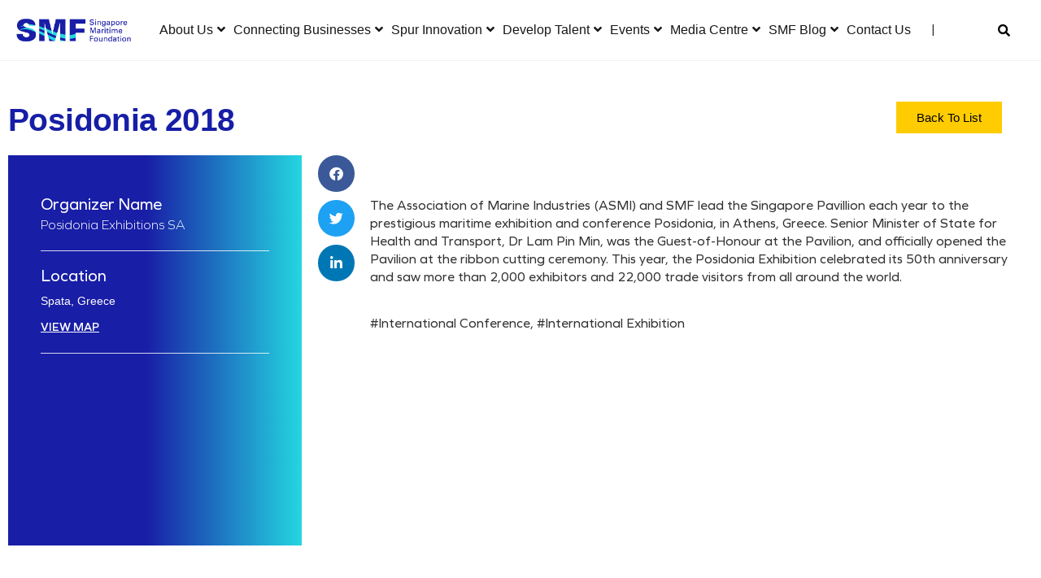

--- FILE ---
content_type: text/html; charset=UTF-8
request_url: https://www.smf.com.sg/events/posidonia-2018/
body_size: 53363
content:
<!doctype html>
<html lang="en-US">
<head>
	<meta charset="UTF-8">
	<meta name="viewport" content="width=device-width, initial-scale=1">
	<link rel="profile" href="https://gmpg.org/xfn/11">
	<meta name='robots' content='index, follow, max-image-preview:large, max-snippet:-1, max-video-preview:-1' />

	<!-- This site is optimized with the Yoast SEO plugin v26.8 - https://yoast.com/product/yoast-seo-wordpress/ -->
	<title>Posidonia 2018 - Singapore Maritime Foundation</title>
	<link rel="canonical" href="https://www.smf.com.sg/events/posidonia-2018/" />
	<meta property="og:locale" content="en_US" />
	<meta property="og:type" content="article" />
	<meta property="og:title" content="Posidonia 2018 - Singapore Maritime Foundation" />
	<meta property="og:description" content="The Association of Marine Industries (ASMI) and SMF lead the Singapore Pavillion each year to the prestigious maritime exhibition and conference Posidonia, in Athens, Greece. Senior Minister of State for Health and Transport, Dr Lam Pin Min, was the Guest-of-Honour at the Pavilion, and officially opened the Pavilion at the ribbon cutting ceremony. This year, [&hellip;]" />
	<meta property="og:url" content="https://www.smf.com.sg/events/posidonia-2018/" />
	<meta property="og:site_name" content="Singapore Maritime Foundation" />
	<meta property="article:modified_time" content="2022-02-01T11:08:39+00:00" />
	<meta property="og:image" content="https://www.smf.com.sg/wp-content/uploads/2022/01/4-20180604-masthead-posidonia-2018.jpg" />
	<meta property="og:image:width" content="1920" />
	<meta property="og:image:height" content="1080" />
	<meta property="og:image:type" content="image/jpeg" />
	<meta name="twitter:card" content="summary_large_image" />
	<script type="application/ld+json" class="yoast-schema-graph">{"@context":"https://schema.org","@graph":[{"@type":"WebPage","@id":"https://www.smf.com.sg/events/posidonia-2018/","url":"https://www.smf.com.sg/events/posidonia-2018/","name":"Posidonia 2018 - Singapore Maritime Foundation","isPartOf":{"@id":"https://www.smf.com.sg/#website"},"primaryImageOfPage":{"@id":"https://www.smf.com.sg/events/posidonia-2018/#primaryimage"},"image":{"@id":"https://www.smf.com.sg/events/posidonia-2018/#primaryimage"},"thumbnailUrl":"https://www.smf.com.sg/wp-content/uploads/2022/01/4-20180604-masthead-posidonia-2018.jpg","datePublished":"2018-10-11T00:00:00+00:00","dateModified":"2022-02-01T11:08:39+00:00","breadcrumb":{"@id":"https://www.smf.com.sg/events/posidonia-2018/#breadcrumb"},"inLanguage":"en-US","potentialAction":[{"@type":"ReadAction","target":["https://www.smf.com.sg/events/posidonia-2018/"]}]},{"@type":"ImageObject","inLanguage":"en-US","@id":"https://www.smf.com.sg/events/posidonia-2018/#primaryimage","url":"https://www.smf.com.sg/wp-content/uploads/2022/01/4-20180604-masthead-posidonia-2018.jpg","contentUrl":"https://www.smf.com.sg/wp-content/uploads/2022/01/4-20180604-masthead-posidonia-2018.jpg","width":1920,"height":1080},{"@type":"BreadcrumbList","@id":"https://www.smf.com.sg/events/posidonia-2018/#breadcrumb","itemListElement":[{"@type":"ListItem","position":1,"name":"Home","item":"https://www.smf.com.sg/"},{"@type":"ListItem","position":2,"name":"Posidonia 2018"}]},{"@type":"WebSite","@id":"https://www.smf.com.sg/#website","url":"https://www.smf.com.sg/","name":"Singapore Maritime Foundation","description":"Connectivity. Innovation. Talent.","publisher":{"@id":"https://www.smf.com.sg/#organization"},"potentialAction":[{"@type":"SearchAction","target":{"@type":"EntryPoint","urlTemplate":"https://www.smf.com.sg/?s={search_term_string}"},"query-input":{"@type":"PropertyValueSpecification","valueRequired":true,"valueName":"search_term_string"}}],"inLanguage":"en-US"},{"@type":"Organization","@id":"https://www.smf.com.sg/#organization","name":"Singapore Maritime Foundation","url":"https://www.smf.com.sg/","logo":{"@type":"ImageObject","inLanguage":"en-US","@id":"https://www.smf.com.sg/#/schema/logo/image/","url":"https://www.smf.com.sg/wp-content/uploads/2021/11/logo.png","contentUrl":"https://www.smf.com.sg/wp-content/uploads/2021/11/logo.png","width":477,"height":106,"caption":"Singapore Maritime Foundation"},"image":{"@id":"https://www.smf.com.sg/#/schema/logo/image/"},"sameAs":["https://www.linkedin.com/company/singapore-maritime-foundation/?originalSubdomain=sg","https://www.youtube.com/channel/UCWsxwytFzk7HYb5J71SxSWw"]}]}</script>
	<!-- / Yoast SEO plugin. -->


<style id='wp-img-auto-sizes-contain-inline-css'>
img:is([sizes=auto i],[sizes^="auto," i]){contain-intrinsic-size:3000px 1500px}
/*# sourceURL=wp-img-auto-sizes-contain-inline-css */
</style>
<link rel='stylesheet' id='dce-animations-css' href='https://www.smf.com.sg/wp-content/plugins/dynamic-content-for-elementor/assets/css/animations.css?ver=3.4.0' media='all' />
<link rel='stylesheet' id='hfe-widgets-style-css' href='https://www.smf.com.sg/wp-content/plugins/header-footer-elementor/inc/widgets-css/frontend.css?ver=2.8.2' media='all' />
<link rel='stylesheet' id='premium-addons-css' href='https://www.smf.com.sg/wp-content/plugins/premium-addons-for-elementor/assets/frontend/min-css/premium-addons.min.css?ver=4.11.65' media='all' />
<link rel='stylesheet' id='wp-block-library-css' href='https://www.smf.com.sg/wp-includes/css/dist/block-library/style.min.css?ver=6.9' media='all' />
<style id='global-styles-inline-css'>
:root{--wp--preset--aspect-ratio--square: 1;--wp--preset--aspect-ratio--4-3: 4/3;--wp--preset--aspect-ratio--3-4: 3/4;--wp--preset--aspect-ratio--3-2: 3/2;--wp--preset--aspect-ratio--2-3: 2/3;--wp--preset--aspect-ratio--16-9: 16/9;--wp--preset--aspect-ratio--9-16: 9/16;--wp--preset--color--black: #000000;--wp--preset--color--cyan-bluish-gray: #abb8c3;--wp--preset--color--white: #ffffff;--wp--preset--color--pale-pink: #f78da7;--wp--preset--color--vivid-red: #cf2e2e;--wp--preset--color--luminous-vivid-orange: #ff6900;--wp--preset--color--luminous-vivid-amber: #fcb900;--wp--preset--color--light-green-cyan: #7bdcb5;--wp--preset--color--vivid-green-cyan: #00d084;--wp--preset--color--pale-cyan-blue: #8ed1fc;--wp--preset--color--vivid-cyan-blue: #0693e3;--wp--preset--color--vivid-purple: #9b51e0;--wp--preset--gradient--vivid-cyan-blue-to-vivid-purple: linear-gradient(135deg,rgb(6,147,227) 0%,rgb(155,81,224) 100%);--wp--preset--gradient--light-green-cyan-to-vivid-green-cyan: linear-gradient(135deg,rgb(122,220,180) 0%,rgb(0,208,130) 100%);--wp--preset--gradient--luminous-vivid-amber-to-luminous-vivid-orange: linear-gradient(135deg,rgb(252,185,0) 0%,rgb(255,105,0) 100%);--wp--preset--gradient--luminous-vivid-orange-to-vivid-red: linear-gradient(135deg,rgb(255,105,0) 0%,rgb(207,46,46) 100%);--wp--preset--gradient--very-light-gray-to-cyan-bluish-gray: linear-gradient(135deg,rgb(238,238,238) 0%,rgb(169,184,195) 100%);--wp--preset--gradient--cool-to-warm-spectrum: linear-gradient(135deg,rgb(74,234,220) 0%,rgb(151,120,209) 20%,rgb(207,42,186) 40%,rgb(238,44,130) 60%,rgb(251,105,98) 80%,rgb(254,248,76) 100%);--wp--preset--gradient--blush-light-purple: linear-gradient(135deg,rgb(255,206,236) 0%,rgb(152,150,240) 100%);--wp--preset--gradient--blush-bordeaux: linear-gradient(135deg,rgb(254,205,165) 0%,rgb(254,45,45) 50%,rgb(107,0,62) 100%);--wp--preset--gradient--luminous-dusk: linear-gradient(135deg,rgb(255,203,112) 0%,rgb(199,81,192) 50%,rgb(65,88,208) 100%);--wp--preset--gradient--pale-ocean: linear-gradient(135deg,rgb(255,245,203) 0%,rgb(182,227,212) 50%,rgb(51,167,181) 100%);--wp--preset--gradient--electric-grass: linear-gradient(135deg,rgb(202,248,128) 0%,rgb(113,206,126) 100%);--wp--preset--gradient--midnight: linear-gradient(135deg,rgb(2,3,129) 0%,rgb(40,116,252) 100%);--wp--preset--font-size--small: 13px;--wp--preset--font-size--medium: 20px;--wp--preset--font-size--large: 36px;--wp--preset--font-size--x-large: 42px;--wp--preset--spacing--20: 0.44rem;--wp--preset--spacing--30: 0.67rem;--wp--preset--spacing--40: 1rem;--wp--preset--spacing--50: 1.5rem;--wp--preset--spacing--60: 2.25rem;--wp--preset--spacing--70: 3.38rem;--wp--preset--spacing--80: 5.06rem;--wp--preset--shadow--natural: 6px 6px 9px rgba(0, 0, 0, 0.2);--wp--preset--shadow--deep: 12px 12px 50px rgba(0, 0, 0, 0.4);--wp--preset--shadow--sharp: 6px 6px 0px rgba(0, 0, 0, 0.2);--wp--preset--shadow--outlined: 6px 6px 0px -3px rgb(255, 255, 255), 6px 6px rgb(0, 0, 0);--wp--preset--shadow--crisp: 6px 6px 0px rgb(0, 0, 0);}:root { --wp--style--global--content-size: 800px;--wp--style--global--wide-size: 1200px; }:where(body) { margin: 0; }.wp-site-blocks > .alignleft { float: left; margin-right: 2em; }.wp-site-blocks > .alignright { float: right; margin-left: 2em; }.wp-site-blocks > .aligncenter { justify-content: center; margin-left: auto; margin-right: auto; }:where(.wp-site-blocks) > * { margin-block-start: 24px; margin-block-end: 0; }:where(.wp-site-blocks) > :first-child { margin-block-start: 0; }:where(.wp-site-blocks) > :last-child { margin-block-end: 0; }:root { --wp--style--block-gap: 24px; }:root :where(.is-layout-flow) > :first-child{margin-block-start: 0;}:root :where(.is-layout-flow) > :last-child{margin-block-end: 0;}:root :where(.is-layout-flow) > *{margin-block-start: 24px;margin-block-end: 0;}:root :where(.is-layout-constrained) > :first-child{margin-block-start: 0;}:root :where(.is-layout-constrained) > :last-child{margin-block-end: 0;}:root :where(.is-layout-constrained) > *{margin-block-start: 24px;margin-block-end: 0;}:root :where(.is-layout-flex){gap: 24px;}:root :where(.is-layout-grid){gap: 24px;}.is-layout-flow > .alignleft{float: left;margin-inline-start: 0;margin-inline-end: 2em;}.is-layout-flow > .alignright{float: right;margin-inline-start: 2em;margin-inline-end: 0;}.is-layout-flow > .aligncenter{margin-left: auto !important;margin-right: auto !important;}.is-layout-constrained > .alignleft{float: left;margin-inline-start: 0;margin-inline-end: 2em;}.is-layout-constrained > .alignright{float: right;margin-inline-start: 2em;margin-inline-end: 0;}.is-layout-constrained > .aligncenter{margin-left: auto !important;margin-right: auto !important;}.is-layout-constrained > :where(:not(.alignleft):not(.alignright):not(.alignfull)){max-width: var(--wp--style--global--content-size);margin-left: auto !important;margin-right: auto !important;}.is-layout-constrained > .alignwide{max-width: var(--wp--style--global--wide-size);}body .is-layout-flex{display: flex;}.is-layout-flex{flex-wrap: wrap;align-items: center;}.is-layout-flex > :is(*, div){margin: 0;}body .is-layout-grid{display: grid;}.is-layout-grid > :is(*, div){margin: 0;}body{padding-top: 0px;padding-right: 0px;padding-bottom: 0px;padding-left: 0px;}a:where(:not(.wp-element-button)){text-decoration: underline;}:root :where(.wp-element-button, .wp-block-button__link){background-color: #32373c;border-width: 0;color: #fff;font-family: inherit;font-size: inherit;font-style: inherit;font-weight: inherit;letter-spacing: inherit;line-height: inherit;padding-top: calc(0.667em + 2px);padding-right: calc(1.333em + 2px);padding-bottom: calc(0.667em + 2px);padding-left: calc(1.333em + 2px);text-decoration: none;text-transform: inherit;}.has-black-color{color: var(--wp--preset--color--black) !important;}.has-cyan-bluish-gray-color{color: var(--wp--preset--color--cyan-bluish-gray) !important;}.has-white-color{color: var(--wp--preset--color--white) !important;}.has-pale-pink-color{color: var(--wp--preset--color--pale-pink) !important;}.has-vivid-red-color{color: var(--wp--preset--color--vivid-red) !important;}.has-luminous-vivid-orange-color{color: var(--wp--preset--color--luminous-vivid-orange) !important;}.has-luminous-vivid-amber-color{color: var(--wp--preset--color--luminous-vivid-amber) !important;}.has-light-green-cyan-color{color: var(--wp--preset--color--light-green-cyan) !important;}.has-vivid-green-cyan-color{color: var(--wp--preset--color--vivid-green-cyan) !important;}.has-pale-cyan-blue-color{color: var(--wp--preset--color--pale-cyan-blue) !important;}.has-vivid-cyan-blue-color{color: var(--wp--preset--color--vivid-cyan-blue) !important;}.has-vivid-purple-color{color: var(--wp--preset--color--vivid-purple) !important;}.has-black-background-color{background-color: var(--wp--preset--color--black) !important;}.has-cyan-bluish-gray-background-color{background-color: var(--wp--preset--color--cyan-bluish-gray) !important;}.has-white-background-color{background-color: var(--wp--preset--color--white) !important;}.has-pale-pink-background-color{background-color: var(--wp--preset--color--pale-pink) !important;}.has-vivid-red-background-color{background-color: var(--wp--preset--color--vivid-red) !important;}.has-luminous-vivid-orange-background-color{background-color: var(--wp--preset--color--luminous-vivid-orange) !important;}.has-luminous-vivid-amber-background-color{background-color: var(--wp--preset--color--luminous-vivid-amber) !important;}.has-light-green-cyan-background-color{background-color: var(--wp--preset--color--light-green-cyan) !important;}.has-vivid-green-cyan-background-color{background-color: var(--wp--preset--color--vivid-green-cyan) !important;}.has-pale-cyan-blue-background-color{background-color: var(--wp--preset--color--pale-cyan-blue) !important;}.has-vivid-cyan-blue-background-color{background-color: var(--wp--preset--color--vivid-cyan-blue) !important;}.has-vivid-purple-background-color{background-color: var(--wp--preset--color--vivid-purple) !important;}.has-black-border-color{border-color: var(--wp--preset--color--black) !important;}.has-cyan-bluish-gray-border-color{border-color: var(--wp--preset--color--cyan-bluish-gray) !important;}.has-white-border-color{border-color: var(--wp--preset--color--white) !important;}.has-pale-pink-border-color{border-color: var(--wp--preset--color--pale-pink) !important;}.has-vivid-red-border-color{border-color: var(--wp--preset--color--vivid-red) !important;}.has-luminous-vivid-orange-border-color{border-color: var(--wp--preset--color--luminous-vivid-orange) !important;}.has-luminous-vivid-amber-border-color{border-color: var(--wp--preset--color--luminous-vivid-amber) !important;}.has-light-green-cyan-border-color{border-color: var(--wp--preset--color--light-green-cyan) !important;}.has-vivid-green-cyan-border-color{border-color: var(--wp--preset--color--vivid-green-cyan) !important;}.has-pale-cyan-blue-border-color{border-color: var(--wp--preset--color--pale-cyan-blue) !important;}.has-vivid-cyan-blue-border-color{border-color: var(--wp--preset--color--vivid-cyan-blue) !important;}.has-vivid-purple-border-color{border-color: var(--wp--preset--color--vivid-purple) !important;}.has-vivid-cyan-blue-to-vivid-purple-gradient-background{background: var(--wp--preset--gradient--vivid-cyan-blue-to-vivid-purple) !important;}.has-light-green-cyan-to-vivid-green-cyan-gradient-background{background: var(--wp--preset--gradient--light-green-cyan-to-vivid-green-cyan) !important;}.has-luminous-vivid-amber-to-luminous-vivid-orange-gradient-background{background: var(--wp--preset--gradient--luminous-vivid-amber-to-luminous-vivid-orange) !important;}.has-luminous-vivid-orange-to-vivid-red-gradient-background{background: var(--wp--preset--gradient--luminous-vivid-orange-to-vivid-red) !important;}.has-very-light-gray-to-cyan-bluish-gray-gradient-background{background: var(--wp--preset--gradient--very-light-gray-to-cyan-bluish-gray) !important;}.has-cool-to-warm-spectrum-gradient-background{background: var(--wp--preset--gradient--cool-to-warm-spectrum) !important;}.has-blush-light-purple-gradient-background{background: var(--wp--preset--gradient--blush-light-purple) !important;}.has-blush-bordeaux-gradient-background{background: var(--wp--preset--gradient--blush-bordeaux) !important;}.has-luminous-dusk-gradient-background{background: var(--wp--preset--gradient--luminous-dusk) !important;}.has-pale-ocean-gradient-background{background: var(--wp--preset--gradient--pale-ocean) !important;}.has-electric-grass-gradient-background{background: var(--wp--preset--gradient--electric-grass) !important;}.has-midnight-gradient-background{background: var(--wp--preset--gradient--midnight) !important;}.has-small-font-size{font-size: var(--wp--preset--font-size--small) !important;}.has-medium-font-size{font-size: var(--wp--preset--font-size--medium) !important;}.has-large-font-size{font-size: var(--wp--preset--font-size--large) !important;}.has-x-large-font-size{font-size: var(--wp--preset--font-size--x-large) !important;}
:root :where(.wp-block-pullquote){font-size: 1.5em;line-height: 1.6;}
/*# sourceURL=global-styles-inline-css */
</style>
<link rel='stylesheet' id='wpos-slick-style-css' href='https://www.smf.com.sg/wp-content/plugins/timeline-and-history-slider/assets/css/slick.css?ver=2.4.5' media='all' />
<link rel='stylesheet' id='tahs-public-style-css' href='https://www.smf.com.sg/wp-content/plugins/timeline-and-history-slider/assets/css/slick-slider-style.css?ver=2.4.5' media='all' />
<link rel='stylesheet' id='dce-style-css' href='https://www.smf.com.sg/wp-content/plugins/dynamic-content-for-elementor/assets/css/style.min.css?ver=3.4.0' media='all' />
<link rel='stylesheet' id='dce-hidden-label-css' href='https://www.smf.com.sg/wp-content/plugins/dynamic-content-for-elementor/assets/css/hidden-label.min.css?ver=3.4.0' media='all' />
<link rel='stylesheet' id='dce-plyr-css' href='https://www.smf.com.sg/wp-content/plugins/dynamic-content-for-elementor/assets/node/plyr/plyr.css?ver=3.4.0' media='all' />
<link rel='stylesheet' id='dce-advanced-video-css' href='https://www.smf.com.sg/wp-content/plugins/dynamic-content-for-elementor/assets/css/advanced-video.min.css?ver=3.4.0' media='all' />
<link rel='stylesheet' id='dce-dynamic-visibility-css' href='https://www.smf.com.sg/wp-content/plugins/dynamic-content-for-elementor/assets/css/dynamic-visibility.min.css?ver=3.4.0' media='all' />
<link rel='stylesheet' id='dce-tooltip-css' href='https://www.smf.com.sg/wp-content/plugins/dynamic-content-for-elementor/assets/css/tooltip.min.css?ver=3.4.0' media='all' />
<link rel='stylesheet' id='dce-pageScroll-css' href='https://www.smf.com.sg/wp-content/plugins/dynamic-content-for-elementor/assets/css/page-scroll.min.css?ver=3.4.0' media='all' />
<link rel='stylesheet' id='dce-reveal-css' href='https://www.smf.com.sg/wp-content/plugins/dynamic-content-for-elementor/assets/css/reveal.min.css?ver=3.4.0' media='all' />
<link rel='stylesheet' id='hfe-style-css' href='https://www.smf.com.sg/wp-content/plugins/header-footer-elementor/assets/css/header-footer-elementor.css?ver=2.8.2' media='all' />
<link rel='stylesheet' id='elementor-icons-css' href='https://www.smf.com.sg/wp-content/plugins/elementor/assets/lib/eicons/css/elementor-icons.min.css?ver=5.46.0' media='all' />
<link rel='stylesheet' id='elementor-frontend-css' href='https://www.smf.com.sg/wp-content/plugins/elementor/assets/css/frontend.min.css?ver=3.34.2' media='all' />
<style id='elementor-frontend-inline-css'>
.elementor-kit-8{--e-global-color-secondary:#54595F;--e-global-color-text:#7A7A7A;--e-global-color-accent:#61CE70;--e-global-typography-primary-font-family:"Inter";--e-global-typography-primary-font-weight:600;--e-global-typography-secondary-font-family:"Poppins";--e-global-typography-secondary-font-weight:400;--e-global-typography-text-font-family:"Poppins";--e-global-typography-text-font-weight:400;--e-global-typography-accent-font-family:"Poppins";--e-global-typography-accent-font-weight:500;color:#333333;font-family:"Graphie", Sans-serif;font-size:16px;font-weight:400;line-height:1.4em;}.elementor-kit-8 button,.elementor-kit-8 input[type="button"],.elementor-kit-8 input[type="submit"],.elementor-kit-8 .elementor-button{background-color:#FFCC02;font-family:"Graphie", Sans-serif;font-size:15px;font-weight:600;color:#000000;border-radius:0px 0px 0px 0px;padding:12px 25px 12px 25px;}.elementor-kit-8 button:hover,.elementor-kit-8 button:focus,.elementor-kit-8 input[type="button"]:hover,.elementor-kit-8 input[type="button"]:focus,.elementor-kit-8 input[type="submit"]:hover,.elementor-kit-8 input[type="submit"]:focus,.elementor-kit-8 .elementor-button:hover,.elementor-kit-8 .elementor-button:focus{background-color:transparent;color:#FFFFFF;background-image:linear-gradient(120deg, #181EA6 0%, #24D6E0 100%);border-radius:0px 0px 0px 0px;}.elementor-kit-8 e-page-transition{background-color:#FFBC7D;}.elementor-kit-8 a{font-family:"Graphie", Sans-serif;}.elementor-kit-8 h1{color:#171EA6;font-family:"Graphie", Sans-serif;font-size:44px;font-weight:600;}.elementor-kit-8 h2{color:#171EA6;font-family:"Graphie", Sans-serif;font-size:39px;font-weight:600;line-height:1.2em;letter-spacing:-0.6px;}.elementor-kit-8 h3{color:#FFFFFF;font-family:"Graphie", Sans-serif;font-size:21px;font-weight:500;letter-spacing:-0.6px;}.elementor-kit-8 h4{color:#24D6E0;font-family:"Graphie", Sans-serif;font-size:18px;font-weight:600;text-transform:uppercase;letter-spacing:-0.6px;}.elementor-kit-8 h5{color:#333333;font-family:"Graphie", Sans-serif;font-size:22.5px;font-weight:300;}.elementor-kit-8 h6{color:#333333;font-family:"Graphie", Sans-serif;font-size:18px;font-weight:600;text-transform:capitalize;}.elementor-section.elementor-section-boxed > .elementor-container{max-width:1270px;}.e-con{--container-max-width:1270px;}.elementor-widget:not(:last-child){margin-block-end:20px;}.elementor-element{--widgets-spacing:20px 20px;--widgets-spacing-row:20px;--widgets-spacing-column:20px;}{}h1.entry-title{display:var(--page-title-display);}@media(max-width:1024px){.elementor-kit-8 h2{font-size:39px;}.elementor-section.elementor-section-boxed > .elementor-container{max-width:1024px;}.e-con{--container-max-width:1024px;}}@media(max-width:767px){.elementor-kit-8 h2{font-size:28px;}.elementor-kit-8 h5{font-size:20px;letter-spacing:1.5px;}.elementor-section.elementor-section-boxed > .elementor-container{max-width:767px;}.e-con{--container-max-width:767px;}}/* Start custom CSS */.dce-post .elementor-row, .dce-post .elementor-element-populated{width:100%;}
.elementor-301 .elementor-element.elementor-element-f851e94 .elementor-icon-list-item > .elementor-icon-list-text {    text-transform: initial !important;}
.mpa-global-intership-programme-timeline .sub-heading {display:flex;background-color:#171EA6; height:80px;justify-content:center; align-items:center; margin-bottom: 0px;}
.mpa-global-intership-programme-timeline .sub-heading .elementor-heading-title {color:#fff;}
.mpa-global-intership-programme-timeline .sub-content {display: flex; align-items: center; min-height: 120px; justify-content: center; border:1px solid #171EA6; padding:1em}
@media (min-width:912px) {
	.mpa-global-intership-programme-timeline .sub-heading {margin-bottom: 10px;}
	.mpa-global-intership-programme-timeline .elementor-column:nth-child(1):before,
.mpa-global-intership-programme-timeline .elementor-column:nth-child(2):before,
.mpa-global-intership-programme-timeline .elementor-column:nth-child(3):before,
.mpa-global-intership-programme-timeline .elementor-column:nth-child(4):before
{width: 0; height: 0; border-style: solid; border-width: 40px 0 40px 40px; border-color: transparent transparent transparent #ffffff; content: ''; position: absolute; top: 5px;left: 5px; z-index: 1}

.mpa-global-intership-programme-timeline .elementor-column:nth-child(1):after,
.mpa-global-intership-programme-timeline .elementor-column:nth-child(2):after,
.mpa-global-intership-programme-timeline .elementor-column:nth-child(3):after
{width: 0; height: 0; border-style: solid; border-width: 40px 0 40px 40px; border-color: transparent transparent transparent #171EA6; content: ''; position: absolute; right: -35px; top: 5px; z-index: 2}
.mpa-global-intership-programme-timeline .elementor-column:nth-child(4) {width:calc(25% - 40px);}
.mpa-global-intership-programme-timeline .elementor-column:nth-child(4):after {width: 0; height: 0; border-style: solid; border-width: 40px 0 40px 40px; border-color: transparent transparent transparent #171EA6; content: ''; position: absolute; top: 5px; right: -35px;}

}/* End custom CSS */
/* Start Custom Fonts CSS */@font-face {
	font-family: 'Graphie';
	font-style: normal;
	font-weight: normal;
	font-display: auto;
	src: url('https://www.smf.com.sg/wp-content/uploads/2021/12/Graphie-Book.woff2') format('woff2'),
		url('https://www.smf.com.sg/wp-content/uploads/2021/12/Graphie-Book.woff') format('woff');
}
@font-face {
	font-family: 'Graphie';
	font-style: normal;
	font-weight: bold;
	font-display: auto;
	src: url('https://www.smf.com.sg/wp-content/uploads/2021/12/Graphie-Bold.woff2') format('woff2'),
		url('https://www.smf.com.sg/wp-content/uploads/2021/12/Graphie-Bold.woff') format('woff');
}
@font-face {
	font-family: 'Graphie';
	font-style: normal;
	font-weight: bold;
	font-display: auto;
	src: url('https://www.smf.com.sg/wp-content/uploads/2021/12/Graphie-ExtraBold.woff2') format('woff2'),
		url('https://www.smf.com.sg/wp-content/uploads/2021/12/Graphie-ExtraBold.woff') format('woff');
}
@font-face {
	font-family: 'Graphie';
	font-style: italic;
	font-weight: 200;
	font-display: auto;
	src: url('https://www.smf.com.sg/wp-content/uploads/2021/12/Graphie-ExtraLightItalic.woff2') format('woff2'),
		url('https://www.smf.com.sg/wp-content/uploads/2021/12/Graphie-ExtraLightItalic.woff') format('woff');
}
@font-face {
	font-family: 'Graphie';
	font-style: italic;
	font-weight: bold;
	font-display: auto;
	src: url('https://www.smf.com.sg/wp-content/uploads/2021/12/Graphie-BoldItalic.woff2') format('woff2'),
		url('https://www.smf.com.sg/wp-content/uploads/2021/12/Graphie-BoldItalic.woff') format('woff');
}
@font-face {
	font-family: 'Graphie';
	font-style: italic;
	font-weight: 300;
	font-display: auto;
	src: url('https://www.smf.com.sg/wp-content/uploads/2021/12/Graphie-LightItalic.woff2') format('woff2'),
		url('https://www.smf.com.sg/wp-content/uploads/2021/12/Graphie-LightItalic.woff') format('woff');
}
@font-face {
	font-family: 'Graphie';
	font-style: normal;
	font-weight: 200;
	font-display: auto;
	src: url('https://www.smf.com.sg/wp-content/uploads/2021/12/Graphie-ExtraLight.woff2') format('woff2'),
		url('https://www.smf.com.sg/wp-content/uploads/2021/12/Graphie-ExtraLight.woff') format('woff');
}
@font-face {
	font-family: 'Graphie';
	font-style: italic;
	font-weight: normal;
	font-display: auto;
	src: url('https://www.smf.com.sg/wp-content/uploads/2021/12/Graphie-BookItalic.woff2') format('woff2'),
		url('https://www.smf.com.sg/wp-content/uploads/2021/12/Graphie-BookItalic.woff') format('woff');
}
@font-face {
	font-family: 'Graphie';
	font-style: italic;
	font-weight: normal;
	font-display: auto;
	src: url('https://www.smf.com.sg/wp-content/uploads/2021/12/Graphie-Italic.woff2') format('woff2'),
		url('https://www.smf.com.sg/wp-content/uploads/2021/12/Graphie-Italic.woff') format('woff');
}
@font-face {
	font-family: 'Graphie';
	font-style: normal;
	font-weight: 300;
	font-display: auto;
	src: url('https://www.smf.com.sg/wp-content/uploads/2021/12/Graphie-Light.woff2') format('woff2'),
		url('https://www.smf.com.sg/wp-content/uploads/2021/12/Graphie-Light.woff') format('woff');
}
@font-face {
	font-family: 'Graphie';
	font-style: italic;
	font-weight: bold;
	font-display: auto;
	src: url('https://www.smf.com.sg/wp-content/uploads/2021/12/Graphie-ExtraBoldItalic.woff2') format('woff2'),
		url('https://www.smf.com.sg/wp-content/uploads/2021/12/Graphie-ExtraBoldItalic.woff') format('woff');
}
@font-face {
	font-family: 'Graphie';
	font-style: italic;
	font-weight: 600;
	font-display: auto;
	src: url('https://www.smf.com.sg/wp-content/uploads/2021/12/Graphie-SemiBoldItalic.woff2') format('woff2'),
		url('https://www.smf.com.sg/wp-content/uploads/2021/12/Graphie-SemiBoldItalic.woff') format('woff');
}
@font-face {
	font-family: 'Graphie';
	font-style: normal;
	font-weight: 100;
	font-display: auto;
	src: url('https://www.smf.com.sg/wp-content/uploads/2021/12/Graphie-Thin.woff2') format('woff2'),
		url('https://www.smf.com.sg/wp-content/uploads/2021/12/Graphie-Thin.woff') format('woff');
}
@font-face {
	font-family: 'Graphie';
	font-style: normal;
	font-weight: normal;
	font-display: auto;
	src: url('https://www.smf.com.sg/wp-content/uploads/2021/12/Graphie-Regular.woff2') format('woff2'),
		url('https://www.smf.com.sg/wp-content/uploads/2021/12/Graphie-Regular.woff') format('woff');
}
@font-face {
	font-family: 'Graphie';
	font-style: normal;
	font-weight: 600;
	font-display: auto;
	src: url('https://www.smf.com.sg/wp-content/uploads/2021/12/Graphie-SemiBold.woff2') format('woff2'),
		url('https://www.smf.com.sg/wp-content/uploads/2021/12/Graphie-SemiBold.woff') format('woff');
}
@font-face {
	font-family: 'Graphie';
	font-style: italic;
	font-weight: 100;
	font-display: auto;
	src: url('https://www.smf.com.sg/wp-content/uploads/2021/12/Graphie-ThinItalic.woff2') format('woff2'),
		url('https://www.smf.com.sg/wp-content/uploads/2021/12/Graphie-ThinItalic.woff') format('woff');
}
/* End Custom Fonts CSS */
.elementor-1237 .elementor-element.elementor-element-d73cf92 > .elementor-container > .elementor-column > .elementor-widget-wrap{align-content:center;align-items:center;}.elementor-1237 .elementor-element.elementor-element-d73cf92{transition:background 0.3s, border 0.3s, border-radius 0.3s, box-shadow 0.3s;padding:11px 0px 11px 0px;}.elementor-1237 .elementor-element.elementor-element-d73cf92 > .elementor-background-overlay{transition:background 0.3s, border-radius 0.3s, opacity 0.3s;}.elementor-bc-flex-widget .elementor-1237 .elementor-element.elementor-element-1ee8a0c.elementor-column .elementor-widget-wrap{align-items:center;}.elementor-1237 .elementor-element.elementor-element-1ee8a0c.elementor-column.elementor-element[data-element_type="column"] > .elementor-widget-wrap.elementor-element-populated{align-content:center;align-items:center;}.elementor-widget-theme-site-logo .widget-image-caption{color:var( --e-global-color-text );font-family:var( --e-global-typography-text-font-family ), Sans-serif;font-weight:var( --e-global-typography-text-font-weight );}.elementor-1237 .elementor-element.elementor-element-f4769e7 img{width:100%;max-width:90%;}.elementor-bc-flex-widget .elementor-1237 .elementor-element.elementor-element-ef8b024.elementor-column .elementor-widget-wrap{align-items:center;}.elementor-1237 .elementor-element.elementor-element-ef8b024.elementor-column.elementor-element[data-element_type="column"] > .elementor-widget-wrap.elementor-element-populated{align-content:center;align-items:center;}.elementor-1237 .elementor-element.elementor-element-ef8b024.elementor-column > .elementor-widget-wrap{justify-content:flex-end;}.elementor-1237 .elementor-element.elementor-element-ff55fef .htmega-menu-area{width:100%;margin:0px 0px 0px 0px;}.elementor-1237 .elementor-element.elementor-element-ff55fef .htmega-menu-container ul{justify-content:end;}.elementor-1237 .elementor-element.elementor-element-ff55fef .htmega-menu-area .sub-menu{min-width:250px;}.elementor-1237 .elementor-element.elementor-element-ff55fef .htmega-menu-area ul > li > ul.sub-menu li a{color:#333333;font-family:"Poppins", Sans-serif;font-size:14px;font-weight:500;text-transform:capitalize;}.elementor-1237 .elementor-element.elementor-element-ff55fef .htmega-menu-area ul > li > ul.sub-menu li a:hover{color:#171EA6;}.elementor-1237 .elementor-element.elementor-element-ff55fef .htmega-menu-area .htmegamenu-content-wrapper{min-width:750px;}.elementor-1237 .elementor-element.elementor-element-ff55fef .htmega-menu-area ul > li > a{color:#181717;}.elementor-1237 .elementor-element.elementor-element-ff55fef .htmega-menu-area ul > li > a > span.htmenu-icon{color:#181717;}.elementor-1237 .elementor-element.elementor-element-ff55fef  .htmega-menu-area ul > li > a{font-family:"Poppins", Sans-serif;font-size:17.25px;font-weight:400;text-transform:capitalize;}.elementor-1237 .elementor-element.elementor-element-ff55fef .htmega-menu-area ul > li{padding:0px 10px 0px 10px;}.elementor-bc-flex-widget .elementor-1237 .elementor-element.elementor-element-f2c5f81.elementor-column .elementor-widget-wrap{align-items:center;}.elementor-1237 .elementor-element.elementor-element-f2c5f81.elementor-column.elementor-element[data-element_type="column"] > .elementor-widget-wrap.elementor-element-populated{align-content:center;align-items:center;}.elementor-widget-search-form input[type="search"].elementor-search-form__input{font-family:var( --e-global-typography-text-font-family ), Sans-serif;font-weight:var( --e-global-typography-text-font-weight );}.elementor-widget-search-form .elementor-search-form__input,
					.elementor-widget-search-form .elementor-search-form__icon,
					.elementor-widget-search-form .elementor-lightbox .dialog-lightbox-close-button,
					.elementor-widget-search-form .elementor-lightbox .dialog-lightbox-close-button:hover,
					.elementor-widget-search-form.elementor-search-form--skin-full_screen input[type="search"].elementor-search-form__input{color:var( --e-global-color-text );fill:var( --e-global-color-text );}.elementor-widget-search-form .elementor-search-form__submit{font-family:var( --e-global-typography-text-font-family ), Sans-serif;font-weight:var( --e-global-typography-text-font-weight );background-color:var( --e-global-color-secondary );}.elementor-1237 .elementor-element.elementor-element-9255b3e > .elementor-widget-container{margin:-4px 0px 0px 0px;padding:0px 0px 0px 14px;}.elementor-1237 .elementor-element.elementor-element-9255b3e{z-index:1;}.elementor-1237 .elementor-element.elementor-element-9255b3e .elementor-search-form__container{min-height:40px;}.elementor-1237 .elementor-element.elementor-element-9255b3e .elementor-search-form__submit{min-width:40px;}body:not(.rtl) .elementor-1237 .elementor-element.elementor-element-9255b3e .elementor-search-form__icon{padding-left:calc(40px / 3);}body.rtl .elementor-1237 .elementor-element.elementor-element-9255b3e .elementor-search-form__icon{padding-right:calc(40px / 3);}.elementor-1237 .elementor-element.elementor-element-9255b3e .elementor-search-form__input, .elementor-1237 .elementor-element.elementor-element-9255b3e.elementor-search-form--button-type-text .elementor-search-form__submit{padding-left:calc(40px / 3);padding-right:calc(40px / 3);}.elementor-1237 .elementor-element.elementor-element-9255b3e .elementor-search-form__input,
					.elementor-1237 .elementor-element.elementor-element-9255b3e .elementor-search-form__icon,
					.elementor-1237 .elementor-element.elementor-element-9255b3e .elementor-lightbox .dialog-lightbox-close-button,
					.elementor-1237 .elementor-element.elementor-element-9255b3e .elementor-lightbox .dialog-lightbox-close-button:hover,
					.elementor-1237 .elementor-element.elementor-element-9255b3e.elementor-search-form--skin-full_screen input[type="search"].elementor-search-form__input{color:#000000;fill:#000000;}.elementor-1237 .elementor-element.elementor-element-9255b3e:not(.elementor-search-form--skin-full_screen) .elementor-search-form__container{border-radius:3px;}.elementor-1237 .elementor-element.elementor-element-9255b3e.elementor-search-form--skin-full_screen input[type="search"].elementor-search-form__input{border-radius:3px;}.elementor-1237 .elementor-element.elementor-element-a693f7a > .elementor-container > .elementor-column > .elementor-widget-wrap{align-content:center;align-items:center;}.elementor-1237 .elementor-element.elementor-element-a693f7a{transition:background 0.3s, border 0.3s, border-radius 0.3s, box-shadow 0.3s;padding:11px 0px 11px 0px;}.elementor-1237 .elementor-element.elementor-element-a693f7a > .elementor-background-overlay{transition:background 0.3s, border-radius 0.3s, opacity 0.3s;}.elementor-1237 .elementor-element.elementor-element-26aa27a img{width:100%;max-width:90%;}.elementor-bc-flex-widget .elementor-1237 .elementor-element.elementor-element-0c4b7cf.elementor-column .elementor-widget-wrap{align-items:center;}.elementor-1237 .elementor-element.elementor-element-0c4b7cf.elementor-column.elementor-element[data-element_type="column"] > .elementor-widget-wrap.elementor-element-populated{align-content:center;align-items:center;}.elementor-widget-nav-menu .elementor-nav-menu .elementor-item{font-family:var( --e-global-typography-primary-font-family ), Sans-serif;font-weight:var( --e-global-typography-primary-font-weight );}.elementor-widget-nav-menu .elementor-nav-menu--main .elementor-item{color:var( --e-global-color-text );fill:var( --e-global-color-text );}.elementor-widget-nav-menu .elementor-nav-menu--main .elementor-item:hover,
					.elementor-widget-nav-menu .elementor-nav-menu--main .elementor-item.elementor-item-active,
					.elementor-widget-nav-menu .elementor-nav-menu--main .elementor-item.highlighted,
					.elementor-widget-nav-menu .elementor-nav-menu--main .elementor-item:focus{color:var( --e-global-color-accent );fill:var( --e-global-color-accent );}.elementor-widget-nav-menu .elementor-nav-menu--main:not(.e--pointer-framed) .elementor-item:before,
					.elementor-widget-nav-menu .elementor-nav-menu--main:not(.e--pointer-framed) .elementor-item:after{background-color:var( --e-global-color-accent );}.elementor-widget-nav-menu .e--pointer-framed .elementor-item:before,
					.elementor-widget-nav-menu .e--pointer-framed .elementor-item:after{border-color:var( --e-global-color-accent );}.elementor-widget-nav-menu{--e-nav-menu-divider-color:var( --e-global-color-text );}.elementor-widget-nav-menu .elementor-nav-menu--dropdown .elementor-item, .elementor-widget-nav-menu .elementor-nav-menu--dropdown  .elementor-sub-item{font-family:var( --e-global-typography-accent-font-family ), Sans-serif;font-weight:var( --e-global-typography-accent-font-weight );}.elementor-1237 .elementor-element.elementor-element-2ab044d .elementor-menu-toggle{margin-left:auto;background-color:#02010100;}.elementor-1237 .elementor-element.elementor-element-2ab044d .elementor-nav-menu--main .elementor-item{color:#171EA6;fill:#171EA6;}.elementor-1237 .elementor-element.elementor-element-2ab044d .elementor-nav-menu--main .elementor-item:hover,
					.elementor-1237 .elementor-element.elementor-element-2ab044d .elementor-nav-menu--main .elementor-item.elementor-item-active,
					.elementor-1237 .elementor-element.elementor-element-2ab044d .elementor-nav-menu--main .elementor-item.highlighted,
					.elementor-1237 .elementor-element.elementor-element-2ab044d .elementor-nav-menu--main .elementor-item:focus{color:#FFFFFF;fill:#FFFFFF;}.elementor-1237 .elementor-element.elementor-element-2ab044d .elementor-nav-menu--dropdown a, .elementor-1237 .elementor-element.elementor-element-2ab044d .elementor-menu-toggle{color:#171EA6;fill:#171EA6;}.elementor-1237 .elementor-element.elementor-element-2ab044d .elementor-nav-menu--dropdown a:hover,
					.elementor-1237 .elementor-element.elementor-element-2ab044d .elementor-nav-menu--dropdown a:focus,
					.elementor-1237 .elementor-element.elementor-element-2ab044d .elementor-nav-menu--dropdown a.elementor-item-active,
					.elementor-1237 .elementor-element.elementor-element-2ab044d .elementor-nav-menu--dropdown a.highlighted,
					.elementor-1237 .elementor-element.elementor-element-2ab044d .elementor-menu-toggle:hover,
					.elementor-1237 .elementor-element.elementor-element-2ab044d .elementor-menu-toggle:focus{color:#333333;}.elementor-1237 .elementor-element.elementor-element-2ab044d .elementor-nav-menu--dropdown a:hover,
					.elementor-1237 .elementor-element.elementor-element-2ab044d .elementor-nav-menu--dropdown a:focus,
					.elementor-1237 .elementor-element.elementor-element-2ab044d .elementor-nav-menu--dropdown a.elementor-item-active,
					.elementor-1237 .elementor-element.elementor-element-2ab044d .elementor-nav-menu--dropdown a.highlighted{background-color:#F5F5F5;}.elementor-1237 .elementor-element.elementor-element-2ab044d .elementor-nav-menu--dropdown a.elementor-item-active{color:#333333;background-color:#F5F5F5;}.elementor-1237 .elementor-element.elementor-element-2ab044d div.elementor-menu-toggle{color:#000000;}.elementor-1237 .elementor-element.elementor-element-2ab044d div.elementor-menu-toggle svg{fill:#000000;}.elementor-1237 .elementor-element.elementor-element-2ab044d div.elementor-menu-toggle:hover, .elementor-1237 .elementor-element.elementor-element-2ab044d div.elementor-menu-toggle:focus{color:#000000;}.elementor-1237 .elementor-element.elementor-element-2ab044d div.elementor-menu-toggle:hover svg, .elementor-1237 .elementor-element.elementor-element-2ab044d div.elementor-menu-toggle:focus svg{fill:#000000;}@media(max-width:1024px){.elementor-1237 .elementor-element.elementor-element-0c4b7cf > .elementor-element-populated{margin:0px 0px 0px 0px;--e-column-margin-right:0px;--e-column-margin-left:0px;padding:15px 15px 15px 15px;}.elementor-1237 .elementor-element.elementor-element-2ab044d .e--pointer-framed .elementor-item:before{border-width:0px;}.elementor-1237 .elementor-element.elementor-element-2ab044d .e--pointer-framed.e--animation-draw .elementor-item:before{border-width:0 0 0px 0px;}.elementor-1237 .elementor-element.elementor-element-2ab044d .e--pointer-framed.e--animation-draw .elementor-item:after{border-width:0px 0px 0 0;}.elementor-1237 .elementor-element.elementor-element-2ab044d .e--pointer-framed.e--animation-corners .elementor-item:before{border-width:0px 0 0 0px;}.elementor-1237 .elementor-element.elementor-element-2ab044d .e--pointer-framed.e--animation-corners .elementor-item:after{border-width:0 0px 0px 0;}.elementor-1237 .elementor-element.elementor-element-2ab044d .e--pointer-underline .elementor-item:after,
					 .elementor-1237 .elementor-element.elementor-element-2ab044d .e--pointer-overline .elementor-item:before,
					 .elementor-1237 .elementor-element.elementor-element-2ab044d .e--pointer-double-line .elementor-item:before,
					 .elementor-1237 .elementor-element.elementor-element-2ab044d .e--pointer-double-line .elementor-item:after{height:0px;}.elementor-1237 .elementor-element.elementor-element-2ab044d{--e-nav-menu-horizontal-menu-item-margin:calc( 0px / 2 );--nav-menu-icon-size:35px;}.elementor-1237 .elementor-element.elementor-element-2ab044d .elementor-nav-menu--main:not(.elementor-nav-menu--layout-horizontal) .elementor-nav-menu > li:not(:last-child){margin-bottom:0px;}.elementor-1237 .elementor-element.elementor-element-2ab044d .elementor-menu-toggle{border-width:0px;}}@media(min-width:768px){.elementor-1237 .elementor-element.elementor-element-1ee8a0c{width:14.156%;}.elementor-1237 .elementor-element.elementor-element-ef8b024{width:80.521%;}.elementor-1237 .elementor-element.elementor-element-f2c5f81{width:4.575%;}}@media(max-width:1024px) and (min-width:768px){.elementor-1237 .elementor-element.elementor-element-1ee8a0c{width:70%;}.elementor-1237 .elementor-element.elementor-element-ef8b024{width:18%;}.elementor-1237 .elementor-element.elementor-element-56a11fa{width:40%;}.elementor-1237 .elementor-element.elementor-element-0c4b7cf{width:60%;}}@media(max-width:767px){.elementor-1237 .elementor-element.elementor-element-1ee8a0c{width:50%;}.elementor-1237 .elementor-element.elementor-element-ef8b024{width:30%;}.elementor-1237 .elementor-element.elementor-element-f2c5f81{width:10%;}.elementor-1237 .elementor-element.elementor-element-56a11fa{width:50%;}.elementor-1237 .elementor-element.elementor-element-0c4b7cf{width:47%;}}/* Start custom CSS for column, class: .elementor-element-f2c5f81 */.site-tools.activeTG {
    width: 70%!important;
}
div#customcolmn.customcolmn.active {
    width: 15%;
} 
form.elementor-search-form {
    top: -19px!important;
}
i.fas.fa-search {
    position: relative;
    z-index: 9;
    right: 9px;
    top: 4px;
}

.elementor-search-form__icon {
    cursor: pointer;
}
.elementor-search-form__icon {
    z-index: 9999!important;
}
div#customcolmn.customcolmn.active input.elementor-search-form__input {
    width: 168px;
    opacity: 1;
}

form.elementor-search-form input.elementor-search-form__input, input.elementor-search-form__input:focus {
    width: 0;
    opacity: 0;
    background: #fff!important;
    border: 1px solid #646464!important;
    border-radius: 30px!important;
}

ul.elementor-nav-menu::after {
position: absolute;
    right: -15px;
    content: "";
    background: #000;
    width: 1px;
    height: 15px;
    top: 47%;
    transform: translateY(-50%);
    visibility: visible;
}
ul.elementor-nav-menu { 
    position: relative; 
}

.elementor-nav-menu--main .elementor-nav-menu a, .elementor-nav-menu--main .elementor-nav-menu a.highlighted, .elementor-nav-menu--main .elementor-nav-menu a:focus, .elementor-nav-menu--main .elementor-nav-menu a:hover {
    padding: 7px 6px!important;
}
i.fas.fa-search {
    position: relative;
    z-index: 9;
    right: 13px;
    top: 5px;
}
 
@media only screen and (min-width: 1024px)
{
.htmegamenu-content-wrapper>[data-elementor-type="section"] {
    position: fixed;
    left: 0;
    width: 100%;
    right: 0;
}
}
 
@media only screen and (max-width: 1499px)
{
    .htmega-menu-container .htmega-menu-area ul li {
    padding: 0px 0px 0px 0px!important;
}

.htmega-menu-container ul >li >a {
    font-size: 16px!important;
}
}

@media only screen and (max-width: 1200px)
{
    
    .htmega-menu-container ul >li >a {
    font-size: 14px!important;
}
}

/*
.site-tools.activeTG .htmega-menu-container ul li.menu-item .htmegamenu-content-wrapper {
    left: -188px!important;
}*//* End custom CSS */
.elementor-890 .elementor-element.elementor-element-44aa739:not(.elementor-motion-effects-element-type-background), .elementor-890 .elementor-element.elementor-element-44aa739 > .elementor-motion-effects-container > .elementor-motion-effects-layer{background-color:#050726;}.elementor-890 .elementor-element.elementor-element-44aa739{transition:background 0.3s, border 0.3s, border-radius 0.3s, box-shadow 0.3s;padding:70px 30px 0px 50px;}.elementor-890 .elementor-element.elementor-element-44aa739 > .elementor-background-overlay{transition:background 0.3s, border-radius 0.3s, opacity 0.3s;}.elementor-widget-image .widget-image-caption{color:var( --e-global-color-text );font-family:var( --e-global-typography-text-font-family ), Sans-serif;font-weight:var( --e-global-typography-text-font-weight );}.elementor-890 .elementor-element.elementor-element-abeda7c{text-align:start;}.elementor-890 .elementor-element.elementor-element-366b0159 > .elementor-container > .elementor-column > .elementor-widget-wrap{align-content:flex-start;align-items:flex-start;}.elementor-890 .elementor-element.elementor-element-366b0159:not(.elementor-motion-effects-element-type-background), .elementor-890 .elementor-element.elementor-element-366b0159 > .elementor-motion-effects-container > .elementor-motion-effects-layer{background-color:#050726;}.elementor-890 .elementor-element.elementor-element-366b0159{transition:background 0.3s, border 0.3s, border-radius 0.3s, box-shadow 0.3s;margin-top:0px;margin-bottom:0px;padding:27px 0px 17px 0px;}.elementor-890 .elementor-element.elementor-element-366b0159 > .elementor-background-overlay{transition:background 0.3s, border-radius 0.3s, opacity 0.3s;}.elementor-widget-heading .elementor-heading-title{font-family:var( --e-global-typography-primary-font-family ), Sans-serif;font-weight:var( --e-global-typography-primary-font-weight );}.elementor-890 .elementor-element.elementor-element-3cca11b .elementor-heading-title{font-family:"Graphie", Sans-serif;font-size:15px;}.elementor-widget-icon-list .elementor-icon-list-item:not(:last-child):after{border-color:var( --e-global-color-text );}.elementor-widget-icon-list .elementor-icon-list-item > .elementor-icon-list-text, .elementor-widget-icon-list .elementor-icon-list-item > a{font-family:var( --e-global-typography-text-font-family ), Sans-serif;font-weight:var( --e-global-typography-text-font-weight );}.elementor-widget-icon-list .elementor-icon-list-text{color:var( --e-global-color-secondary );}.elementor-890 .elementor-element.elementor-element-9724e9e > .elementor-widget-container{margin:-11px 0px 0px 0px;padding:0px 0px 0px 0px;}.elementor-890 .elementor-element.elementor-element-9724e9e .elementor-icon-list-items:not(.elementor-inline-items) .elementor-icon-list-item:not(:last-child){padding-block-end:calc(0px/2);}.elementor-890 .elementor-element.elementor-element-9724e9e .elementor-icon-list-items:not(.elementor-inline-items) .elementor-icon-list-item:not(:first-child){margin-block-start:calc(0px/2);}.elementor-890 .elementor-element.elementor-element-9724e9e .elementor-icon-list-items.elementor-inline-items .elementor-icon-list-item{margin-inline:calc(0px/2);}.elementor-890 .elementor-element.elementor-element-9724e9e .elementor-icon-list-items.elementor-inline-items{margin-inline:calc(-0px/2);}.elementor-890 .elementor-element.elementor-element-9724e9e .elementor-icon-list-items.elementor-inline-items .elementor-icon-list-item:after{inset-inline-end:calc(-0px/2);}.elementor-890 .elementor-element.elementor-element-9724e9e .elementor-icon-list-icon i{transition:color 0.3s;}.elementor-890 .elementor-element.elementor-element-9724e9e .elementor-icon-list-icon svg{transition:fill 0.3s;}.elementor-890 .elementor-element.elementor-element-9724e9e{--e-icon-list-icon-size:0px;--icon-vertical-offset:0px;}.elementor-890 .elementor-element.elementor-element-9724e9e .elementor-icon-list-icon{padding-inline-end:0px;}.elementor-890 .elementor-element.elementor-element-9724e9e .elementor-icon-list-item > .elementor-icon-list-text, .elementor-890 .elementor-element.elementor-element-9724e9e .elementor-icon-list-item > a{font-family:"Graphie", Sans-serif;font-size:14px;font-weight:400;}.elementor-890 .elementor-element.elementor-element-9724e9e .elementor-icon-list-text{color:#CCCCCC;transition:color 0.3s;}.elementor-890 .elementor-element.elementor-element-9724e9e .elementor-icon-list-item:hover .elementor-icon-list-text{color:#24D6E0;}.elementor-890 .elementor-element.elementor-element-b54cee1 .elementor-heading-title{font-family:"Graphie", Sans-serif;font-size:15px;}.elementor-890 .elementor-element.elementor-element-16865cb > .elementor-widget-container{margin:-11px 0px 0px 0px;padding:0px 0px 0px 0px;}.elementor-890 .elementor-element.elementor-element-16865cb .elementor-icon-list-items:not(.elementor-inline-items) .elementor-icon-list-item:not(:last-child){padding-block-end:calc(0px/2);}.elementor-890 .elementor-element.elementor-element-16865cb .elementor-icon-list-items:not(.elementor-inline-items) .elementor-icon-list-item:not(:first-child){margin-block-start:calc(0px/2);}.elementor-890 .elementor-element.elementor-element-16865cb .elementor-icon-list-items.elementor-inline-items .elementor-icon-list-item{margin-inline:calc(0px/2);}.elementor-890 .elementor-element.elementor-element-16865cb .elementor-icon-list-items.elementor-inline-items{margin-inline:calc(-0px/2);}.elementor-890 .elementor-element.elementor-element-16865cb .elementor-icon-list-items.elementor-inline-items .elementor-icon-list-item:after{inset-inline-end:calc(-0px/2);}.elementor-890 .elementor-element.elementor-element-16865cb .elementor-icon-list-icon i{transition:color 0.3s;}.elementor-890 .elementor-element.elementor-element-16865cb .elementor-icon-list-icon svg{transition:fill 0.3s;}.elementor-890 .elementor-element.elementor-element-16865cb{--e-icon-list-icon-size:0px;--icon-vertical-offset:0px;}.elementor-890 .elementor-element.elementor-element-16865cb .elementor-icon-list-icon{padding-inline-end:0px;}.elementor-890 .elementor-element.elementor-element-16865cb .elementor-icon-list-item > .elementor-icon-list-text, .elementor-890 .elementor-element.elementor-element-16865cb .elementor-icon-list-item > a{font-family:"Graphie", Sans-serif;font-size:14px;font-weight:400;}.elementor-890 .elementor-element.elementor-element-16865cb .elementor-icon-list-text{color:#CCCCCC;transition:color 0.3s;}.elementor-890 .elementor-element.elementor-element-16865cb .elementor-icon-list-item:hover .elementor-icon-list-text{color:#24D6E0;}.elementor-890 .elementor-element.elementor-element-b08f6fc .elementor-heading-title{font-family:"Graphie", Sans-serif;font-size:15px;}.elementor-890 .elementor-element.elementor-element-60613c2 > .elementor-widget-container{margin:-11px 0px 0px 0px;padding:0px 0px 0px 0px;}.elementor-890 .elementor-element.elementor-element-60613c2 .elementor-icon-list-items:not(.elementor-inline-items) .elementor-icon-list-item:not(:last-child){padding-block-end:calc(0px/2);}.elementor-890 .elementor-element.elementor-element-60613c2 .elementor-icon-list-items:not(.elementor-inline-items) .elementor-icon-list-item:not(:first-child){margin-block-start:calc(0px/2);}.elementor-890 .elementor-element.elementor-element-60613c2 .elementor-icon-list-items.elementor-inline-items .elementor-icon-list-item{margin-inline:calc(0px/2);}.elementor-890 .elementor-element.elementor-element-60613c2 .elementor-icon-list-items.elementor-inline-items{margin-inline:calc(-0px/2);}.elementor-890 .elementor-element.elementor-element-60613c2 .elementor-icon-list-items.elementor-inline-items .elementor-icon-list-item:after{inset-inline-end:calc(-0px/2);}.elementor-890 .elementor-element.elementor-element-60613c2 .elementor-icon-list-icon i{transition:color 0.3s;}.elementor-890 .elementor-element.elementor-element-60613c2 .elementor-icon-list-icon svg{transition:fill 0.3s;}.elementor-890 .elementor-element.elementor-element-60613c2{--e-icon-list-icon-size:0px;--icon-vertical-offset:0px;}.elementor-890 .elementor-element.elementor-element-60613c2 .elementor-icon-list-icon{padding-inline-end:0px;}.elementor-890 .elementor-element.elementor-element-60613c2 .elementor-icon-list-item > .elementor-icon-list-text, .elementor-890 .elementor-element.elementor-element-60613c2 .elementor-icon-list-item > a{font-family:"Graphie", Sans-serif;font-size:14px;font-weight:400;}.elementor-890 .elementor-element.elementor-element-60613c2 .elementor-icon-list-text{color:#CCCCCC;transition:color 0.3s;}.elementor-890 .elementor-element.elementor-element-60613c2 .elementor-icon-list-item:hover .elementor-icon-list-text{color:#24D6E0;}.elementor-890 .elementor-element.elementor-element-955d6ae .elementor-heading-title{font-family:"Graphie", Sans-serif;font-size:15px;}.elementor-890 .elementor-element.elementor-element-8859f81 > .elementor-widget-container{margin:-11px 0px 0px 0px;padding:0px 0px 0px 0px;}.elementor-890 .elementor-element.elementor-element-8859f81 .elementor-icon-list-items:not(.elementor-inline-items) .elementor-icon-list-item:not(:last-child){padding-block-end:calc(0px/2);}.elementor-890 .elementor-element.elementor-element-8859f81 .elementor-icon-list-items:not(.elementor-inline-items) .elementor-icon-list-item:not(:first-child){margin-block-start:calc(0px/2);}.elementor-890 .elementor-element.elementor-element-8859f81 .elementor-icon-list-items.elementor-inline-items .elementor-icon-list-item{margin-inline:calc(0px/2);}.elementor-890 .elementor-element.elementor-element-8859f81 .elementor-icon-list-items.elementor-inline-items{margin-inline:calc(-0px/2);}.elementor-890 .elementor-element.elementor-element-8859f81 .elementor-icon-list-items.elementor-inline-items .elementor-icon-list-item:after{inset-inline-end:calc(-0px/2);}.elementor-890 .elementor-element.elementor-element-8859f81 .elementor-icon-list-icon i{transition:color 0.3s;}.elementor-890 .elementor-element.elementor-element-8859f81 .elementor-icon-list-icon svg{transition:fill 0.3s;}.elementor-890 .elementor-element.elementor-element-8859f81{--e-icon-list-icon-size:0px;--icon-vertical-offset:0px;}.elementor-890 .elementor-element.elementor-element-8859f81 .elementor-icon-list-icon{padding-inline-end:0px;}.elementor-890 .elementor-element.elementor-element-8859f81 .elementor-icon-list-item > .elementor-icon-list-text, .elementor-890 .elementor-element.elementor-element-8859f81 .elementor-icon-list-item > a{font-family:"Graphie", Sans-serif;font-size:14px;font-weight:400;}.elementor-890 .elementor-element.elementor-element-8859f81 .elementor-icon-list-text{color:#CCCCCC;transition:color 0.3s;}.elementor-890 .elementor-element.elementor-element-8859f81 .elementor-icon-list-item:hover .elementor-icon-list-text{color:#24D6E0;}.elementor-890 .elementor-element.elementor-element-5343d66 .elementor-heading-title{font-family:"Graphie", Sans-serif;font-size:15px;}.elementor-890 .elementor-element.elementor-element-d5274c6 > .elementor-widget-container{margin:-11px 0px 0px 0px;padding:0px 0px 0px 0px;}.elementor-890 .elementor-element.elementor-element-d5274c6 .elementor-icon-list-items:not(.elementor-inline-items) .elementor-icon-list-item:not(:last-child){padding-block-end:calc(0px/2);}.elementor-890 .elementor-element.elementor-element-d5274c6 .elementor-icon-list-items:not(.elementor-inline-items) .elementor-icon-list-item:not(:first-child){margin-block-start:calc(0px/2);}.elementor-890 .elementor-element.elementor-element-d5274c6 .elementor-icon-list-items.elementor-inline-items .elementor-icon-list-item{margin-inline:calc(0px/2);}.elementor-890 .elementor-element.elementor-element-d5274c6 .elementor-icon-list-items.elementor-inline-items{margin-inline:calc(-0px/2);}.elementor-890 .elementor-element.elementor-element-d5274c6 .elementor-icon-list-items.elementor-inline-items .elementor-icon-list-item:after{inset-inline-end:calc(-0px/2);}.elementor-890 .elementor-element.elementor-element-d5274c6 .elementor-icon-list-icon i{transition:color 0.3s;}.elementor-890 .elementor-element.elementor-element-d5274c6 .elementor-icon-list-icon svg{transition:fill 0.3s;}.elementor-890 .elementor-element.elementor-element-d5274c6{--e-icon-list-icon-size:0px;--icon-vertical-offset:0px;}.elementor-890 .elementor-element.elementor-element-d5274c6 .elementor-icon-list-icon{padding-inline-end:0px;}.elementor-890 .elementor-element.elementor-element-d5274c6 .elementor-icon-list-item > .elementor-icon-list-text, .elementor-890 .elementor-element.elementor-element-d5274c6 .elementor-icon-list-item > a{font-family:"Graphie", Sans-serif;font-size:14px;font-weight:400;}.elementor-890 .elementor-element.elementor-element-d5274c6 .elementor-icon-list-text{color:#CCCCCC;transition:color 0.3s;}.elementor-890 .elementor-element.elementor-element-d5274c6 .elementor-icon-list-item:hover .elementor-icon-list-text{color:#24D6E0;}.elementor-890 .elementor-element.elementor-element-a7780c2 .elementor-heading-title{font-family:"Graphie", Sans-serif;font-size:15px;}.elementor-890 .elementor-element.elementor-element-9de18c3 > .elementor-widget-container{margin:-11px 0px 0px 0px;padding:0px 0px 0px 0px;}.elementor-890 .elementor-element.elementor-element-9de18c3 .elementor-icon-list-items:not(.elementor-inline-items) .elementor-icon-list-item:not(:last-child){padding-block-end:calc(0px/2);}.elementor-890 .elementor-element.elementor-element-9de18c3 .elementor-icon-list-items:not(.elementor-inline-items) .elementor-icon-list-item:not(:first-child){margin-block-start:calc(0px/2);}.elementor-890 .elementor-element.elementor-element-9de18c3 .elementor-icon-list-items.elementor-inline-items .elementor-icon-list-item{margin-inline:calc(0px/2);}.elementor-890 .elementor-element.elementor-element-9de18c3 .elementor-icon-list-items.elementor-inline-items{margin-inline:calc(-0px/2);}.elementor-890 .elementor-element.elementor-element-9de18c3 .elementor-icon-list-items.elementor-inline-items .elementor-icon-list-item:after{inset-inline-end:calc(-0px/2);}.elementor-890 .elementor-element.elementor-element-9de18c3 .elementor-icon-list-icon i{transition:color 0.3s;}.elementor-890 .elementor-element.elementor-element-9de18c3 .elementor-icon-list-icon svg{transition:fill 0.3s;}.elementor-890 .elementor-element.elementor-element-9de18c3{--e-icon-list-icon-size:0px;--icon-vertical-offset:0px;}.elementor-890 .elementor-element.elementor-element-9de18c3 .elementor-icon-list-icon{padding-inline-end:0px;}.elementor-890 .elementor-element.elementor-element-9de18c3 .elementor-icon-list-item > .elementor-icon-list-text, .elementor-890 .elementor-element.elementor-element-9de18c3 .elementor-icon-list-item > a{font-family:"Graphie", Sans-serif;font-size:14px;font-weight:400;}.elementor-890 .elementor-element.elementor-element-9de18c3 .elementor-icon-list-text{color:#CCCCCC;transition:color 0.3s;}.elementor-890 .elementor-element.elementor-element-9de18c3 .elementor-icon-list-item:hover .elementor-icon-list-text{color:#24D6E0;}.elementor-890 .elementor-element.elementor-element-dcc8167 > .elementor-element-populated{padding:10px 0px 0px 0px;}.elementor-890 .elementor-element.elementor-element-8a7458b .elementor-heading-title{font-family:"Graphie", Sans-serif;font-size:15px;}.elementor-890 .elementor-element.elementor-element-132e7e3 > .elementor-widget-container{margin:-11px 0px 0px 0px;padding:0px 0px 0px 0px;}.elementor-890 .elementor-element.elementor-element-132e7e3 .elementor-icon-list-items:not(.elementor-inline-items) .elementor-icon-list-item:not(:last-child){padding-block-end:calc(0px/2);}.elementor-890 .elementor-element.elementor-element-132e7e3 .elementor-icon-list-items:not(.elementor-inline-items) .elementor-icon-list-item:not(:first-child){margin-block-start:calc(0px/2);}.elementor-890 .elementor-element.elementor-element-132e7e3 .elementor-icon-list-items.elementor-inline-items .elementor-icon-list-item{margin-inline:calc(0px/2);}.elementor-890 .elementor-element.elementor-element-132e7e3 .elementor-icon-list-items.elementor-inline-items{margin-inline:calc(-0px/2);}.elementor-890 .elementor-element.elementor-element-132e7e3 .elementor-icon-list-items.elementor-inline-items .elementor-icon-list-item:after{inset-inline-end:calc(-0px/2);}.elementor-890 .elementor-element.elementor-element-132e7e3 .elementor-icon-list-icon i{transition:color 0.3s;}.elementor-890 .elementor-element.elementor-element-132e7e3 .elementor-icon-list-icon svg{transition:fill 0.3s;}.elementor-890 .elementor-element.elementor-element-132e7e3{--e-icon-list-icon-size:0px;--icon-vertical-offset:0px;}.elementor-890 .elementor-element.elementor-element-132e7e3 .elementor-icon-list-icon{padding-inline-end:0px;}.elementor-890 .elementor-element.elementor-element-132e7e3 .elementor-icon-list-item > .elementor-icon-list-text, .elementor-890 .elementor-element.elementor-element-132e7e3 .elementor-icon-list-item > a{font-family:"Graphie", Sans-serif;font-size:14px;font-weight:400;}.elementor-890 .elementor-element.elementor-element-132e7e3 .elementor-icon-list-text{color:#CCCCCC;transition:color 0.3s;}.elementor-890 .elementor-element.elementor-element-132e7e3 .elementor-icon-list-item:hover .elementor-icon-list-text{color:#24D6E0;}.elementor-890 .elementor-element.elementor-element-01d152c .elementor-heading-title{font-family:"Graphie", Sans-serif;font-size:15px;}.elementor-890 .elementor-element.elementor-element-a47e54d{--grid-template-columns:repeat(0, auto);--grid-column-gap:0px;--grid-row-gap:0px;}.elementor-890 .elementor-element.elementor-element-a47e54d .elementor-widget-container{text-align:left;}.elementor-890 .elementor-element.elementor-element-a47e54d > .elementor-widget-container{margin:-11px 0px 0px 0px;padding:0px 0px 0px 0px;}.elementor-890 .elementor-element.elementor-element-a47e54d .elementor-social-icon{background-color:#050726;--icon-padding:0.3em;}.elementor-890 .elementor-element.elementor-element-a47e54d .elementor-social-icon i{color:#CCCCCC;}.elementor-890 .elementor-element.elementor-element-a47e54d .elementor-social-icon svg{fill:#CCCCCC;}.elementor-890 .elementor-element.elementor-element-1e8411e0:not(.elementor-motion-effects-element-type-background), .elementor-890 .elementor-element.elementor-element-1e8411e0 > .elementor-motion-effects-container > .elementor-motion-effects-layer{background-color:#050726;}.elementor-890 .elementor-element.elementor-element-1e8411e0{transition:background 0.3s, border 0.3s, border-radius 0.3s, box-shadow 0.3s;margin-top:-1px;margin-bottom:0px;padding:0px 0px 0px 0px;}.elementor-890 .elementor-element.elementor-element-1e8411e0 > .elementor-background-overlay{transition:background 0.3s, border-radius 0.3s, opacity 0.3s;}.elementor-widget-divider{--divider-color:var( --e-global-color-secondary );}.elementor-widget-divider .elementor-divider__text{color:var( --e-global-color-secondary );font-family:var( --e-global-typography-secondary-font-family ), Sans-serif;font-weight:var( --e-global-typography-secondary-font-weight );}.elementor-widget-divider.elementor-view-stacked .elementor-icon{background-color:var( --e-global-color-secondary );}.elementor-widget-divider.elementor-view-framed .elementor-icon, .elementor-widget-divider.elementor-view-default .elementor-icon{color:var( --e-global-color-secondary );border-color:var( --e-global-color-secondary );}.elementor-widget-divider.elementor-view-framed .elementor-icon, .elementor-widget-divider.elementor-view-default .elementor-icon svg{fill:var( --e-global-color-secondary );}.elementor-890 .elementor-element.elementor-element-70d366ff{--divider-border-style:solid;--divider-color:#FFFFFF4D;--divider-border-width:1px;}.elementor-890 .elementor-element.elementor-element-70d366ff .elementor-divider-separator{width:100%;}.elementor-890 .elementor-element.elementor-element-70d366ff .elementor-divider{padding-block-start:15px;padding-block-end:15px;}.elementor-890 .elementor-element.elementor-element-1e0710b1{margin-top:-10px;margin-bottom:15px;padding:0px 0px 0px 0px;}.elementor-widget-text-editor{font-family:var( --e-global-typography-text-font-family ), Sans-serif;font-weight:var( --e-global-typography-text-font-weight );color:var( --e-global-color-text );}.elementor-890 .elementor-element.elementor-element-cba265d > .elementor-widget-container{margin:0em 0em 1em 0em;}.elementor-890 .elementor-element.elementor-element-cba265d{text-align:center;font-family:"Graphie", Sans-serif;font-size:16px;line-height:1.8em;color:#CCCCCC;}.elementor-890 .elementor-element.elementor-element-2bd2920 > .elementor-widget-container{margin:-30px 0px 0px 0px;}.elementor-890 .elementor-element.elementor-element-2bd2920 .elementor-icon-list-item:not(:last-child):after{content:"";border-color:#CCCCCC;}.elementor-890 .elementor-element.elementor-element-2bd2920 .elementor-icon-list-items:not(.elementor-inline-items) .elementor-icon-list-item:not(:last-child):after{border-block-start-style:solid;border-block-start-width:1px;}.elementor-890 .elementor-element.elementor-element-2bd2920 .elementor-icon-list-items.elementor-inline-items .elementor-icon-list-item:not(:last-child):after{border-inline-start-style:solid;}.elementor-890 .elementor-element.elementor-element-2bd2920 .elementor-inline-items .elementor-icon-list-item:not(:last-child):after{border-inline-start-width:1px;}.elementor-890 .elementor-element.elementor-element-2bd2920 .elementor-icon-list-icon i{transition:color 0.3s;}.elementor-890 .elementor-element.elementor-element-2bd2920 .elementor-icon-list-icon svg{transition:fill 0.3s;}.elementor-890 .elementor-element.elementor-element-2bd2920{--e-icon-list-icon-size:14px;--icon-vertical-offset:0px;}.elementor-890 .elementor-element.elementor-element-2bd2920 .elementor-icon-list-item > .elementor-icon-list-text, .elementor-890 .elementor-element.elementor-element-2bd2920 .elementor-icon-list-item > a{font-family:"Poppins", Sans-serif;font-size:13px;font-weight:400;}.elementor-890 .elementor-element.elementor-element-2bd2920 .elementor-icon-list-text{color:#CCCCCC;transition:color 0.3s;}.elementor-890 .elementor-element.elementor-element-2bd2920 .elementor-icon-list-item:hover .elementor-icon-list-text{color:#24D6E0;}@media(min-width:768px){.elementor-890 .elementor-element.elementor-element-feb6431{width:15%;}.elementor-890 .elementor-element.elementor-element-c4ef4c7{width:15%;}.elementor-890 .elementor-element.elementor-element-133ac46{width:14%;}.elementor-890 .elementor-element.elementor-element-b08696e{width:11%;}.elementor-890 .elementor-element.elementor-element-23505fa{width:12%;}.elementor-890 .elementor-element.elementor-element-dcc8167{width:9%;}.elementor-890 .elementor-element.elementor-element-13b594f{width:10.939%;}}@media(max-width:1024px){.elementor-890 .elementor-element.elementor-element-44aa739{padding:70px 0px 0px 0px;}.elementor-890 .elementor-element.elementor-element-366b0159{padding:25px 0px 0px 0px;}.elementor-890 .elementor-element.elementor-element-9724e9e .elementor-icon-list-item > .elementor-icon-list-text, .elementor-890 .elementor-element.elementor-element-9724e9e .elementor-icon-list-item > a{font-size:13px;}.elementor-890 .elementor-element.elementor-element-16865cb .elementor-icon-list-item > .elementor-icon-list-text, .elementor-890 .elementor-element.elementor-element-16865cb .elementor-icon-list-item > a{font-size:13px;}.elementor-890 .elementor-element.elementor-element-60613c2 .elementor-icon-list-item > .elementor-icon-list-text, .elementor-890 .elementor-element.elementor-element-60613c2 .elementor-icon-list-item > a{font-size:13px;}.elementor-890 .elementor-element.elementor-element-133ac46 > .elementor-element-populated{padding:40px 0px 0px 10px;}.elementor-890 .elementor-element.elementor-element-8859f81 .elementor-icon-list-item > .elementor-icon-list-text, .elementor-890 .elementor-element.elementor-element-8859f81 .elementor-icon-list-item > a{font-size:13px;}.elementor-890 .elementor-element.elementor-element-b08696e > .elementor-element-populated{padding:40px 0px 0px 10px;}.elementor-890 .elementor-element.elementor-element-d5274c6 .elementor-icon-list-item > .elementor-icon-list-text, .elementor-890 .elementor-element.elementor-element-d5274c6 .elementor-icon-list-item > a{font-size:13px;}.elementor-890 .elementor-element.elementor-element-23505fa > .elementor-element-populated{padding:40px 0px 0px 0px;}.elementor-890 .elementor-element.elementor-element-9de18c3 .elementor-icon-list-item > .elementor-icon-list-text, .elementor-890 .elementor-element.elementor-element-9de18c3 .elementor-icon-list-item > a{font-size:13px;}.elementor-890 .elementor-element.elementor-element-dcc8167 > .elementor-element-populated{padding:40px 0px 0px 0px;}.elementor-890 .elementor-element.elementor-element-132e7e3 .elementor-icon-list-item > .elementor-icon-list-text, .elementor-890 .elementor-element.elementor-element-132e7e3 .elementor-icon-list-item > a{font-size:13px;}.elementor-890 .elementor-element.elementor-element-13b594f > .elementor-element-populated{padding:40px 0px 0px 0px;}.elementor-890 .elementor-element.elementor-element-1e8411e0{padding:30px 20px 0px 20px;}.elementor-890 .elementor-element.elementor-element-1e0710b1{padding:10px 0px 020px 0px;}.elementor-890 .elementor-element.elementor-element-cba265d{font-size:14px;}}@media(max-width:767px){.elementor-890 .elementor-element.elementor-element-366b0159{padding:25px 25px 0px 0px;}.elementor-890 .elementor-element.elementor-element-5d0fb99{width:100%;}.elementor-890 .elementor-element.elementor-element-9724e9e .elementor-icon-list-item > .elementor-icon-list-text, .elementor-890 .elementor-element.elementor-element-9724e9e .elementor-icon-list-item > a{font-size:16px;}.elementor-890 .elementor-element.elementor-element-feb6431{width:100%;}.elementor-890 .elementor-element.elementor-element-feb6431 > .elementor-element-populated{padding:25px 0px 0px 10px;}.elementor-890 .elementor-element.elementor-element-16865cb .elementor-icon-list-item > .elementor-icon-list-text, .elementor-890 .elementor-element.elementor-element-16865cb .elementor-icon-list-item > a{font-size:16px;}.elementor-890 .elementor-element.elementor-element-c4ef4c7{width:100%;}.elementor-890 .elementor-element.elementor-element-c4ef4c7 > .elementor-element-populated{padding:25px 0px 0px 10px;}.elementor-890 .elementor-element.elementor-element-60613c2 .elementor-icon-list-item > .elementor-icon-list-text, .elementor-890 .elementor-element.elementor-element-60613c2 .elementor-icon-list-item > a{font-size:16px;}.elementor-890 .elementor-element.elementor-element-133ac46{width:100%;}.elementor-890 .elementor-element.elementor-element-133ac46 > .elementor-element-populated{padding:25px 0px 0px 10px;}.elementor-890 .elementor-element.elementor-element-8859f81 .elementor-icon-list-item > .elementor-icon-list-text, .elementor-890 .elementor-element.elementor-element-8859f81 .elementor-icon-list-item > a{font-size:16px;}.elementor-890 .elementor-element.elementor-element-b08696e{width:100%;}.elementor-890 .elementor-element.elementor-element-b08696e > .elementor-element-populated{padding:25px 10px 10px 10px;}.elementor-890 .elementor-element.elementor-element-d5274c6 .elementor-icon-list-item > .elementor-icon-list-text, .elementor-890 .elementor-element.elementor-element-d5274c6 .elementor-icon-list-item > a{font-size:16px;}.elementor-890 .elementor-element.elementor-element-23505fa{width:100%;}.elementor-890 .elementor-element.elementor-element-23505fa > .elementor-element-populated{padding:25px 0px 0px 10px;}.elementor-890 .elementor-element.elementor-element-9de18c3 .elementor-icon-list-item > .elementor-icon-list-text, .elementor-890 .elementor-element.elementor-element-9de18c3 .elementor-icon-list-item > a{font-size:16px;}.elementor-890 .elementor-element.elementor-element-dcc8167{width:100%;}.elementor-890 .elementor-element.elementor-element-dcc8167 > .elementor-element-populated{padding:20px 0px 0px 10px;}.elementor-890 .elementor-element.elementor-element-132e7e3 .elementor-icon-list-item > .elementor-icon-list-text, .elementor-890 .elementor-element.elementor-element-132e7e3 .elementor-icon-list-item > a{font-size:16px;}.elementor-890 .elementor-element.elementor-element-13b594f{width:100%;}.elementor-890 .elementor-element.elementor-element-13b594f > .elementor-element-populated{padding:20px 0px 0px 10px;}.elementor-890 .elementor-element.elementor-element-a47e54d .elementor-social-icon{--icon-padding:0em;}.elementor-890 .elementor-element.elementor-element-a47e54d{--grid-column-gap:10px;}.elementor-890 .elementor-element.elementor-element-1e8411e0{padding:0px 0px 0px 0px;}.elementor-890 .elementor-element.elementor-element-22c9bdb1 > .elementor-element-populated{padding:25px 10px 10px 10px;}.elementor-890 .elementor-element.elementor-element-1e0710b1{margin-top:0px;margin-bottom:0px;padding:0px 0px 0px 0px;}.elementor-890 .elementor-element.elementor-element-cba265d{text-align:start;}}@media(max-width:1024px) and (min-width:768px){.elementor-890 .elementor-element.elementor-element-5d0fb99{width:25%;}.elementor-890 .elementor-element.elementor-element-feb6431{width:41%;}.elementor-890 .elementor-element.elementor-element-c4ef4c7{width:33%;}.elementor-890 .elementor-element.elementor-element-133ac46{width:33%;}.elementor-890 .elementor-element.elementor-element-b08696e{width:25%;}.elementor-890 .elementor-element.elementor-element-23505fa{width:25%;}.elementor-890 .elementor-element.elementor-element-dcc8167{width:16%;}.elementor-890 .elementor-element.elementor-element-13b594f{width:25%;}}
.elementor-23702 .elementor-element.elementor-element-e14f851{border-style:solid;border-width:1px 0px 0px 0px;border-color:#F1F1F1;padding:40px 0px 0px 0px;}.elementor-23702 .elementor-element.elementor-element-2979da3 > .elementor-element-populated{padding:0px 0px 0px 0px;}.elementor-widget-heading .elementor-heading-title{font-family:var( --e-global-typography-primary-font-family ), Sans-serif;font-weight:var( --e-global-typography-primary-font-weight );}.elementor-23702 .elementor-element.elementor-element-99e464e .elementor-heading-title{font-family:"Inter", Sans-serif;font-weight:600;}.elementor-widget-button .elementor-button{background-color:var( --e-global-color-accent );font-family:var( --e-global-typography-accent-font-family ), Sans-serif;font-weight:var( --e-global-typography-accent-font-weight );}.elementor-23702 .elementor-element.elementor-element-76da2b9 .elementor-button{background-color:#FFCC02;font-family:"Poppins", Sans-serif;font-weight:500;text-transform:capitalize;}.elementor-23702 .elementor-element.elementor-element-f1191c4{padding:0px 0px 10px 0px;}.elementor-23702 .elementor-element.elementor-element-6d9771c:not(.elementor-motion-effects-element-type-background), .elementor-23702 .elementor-element.elementor-element-6d9771c > .elementor-motion-effects-container > .elementor-motion-effects-layer{background-color:transparent;background-image:linear-gradient(90deg, #181EA6 47%, #24D6E0 100%);}.elementor-23702 .elementor-element.elementor-element-6d9771c > .elementor-container{min-height:400px;}.elementor-23702 .elementor-element.elementor-element-6d9771c{transition:background 0.3s, border 0.3s, border-radius 0.3s, box-shadow 0.3s;margin-top:0px;margin-bottom:0px;padding:40px 30px 40px 30px;}.elementor-23702 .elementor-element.elementor-element-6d9771c > .elementor-background-overlay{transition:background 0.3s, border-radius 0.3s, opacity 0.3s;}.elementor-23702 .elementor-element.elementor-element-cdf6803 .elementor-heading-title{font-family:"Graphie", Sans-serif;font-size:20px;font-weight:500;color:#FFFFFF;}.elementor-widget-text-editor{font-family:var( --e-global-typography-text-font-family ), Sans-serif;font-weight:var( --e-global-typography-text-font-weight );color:var( --e-global-color-text );}.elementor-23702 .elementor-element.elementor-element-3c47f49 > .elementor-widget-container{margin:-15px 0px 0px 0px;}.elementor-23702 .elementor-element.elementor-element-3c47f49{font-family:"Graphie", Sans-serif;font-size:16px;font-weight:300;color:#FFFFFF;}.elementor-23702 .elementor-element.elementor-element-be997a9 > .elementor-widget-container{margin:-15px 0px 0px 0px;}.elementor-23702 .elementor-element.elementor-element-be997a9{font-family:"Graphie", Sans-serif;font-size:16px;font-weight:300;color:#FFFFFF;}.elementor-widget-divider{--divider-color:var( --e-global-color-secondary );}.elementor-widget-divider .elementor-divider__text{color:var( --e-global-color-secondary );font-family:var( --e-global-typography-secondary-font-family ), Sans-serif;font-weight:var( --e-global-typography-secondary-font-weight );}.elementor-widget-divider.elementor-view-stacked .elementor-icon{background-color:var( --e-global-color-secondary );}.elementor-widget-divider.elementor-view-framed .elementor-icon, .elementor-widget-divider.elementor-view-default .elementor-icon{color:var( --e-global-color-secondary );border-color:var( --e-global-color-secondary );}.elementor-widget-divider.elementor-view-framed .elementor-icon, .elementor-widget-divider.elementor-view-default .elementor-icon svg{fill:var( --e-global-color-secondary );}.elementor-23702 .elementor-element.elementor-element-dc41dab{--divider-border-style:solid;--divider-color:#FFFFFFCF;--divider-border-width:1px;}.elementor-23702 .elementor-element.elementor-element-dc41dab .elementor-divider-separator{width:100%;}.elementor-23702 .elementor-element.elementor-element-dc41dab .elementor-divider{padding-block-start:0px;padding-block-end:0px;}.elementor-23702 .elementor-element.elementor-element-fd33573 .elementor-heading-title{font-family:"Graphie", Sans-serif;font-size:20px;font-weight:500;color:#FFFFFF;}.elementor-23702 .elementor-element.elementor-element-95a5256 > .elementor-widget-container{margin:-15px 0px 0px 0px;}.elementor-23702 .elementor-element.elementor-element-95a5256{font-family:"Graphie", Sans-serif;font-size:16px;font-weight:300;color:#FFFFFF;}.elementor-23702 .elementor-element.elementor-element-311252b{--divider-border-style:solid;--divider-color:#FFFFFFCF;--divider-border-width:1px;}.elementor-23702 .elementor-element.elementor-element-311252b .elementor-divider-separator{width:100%;}.elementor-23702 .elementor-element.elementor-element-311252b .elementor-divider{padding-block-start:0px;padding-block-end:0px;}.elementor-23702 .elementor-element.elementor-element-9421606 .elementor-heading-title{font-family:"Graphie", Sans-serif;font-size:20px;font-weight:500;color:#FFFFFF;}.elementor-23702 .elementor-element.elementor-element-f445c6a > .elementor-widget-container{margin:-15px 0px 0px 0px;}.elementor-23702 .elementor-element.elementor-element-f445c6a{font-family:"Graphie", Sans-serif;font-size:16px;font-weight:300;color:#FFFFFF;}.elementor-23702 .elementor-element.elementor-element-6f6bbe1{--divider-border-style:solid;--divider-color:#FFFFFFCF;--divider-border-width:1px;}.elementor-23702 .elementor-element.elementor-element-6f6bbe1 .elementor-divider-separator{width:100%;}.elementor-23702 .elementor-element.elementor-element-6f6bbe1 .elementor-divider{padding-block-start:0px;padding-block-end:0px;}.elementor-23702 .elementor-element.elementor-element-ebc100e .elementor-heading-title{font-family:"Graphie", Sans-serif;font-size:20px;font-weight:500;color:#FFFFFF;}.elementor-23702 .elementor-element.elementor-element-4ae2259 > .elementor-widget-container{margin:-15px 0px 0px 0px;}.elementor-23702 .elementor-element.elementor-element-4ae2259{font-family:"Graphie", Sans-serif;font-size:16px;font-weight:300;color:#FFFFFF;}.elementor-23702 .elementor-element.elementor-element-a0e0220{--divider-border-style:solid;--divider-color:#FFFFFFCF;--divider-border-width:1px;}.elementor-23702 .elementor-element.elementor-element-a0e0220 .elementor-divider-separator{width:100%;}.elementor-23702 .elementor-element.elementor-element-a0e0220 .elementor-divider{padding-block-start:0px;padding-block-end:0px;}.elementor-23702 .elementor-element.elementor-element-2b72958 .elementor-heading-title{font-family:"Graphie", Sans-serif;font-size:20px;font-weight:500;color:#FFFFFF;}.elementor-23702 .elementor-element.elementor-element-ce1f408{text-align:left;}.elementor-23702 .elementor-element.elementor-element-ce1f408 > .elementor-widget-container{margin:-10px 0px 0px 0px;}.elementor-23702 .elementor-element.elementor-element-ce1f408 .dynamic-content-for-elementor-acf{color:#FFFFFF;padding:0px 0px 0px 0px;margin-bottom:0px;font-family:"Poppins", Sans-serif;font-size:14px;font-weight:300;}.elementor-23702 .elementor-element.elementor-element-40cbf94{text-align:left;}.elementor-23702 .elementor-element.elementor-element-40cbf94 > .elementor-widget-container{margin:-10px 0px 0px 0px;}.elementor-23702 .elementor-element.elementor-element-40cbf94 .dynamic-content-for-elementor-acf{color:#FFFFFF;padding:0px 0px 0px 0px;margin-bottom:0px;font-family:"Poppins", Sans-serif;font-size:14px;font-weight:300;}.elementor-23702 .elementor-element.elementor-element-40cbf94 .dynamic-content-for-elementor-acf a:hover{color:#333333;}.elementor-23702 .elementor-element.elementor-element-033f831{--divider-border-style:solid;--divider-color:#FFFFFFCF;--divider-border-width:1px;}.elementor-23702 .elementor-element.elementor-element-033f831 .elementor-divider-separator{width:100%;}.elementor-23702 .elementor-element.elementor-element-033f831 .elementor-divider{padding-block-start:0px;padding-block-end:0px;}.elementor-23702 .elementor-element.elementor-element-5b6c223 .elementor-heading-title{font-family:"Graphie", Sans-serif;font-size:20px;font-weight:500;color:#FFFFFF;}.elementor-23702 .elementor-element.elementor-element-538e081 > .elementor-widget-container{margin:-15px 0px 0px 0px;}.elementor-23702 .elementor-element.elementor-element-538e081{font-family:"Graphie", Sans-serif;font-size:14px;font-weight:300;color:#FFFFFF;}.elementor-23702 .elementor-element.elementor-element-8b49430{--divider-border-style:solid;--divider-color:#FFFFFFCF;--divider-border-width:1px;}.elementor-23702 .elementor-element.elementor-element-8b49430 .elementor-divider-separator{width:100%;}.elementor-23702 .elementor-element.elementor-element-8b49430 .elementor-divider{padding-block-start:0px;padding-block-end:0px;}.elementor-23702 .elementor-element.elementor-element-56d5f31 .elementor-heading-title{font-family:"Graphie", Sans-serif;font-size:20px;font-weight:500;color:#FFFFFF;}.elementor-23702 .elementor-element.elementor-element-1df7e98 > .elementor-widget-container{margin:-15px 0px 0px 0px;}.elementor-23702 .elementor-element.elementor-element-1df7e98{font-family:"Graphie", Sans-serif;font-size:14px;font-weight:300;color:#FFFFFF;}.elementor-23702 .elementor-element.elementor-element-82abe39{--divider-border-style:solid;--divider-color:#FFFFFFCF;--divider-border-width:1px;}.elementor-23702 .elementor-element.elementor-element-82abe39 .elementor-divider-separator{width:100%;}.elementor-23702 .elementor-element.elementor-element-82abe39 .elementor-divider{padding-block-start:0px;padding-block-end:0px;}.elementor-23702 .elementor-element.elementor-element-2d89356 .elementor-heading-title{font-family:"Graphie", Sans-serif;font-size:20px;font-weight:500;color:#FFFFFF;}.elementor-23702 .elementor-element.elementor-element-ecf3108 > .elementor-widget-container{margin:-15px 0px 0px 0px;}.elementor-23702 .elementor-element.elementor-element-ecf3108{font-family:"Graphie", Sans-serif;font-size:14px;font-weight:300;color:#FFFFFF;}.elementor-23702 .elementor-element.elementor-element-7012df6 .elementor-heading-title{font-family:"Inter", Sans-serif;font-weight:600;color:#000000;}.elementor-23702 .elementor-element.elementor-element-22912c7{--grid-side-margin:10px;--grid-column-gap:10px;--grid-row-gap:10px;--grid-bottom-margin:10px;}.elementor-23702 .elementor-element.elementor-element-22912c7 .elementor-share-btn{font-size:calc(1px * 10);height:3.6em;}.elementor-23702 .elementor-element.elementor-element-e121137 > .elementor-widget-container{margin:0px 0px 10px 0px;}.elementor-23702 .elementor-element.elementor-element-e121137{text-align:start;}.elementor-widget-image .widget-image-caption{color:var( --e-global-color-text );font-family:var( --e-global-typography-text-font-family ), Sans-serif;font-weight:var( --e-global-typography-text-font-weight );}.elementor-23702 .elementor-element.elementor-element-b284be5{text-align:start;}.elementor-23702 .elementor-element.elementor-element-b284be5 img{width:100%;max-width:100%;height:400px;object-fit:cover;object-position:center center;}.elementor-widget-theme-post-content{color:var( --e-global-color-text );font-family:var( --e-global-typography-text-font-family ), Sans-serif;font-weight:var( --e-global-typography-text-font-weight );}.elementor-23702 .elementor-element.elementor-element-fa6d175{color:#333333;font-family:"Graphie", Sans-serif;font-size:16px;font-weight:400;}.elementor-widget-post-info .elementor-icon-list-item:not(:last-child):after{border-color:var( --e-global-color-text );}.elementor-widget-post-info .elementor-icon-list-text, .elementor-widget-post-info .elementor-icon-list-text a{color:var( --e-global-color-secondary );}.elementor-widget-post-info .elementor-icon-list-item{font-family:var( --e-global-typography-text-font-family ), Sans-serif;font-weight:var( --e-global-typography-text-font-weight );}.elementor-23702 .elementor-element.elementor-element-7c4c5c6 .elementor-icon-list-icon{width:14px;}.elementor-23702 .elementor-element.elementor-element-7c4c5c6 .elementor-icon-list-icon i{font-size:14px;}.elementor-23702 .elementor-element.elementor-element-7c4c5c6 .elementor-icon-list-icon svg{--e-icon-list-icon-size:14px;}.elementor-23702 .elementor-element.elementor-element-7c4c5c6 .elementor-icon-list-text, .elementor-23702 .elementor-element.elementor-element-7c4c5c6 .elementor-icon-list-text a{color:#333333;}.elementor-23702 .elementor-element.elementor-element-7c4c5c6 .elementor-icon-list-item{font-family:"Graphie", Sans-serif;font-size:16px;font-weight:400;}.elementor-23702 .elementor-element.elementor-element-9a06ebf{padding:0px 0px 70px 0px;}.elementor-23702 .elementor-element.elementor-element-e098b31 > .elementor-widget-container{margin:0px 0px 10px 0px;}.elementor-23702 .elementor-element.elementor-element-e098b31{text-align:start;}.elementor-23702 .elementor-element.elementor-element-07628e2 .dce-acf-gallery{text-align:left;}.elementor-23702 .elementor-element.elementor-element-07628e2 .acfgallery-item{width:calc(100% / 4);flex:0 1 calc( 100% / 4 );padding:10px 10px 10px 10px;}.elementor-23702 .elementor-element.elementor-element-07628e2 .dce-acf-gallery  .acfgallery-item{vertical-align:middle;}.elementor-23702 .elementor-element.elementor-element-07628e2 .dce-acf-gallery > *:first-child{transform:rotateZ(0deg) rotateX(0deg) rotateY(0deg) scale(1) translateX(0px) translateY(0px) translateZ(0px);}.elementor-23702 .elementor-element.elementor-element-4e17a94 > .elementor-widget-container{margin:0px 0px 10px 0px;}.elementor-23702 .elementor-element.elementor-element-4e17a94{text-align:start;}.elementor-23702 .elementor-element.elementor-element-baf3123{font-family:"Graphie", Sans-serif;font-size:16px;font-weight:400;color:#333333;}.elementor-23702 .elementor-element.elementor-element-f93a921 > .elementor-widget-container{margin:0px 0px 10px 0px;}.elementor-23702 .elementor-element.elementor-element-f93a921{text-align:center;}.elementor-23702 .elementor-element.elementor-element-231440c {font-family:"Graphie", Sans-serif;font-size:18px;font-weight:400;}.elementor-23702 .elementor-element.elementor-element-231440c{color:#333333;text-align:left;}.elementor-23702 .elementor-element.elementor-element-71268c1:not(.elementor-motion-effects-element-type-background), .elementor-23702 .elementor-element.elementor-element-71268c1 > .elementor-motion-effects-container > .elementor-motion-effects-layer{background-color:#F2F2F2;}.elementor-23702 .elementor-element.elementor-element-71268c1{transition:background 0.3s, border 0.3s, border-radius 0.3s, box-shadow 0.3s;}.elementor-23702 .elementor-element.elementor-element-71268c1 > .elementor-background-overlay{transition:background 0.3s, border-radius 0.3s, opacity 0.3s;}@media(max-width:1024px){.elementor-23702 .elementor-element.elementor-element-99e464e .elementor-heading-title{font-size:24px;} .elementor-23702 .elementor-element.elementor-element-22912c7{--grid-side-margin:10px;--grid-column-gap:10px;--grid-row-gap:10px;--grid-bottom-margin:10px;}.elementor-23702 .elementor-element.elementor-element-07628e2 .acfgallery-item{width:calc(100% / 3);flex:0 1 calc( 100% / 3 );}.elementor-23702 .elementor-element.elementor-element-07628e2 .dce-acf-gallery > *:first-child{transform:rotateZ(0deg) rotateX(0deg) rotateY(0deg) scale(1) translateX(0px) translateY(0px) translateZ(0px);}}@media(min-width:768px){.elementor-23702 .elementor-element.elementor-element-32d9fb8{width:86%;}.elementor-23702 .elementor-element.elementor-element-25ce431{width:14%;}.elementor-23702 .elementor-element.elementor-element-7a96312{width:30%;}.elementor-23702 .elementor-element.elementor-element-6e2433e{width:5%;}.elementor-23702 .elementor-element.elementor-element-7abd126{width:65%;}}@media(max-width:1024px) and (min-width:768px){.elementor-23702 .elementor-element.elementor-element-32d9fb8{width:76%;}.elementor-23702 .elementor-element.elementor-element-25ce431{width:21%;}}@media(max-width:767px){.elementor-23702 .elementor-element.elementor-element-99e464e{text-align:start;}.elementor-23702 .elementor-element.elementor-element-99e464e .elementor-heading-title{font-size:20px;}.elementor-23702 .elementor-element.elementor-element-3c47f49{text-align:start;}.elementor-23702 .elementor-element.elementor-element-be997a9{text-align:start;}.elementor-23702 .elementor-element.elementor-element-95a5256{text-align:start;}.elementor-23702 .elementor-element.elementor-element-f445c6a{text-align:start;}.elementor-23702 .elementor-element.elementor-element-4ae2259{text-align:start;}.elementor-23702 .elementor-element.elementor-element-538e081{text-align:start;}.elementor-23702 .elementor-element.elementor-element-1df7e98{text-align:start;}.elementor-23702 .elementor-element.elementor-element-ecf3108{text-align:start;} .elementor-23702 .elementor-element.elementor-element-22912c7{--grid-side-margin:10px;--grid-column-gap:10px;--grid-row-gap:10px;--grid-bottom-margin:10px;}.elementor-23702 .elementor-element.elementor-element-07628e2 .acfgallery-item{width:calc(100% / 1);flex:0 1 calc( 100% / 1 );}.elementor-23702 .elementor-element.elementor-element-07628e2 .dce-acf-gallery > *:first-child{transform:rotateZ(0deg) rotateX(0deg) rotateY(0deg) scale(1) translateX(0px) translateY(0px) translateZ(0px);}.elementor-23702 .elementor-element.elementor-element-baf3123{text-align:start;}}/* Start Custom Fonts CSS */@font-face {
	font-family: 'Graphie';
	font-style: normal;
	font-weight: normal;
	font-display: auto;
	src: url('https://www.smf.com.sg/wp-content/uploads/2021/12/Graphie-Book.woff2') format('woff2'),
		url('https://www.smf.com.sg/wp-content/uploads/2021/12/Graphie-Book.woff') format('woff');
}
@font-face {
	font-family: 'Graphie';
	font-style: normal;
	font-weight: bold;
	font-display: auto;
	src: url('https://www.smf.com.sg/wp-content/uploads/2021/12/Graphie-Bold.woff2') format('woff2'),
		url('https://www.smf.com.sg/wp-content/uploads/2021/12/Graphie-Bold.woff') format('woff');
}
@font-face {
	font-family: 'Graphie';
	font-style: normal;
	font-weight: bold;
	font-display: auto;
	src: url('https://www.smf.com.sg/wp-content/uploads/2021/12/Graphie-ExtraBold.woff2') format('woff2'),
		url('https://www.smf.com.sg/wp-content/uploads/2021/12/Graphie-ExtraBold.woff') format('woff');
}
@font-face {
	font-family: 'Graphie';
	font-style: italic;
	font-weight: 200;
	font-display: auto;
	src: url('https://www.smf.com.sg/wp-content/uploads/2021/12/Graphie-ExtraLightItalic.woff2') format('woff2'),
		url('https://www.smf.com.sg/wp-content/uploads/2021/12/Graphie-ExtraLightItalic.woff') format('woff');
}
@font-face {
	font-family: 'Graphie';
	font-style: italic;
	font-weight: bold;
	font-display: auto;
	src: url('https://www.smf.com.sg/wp-content/uploads/2021/12/Graphie-BoldItalic.woff2') format('woff2'),
		url('https://www.smf.com.sg/wp-content/uploads/2021/12/Graphie-BoldItalic.woff') format('woff');
}
@font-face {
	font-family: 'Graphie';
	font-style: italic;
	font-weight: 300;
	font-display: auto;
	src: url('https://www.smf.com.sg/wp-content/uploads/2021/12/Graphie-LightItalic.woff2') format('woff2'),
		url('https://www.smf.com.sg/wp-content/uploads/2021/12/Graphie-LightItalic.woff') format('woff');
}
@font-face {
	font-family: 'Graphie';
	font-style: normal;
	font-weight: 200;
	font-display: auto;
	src: url('https://www.smf.com.sg/wp-content/uploads/2021/12/Graphie-ExtraLight.woff2') format('woff2'),
		url('https://www.smf.com.sg/wp-content/uploads/2021/12/Graphie-ExtraLight.woff') format('woff');
}
@font-face {
	font-family: 'Graphie';
	font-style: italic;
	font-weight: normal;
	font-display: auto;
	src: url('https://www.smf.com.sg/wp-content/uploads/2021/12/Graphie-BookItalic.woff2') format('woff2'),
		url('https://www.smf.com.sg/wp-content/uploads/2021/12/Graphie-BookItalic.woff') format('woff');
}
@font-face {
	font-family: 'Graphie';
	font-style: italic;
	font-weight: normal;
	font-display: auto;
	src: url('https://www.smf.com.sg/wp-content/uploads/2021/12/Graphie-Italic.woff2') format('woff2'),
		url('https://www.smf.com.sg/wp-content/uploads/2021/12/Graphie-Italic.woff') format('woff');
}
@font-face {
	font-family: 'Graphie';
	font-style: normal;
	font-weight: 300;
	font-display: auto;
	src: url('https://www.smf.com.sg/wp-content/uploads/2021/12/Graphie-Light.woff2') format('woff2'),
		url('https://www.smf.com.sg/wp-content/uploads/2021/12/Graphie-Light.woff') format('woff');
}
@font-face {
	font-family: 'Graphie';
	font-style: italic;
	font-weight: bold;
	font-display: auto;
	src: url('https://www.smf.com.sg/wp-content/uploads/2021/12/Graphie-ExtraBoldItalic.woff2') format('woff2'),
		url('https://www.smf.com.sg/wp-content/uploads/2021/12/Graphie-ExtraBoldItalic.woff') format('woff');
}
@font-face {
	font-family: 'Graphie';
	font-style: italic;
	font-weight: 600;
	font-display: auto;
	src: url('https://www.smf.com.sg/wp-content/uploads/2021/12/Graphie-SemiBoldItalic.woff2') format('woff2'),
		url('https://www.smf.com.sg/wp-content/uploads/2021/12/Graphie-SemiBoldItalic.woff') format('woff');
}
@font-face {
	font-family: 'Graphie';
	font-style: normal;
	font-weight: 100;
	font-display: auto;
	src: url('https://www.smf.com.sg/wp-content/uploads/2021/12/Graphie-Thin.woff2') format('woff2'),
		url('https://www.smf.com.sg/wp-content/uploads/2021/12/Graphie-Thin.woff') format('woff');
}
@font-face {
	font-family: 'Graphie';
	font-style: normal;
	font-weight: normal;
	font-display: auto;
	src: url('https://www.smf.com.sg/wp-content/uploads/2021/12/Graphie-Regular.woff2') format('woff2'),
		url('https://www.smf.com.sg/wp-content/uploads/2021/12/Graphie-Regular.woff') format('woff');
}
@font-face {
	font-family: 'Graphie';
	font-style: normal;
	font-weight: 600;
	font-display: auto;
	src: url('https://www.smf.com.sg/wp-content/uploads/2021/12/Graphie-SemiBold.woff2') format('woff2'),
		url('https://www.smf.com.sg/wp-content/uploads/2021/12/Graphie-SemiBold.woff') format('woff');
}
@font-face {
	font-family: 'Graphie';
	font-style: italic;
	font-weight: 100;
	font-display: auto;
	src: url('https://www.smf.com.sg/wp-content/uploads/2021/12/Graphie-ThinItalic.woff2') format('woff2'),
		url('https://www.smf.com.sg/wp-content/uploads/2021/12/Graphie-ThinItalic.woff') format('woff');
}
/* End Custom Fonts CSS */
.elementor-18178 .elementor-element.elementor-element-eaf780f > .elementor-container > .elementor-column > .elementor-widget-wrap{align-content:center;align-items:center;}.elementor-18178 .elementor-element.elementor-element-eaf780f{padding:0px 0px 0px 0px;}.elementor-18178 .elementor-element.elementor-element-f1bfca3:not(.elementor-motion-effects-element-type-background) > .elementor-widget-wrap, .elementor-18178 .elementor-element.elementor-element-f1bfca3 > .elementor-widget-wrap > .elementor-motion-effects-container > .elementor-motion-effects-layer{background-color:#181EA6;}.elementor-18178 .elementor-element.elementor-element-f1bfca3 > .elementor-element-populated{transition:background 0.3s, border 0.3s, border-radius 0.3s, box-shadow 0.3s;padding:0px 0px 0px 0px;}.elementor-18178 .elementor-element.elementor-element-f1bfca3 > .elementor-element-populated > .elementor-background-overlay{transition:background 0.3s, border-radius 0.3s, opacity 0.3s;}.elementor-18178 .elementor-element.elementor-element-c3d0db2 .elementor-wrapper{--video-aspect-ratio:1.77777;}.elementor-18178 .elementor-element.elementor-element-20cd4f8 > .elementor-container > .elementor-column > .elementor-widget-wrap{align-content:flex-start;align-items:flex-start;}.elementor-18178 .elementor-element.elementor-element-20cd4f8{padding:0px 0px 50px 0px;}.elementor-18178 .elementor-element.elementor-element-252d7d8 > .elementor-element-populated{padding:10px 10px 10px 10px;}.elementor-widget-heading .elementor-heading-title{font-family:var( --e-global-typography-primary-font-family ), Sans-serif;font-weight:var( --e-global-typography-primary-font-weight );}.elementor-18178 .elementor-element.elementor-element-88e9271{text-align:start;}.elementor-18178 .elementor-element.elementor-element-88e9271 .elementor-heading-title{font-family:"Inter", Sans-serif;font-size:23px;font-weight:400;color:#333333;}.elementor-widget-text-editor{font-family:var( --e-global-typography-text-font-family ), Sans-serif;font-weight:var( --e-global-typography-text-font-weight );color:var( --e-global-color-text );}.elementor-18178 .elementor-element.elementor-element-a80a849{text-align:justify;font-family:"Poppins", Sans-serif;font-size:15px;font-weight:400;color:#333333;}.elementor-18178 .elementor-element.elementor-element-41d2591{text-align:justify;font-family:"Poppins", Sans-serif;font-size:15px;font-weight:400;color:#333333;}#elementor-popup-modal-18178{background-color:rgba(0,0,0,.8);justify-content:center;align-items:center;pointer-events:all;}#elementor-popup-modal-18178 .dialog-message{width:640px;height:auto;}#elementor-popup-modal-18178 .dialog-close-button{display:flex;}#elementor-popup-modal-18178 .dialog-widget-content{box-shadow:2px 8px 23px 3px rgba(0,0,0,0.2);}@media(min-width:768px){.elementor-18178 .elementor-element.elementor-element-f1bfca3{width:4%;}.elementor-18178 .elementor-element.elementor-element-75cfeed{width:15%;}.elementor-18178 .elementor-element.elementor-element-268cf94{width:66%;}.elementor-18178 .elementor-element.elementor-element-9885cac{width:15%;}}@media(max-width:1024px){.elementor-18178 .elementor-element.elementor-element-20cd4f8{padding:0px 0px 0px 0px;}.elementor-18178 .elementor-element.elementor-element-252d7d8 > .elementor-element-populated{padding:0px 0px 0px 0px;}}@media(max-width:767px){.elementor-18178 .elementor-element.elementor-element-20cd4f8{padding:0px 0px 0px 0px;}}
.elementor-18175 .elementor-element.elementor-element-4e07b00 > .elementor-container > .elementor-column > .elementor-widget-wrap{align-content:center;align-items:center;}.elementor-18175 .elementor-element.elementor-element-4e07b00{padding:0px 0px 0px 0px;}.elementor-18175 .elementor-element.elementor-element-00df421:not(.elementor-motion-effects-element-type-background) > .elementor-widget-wrap, .elementor-18175 .elementor-element.elementor-element-00df421 > .elementor-widget-wrap > .elementor-motion-effects-container > .elementor-motion-effects-layer{background-color:#181EA6;}.elementor-18175 .elementor-element.elementor-element-00df421 > .elementor-element-populated{transition:background 0.3s, border 0.3s, border-radius 0.3s, box-shadow 0.3s;padding:0px 0px 0px 0px;}.elementor-18175 .elementor-element.elementor-element-00df421 > .elementor-element-populated > .elementor-background-overlay{transition:background 0.3s, border-radius 0.3s, opacity 0.3s;}.elementor-18175 .elementor-element.elementor-element-576b72a .elementor-wrapper{--video-aspect-ratio:1.77777;}.elementor-18175 .elementor-element.elementor-element-1e8238a > .elementor-container > .elementor-column > .elementor-widget-wrap{align-content:flex-start;align-items:flex-start;}.elementor-18175 .elementor-element.elementor-element-1e8238a{padding:0px 0px 50px 0px;}.elementor-18175 .elementor-element.elementor-element-aedabdc > .elementor-element-populated{padding:10px 10px 10px 10px;}.elementor-widget-heading .elementor-heading-title{font-family:var( --e-global-typography-primary-font-family ), Sans-serif;font-weight:var( --e-global-typography-primary-font-weight );}.elementor-18175 .elementor-element.elementor-element-d8801cd{text-align:start;}.elementor-18175 .elementor-element.elementor-element-d8801cd .elementor-heading-title{font-family:"Inter", Sans-serif;font-size:23px;font-weight:400;color:#333333;}.elementor-widget-text-editor{font-family:var( --e-global-typography-text-font-family ), Sans-serif;font-weight:var( --e-global-typography-text-font-weight );color:var( --e-global-color-text );}.elementor-18175 .elementor-element.elementor-element-6d204a3{text-align:justify;font-family:"Poppins", Sans-serif;font-size:15px;font-weight:400;color:#333333;}#elementor-popup-modal-18175{background-color:rgba(0,0,0,.8);justify-content:center;align-items:center;pointer-events:all;}#elementor-popup-modal-18175 .dialog-message{width:640px;height:auto;}#elementor-popup-modal-18175 .dialog-close-button{display:flex;}#elementor-popup-modal-18175 .dialog-widget-content{box-shadow:2px 8px 23px 3px rgba(0,0,0,0.2);}@media(min-width:768px){.elementor-18175 .elementor-element.elementor-element-00df421{width:4%;}.elementor-18175 .elementor-element.elementor-element-1afb34a{width:15%;}.elementor-18175 .elementor-element.elementor-element-1c77320{width:66%;}.elementor-18175 .elementor-element.elementor-element-23ce46a{width:15%;}}@media(max-width:1024px){.elementor-18175 .elementor-element.elementor-element-1e8238a{padding:0px 0px 0px 0px;}.elementor-18175 .elementor-element.elementor-element-aedabdc > .elementor-element-populated{padding:0px 0px 0px 0px;}}@media(max-width:767px){.elementor-18175 .elementor-element.elementor-element-1e8238a{padding:0px 0px 0px 0px;}}
.elementor-18172 .elementor-element.elementor-element-060b68d > .elementor-container > .elementor-column > .elementor-widget-wrap{align-content:center;align-items:center;}.elementor-18172 .elementor-element.elementor-element-060b68d{padding:0px 0px 0px 0px;}.elementor-18172 .elementor-element.elementor-element-f2256b4:not(.elementor-motion-effects-element-type-background) > .elementor-widget-wrap, .elementor-18172 .elementor-element.elementor-element-f2256b4 > .elementor-widget-wrap > .elementor-motion-effects-container > .elementor-motion-effects-layer{background-color:#181EA6;}.elementor-18172 .elementor-element.elementor-element-f2256b4 > .elementor-element-populated{transition:background 0.3s, border 0.3s, border-radius 0.3s, box-shadow 0.3s;padding:0px 0px 0px 0px;}.elementor-18172 .elementor-element.elementor-element-f2256b4 > .elementor-element-populated > .elementor-background-overlay{transition:background 0.3s, border-radius 0.3s, opacity 0.3s;}.elementor-18172 .elementor-element.elementor-element-10f417e .elementor-wrapper{--video-aspect-ratio:1.77777;}.elementor-18172 .elementor-element.elementor-element-af42d10 > .elementor-container > .elementor-column > .elementor-widget-wrap{align-content:flex-start;align-items:flex-start;}.elementor-18172 .elementor-element.elementor-element-af42d10{padding:0px 0px 50px 0px;}.elementor-18172 .elementor-element.elementor-element-7145679 > .elementor-element-populated{padding:10px 10px 10px 10px;}.elementor-widget-heading .elementor-heading-title{font-family:var( --e-global-typography-primary-font-family ), Sans-serif;font-weight:var( --e-global-typography-primary-font-weight );}.elementor-18172 .elementor-element.elementor-element-dd82aa0{text-align:start;}.elementor-18172 .elementor-element.elementor-element-dd82aa0 .elementor-heading-title{font-family:"Inter", Sans-serif;font-size:23px;font-weight:400;color:#333333;}.elementor-widget-text-editor{font-family:var( --e-global-typography-text-font-family ), Sans-serif;font-weight:var( --e-global-typography-text-font-weight );color:var( --e-global-color-text );}.elementor-18172 .elementor-element.elementor-element-a77bb01{text-align:justify;font-family:"Poppins", Sans-serif;font-size:15px;font-weight:400;color:#333333;}#elementor-popup-modal-18172{background-color:rgba(0,0,0,.8);justify-content:center;align-items:center;pointer-events:all;}#elementor-popup-modal-18172 .dialog-message{width:640px;height:auto;}#elementor-popup-modal-18172 .dialog-close-button{display:flex;}#elementor-popup-modal-18172 .dialog-widget-content{box-shadow:2px 8px 23px 3px rgba(0,0,0,0.2);}@media(min-width:768px){.elementor-18172 .elementor-element.elementor-element-f2256b4{width:4%;}.elementor-18172 .elementor-element.elementor-element-d9bed65{width:15%;}.elementor-18172 .elementor-element.elementor-element-39b9502{width:66%;}.elementor-18172 .elementor-element.elementor-element-21f8acc{width:15%;}}@media(max-width:1024px){.elementor-18172 .elementor-element.elementor-element-af42d10{padding:0px 0px 0px 0px;}.elementor-18172 .elementor-element.elementor-element-7145679 > .elementor-element-populated{padding:0px 0px 0px 0px;}}@media(max-width:767px){.elementor-18172 .elementor-element.elementor-element-af42d10{padding:0px 0px 0px 0px;}}
.elementor-18169 .elementor-element.elementor-element-a3f350b > .elementor-container > .elementor-column > .elementor-widget-wrap{align-content:center;align-items:center;}.elementor-18169 .elementor-element.elementor-element-a3f350b{padding:0px 0px 0px 0px;}.elementor-18169 .elementor-element.elementor-element-e96accc:not(.elementor-motion-effects-element-type-background) > .elementor-widget-wrap, .elementor-18169 .elementor-element.elementor-element-e96accc > .elementor-widget-wrap > .elementor-motion-effects-container > .elementor-motion-effects-layer{background-color:#181EA6;}.elementor-18169 .elementor-element.elementor-element-e96accc > .elementor-element-populated{transition:background 0.3s, border 0.3s, border-radius 0.3s, box-shadow 0.3s;padding:0px 0px 0px 0px;}.elementor-18169 .elementor-element.elementor-element-e96accc > .elementor-element-populated > .elementor-background-overlay{transition:background 0.3s, border-radius 0.3s, opacity 0.3s;}.elementor-18169 .elementor-element.elementor-element-d646ac9 .elementor-wrapper{--video-aspect-ratio:1.77777;}.elementor-18169 .elementor-element.elementor-element-1526312 > .elementor-container > .elementor-column > .elementor-widget-wrap{align-content:flex-start;align-items:flex-start;}.elementor-18169 .elementor-element.elementor-element-1526312{padding:0px 0px 50px 0px;}.elementor-18169 .elementor-element.elementor-element-af7f10d > .elementor-element-populated{padding:10px 10px 10px 10px;}.elementor-widget-heading .elementor-heading-title{font-family:var( --e-global-typography-primary-font-family ), Sans-serif;font-weight:var( --e-global-typography-primary-font-weight );}.elementor-18169 .elementor-element.elementor-element-b4807a1{text-align:start;}.elementor-18169 .elementor-element.elementor-element-b4807a1 .elementor-heading-title{font-family:"Inter", Sans-serif;font-size:23px;font-weight:400;color:#333333;}.elementor-widget-text-editor{font-family:var( --e-global-typography-text-font-family ), Sans-serif;font-weight:var( --e-global-typography-text-font-weight );color:var( --e-global-color-text );}.elementor-18169 .elementor-element.elementor-element-cd0d87a{text-align:justify;font-family:"Poppins", Sans-serif;font-size:15px;font-weight:400;color:#333333;}#elementor-popup-modal-18169{background-color:rgba(0,0,0,.8);justify-content:center;align-items:center;pointer-events:all;}#elementor-popup-modal-18169 .dialog-message{width:640px;height:auto;}#elementor-popup-modal-18169 .dialog-close-button{display:flex;}#elementor-popup-modal-18169 .dialog-widget-content{box-shadow:2px 8px 23px 3px rgba(0,0,0,0.2);}@media(min-width:768px){.elementor-18169 .elementor-element.elementor-element-e96accc{width:4%;}.elementor-18169 .elementor-element.elementor-element-c8f3970{width:15%;}.elementor-18169 .elementor-element.elementor-element-5629a8e{width:66%;}.elementor-18169 .elementor-element.elementor-element-b7d84a2{width:15%;}}@media(max-width:1024px){.elementor-18169 .elementor-element.elementor-element-1526312{padding:0px 0px 0px 0px;}.elementor-18169 .elementor-element.elementor-element-af7f10d > .elementor-element-populated{padding:0px 0px 0px 0px;}}@media(max-width:767px){.elementor-18169 .elementor-element.elementor-element-1526312{padding:0px 0px 0px 0px;}}
.elementor-18166 .elementor-element.elementor-element-d2a0f76 > .elementor-container > .elementor-column > .elementor-widget-wrap{align-content:center;align-items:center;}.elementor-18166 .elementor-element.elementor-element-d2a0f76{padding:0px 0px 0px 0px;}.elementor-18166 .elementor-element.elementor-element-aa4419b:not(.elementor-motion-effects-element-type-background) > .elementor-widget-wrap, .elementor-18166 .elementor-element.elementor-element-aa4419b > .elementor-widget-wrap > .elementor-motion-effects-container > .elementor-motion-effects-layer{background-color:#181EA6;}.elementor-18166 .elementor-element.elementor-element-aa4419b > .elementor-element-populated{transition:background 0.3s, border 0.3s, border-radius 0.3s, box-shadow 0.3s;padding:0px 0px 0px 0px;}.elementor-18166 .elementor-element.elementor-element-aa4419b > .elementor-element-populated > .elementor-background-overlay{transition:background 0.3s, border-radius 0.3s, opacity 0.3s;}.elementor-18166 .elementor-element.elementor-element-ae116ef .elementor-wrapper{--video-aspect-ratio:1.77777;}.elementor-18166 .elementor-element.elementor-element-4852f2a > .elementor-container > .elementor-column > .elementor-widget-wrap{align-content:flex-start;align-items:flex-start;}.elementor-18166 .elementor-element.elementor-element-4852f2a{padding:0px 0px 50px 0px;}.elementor-18166 .elementor-element.elementor-element-ddbc567 > .elementor-element-populated{padding:10px 10px 10px 10px;}.elementor-widget-heading .elementor-heading-title{font-family:var( --e-global-typography-primary-font-family ), Sans-serif;font-weight:var( --e-global-typography-primary-font-weight );}.elementor-18166 .elementor-element.elementor-element-543bc63{text-align:start;}.elementor-18166 .elementor-element.elementor-element-543bc63 .elementor-heading-title{font-family:"Inter", Sans-serif;font-size:23px;font-weight:400;color:#333333;}.elementor-widget-text-editor{font-family:var( --e-global-typography-text-font-family ), Sans-serif;font-weight:var( --e-global-typography-text-font-weight );color:var( --e-global-color-text );}.elementor-18166 .elementor-element.elementor-element-5dc2acb{text-align:justify;font-family:"Poppins", Sans-serif;font-size:15px;font-weight:400;color:#333333;}.elementor-18166 .elementor-element.elementor-element-1a6c7c2{text-align:justify;font-family:"Poppins", Sans-serif;font-size:15px;font-weight:400;color:#333333;}.elementor-18166 .elementor-element.elementor-element-825c8b1{text-align:justify;font-family:"Poppins", Sans-serif;font-size:15px;font-weight:400;color:#333333;}#elementor-popup-modal-18166{background-color:rgba(0,0,0,.8);justify-content:center;align-items:center;pointer-events:all;}#elementor-popup-modal-18166 .dialog-message{width:640px;height:auto;}#elementor-popup-modal-18166 .dialog-close-button{display:flex;}#elementor-popup-modal-18166 .dialog-widget-content{box-shadow:2px 8px 23px 3px rgba(0,0,0,0.2);}@media(min-width:768px){.elementor-18166 .elementor-element.elementor-element-aa4419b{width:4%;}.elementor-18166 .elementor-element.elementor-element-63d2ea3{width:15%;}.elementor-18166 .elementor-element.elementor-element-b17760f{width:66%;}.elementor-18166 .elementor-element.elementor-element-456a1c0{width:15%;}}@media(max-width:1024px){.elementor-18166 .elementor-element.elementor-element-4852f2a{padding:0px 0px 0px 0px;}.elementor-18166 .elementor-element.elementor-element-ddbc567 > .elementor-element-populated{padding:0px 0px 0px 0px;}}@media(max-width:767px){.elementor-18166 .elementor-element.elementor-element-4852f2a{padding:0px 0px 0px 0px;}}
.elementor-15806 .elementor-element.elementor-element-fca5492 > .elementor-container > .elementor-column > .elementor-widget-wrap{align-content:center;align-items:center;}.elementor-15806 .elementor-element.elementor-element-fca5492{padding:0px 0px 0px 0px;}.elementor-15806 .elementor-element.elementor-element-c1d2f09:not(.elementor-motion-effects-element-type-background) > .elementor-widget-wrap, .elementor-15806 .elementor-element.elementor-element-c1d2f09 > .elementor-widget-wrap > .elementor-motion-effects-container > .elementor-motion-effects-layer{background-color:#181EA6;}.elementor-15806 .elementor-element.elementor-element-c1d2f09 > .elementor-element-populated{transition:background 0.3s, border 0.3s, border-radius 0.3s, box-shadow 0.3s;padding:0px 0px 0px 0px;}.elementor-15806 .elementor-element.elementor-element-c1d2f09 > .elementor-element-populated > .elementor-background-overlay{transition:background 0.3s, border-radius 0.3s, opacity 0.3s;}.elementor-15806 .elementor-element.elementor-element-869fc78 > .elementor-container > .elementor-column > .elementor-widget-wrap{align-content:flex-start;align-items:flex-start;}.elementor-15806 .elementor-element.elementor-element-869fc78{padding:50px 0px 70px 0px;}.elementor-15806 .elementor-element.elementor-element-b11fb56 > .elementor-element-populated{padding:10px 10px 10px 35px;}.elementor-widget-image .widget-image-caption{color:var( --e-global-color-text );font-family:var( --e-global-typography-text-font-family ), Sans-serif;font-weight:var( --e-global-typography-text-font-weight );}.elementor-15806 .elementor-element.elementor-element-7491ba8{text-align:center;}.elementor-15806 .elementor-element.elementor-element-7491ba8 img{width:100%;max-width:100%;}.elementor-15806 .elementor-element.elementor-element-2d3fe9d > .elementor-element-populated{padding:10px 10px 10px 40px;}.elementor-widget-heading .elementor-heading-title{font-family:var( --e-global-typography-primary-font-family ), Sans-serif;font-weight:var( --e-global-typography-primary-font-weight );}.elementor-15806 .elementor-element.elementor-element-d3ed371 .elementor-heading-title{font-family:"Inter", Sans-serif;font-size:34px;font-weight:600;color:#171EA6;}.elementor-15806 .elementor-element.elementor-element-749fed1 .elementor-heading-title{font-family:"Poppins", Sans-serif;font-size:18px;font-weight:400;color:#333333;}.elementor-widget-text-editor{font-family:var( --e-global-typography-text-font-family ), Sans-serif;font-weight:var( --e-global-typography-text-font-weight );color:var( --e-global-color-text );}.elementor-15806 .elementor-element.elementor-element-2251d90{text-align:justify;font-family:"Poppins", Sans-serif;font-size:15px;font-weight:400;color:#333333;}.elementor-15806 .elementor-element.elementor-element-4741e42{text-align:justify;font-family:"Poppins", Sans-serif;font-size:15px;font-weight:400;color:#333333;}.elementor-15806 .elementor-element.elementor-element-1088b4e{text-align:justify;font-family:"Poppins", Sans-serif;font-size:15px;font-weight:400;color:#333333;}#elementor-popup-modal-15806{background-color:rgba(0,0,0,.8);justify-content:center;align-items:center;pointer-events:all;}#elementor-popup-modal-15806 .dialog-message{width:640px;height:auto;}#elementor-popup-modal-15806 .dialog-close-button{display:flex;}#elementor-popup-modal-15806 .dialog-widget-content{box-shadow:2px 8px 23px 3px rgba(0,0,0,0.2);}@media(min-width:768px){.elementor-15806 .elementor-element.elementor-element-c1d2f09{width:4%;}.elementor-15806 .elementor-element.elementor-element-80135d7{width:96%;}.elementor-15806 .elementor-element.elementor-element-b11fb56{width:40%;}.elementor-15806 .elementor-element.elementor-element-2d3fe9d{width:60%;}}@media(max-width:1024px){.elementor-15806 .elementor-element.elementor-element-869fc78{padding:30px 0px 30px 0px;}.elementor-15806 .elementor-element.elementor-element-b11fb56 > .elementor-element-populated{padding:10px 10px 10px 10px;}.elementor-15806 .elementor-element.elementor-element-2d3fe9d > .elementor-element-populated{padding:10px 10px 10px 10px;}}@media(max-width:767px){.elementor-15806 .elementor-element.elementor-element-869fc78{padding:0px 0px 0px 0px;}}
.elementor-15803 .elementor-element.elementor-element-d6e93cb > .elementor-container > .elementor-column > .elementor-widget-wrap{align-content:center;align-items:center;}.elementor-15803 .elementor-element.elementor-element-d6e93cb{padding:0px 0px 0px 0px;}.elementor-15803 .elementor-element.elementor-element-54ef51f:not(.elementor-motion-effects-element-type-background) > .elementor-widget-wrap, .elementor-15803 .elementor-element.elementor-element-54ef51f > .elementor-widget-wrap > .elementor-motion-effects-container > .elementor-motion-effects-layer{background-color:#181EA6;}.elementor-15803 .elementor-element.elementor-element-54ef51f > .elementor-element-populated{transition:background 0.3s, border 0.3s, border-radius 0.3s, box-shadow 0.3s;padding:0px 0px 0px 0px;}.elementor-15803 .elementor-element.elementor-element-54ef51f > .elementor-element-populated > .elementor-background-overlay{transition:background 0.3s, border-radius 0.3s, opacity 0.3s;}.elementor-15803 .elementor-element.elementor-element-e51c4cc > .elementor-container > .elementor-column > .elementor-widget-wrap{align-content:flex-start;align-items:flex-start;}.elementor-15803 .elementor-element.elementor-element-e51c4cc{padding:50px 0px 70px 0px;}.elementor-15803 .elementor-element.elementor-element-41e452e > .elementor-element-populated{padding:10px 10px 10px 35px;}.elementor-widget-image .widget-image-caption{color:var( --e-global-color-text );font-family:var( --e-global-typography-text-font-family ), Sans-serif;font-weight:var( --e-global-typography-text-font-weight );}.elementor-15803 .elementor-element.elementor-element-9095cc6{text-align:center;}.elementor-15803 .elementor-element.elementor-element-9095cc6 img{width:100%;max-width:100%;}.elementor-15803 .elementor-element.elementor-element-ac5a04f > .elementor-element-populated{padding:10px 10px 10px 40px;}.elementor-widget-heading .elementor-heading-title{font-family:var( --e-global-typography-primary-font-family ), Sans-serif;font-weight:var( --e-global-typography-primary-font-weight );}.elementor-15803 .elementor-element.elementor-element-b4fe531 .elementor-heading-title{font-family:"Inter", Sans-serif;font-size:34px;font-weight:600;color:#171EA6;}.elementor-15803 .elementor-element.elementor-element-d12a439 .elementor-heading-title{font-family:"Poppins", Sans-serif;font-size:18px;font-weight:400;color:#333333;}.elementor-widget-text-editor{font-family:var( --e-global-typography-text-font-family ), Sans-serif;font-weight:var( --e-global-typography-text-font-weight );color:var( --e-global-color-text );}.elementor-15803 .elementor-element.elementor-element-c0ec912{text-align:justify;font-family:"Poppins", Sans-serif;font-size:15px;font-weight:400;color:#333333;}.elementor-15803 .elementor-element.elementor-element-d000c73{text-align:justify;font-family:"Poppins", Sans-serif;font-size:15px;font-weight:400;color:#333333;}.elementor-15803 .elementor-element.elementor-element-84360d2{text-align:justify;font-family:"Poppins", Sans-serif;font-size:15px;font-weight:400;color:#333333;}#elementor-popup-modal-15803{background-color:rgba(0,0,0,.8);justify-content:center;align-items:center;pointer-events:all;}#elementor-popup-modal-15803 .dialog-message{width:640px;height:auto;}#elementor-popup-modal-15803 .dialog-close-button{display:flex;}#elementor-popup-modal-15803 .dialog-widget-content{box-shadow:2px 8px 23px 3px rgba(0,0,0,0.2);}@media(min-width:768px){.elementor-15803 .elementor-element.elementor-element-54ef51f{width:4%;}.elementor-15803 .elementor-element.elementor-element-d21508a{width:96%;}.elementor-15803 .elementor-element.elementor-element-41e452e{width:40%;}.elementor-15803 .elementor-element.elementor-element-ac5a04f{width:60%;}}@media(max-width:1024px){.elementor-15803 .elementor-element.elementor-element-e51c4cc{padding:30px 0px 30px 0px;}.elementor-15803 .elementor-element.elementor-element-41e452e > .elementor-element-populated{padding:10px 10px 10px 10px;}.elementor-15803 .elementor-element.elementor-element-ac5a04f > .elementor-element-populated{padding:10px 10px 10px 10px;}}@media(max-width:767px){.elementor-15803 .elementor-element.elementor-element-e51c4cc{padding:0px 0px 0px 0px;}}
.elementor-15796 .elementor-element.elementor-element-ccb033c > .elementor-container > .elementor-column > .elementor-widget-wrap{align-content:center;align-items:center;}.elementor-15796 .elementor-element.elementor-element-ccb033c{padding:0px 0px 0px 0px;}.elementor-15796 .elementor-element.elementor-element-1b413fd:not(.elementor-motion-effects-element-type-background) > .elementor-widget-wrap, .elementor-15796 .elementor-element.elementor-element-1b413fd > .elementor-widget-wrap > .elementor-motion-effects-container > .elementor-motion-effects-layer{background-color:#181EA6;}.elementor-15796 .elementor-element.elementor-element-1b413fd > .elementor-element-populated{transition:background 0.3s, border 0.3s, border-radius 0.3s, box-shadow 0.3s;padding:0px 0px 0px 0px;}.elementor-15796 .elementor-element.elementor-element-1b413fd > .elementor-element-populated > .elementor-background-overlay{transition:background 0.3s, border-radius 0.3s, opacity 0.3s;}.elementor-15796 .elementor-element.elementor-element-a488409 > .elementor-container > .elementor-column > .elementor-widget-wrap{align-content:flex-start;align-items:flex-start;}.elementor-15796 .elementor-element.elementor-element-a488409{padding:50px 0px 70px 0px;}.elementor-15796 .elementor-element.elementor-element-fb8fdb5 > .elementor-element-populated{padding:10px 10px 10px 35px;}.elementor-widget-image .widget-image-caption{color:var( --e-global-color-text );font-family:var( --e-global-typography-text-font-family ), Sans-serif;font-weight:var( --e-global-typography-text-font-weight );}.elementor-15796 .elementor-element.elementor-element-fdd4ab4{text-align:center;}.elementor-15796 .elementor-element.elementor-element-fdd4ab4 img{width:100%;max-width:100%;}.elementor-15796 .elementor-element.elementor-element-7738cee > .elementor-element-populated{padding:10px 10px 10px 40px;}.elementor-widget-heading .elementor-heading-title{font-family:var( --e-global-typography-primary-font-family ), Sans-serif;font-weight:var( --e-global-typography-primary-font-weight );}.elementor-15796 .elementor-element.elementor-element-ffd128e .elementor-heading-title{font-family:"Inter", Sans-serif;font-size:34px;font-weight:600;color:#171EA6;}.elementor-15796 .elementor-element.elementor-element-cbf8930 .elementor-heading-title{font-family:"Poppins", Sans-serif;font-size:18px;font-weight:400;color:#333333;}.elementor-widget-text-editor{font-family:var( --e-global-typography-text-font-family ), Sans-serif;font-weight:var( --e-global-typography-text-font-weight );color:var( --e-global-color-text );}.elementor-15796 .elementor-element.elementor-element-f5496f7{text-align:justify;font-family:"Poppins", Sans-serif;font-size:15px;font-weight:400;color:#333333;}.elementor-15796 .elementor-element.elementor-element-00771e8{text-align:justify;font-family:"Poppins", Sans-serif;font-size:15px;font-weight:400;color:#333333;}.elementor-15796 .elementor-element.elementor-element-3846039{text-align:justify;font-family:"Poppins", Sans-serif;font-size:15px;font-weight:400;color:#333333;}#elementor-popup-modal-15796{background-color:rgba(0,0,0,.8);justify-content:center;align-items:center;pointer-events:all;}#elementor-popup-modal-15796 .dialog-message{width:640px;height:auto;}#elementor-popup-modal-15796 .dialog-close-button{display:flex;}#elementor-popup-modal-15796 .dialog-widget-content{box-shadow:2px 8px 23px 3px rgba(0,0,0,0.2);}@media(min-width:768px){.elementor-15796 .elementor-element.elementor-element-1b413fd{width:4%;}.elementor-15796 .elementor-element.elementor-element-f3fcc44{width:96%;}.elementor-15796 .elementor-element.elementor-element-fb8fdb5{width:40%;}.elementor-15796 .elementor-element.elementor-element-7738cee{width:60%;}}@media(max-width:1024px){.elementor-15796 .elementor-element.elementor-element-a488409{padding:30px 0px 30px 0px;}.elementor-15796 .elementor-element.elementor-element-fb8fdb5 > .elementor-element-populated{padding:10px 10px 10px 10px;}.elementor-15796 .elementor-element.elementor-element-7738cee > .elementor-element-populated{padding:10px 10px 10px 10px;}}@media(max-width:767px){.elementor-15796 .elementor-element.elementor-element-a488409{padding:0px 0px 0px 0px;}}
.elementor-15791 .elementor-element.elementor-element-af0ce00 > .elementor-container > .elementor-column > .elementor-widget-wrap{align-content:center;align-items:center;}.elementor-15791 .elementor-element.elementor-element-af0ce00{padding:0px 0px 0px 0px;}.elementor-15791 .elementor-element.elementor-element-3c40409:not(.elementor-motion-effects-element-type-background) > .elementor-widget-wrap, .elementor-15791 .elementor-element.elementor-element-3c40409 > .elementor-widget-wrap > .elementor-motion-effects-container > .elementor-motion-effects-layer{background-color:#181EA6;}.elementor-15791 .elementor-element.elementor-element-3c40409 > .elementor-element-populated{transition:background 0.3s, border 0.3s, border-radius 0.3s, box-shadow 0.3s;padding:0px 0px 0px 0px;}.elementor-15791 .elementor-element.elementor-element-3c40409 > .elementor-element-populated > .elementor-background-overlay{transition:background 0.3s, border-radius 0.3s, opacity 0.3s;}.elementor-15791 .elementor-element.elementor-element-da1e4b2 > .elementor-container > .elementor-column > .elementor-widget-wrap{align-content:flex-start;align-items:flex-start;}.elementor-15791 .elementor-element.elementor-element-da1e4b2{padding:50px 0px 70px 0px;}.elementor-15791 .elementor-element.elementor-element-48b205c > .elementor-element-populated{padding:10px 10px 10px 35px;}.elementor-widget-image .widget-image-caption{color:var( --e-global-color-text );font-family:var( --e-global-typography-text-font-family ), Sans-serif;font-weight:var( --e-global-typography-text-font-weight );}.elementor-15791 .elementor-element.elementor-element-8a7a749 > .elementor-element-populated{padding:10px 10px 10px 40px;}.elementor-widget-heading .elementor-heading-title{font-family:var( --e-global-typography-primary-font-family ), Sans-serif;font-weight:var( --e-global-typography-primary-font-weight );}.elementor-15791 .elementor-element.elementor-element-b1dd496 .elementor-heading-title{font-family:"Inter", Sans-serif;font-size:34px;font-weight:600;color:#171EA6;}.elementor-15791 .elementor-element.elementor-element-eddf27a .elementor-heading-title{font-family:"Poppins", Sans-serif;font-size:18px;font-weight:400;color:#333333;}.elementor-widget-text-editor{font-family:var( --e-global-typography-text-font-family ), Sans-serif;font-weight:var( --e-global-typography-text-font-weight );color:var( --e-global-color-text );}.elementor-15791 .elementor-element.elementor-element-dff4f90{text-align:justify;font-family:"Poppins", Sans-serif;font-size:15px;font-weight:400;color:#333333;}.elementor-15791 .elementor-element.elementor-element-6dca44b{text-align:justify;font-family:"Poppins", Sans-serif;font-size:15px;font-weight:400;color:#333333;}.elementor-15791 .elementor-element.elementor-element-b273195{text-align:justify;font-family:"Poppins", Sans-serif;font-size:15px;font-weight:400;color:#333333;}.elementor-15791 .elementor-element.elementor-element-9bc2d9c{text-align:justify;font-family:"Poppins", Sans-serif;font-size:15px;font-weight:400;color:#333333;}#elementor-popup-modal-15791{background-color:rgba(0,0,0,.8);justify-content:center;align-items:center;pointer-events:all;}#elementor-popup-modal-15791 .dialog-message{width:640px;height:auto;}#elementor-popup-modal-15791 .dialog-close-button{display:flex;}#elementor-popup-modal-15791 .dialog-widget-content{box-shadow:2px 8px 23px 3px rgba(0,0,0,0.2);}@media(min-width:768px){.elementor-15791 .elementor-element.elementor-element-3c40409{width:4%;}.elementor-15791 .elementor-element.elementor-element-72796dc{width:96%;}.elementor-15791 .elementor-element.elementor-element-48b205c{width:40%;}.elementor-15791 .elementor-element.elementor-element-8a7a749{width:60%;}}@media(max-width:1024px){.elementor-15791 .elementor-element.elementor-element-da1e4b2{padding:30px 0px 30px 0px;}.elementor-15791 .elementor-element.elementor-element-48b205c > .elementor-element-populated{padding:10px 10px 10px 10px;}.elementor-15791 .elementor-element.elementor-element-8a7a749 > .elementor-element-populated{padding:10px 10px 10px 10px;}}@media(max-width:767px){.elementor-15791 .elementor-element.elementor-element-da1e4b2{padding:0px 0px 0px 0px;}}
/*# sourceURL=elementor-frontend-inline-css */
</style>
<link rel='stylesheet' id='dashicons-css' href='https://www.smf.com.sg/wp-includes/css/dashicons.min.css?ver=6.9' media='all' />
<link rel='stylesheet' id='font-awesome-5-all-css' href='https://www.smf.com.sg/wp-content/plugins/elementor/assets/lib/font-awesome/css/all.min.css?ver=4.11.65' media='all' />
<link rel='stylesheet' id='font-awesome-4-shim-css' href='https://www.smf.com.sg/wp-content/plugins/elementor/assets/lib/font-awesome/css/v4-shims.min.css?ver=3.34.2' media='all' />
<link rel='stylesheet' id='she-header-style-css' href='https://www.smf.com.sg/wp-content/plugins/sticky-header-effects-for-elementor/assets/css/she-header-style.css?ver=2.1.6' media='all' />
<link rel='stylesheet' id='eshuzu_slick_style-css' href='https://www.smf.com.sg/wp-content/plugins/post-carousel-addons-for-elementor/assets/slick/slick.css?ver=1.1.0' media='all' />
<link rel='stylesheet' id='eshuzu-widget-stylesheet-css' href='https://www.smf.com.sg/wp-content/plugins/post-carousel-addons-for-elementor/assets/css/post-carousel-addons-for-elementor.css?ver=1.1.0' media='all' />
<link rel='stylesheet' id='htmega-menu-css' href='https://www.smf.com.sg/wp-content/plugins/ht-menu-lite/assets/css/mega-menu-style.css?ver=1.2.5' media='all' />
<style id='htmega-menu-inline-css'>

            
            
            
            
            
            
            
                .htmega-menu-container .htmegamenu-content-wrapper{
                    width: 1250px;
                }
            
            
            
/*# sourceURL=htmega-menu-inline-css */
</style>
<link rel='stylesheet' id='search-filter-plugin-styles-css' href='https://www.smf.com.sg/wp-content/plugins/search-filter-pro/public/assets/css/search-filter.min.css?ver=2.5.7' media='all' />
<link rel='stylesheet' id='font-awesome-css' href='https://www.smf.com.sg/wp-content/plugins/elementor/assets/lib/font-awesome/css/font-awesome.min.css?ver=4.7.0' media='all' />
<link rel='stylesheet' id='hello-elementor-css' href='https://www.smf.com.sg/wp-content/themes/hello-elementor/assets/css/reset.css?ver=3.4.6' media='all' />
<link rel='stylesheet' id='hello-elementor-theme-style-css' href='https://www.smf.com.sg/wp-content/themes/hello-elementor/assets/css/theme.css?ver=3.4.6' media='all' />
<link rel='stylesheet' id='hello-elementor-header-footer-css' href='https://www.smf.com.sg/wp-content/themes/hello-elementor/assets/css/header-footer.css?ver=3.4.6' media='all' />
<link rel='stylesheet' id='widget-image-css' href='https://www.smf.com.sg/wp-content/plugins/elementor/assets/css/widget-image.min.css?ver=3.34.2' media='all' />
<link rel='stylesheet' id='widget-search-form-css' href='https://www.smf.com.sg/wp-content/plugins/elementor-pro/assets/css/widget-search-form.min.css?ver=3.34.2' media='all' />
<link rel='stylesheet' id='elementor-icons-shared-0-css' href='https://www.smf.com.sg/wp-content/plugins/elementor/assets/lib/font-awesome/css/fontawesome.min.css?ver=5.15.3' media='all' />
<link rel='stylesheet' id='elementor-icons-fa-solid-css' href='https://www.smf.com.sg/wp-content/plugins/elementor/assets/lib/font-awesome/css/solid.min.css?ver=5.15.3' media='all' />
<link rel='stylesheet' id='widget-nav-menu-css' href='https://www.smf.com.sg/wp-content/plugins/elementor-pro/assets/css/widget-nav-menu.min.css?ver=3.34.2' media='all' />
<link rel='stylesheet' id='widget-heading-css' href='https://www.smf.com.sg/wp-content/plugins/elementor/assets/css/widget-heading.min.css?ver=3.34.2' media='all' />
<link rel='stylesheet' id='widget-icon-list-css' href='https://www.smf.com.sg/wp-content/plugins/elementor/assets/css/widget-icon-list.min.css?ver=3.34.2' media='all' />
<link rel='stylesheet' id='widget-social-icons-css' href='https://www.smf.com.sg/wp-content/plugins/elementor/assets/css/widget-social-icons.min.css?ver=3.34.2' media='all' />
<link rel='stylesheet' id='e-apple-webkit-css' href='https://www.smf.com.sg/wp-content/plugins/elementor/assets/css/conditionals/apple-webkit.min.css?ver=3.34.2' media='all' />
<link rel='stylesheet' id='widget-divider-css' href='https://www.smf.com.sg/wp-content/plugins/elementor/assets/css/widget-divider.min.css?ver=3.34.2' media='all' />
<link rel='stylesheet' id='dce-acf-css' href='https://www.smf.com.sg/wp-content/plugins/dynamic-content-for-elementor/assets/css/acf-fields.min.css?ver=3.4.0' media='all' />
<link rel='stylesheet' id='widget-share-buttons-css' href='https://www.smf.com.sg/wp-content/plugins/elementor-pro/assets/css/widget-share-buttons.min.css?ver=3.34.2' media='all' />
<link rel='stylesheet' id='elementor-icons-fa-brands-css' href='https://www.smf.com.sg/wp-content/plugins/elementor/assets/lib/font-awesome/css/brands.min.css?ver=5.15.3' media='all' />
<link rel='stylesheet' id='widget-post-info-css' href='https://www.smf.com.sg/wp-content/plugins/elementor-pro/assets/css/widget-post-info.min.css?ver=3.34.2' media='all' />
<link rel='stylesheet' id='elementor-icons-fa-regular-css' href='https://www.smf.com.sg/wp-content/plugins/elementor/assets/lib/font-awesome/css/regular.min.css?ver=5.15.3' media='all' />
<link rel='stylesheet' id='animatecss-css' href='https://www.smf.com.sg/wp-content/plugins/dynamic-content-for-elementor/assets/node/animate.css/animate.min.css?ver=3.4.0' media='all' />
<link rel='stylesheet' id='dce-photoswipe-skin-css' href='https://www.smf.com.sg/wp-content/plugins/dynamic-content-for-elementor/assets/node/photoswipe/photoswipe.css?ver=3.4.0' media='all' />
<link rel='stylesheet' id='dce-justifiedGallery-css' href='https://www.smf.com.sg/wp-content/plugins/dynamic-content-for-elementor/assets/node/justifiedGallery/justifiedGallery.min.css?ver=3.4.0' media='all' />
<link rel='stylesheet' id='dce-acfGallery-css' href='https://www.smf.com.sg/wp-content/plugins/dynamic-content-for-elementor/assets/css/acf-gallery.min.css?ver=3.4.0' media='all' />
<link rel='stylesheet' id='dce-diamonds-css-css' href='https://www.smf.com.sg/wp-content/plugins/dynamic-content-for-elementor/assets/node/jquery.diamonds.js/diamonds.css?ver=3.4.0' media='all' />
<link rel='stylesheet' id='dce-acf-repeater-css' href='https://www.smf.com.sg/wp-content/plugins/dynamic-content-for-elementor/assets/css/acf-repeater.min.css?ver=3.4.0' media='all' />
<link rel='stylesheet' id='dce-datatables-css' href='https://www.smf.com.sg/wp-content/plugins/dynamic-content-for-elementor/assets/node/datatables/datatables.min.css?ver=3.4.0' media='all' />
<link rel='stylesheet' id='dce-accordionjs-css' href='https://www.smf.com.sg/wp-content/plugins/dynamic-content-for-elementor/assets/node/accordionjs/accordion.css?ver=3.4.0' media='all' />
<link rel='stylesheet' id='swiper-css' href='https://www.smf.com.sg/wp-content/plugins/elementor/assets/lib/swiper/v8/css/swiper.min.css?ver=8.4.5' media='all' />
<link rel='stylesheet' id='widget-video-css' href='https://www.smf.com.sg/wp-content/plugins/elementor/assets/css/widget-video.min.css?ver=3.34.2' media='all' />
<link rel='stylesheet' id='e-popup-css' href='https://www.smf.com.sg/wp-content/plugins/elementor-pro/assets/css/conditionals/popup.min.css?ver=3.34.2' media='all' />
<link rel='stylesheet' id='hfe-elementor-icons-css' href='https://www.smf.com.sg/wp-content/plugins/elementor/assets/lib/eicons/css/elementor-icons.min.css?ver=5.34.0' media='all' />
<link rel='stylesheet' id='hfe-icons-list-css' href='https://www.smf.com.sg/wp-content/plugins/elementor/assets/css/widget-icon-list.min.css?ver=3.24.3' media='all' />
<link rel='stylesheet' id='hfe-social-icons-css' href='https://www.smf.com.sg/wp-content/plugins/elementor/assets/css/widget-social-icons.min.css?ver=3.24.0' media='all' />
<link rel='stylesheet' id='hfe-social-share-icons-brands-css' href='https://www.smf.com.sg/wp-content/plugins/elementor/assets/lib/font-awesome/css/brands.css?ver=5.15.3' media='all' />
<link rel='stylesheet' id='hfe-social-share-icons-fontawesome-css' href='https://www.smf.com.sg/wp-content/plugins/elementor/assets/lib/font-awesome/css/fontawesome.css?ver=5.15.3' media='all' />
<link rel='stylesheet' id='hfe-nav-menu-icons-css' href='https://www.smf.com.sg/wp-content/plugins/elementor/assets/lib/font-awesome/css/solid.css?ver=5.15.3' media='all' />
<link rel='stylesheet' id='hfe-widget-blockquote-css' href='https://www.smf.com.sg/wp-content/plugins/elementor-pro/assets/css/widget-blockquote.min.css?ver=3.25.0' media='all' />
<link rel='stylesheet' id='hfe-mega-menu-css' href='https://www.smf.com.sg/wp-content/plugins/elementor-pro/assets/css/widget-mega-menu.min.css?ver=3.26.2' media='all' />
<link rel='stylesheet' id='hfe-nav-menu-widget-css' href='https://www.smf.com.sg/wp-content/plugins/elementor-pro/assets/css/widget-nav-menu.min.css?ver=3.26.0' media='all' />
<link rel='stylesheet' id='gridmaster-frontend-css' href='https://www.smf.com.sg/wp-content/plugins/ajax-filter-posts-master/assets/css/frontend.css?ver=3.4.2' media='all' />
<link rel='stylesheet' id='ald-styles-css' href='https://www.smf.com.sg/wp-content/plugins/ajax-load-more-anything/assets/styles.min.css?ver=3.3.9' media='all' />
<link rel='stylesheet' id='fontawesome47-css' href='//www.smf.com.sg/wp-content/plugins/clever-mega-menu-for-elementor/assets/vendor/font-awesome/font-awesome.min.css?ver=4.7.0' media='all' />
<link rel='stylesheet' id='cleverfont-css' href='//www.smf.com.sg/wp-content/plugins/clever-mega-menu-for-elementor/assets/vendor/cleverfont/style.min.css?ver=1.9' media='all' />
<link rel='stylesheet' id='cmm4e-menu-skin-default-menu-skin-461836-css' href='https://www.smf.com.sg/wp-content/uploads/cmm4e/cmm4e-menu-skin-default-menu-skin-461836.min.css?ver=1.1.2' media='all' />
<link rel='stylesheet' id='elementor-gf-local-inter-css' href='https://www.primaflour.com/wp-content/uploads/elementor/google-fonts/css/inter.css?ver=1754936964' media='all' />
<link rel='stylesheet' id='elementor-gf-local-poppins-css' href='https://www.primaflour.com/wp-content/uploads/elementor/google-fonts/css/poppins.css?ver=1754936967' media='all' />
<script src="https://www.smf.com.sg/wp-includes/js/jquery/jquery.min.js?ver=3.7.1" id="jquery-core-js"></script>
<script src="https://www.smf.com.sg/wp-includes/js/jquery/jquery-migrate.min.js?ver=3.4.1" id="jquery-migrate-js"></script>
<script id="jquery-js-after">
!function($){"use strict";$(document).ready(function(){$(this).scrollTop()>100&&$(".hfe-scroll-to-top-wrap").removeClass("hfe-scroll-to-top-hide"),$(window).scroll(function(){$(this).scrollTop()<100?$(".hfe-scroll-to-top-wrap").fadeOut(300):$(".hfe-scroll-to-top-wrap").fadeIn(300)}),$(".hfe-scroll-to-top-wrap").on("click",function(){$("html, body").animate({scrollTop:0},300);return!1})})}(jQuery);
!function($){'use strict';$(document).ready(function(){var bar=$('.hfe-reading-progress-bar');if(!bar.length)return;$(window).on('scroll',function(){var s=$(window).scrollTop(),d=$(document).height()-$(window).height(),p=d? s/d*100:0;bar.css('width',p+'%')});});}(jQuery);
//# sourceURL=jquery-js-after
</script>
<script src="https://www.smf.com.sg/wp-content/plugins/elementor/assets/lib/font-awesome/js/v4-shims.min.js?ver=3.34.2" id="font-awesome-4-shim-js"></script>
<script src="https://www.smf.com.sg/wp-content/plugins/ht-menu-lite/assets/js/htmegamenu-main.js?ver=6.9" id="htmegamenu-main-js"></script>
<script id="search-filter-plugin-build-js-extra">
var SF_LDATA = {"ajax_url":"https://www.smf.com.sg/wp-admin/admin-ajax.php","home_url":"https://www.smf.com.sg/","extensions":[]};
//# sourceURL=search-filter-plugin-build-js-extra
</script>
<script src="https://www.smf.com.sg/wp-content/plugins/search-filter-pro/public/assets/js/search-filter-build.min.js?ver=2.5.7" id="search-filter-plugin-build-js"></script>
<script src="https://www.smf.com.sg/wp-content/plugins/search-filter-pro/public/assets/js/chosen.jquery.min.js?ver=2.5.7" id="search-filter-plugin-chosen-js"></script>
<script src="https://www.smf.com.sg/wp-content/plugins/sticky-header-effects-for-elementor/assets/js/she-header.js?ver=2.1.6" id="she-header-js"></script>
<!-- Global site tag (gtag.js) - Google Analytics -->
<script async src="https://www.googletagmanager.com/gtag/js?id=UA-131847438-1"></script>
<script>
  window.dataLayer = window.dataLayer || [];
  function gtag(){dataLayer.push(arguments);}
  gtag('js', new Date());
  gtag('config', 'UA-131847438-1');
</script>
<!-- Global site tag (gtag.js) - Google Analytics -->
<script async src="https://www.googletagmanager.com/gtag/js?id=G-V5T9K4PQVT"></script>
<script>
  window.dataLayer = window.dataLayer || [];
  function gtag(){dataLayer.push(arguments);}
  gtag('js', new Date());
  gtag('config', 'G-V5T9K4PQVT');
</script><meta name="generator" content="Elementor 3.34.2; features: additional_custom_breakpoints; settings: css_print_method-internal, google_font-enabled, font_display-auto">
			<style>
				.e-con.e-parent:nth-of-type(n+4):not(.e-lazyloaded):not(.e-no-lazyload),
				.e-con.e-parent:nth-of-type(n+4):not(.e-lazyloaded):not(.e-no-lazyload) * {
					background-image: none !important;
				}
				@media screen and (max-height: 1024px) {
					.e-con.e-parent:nth-of-type(n+3):not(.e-lazyloaded):not(.e-no-lazyload),
					.e-con.e-parent:nth-of-type(n+3):not(.e-lazyloaded):not(.e-no-lazyload) * {
						background-image: none !important;
					}
				}
				@media screen and (max-height: 640px) {
					.e-con.e-parent:nth-of-type(n+2):not(.e-lazyloaded):not(.e-no-lazyload),
					.e-con.e-parent:nth-of-type(n+2):not(.e-lazyloaded):not(.e-no-lazyload) * {
						background-image: none !important;
					}
				}
			</style>
			<link rel="icon" href="https://www.smf.com.sg/wp-content/uploads/2021/11/smf-favicon-150x150-1-150x150.png" sizes="32x32" />
<link rel="icon" href="https://www.smf.com.sg/wp-content/uploads/2021/11/smf-favicon-150x150-1.png" sizes="192x192" />
<link rel="apple-touch-icon" href="https://www.smf.com.sg/wp-content/uploads/2021/11/smf-favicon-150x150-1.png" />
<meta name="msapplication-TileImage" content="https://www.smf.com.sg/wp-content/uploads/2021/11/smf-favicon-150x150-1.png" />
		<style id="wp-custom-css">
			span.cmm4e-item-label:hover {
    text-decoration: underline;
    text-decoration-color: #24d6e0;
    text-decoration-thickness: 3px;
	transition: background-size 0.5s ease-in-out 0.2s !important;
}
.cmm4e.cmm4e-theme-default-menu-skin-461836 > .cmm4e-menu-item .cmm4e-content-container {
    max-width: 100vw;
	padding: 15px 20px 0px 20px;
}
.cmm4e.cmm4e-theme-default-menu-skin-461836 > .cmm4e-menu-item > .cmm4e-nav-link, .cmm4e.cmm4e-theme-default-menu-skin-461836 > .cmm4e-menu-item > .menu-item-arrow{
	color: #171EA6 !important;
	cursor: pointer;
}
.flip-div  .elementor-flip-box__front .elementor-flip-box__layer__overlay , 
.flip-div  .elementor-flip-box__back .elementor-flip-box__layer__overlay {
    background-color: #181EA661;
    text-align: left;
    justify-content: flex-end;
    height: 115px;
    position: absolute;
    top: 330px;
    background-color: transparent;
    background-image: linear-gradient(110deg, #181EA6 37%, #24D6E0B3 100%);
}

.flip-div  h3.elementor-flip-box__layer__title {
    padding-top: 20px !important;
    margin-top: 10px !important;
    position: relative;
    top: 35px;
}

div#elementor-popup-modal-25518 i.eicon-close {
    position: absolute;
    left: 96%;
    top: -285px;
    display: block !important;
    color: #000;
    font-size: 25px;
}

.page-id-1974 i.eicon-close 
{
  position: absolute !important;
    left: 97% !important;
    bottom: 0px;
    top: -285px;
    display: block !important;
    color: #000 !important;
    font-size: 25px !important;
}

input#form-field-message {
    position: relative;
    top: 4px;
}
#search-filter-results-18817 .elementor-flip-box__front, #search-filter-results-18903 .elementor-flip-box__front{
  height:280px !important;
}
#search-filter-results-18817 .elementor-flip-box__layer__overlay{
    position: absolute;
    bottom: 10px;
    right: 10px;
    width: 95.5%;
}
#search-filter-results-18817 .elementor-flip-box__front  .elementor-flip-box__layer__overlay {
    background-image: linear-gradient( 0deg , #171EA6E3 100%, #26d6e000 30%) !important;
}

#search-filter-results-18817 article section .elementor-row, #search-filter-results-18817 article section .elementor-row .elementor-column-wrap {min-width: 100%}
#search-filter-results-18817 .elementor-flip-box__back .elementor-flip-box__layer__overlay{
  width: 95.5% !important;
    height: 93.5% !important;
   background-image: linear-gradient(90deg, #171EA6E3 60%, #26D6E0D6 100%) !important;
}
.advisory-panel a.elementor-button-link,.board a.elementor-button-link,.past-member a.elementor-button-link,.secretariat a.elementor-button-link{
  border-radius:3px !important;
}
.elementor-1237 .elementor-element.elementor-element-2ab044d .elementor-nav-menu--dropdown a, .elementor-1237 .elementor-element.elementor-element-2ab044d .elementor-menu-toggle{
  text-align:left;
}
.page-id-11133 .elementor-flip-box{
  margin:10px;
}
.wpostahs-slider-nav-title.slick-slide {
    display: inline-block !important;
    float: unset !important;
    height: 100%;
    min-height: 1px;
    width: 70px !important;
    margin: 0 auto;
    display: inline-block !important;
}
.wpostahs-slider-nav .slick-list.draggable .slick-track {
    margin:0 auto;
  width:100% !important;
  text-align:center;
}
.footer-form p {
    color: #fff !important;
}
input.email-box {
    width: 45%;
    padding: 12px;
    border-radius: 0;
}
input.email-box:focus{
  outline:0 !important;
}
input.submit-btn {
    border: 1px solid #ffcc02;
}
input.submit-btn:hover {
    border: 1px solid transparent;
}
.newsletter-filter select.sf-input-select {
    background-color: #171ea6;
    color: #fff;
    border-radius: 0 !important;
    height: 48px;
}
.elementor-43 .elementor-element.elementor-element-15acbbd .dce-post-title{
  height:80px;
}
figure.acfposts-image {
    background-position: center top !important;
}
.highlighted{
  display:flex !important;
}
.elementor-1237 .elementor-element.elementor-element-944f506 .htmega-menu-area ul > li > ul.sub-menu li a{
  font-size:14px !important;
}
.blog-filter li.sf-level-0.sf-item-0 {
    display: none !important;
}
.blog-filter label.sf-label-radio:hover,.blog-filter .sf-option-active label.sf-label-radio{
  border-bottom:0px solid transparent
    !important;
      color: #FFFFFF;
    background-color: transparent;
    background-image: linear-gradient(130deg, #181EA6 0%, #24D6E0 100%);
      border-radius: 4px !important;
}
.blog-filter label.sf-label-radio {
  width:200px;
  text-align:center;
    border-bottom: 0px solid #171ea6;
    font-family: "Graphie", Sans-serif;
    font-size: 15px;
    font-weight: 400;
    fill: #FFFFFF;
    color: #FFFFFF;
    background-color: #080C77;
    border-radius: 0px 0px 0px 0px;
    padding: 16px 40px 16px 15px !important;
    margin: 0 20px 0px 0px;
  cursor:pointer;
}
.blog-filter label.sf-label-radio:after {
    font-family: "Font Awesome 5 Free";
    font-weight: 900;
    content: "\f061";
    position: absolute;
    margin-left: 20px;
}
.blog-filter .sf-option-active label.sf-label-radio:after {
    font-family: "Font Awesome 5 Free";
    font-weight: 900;
    content: "\f063";
    position: absolute;
    margin-left: 20px;
}
.blog-filter input.sf-input-radio {
    opacity: 0;
}
.blog-filter .searchandfilter ul li li {
    padding: 5px 0;
    display: inline-block;
}
.blog-filter .searchandfilter ul{
  padding-left:0;
}
ul.post-categories li:first-child {
    display: block;
}
ul.post-categories li {
    display: none;
}
.elementor-flip-box__layer__description a:nth-child(2), .elementor-flip-box__layer__description a:nth-child(3) {
    display: none;
}
.home-flip .elementor-flip-box:hover .elementor-flip-box__front{
  opacity:0;
}

.page-id-2305 select.sf-input-select {
    background-color: #171ea6;
    color: #fff;
    border-radius: 0 !important;
    height: 48px;
}
.page-id-2305 select.sf-input-select:focus {
  outline:unset !important;
}
.she-header .htmegamenu-content-wrapper {
    margin-top: -2px !important;
}
p{
  color:unset !important;
}
.htmega-menu-container ul>li:nth-child(4) .sub-menu{
  left:-95px !important;
}
.htmega-menu-container ul>li:nth-child(5) .sub-menu{
  left:-75px !important;
}
.htmega-menu-container .htmegamenu-content-wrapper{
  background-color:transparent !important;
  box-shadow:unset !important;
}
h2.wpostahs-centent-title,.mySlides.fade{
  display:block !important;
}
.elementor-43 .elementor-element.elementor-element-15acbbd .dce-acfposts_content{
  top:-40% !important;
}
.single-events table th{
  display:none !important;
}
.single-events table tr{
  width:100% !important;
  display:inline-block;
}
.single-events table td{
    display: block !important;
    text-align: center;
    border: 0 !important;
background: transparent !important;
  padding:0 0 5px !important;
}
.single-events table td:nth-child(1) span.repeater-item{
    margin-bottom:15px !important;
  color:#171EA6 !important;
  font-size:20px !important;
}
.single-events table td img {
    width: 100%;
    max-width: 200px !important;
    height: 200px !important;
    object-fit: cover;
  border-radius:50%;
}
.elementor-element-165eba5 a {
    font-family: 'Graphie', Sans-serif;
    font-size: 15.5px !important;
    font-weight: 500;
    background-color: #FFCC02;
    padding: 11px 24px 11px 24px;
  letter-spacing:0.5px;
}
.elementor-element-165eba5 a:hover{
 background-image: linear-gradient(
120deg
, #181EA6 0%, #24D6E0 100%);
  border-radius:3px !important;
  color:#fff !important;
}

.resultfound_topline{
  display:none !important;
}
form#search-filter-form-18817 ul,form#search-filter-form-18903 ul  {
    display: flex;
    justify-content: space-between;
}
div#search-filter-results-18817 .dce-post-item{
    padding-bottom: 20px;
}
div#search-filter-results-18903 .dce-post-item {
  padding:10px;
}
.pagination.headtopsec {
    display: flex;
    justify-content: space-between;
}
.pagination.headtopsec a {
    text-decoration: none;
    text-transform: capitalize;
}
.resultfound_topline {
    display: flex;
    justify-content: space-between;
    width: 100%;
    max-width: 100%;
    flex: 0 0 100% !important;
}
div#search-filter-results-18817 div br, div#search-filter-results-18817   hr,div#search-filter-results-18903 div br, div#search-filter-results-18903   hr {
    display: none !important;
}
#search-filter-results-18817 .dce-posts-wrapper.dce-wrapper-grid,
#search-filter-results-18903 .dce-posts-wrapper.dce-wrapper-grid {
    align-items: flex-start;
    margin-left: calc( -20px/2 );
 margin-right: calc( -20px/2 );
    display: flex;
    flex-wrap: wrap;
  padding-bottom: 20px
}
#search-filter-results-18817 .elementor-flip-box__back,#search-filter-results-18903 .elementor-flip-box__back {
    background-color: transparent;
    background-image: linear-gradient(
90deg
, #171EA6E3 0%, #26D6E0D6 100%);
    opacity: 0;
    font-family: "Graphie", Sans-serif;
}
#search-filter-results-18817 .dce-post-items,
#search-filter-results-18903 .dce-post-items {
    width: calc(100% / 3);
    flex: 0 1 calc( 100% / 3 );
    flex-grow: 1;
    padding-right: calc( 20px/2 );
    padding-left: calc( 20px/2 );
    padding-bottom: 20px !important;
}
#search-filter-results-18817 .elementor-flip-box__back .elementor-flip-box__layer__title,
#search-filter-results-18903 .elementor-flip-box__back .elementor-flip-box__layer__title {
    color: #FFFFFF;
    font-family: "Graphie", Sans-serif;
    font-size: 22px;
    font-weight: 600;
}

#search-filter-results-18817 a,#search-filter-results-18903 a{
  text-decoration:none;
}
#search-filter-results-18817 .elementor-flip-box:hover .elementor-flip-box__back,
#search-filter-results-18903 .elementor-flip-box:hover .elementor-flip-box__back {
    opacity: 1;
}
#search-filter-results-18817 .elementor-flip-box__back .elementor-flip-box__layer__description,
#search-filter-results-18903 .elementor-flip-box__back .elementor-flip-box__layer__description {
    color: #FFFFFF;
    font-family: "Graphie", Sans-serif;
    font-size: 14px;
    font-weight: 400;
    height: 111px;
    overflow: HIDDEN;
}
#search-filter-results-18817 .elementor-flip-box__back .elementor-flip-box__layer__overlay,
#search-filter-results-18903 .elementor-flip-box__back .elementor-flip-box__layer__overlay {
    padding: 30px 30px 30px 30px;
    text-align: left;
    justify-content: flex-end;
    display: flex;
    width: 100%;
    height: 100%;
}
#search-filter-results-18817 .elementor-flip-box__front .elementor-flip-box__layer__description,#search-filter-results-18903 .elementor-flip-box__front .elementor-flip-box__layer__description {
    color: #FFFFFF;
    font-family: "Graphie", Sans-serif;
    font-size: 24px;
    font-weight: 600;
}
#search-filter-results-18817 .elementor-flip-box__front,#search-filter-results-18903 .elementor-flip-box__front {
    background-position: center center;
    background-repeat: no-repeat;
    background-size: cover;
}
#search-filter-results-18817 .elementor-flip-box__front .elementor-flip-box__layer__title,#search-filter-results-18903 .elementor-flip-box__front .elementor-flip-box__layer__title {
    margin-bottom: 5px;
    color: #FFFFFF;
    font-family: "Graphie", Sans-serif;
    font-size: 14px;
    font-weight: 400;
}
#search-filter-results-18817  .elementor-flip-box__layer__overlay,#search-filter-results-18903  .elementor-flip-box__layer__overlay {
    padding: 20px 20px 20px 20px;
    text-align: left;
    justify-content: flex-end;
    background-image: linear-gradient( 
0deg
 , #171EA6E3 50%, #26d6e000 30%);
}
.pagination {
    clear: both;
    width: 100%;
    flex: 0 0 100% !important;
}
 
div#search-filter-results-18817 div p small,div#search-filter-results-18903 div p small {
    display: none;
}
#search-filter-results-18817 .elementor-flip-box:hover .elementor-flip-box__front   .elementor-flip-box__layer__overlay,#search-filter-results-18903 .elementor-flip-box:hover .elementor-flip-box__front   .elementor-flip-box__layer__overlay {
    opacity: 0 !important;
    display: none !important;
    background-image: unset !important;
}
/*#search-filter-results-18817 .elementor-flip-box:hover .elementor-flip-box__back   .elementor-flip-box__layer__overlay,#search-filter-results-18903 .elementor-flip-box:hover .elementor-flip-box__back   .elementor-flip-box__layer__overlay {
    background-image: unset !important;
}*/
.dce-post-items {
    width: 100% !important;
    flex: 33.33% !important;
    max-width: 33.33% !important;
}











































.page-id-11133 select:focus,.page-id-11133 select:focus-visible,.page-id-11310 select:focus,.page-id-11310 select:focus-visible{
  border-color:transparent !important;
  outline:0  !important;
}
.page-id-11133 .searchandfilter ul li,.page-id-11310 .searchandfilter ul li{
  padding:0 !important;
}
.page-id-11133 select.sf-input-select,.page-id-11310 select.sf-input-select {
    background-color: #171ea6;
    color: #fff;
    border-radius: 0 !important;
    height: 48px;
}
.page-id-11133 .elementor-button{
  text-decoration:none;
}
/*.elementor-flip-box__front {
  background-color: #fff !important;
}*/
.mega-space a {
    padding-top: 0px !important;
}
ul.elementor-nav-menu::after{
  right: 0px !important;
  display:none !important;
  visibility:hidden !important;
}
.counter-design1 span.elementor-counter-number {
    margin-left: 70px;
}
.mega-icon-list i.fas.fa-check{position:absolute !important;
top:0 !important;
bottom:0 !important;}

.header .htmega-menu-area .htmegamenu-content-wrapper {
    margin-top: 12px !important;
}
.header-design ul#menu-main-menu .menu-item{
    border-bottom: 1px solid transparent !important;
  border-width:0px !important;
}
.header-design ul#menu-main-menu .menu-item:hover{
    border-bottom: 1px solid #24D6E0 !important;
  border-width:0px !important;
}
ul#menu-main-menu:after{
    content: '|';
    height: 25px !important;
  padding-left:20px !important;
}
.counter-design .elementor-counter-title {
    position: absolute;
    bottom: -9px;
}
.elementor-2543 .elementor-element.elementor-element-50ae60b .premium-blog-post-content{
  color:#fff !important;
}
.premium-blog-post-tags-container a {
    color: inherit;
    margin-right: -60px;
    border-left: 1px solid #fff;
    padding-left: 10px;
    line-height: 1;
}
.blog-des .elementor-flip-box__layer__description a {
    padding-right: 15px;
    color: #fff !important;
    border-right: 0px solid #fff;
    margin-right: 15px;
}
.blog-des .elementor-flip-box__front .elementor-flip-box__layer__description {
    color: #fff !important;
    position: absolute;
    bottom: 95px;
}
.blog-des .elementor-flip-box__layer__overlay {
background-image: linear-gradient(
0deg
, #181EA6D9 50%, transparent 0%);
}
.elementor-flip-box a.elementor-flip-box__layer.elementor-flip-box__back{
 background-image: linear-gradient(
0deg
,  #181EA6D9 100%, transparent 0%);
}
.search a {
    color: unset !important;
}

.all-event-post .dce-post-item {
    width: 100% !important;
    flex: 33.33% !important;
    max-width: 33.33% !important;
}
form.elementor-search-form {
    position: absolute;
    right: 0px;
    top: -15px;
}
input.elementor-search-form__input {
    height: 35px;
    margin: 3px 0;
    padding: 0 0 0 0px;
    position: relative;
    -webkit-transition: width 400ms ease, background 400ms ease;
    transition: width 400ms ease, background 400ms ease !important;
    width: 0;
  background-color:transparent !important;
}
.elementor-search-form__container {
    background-color: transparent !important;
}
.elementor-search-form__icon {
    position: absolute;
    top: 7px;
  right:5px;
    opacity: 1 !important;
}
input.elementor-search-form__input:focus {
    background-color: #000 !important;
    border: 0px solid #c3c0ab;
    cursor: text;
    outline: 0;
    width: 230px;
    z-index: 111;
    border-radius: 30px;
}
.search-post  .elementor-post__card {
    box-shadow: 0 0 10px 0 #171ea67d !important;
}
.event-filp .elementor-flip-box__button{
padding:0 !important;
height:0 !important;
}
.event-content p{
color:#fff !important;
font-size:14px !important;
}
.event-flip .elementor-flip-box__back p{
     color:#fff !important;
}
.single-events .swiper-container-horizontal>.swiper-pagination-bullets,.single-events .swiper-pagination-custom,.single-events .swiper-pagination-fraction {
    bottom: -50px !important;
    left: -150px !important;
    width: 100% !important;
    margin: 0 auto !important;
    text-align: center;
    right: 0 !important;
    transform: translateX(0) !important;
}
.single-events span.swiper-pagination-bullet:after {
    content: '';
    padding: 1px 20px 0;
    background-color: #150193;
    position: absolute;
    bottom: 3px;
}
.single-events span.swiper-pagination-bullet:last-child:after {
  display:none;
}
.single-events .swiper-pagination-bullet {
    width: 8px !important;
    height: 8px !important;
    background: #150193 !important;
    opacity: 1 !important;
    transform: scale(1) !important;
    margin: 0 15px !important;
}
/*.swiper-pagination-bullets-dynamic{ margin-top: 25px !important;
    position: relative !important;
}
.dce-posts-container .swiper-pagination-bullets-dynamic{display: flex;
    justify-content: center;
    list-style: none;
    margin: 0;
    padding: 0;}

.swiper-pagination-bullets-dynamic span:after {
    content: '';
    padding: 0px;
    background: #181EA6;
    position: absolute;
    height: 1px;
    width: 100px;
    top: 4px;
    margin: 0 auto;
    left: 0;
    right: 0;
}
.swiper-pagination-bullets-dynamic span:before {
    border-radius: 100%;
}
.elementor-15542 .elementor-element .elementor-element-27ea9dc .swiper-pagination-bullets-dynamic span:before{background-color: #171EA6;
    width: 8px;
    height: 8px;
}
.swiper-pagination-bullet {
    width: 9px !important;
    height: 8px !important;
    display: inline-block !important;
    border-radius: 100% !important;
    background: #000 !important;
    opacity: 1 !important;
}
*/
.page-id-11133 .hide-event-link{
  display:none;
}
.elementor-share-btn{
  height:4.5em !important;
  width:4.5em !important;
}
.event-detail span.elementor-post-info__terms-list-item:before {
    content: '#';
}
.event-detail .dynamic-content-for-elementor-acf a,.event-detail .dynamic-content-for-elementor-acf a:hover {
    color: #fff !important;
    font-weight: 600;
    text-decoration: underline;
}
.event-list .elementor-flip-box:hover .elementor-flip-box__front .elementor-flip-box__layer__overlay{
  opacity:0;
}
.event-list .elementor-flip-box .elementor-flip-box__back .elementor-flip-box__layer__description {
    height: 100px;
    overflow: HIDDEN;
}
.event-list .elementor-flip-box__front .elementor-flip-box__layer__overlay {
    padding: 20px 20px 20px 20px;
    text-align: left;
    justify-content: flex-end;
    background-image: linear-gradient(
0deg, #171EA6E3 50%, #26d6e000 30%);
}
.event-list .elementor-flip-box .elementor-flip-box__front  h3.elementor-flip-box__layer__title{
  font-size:14px !important;
  color:#fff !important;
}
.event-gallery .wrap-item-acfgallery img {
    height: 200px !important;
    object-fit: cover !important;
}
button.pswp__button.pswp__button--arrow--right,button.pswp__button.pswp__button--arrow--left,
button.pswp__button.pswp__button--arrow--right:hover,button.pswp__button.pswp__button--arrow--left:hover {
    background-color: transparent !important;
}

.htmega-menu-container ul >li >a {
    font-size: 16px!important;
}
.htmega-menu-container ul >li.elementor-icon-list-item >a {
    font-size: 14px!important;
}
.single-post .elementor-widget-blockquote {
    background-color: transparent;
    background-image: linear-gradient(
100deg, #171EA6 75%, #23D5DF 100%);
    padding: 80px 100px;
    color: #fff;
}
.single-post .elementor-blockquote--skin-border .elementor-blockquote{
  border-left:0 !important;
}
.single-post .elementor-widget-blockquote .elementor-blockquote__content {
    color: #fff !important;
  text-align:center;
      font-family: "Graphie", Sans-serif;
    font-size: 18px;
    font-weight: 400;
}
.single-post .elementor-blockquote footer{
  display:block !important;
  text-align:center;
  margin-top:25px;
}
.single-post cite.elementor-blockquote__author {
    color: #FFFFFF !important;
    font-family: "Graphie", Sans-serif;
    font-size: 20px;
    font-weight: 600;
}
a{
  color:#070C77;
}
.elementor-1237 .elementor-element.elementor-element-70c4f5a .htmega-menu-area ul > li.current_page_item {
    border-style: solid;
    border-width: 0px 0px 3px 0px;
    border-color: #24D6E0;
}
.dialog-close-button {
    left: 14px;
    top: 50.5% !important;
    color: transparent;
    background-image: url(https://www.smf.com.sg/wp-content/uploads/2021/12/Aero-01-1.png);
    background-repeat: no-repeat;
    background-size: contain;
    opacity: 1;
}
.she-header {
    box-shadow: 0 8px 12px rgb(0 0 0 / 7%);
}
.she-header .htmegamenu-content-wrapper{
  padding:12px 0 0 0 !important;
}
.she-header img {
    max-width: 150px !important;
}
.she-header .elementor-image{
  text-align:left;
}
.mega-icon-list li.elementor-icon-list-item a span{
    display: inline;
    background-image: linear-gradient(to bottom, transparent 20%, #24d6e0 21%);
    background-position: 0 10px;
    background-repeat: no-repeat;
    background-size: 0% 6px;
    transition: background-size 0.5s ease-in-out 0.2s;
}
.mega-icon-list li.elementor-icon-list-item a span:hover {
    background-size: 100% 7px;
    transition-delay: 0s;
}
a:hover{
  text-decoration:none !important;
}
.elementor-post__meta-data {
    text-align: center;
}
li.elementor-icon-list-item:hover {
    border-color: transparent !important;
}
.htmega-menu-area ul.sub-menu li:first-child{
  border-style: solid !important;
    border-width: 0px 0px 2px 0px !important;
    border-color: transparent !important;
}
.htmega-menu-container .sub-menu li a{
  border-bottom:0px solid #eee !important;
}
a.elementor-sub-item {
    background: #f5f5f5;
    color: #333 !important;
}
a.elementor-sub-item:hover{
    color: #000 !important;
    background: #f5f5f5 !important;
}

.search .site-main{
  max-width:85% !important;
  margin:20px auto !important;
}
.search-post a{
  color:#171ea6 !important;
}
.page-id-1306 a.elementor-sub-item.elementor-item-anchor {
    color: #000 !important;
}
.page-id-1306 li.menu-item.menu-item-type-custom.menu-item-object-custom.menu-item-6044 , li.menu-item.menu-item-type-custom.menu-item-object-custom.menu-item-6045 , li.menu-item.menu-item-type-custom.menu-item-object-custom.menu-item-6046{
    background-color: #f5f5f5 !important;

}
.page-id-1306 a.elementor-sub-item.elementor-item-anchor:hover{
    background: #e6e6e6 !important;
    color: #171ea6 !important;
}
.page-id-1306 li.menu-item.menu-item-type-custom.menu-item-object-custom.menu-item-6048 , li.menu-item.menu-item-type-custom.menu-item-object-custom.menu-item-6049 , li.menu-item.menu-item-type-custom.menu-item-object-custom.menu-item-6050{
    background-color: #f5f5f5 !important;
}
.page-id-1306 li.menu-item.menu-item-type-custom.menu-item-object-custom.menu-item-6052 , li.menu-item.menu-item-type-custom.menu-item-object-custom.menu-item-6053 , li.menu-item.menu-item-type-custom.menu-item-object-custom.menu-item-6054 , li.menu-item.menu-item-type-custom.menu-item-object-custom.menu-item-6055{
    background-color: #f5f5f5 !important;
}
.elementor-nav-menu--dropdown .elementor-item.elementor-item-active, .elementor-nav-menu--dropdown .elementor-item.highlighted, .elementor-nav-menu--dropdown .elementor-item:focus, .elementor-nav-menu--dropdown .elementor-item:hover, .elementor-sub-item.elementor-item-active, .elementor-sub-item.highlighted, .elementor-sub-item:focus, .elementor-sub-item:hover{
    background: #070C77;
}
.page-id-1306 a.elementor-sub-item.elementor-item-anchor {
    border-bottom: 1px solid #0000001a;
}
/* Button Hover Start */
a.elementor-post__read-more:hover,.elementor-button:hover {
  border-radius:4px !important;
}
.page-id-1974  a.elementor-flip-box__button:hover{
color: #fff!important;
background: linear-gradient( 
151deg
, rgba(24,30,166,1) 0%, rgba(36,214,224,1) 100%) !important;
  border:none !important;
}
/* Button Hover End */
/* New Start */
.all-news ul.slick-dots {
  margin-top:20px !important;
  position:relative;
}
.all-news ul.slick-dots li {
  padding: 0 5px !important;
}
.all-news  li.slick-active button{
  background-color:transparent !important;
}
.all-news  li.slick-active button:before {
  border-radius: 100%;
}
.all-news .slick-dots li button{
  background-color:transparent !important;
}
.all-news ul.slick-dots li:after{
  content: '';
  padding:0px;
  background: #181EA6;
  position: absolute;
  height:1px;
  width:200px;
  top:12px;
  margin:0 auto;
  left:0;
  right:0;
}
.all-news ul.slick-dots li:last-child:after{
  content: '';
  padding:0px;
  background: transparent;
  position: absolute;
  height:1px;
  width:67px;
  top:14.5px;
}
.all-news h3.esz_post_title
{
  float: right;
  width: 80%;
}
.all-news .esz_post_meta
{
  float: left;
  width: 10%;
  background:#171EA6 !important;
  height:100px;
  padding:18px !important;
  margin-right:15px !important; 
}
.all-news .esz_slide_box{
    transition:ease-in-out 5s !important;
}
.all-news .esz_slide_box:hover{    background: linear-gradient(
  90deg, #181EA6 0%, #24d6e0 100%) !important;
  cursor: pointer;
  transition:ease-in-out 5s !important;
}
.all-news .esz_slide_box:hover h3.esz_post_title{
  color:#fff;
}
.all-news .esz_slide_box:hover   .esz_post_meta{
  background:#fff !important;
  color:#000;
}
/* New End */
.page-id-5153 .elementor-icon-list-text a:hover{
  border-bottom:1px solid #171ea6;
}
.elementor-1237 .elementor-element.elementor-element-70c4f5a .htmega-menu-area {
    width: 103%;
    margin: 0px 0px 0px 0px;
}
#wpfront-scroll-top-container i {
    z-index:11111111111;
    font-size: 35px;
}
.page-id-43 .swiper-slide-contents {
    background-color: #181ea675;
    padding: 50px;
}
.page-id-2543 a.elementor-post__read-more {
    font-family: "Poppins", Sans-serif;
    font-size: 15px;
    font-weight: 600;
    fill: #000000;
    background-color: #FFCC02;
    border-radius: 0px 0px 0px 0px;
    padding: 12px 35px 12px 35px;
}
.page-id-2543 .elementor-2543 .elementor-element.elementor-element-2d60959 .elementor-post__read-more:hover , .page-id-.elementor-2543 .elementor-element.elementor-element-2d60959 .elementor-post__read-more:focus{
    color: #FFFFFF;
    background-color: transparent;
    background-image: linear-gradient( 
130deg, #181EA6 0%, #24D6E0 100%);
}
.page-id-301 .elementor-button {
   margin-top:8px !important;
}
.media-section:hover {
    background:linear-gradient(90deg, #181EA6 0%, #24d6e0 100%) !important;
  cursor:pointer;
}
.media-section:hover h2{
    color: #fff !important;
}
.media-section:hover .elementor-inner-column.date .elementor-column-wrap.elementor-element-populated{
  background-color:#fff !important;
}
.media-section:hover .date .elementor-widget-wrap h2,.media-section:hover .date .elementor-widget-wrap h5{
  color:#333 !important;
}
.page-id-43 .elementor-flip-box__back,.page-id-43 .elementor-flip-box__layer__inner {
  z-index:111;
}
.page-id-43 .elementor-flip-box__back:before {
    content:'';  
    padding: 10px;
    border: 1px solid #fff;
    position: absolute;
    left: 20px;
    right:20px;
    top: 20px;
    bottom: 20px;
}
footer .elementor-widget-container a:hover{
  color:#24D6E0 !important;
}
/* popup start */
.dialog-message {
    width: 1100px !important;
}
/* popup end */
/* Home Page Start */
.htmega-menu-container ul>li {
    margin-right: 10px!important;
    margin-left: 10px !important;
}
.elementor-icon-list-text{
  text-transform:capitalize !important;
}
  .home-main-slide .swiper-container-horizontal>.swiper-pagination-bullets,.home-main-slide .swiper-pagination-custom, .home-main-slide .swiper-pagination-fraction {
  bottom:150px !important;
  left:430px !important;
}
.home-main-slide .swiper-pagination-bullet{
  opacity:1 !important;
  background:#fff !important;
}
.home-main-slide .swiper-container-horizontal>.swiper-pagination-bullets .swiper-pagination-bullet {
    margin: 0px 30px;
}
.home-main-slide .swiper-pagination-bullet {
    height: 8px !important;
    width: 8px !important;
}
.home-main-slide .swiper-pagination-bullet:after {
    content: '';
    padding: 0px;
    background: #fff;
    position: absolute;
    height: 1px;
    width: 67px;
    top: 12.5px;
}
.home-main-slide .swiper-pagination-bullet:last-child:after {
    content: '';
    padding: 0px;
    background: transparent;
    position: absolute;
    height: 1px;
    width: 67px;
    top: 14.5px;
}
.home-main-slide span.swiper-pagination-bullet.swiper-pagination-bullet-active {
    box-shadow: 0px 0px 0px 5px #b5b5b7;
}
.blog-carousel ul.slick-dots {
  margin-top: 20px !important;
}
.blog-carousel  ul.slick-dots li {
  padding: 0 25px !important;
}
.blog-carousel  li.slick-active   .fa-circle:before {
  box-shadow: 0px 0px 0px 5px #181ea691;
  border-radius: 100%;
}
.blog-carousel  ul.slick-dots li:after{
  content: '';
  padding:0px;
  background: #181EA6;
  position: absolute;
  height:1px;
  width:125px;
  top:14.5px;
  margin:0 auto;
  left:0;
  right:0;
}
.blog-carousel  ul.slick-dots li:last-child:after{
  content: '';
  padding:0px;
  background: transparent;
  position: absolute;
  height:1px;
  width:67px;
  top:14.5px;
}
/* Home Page End */
/* Leadership Page Start */
.page-id-1614 .elementor-flip-box__front .elementor-flip-box__layer__overlay {
    background-image: linear-gradient(
360deg, #181ea6bd 27%, transparent 20%) !important;
}
/* Leadership Page End */
/* Contact Page start  */
.contact-form input,.contact-form select#form-field-field_fc20e84 {
    padding: 10px 20px !important;
}
.contact-form .elementor-select-wrapper select{
  color:#7c7c7c;
}
::-webkit-input-placeholder {
  color: #000 !important;
  opacity:1;
}
:-ms-input-placeholder { 
  color: #000 !important;
  opacity:1;
}
::placeholder {
  color: #000 !important;
  opacity:1;
}
/* Contact page End */
/* Blog Page Start */
.blog-list span.dce_metadata {
    font-family: 'Poppins';
    font-size: 14px;
    font-weight: 300;
}
.blog-list h3.dce-post-title {
    font-family: 'Poppins';
    font-size: 22px;
    font-weight: 400;
}
.blog-list .dce_textcontent {
    font-family: 'Poppins';
    font-size: 14px;
    line-height: 20px;
    font-weight: 300;
}
.blog-list .dce-hover-effects:hover .dce-acfposts_content{
  top:20% !important;
}
.blog-list .dce-overlay_hover {
  background-color: #00000000 !important;
}
.blog-list .dce-hover-effects {
  margin-bottom:35px;
}
.blog-list span.dce_metadata a:last-child:after {
  content: '|';
  padding-left: 18px;
  margin-right:4px;
  display:inline-block;
}
.single-blog .premium-blog-content-wrapper{
  background:transparent !important;
}
.single-blog  .premium-blog-post-tags-container {
    position: absolute;
    top: 63px;
    right: 530px;
}
.single-blog  a.elementor-repeater-item-6ba2c60{            background:transparent !important;
}
.single-blog i.fa.fa-tags.fa-fw {
  display: none;
}
.blog-list-details .dce-post-item:hover .dce-acfposts_content {
  top: 10% !important;
  padding: 0px 20px 40px 20px !important;
  overflow: hidden;
  background-color:transparent !important;
}
.blog-list-details .slick-dots{
  bottom:-40px !important;
}
.blog-list-details .slick-dots li button:before{
  opacity:1 !important;
}
.blog-list-details .slick-dots li.slick-active button:before {
  box-shadow: 0px 0px 0px 5px #181ea67a;
}
.blog-list-details .slick-dots li:after {
    content: '';
    padding: 0px;
    background-color: #181ea6;
    height: 1px;
    width: 60px;
    z-index: 1111;
    position: absolute;
    top: 5px;
}
.blog-list-details .slick-dots li:last-child:after {
    content: '';
    padding: 0px;
    background-color: #181ea6;
    height: 1px;
    width: 60px;
    z-index: 1111;
    position: absolute;
    top: 5px;
    display:none;
}

.dce-post-item:hover .dce-post-title{
  padding:0 0 5px 0 !important;
}
/* BLog Page End */
/*Video icon */
.all-videos span.elementor-flip-box__button.elementor-button.elementor-size-sm {
    background-image: url(https://www.smf.com.sg/wp-content/uploads/2021/12/video-icon.png);
    background-size: 100%;
    background-repeat: no-repeat;
    padding: 20px 25px;
    position: absolute;
    top: 30%;
    display: inline-block;
    text-align: center;
    margin-left: -15px;
}
/* contact form */
.contact-form input,.contact-form  select {
    background-color: whitesmoke;
    border-radius: 0 !important;
    border: 0 !important;
    padding: 15px 20px !important;
    height: 50px;
}
.contact-form  select {
    background-color: whitesmoke;
    border-radius: 0 !important;
    border: 0 !important;
    padding: 15px 17px !important;
    height: 50px;
}
.contact-form  textarea{
  background-color: whitesmoke;
    border-radius: 0 !important;
    border: 0 !important;
    padding: 20px !important;
    height: 100px !important;
}
.contact-form input#gform_submit_button_1 {
    padding: 13px 25px !important;
    height: auto !important;
}
.all-event .premium-blog-post-time.premium-blog-meta-data {
    position: absolute;
    top: 60px;
}
.all-event i.fa.fa-clock-o{
  display:none;
}
@media only screen and (max-width:1500px){
  .site-tools.activeTG {
    width: 80%!important;
}
}
@media only screen and (max-width:1280px){
  .counter-design1 span.elementor-counter-number {
    margin-left: 111px;
}
  
.counter-design0 span.elementor-counter-number{
  margin-left:70px;
}
}


@media only screen and (min-width:768px) and (max-width:1024px){
  .flip-div  .elementor-flip-box__front .elementor-flip-box__layer__overlay , 
.flip-div  .elementor-flip-box__back .elementor-flip-box__layer__overlay {
    background-color: transparent;
      position: absolute;
    height: 121px;
    top: 132px;
    color: transparent;
    background-image: linear-gradient(110deg, #181EA6 37%, #24D6E0B3 100%);
}

.flip-div  h3.elementor-flip-box__layer__title {
position: relative;
    top: 58px;
    font-size: 15px !important;
    left: -21px !important;
    right: 0px !important;
    width: 145px;
    height: 129px;
    line-height: 1.4em !important;
}
  
  input.email-box{
    width:70%;
  }
  .single-events table tr{
  width:50% !important;
  display:inline-block;
}
.all-event-post .dce-post-item {
    width: 100% !important;
    flex: 50% !important;
    max-width: 50% !important;
}
  .search .site-main{
  max-width:95% !important;
  margin:20px auto !important;
}
  .dialog-message {
    width: 1000px !important;
  }
  .home-main-slide .swiper-container-horizontal>.swiper-pagination-bullets, .swiper-pagination-custom, .swiper-pagination-fraction{
    left:-200px !important;
  }
  .all-news .esz_post_meta
{
  width: 15%;
  }

}
@media only screen and (max-width:820px) 
{
    .flip-div  .elementor-flip-box__front .elementor-flip-box__layer__overlay , 
.flip-div  .elementor-flip-box__back .elementor-flip-box__layer__overlay {
    background-color: transparent;
      position: absolute;
    height: 123px;
    top: 129px;
    color: transparent;
    background-image: linear-gradient(110deg, #181EA6 37%, #24D6E0B3 100%);
}

.flip-div  h3.elementor-flip-box__layer__title {
position: relative;
    top: 56px;
    font-size: 15px !important;
    left: -17px !important;
    right: 0px !important;
    width: 160px !important;
    height: 129px;
    line-height: 1.4em !important;
}
  
}
@media only screen and (max-width:767px){
  .flip-div  .elementor-flip-box__front .elementor-flip-box__layer__overlay , 
.flip-div  .elementor-flip-box__back .elementor-flip-box__layer__overlay {
    background-color: transparent;
      position: absolute;
    height: 125px;
    top: 380px;
    color: transparent;
    background-image: linear-gradient(110deg, #181EA6 37%, #24D6E0B3 100%);
}

.flip-div  h3.elementor-flip-box__layer__title {
position: relative;
    top: 18px;
}
  
  ul.elementor-nav-menu{
  overflow-y:scroll;
  }
  .elementor-nav-menu--toggle .elementor-menu-toggle.elementor-active+.elementor-nav-menu__container{
    max-height:650px !important;
    overflow-y:scroll;
  }
  input.email-box {
    width: 68%;
}
  .wpostahs-slick-slider button.slick-next, .wpostahs-slick-slider button.slick-next:hover, .wpostahs-slick-slider button.slick-next:focus {
 
    right: 0% !important;
}
  .wpostahs-slick-slider button.slick-prev, .wpostahs-slick-slider button.slick-prev:hover, .wpostahs-slick-slider button.slick-prev:focus {
 
    left: 0 !important;
}
  .slick-slide img {
    display: block;
    min-height: 150px;
    object-fit: cover;
}
  
  .single-events table tr{
  width:100% !important;
  display:inline-block;
}
  form#search-filter-form-18817 ul, form#search-filter-form-18903 ul{
    padding:0;
  }
  li.sf-field-taxonomy-rsvp {
    margin-top: 20px !important;
}
  form#search-filter-form-18817 ul {
    display: flex;
    justify-content: space-between;
    flex-direction: column;
    padding: 0 !important;
}
.searchandfilter label {
    display: block;
    margin: 0;
    padding: 0;
} 
form#search-filter-form-18817 ul select.sf-input-select {
    width: 100%;
    max-width: 100% !important;
} 
  .dce-post-items {
    width: 100% !important;
    flex: 100% !important;
    max-width: 100% !important;
}
  
  
  
  
  
  
.all-event-post .dce-post-item {
    width: 100% !important;
    flex: 100% !important;
    max-width: 100% !important;
}
  .admin-bar .she-header {
    top: -5px !important;
  }
  .all-news h3.esz_post_title
{
  float: right;
  width: 100%;
}
.all-news .esz_post_meta
{
  width: 32%;
  }
.search .site-main{
  max-width:100% !important;
  margin:20px 20px !important;
}
}

.activeTG .fa-search::before { 
content: "\f00d";
}
div#customcolmn.customcolmn, .site-tools {
    transition: 0.5s all ease;
}
.htmega-menu-container ul>li {
    margin-right: 5px!important;
    margin-left: 5px !important;
}

@media (max-width: 991px) {
  .elementor--h-position-left .swiper-slide-inner {justify-content: center; align-items: flex-end; margin-bottom: 20px;}
  .page-id-43 .swiper-slide-contents {padding:30px;}
  .elementor-slides .swiper-slide-inner .elementor-slide-button {padding:8px 15px 8px 15px;}
  .elementor-3630 .elementor-element.elementor-element-79f5393.elementor-column.elementor-element[data-element_type="column"] > .elementor-widget-wrap.elementor-element-populated {display: flex; justify-content: center; align-items: center;}
  .elementor-3630 .elementor-element.elementor-element-79f5393.elementor-column.elementor-element[data-element_type="column"] > .elementor-widget-wrap.elementor-element-populated>div {width: auto;}
  .elementor-3630 .elementor-element.elementor-element-79f5393.elementor-column.elementor-element[data-element_type="column"] > .elementor-widget-wrap.elementor-element-populated>div:first-child {margin-bottom: 11px; margin-right: 3px;}
  .page-id-1974 .flip-div h3.elementor-flip-box__layer__title {width:85vw !important; height: 95px !important;}
}

.elementor-16680 .elementor-element.elementor-element-72e24e7 .elementor-flip-box__front {background-image: none;}

body:not(.rtl) .elementor-22141 .elementor-element.elementor-element-676ceea, body:not(.rtl) .elementor-1974 .elementor-element.elementor-element-8394607 {
  left: 23.234px !important;
	max-width: 50px;
}
		</style>
		<style type="text/css"></style></head>
<body class="wp-singular events-template-default single single-events postid-14784 wp-custom-logo wp-embed-responsive wp-theme-hello-elementor htmega-menu-active ehf-template-hello-elementor ehf-stylesheet-hello-elementor hello-elementor-default elementor-default elementor-kit-8 elementor-page-23702">


<a class="skip-link screen-reader-text" href="#content">Skip to content</a>

		<header data-elementor-type="header" data-elementor-id="1237" class="elementor elementor-1237 elementor-location-header" data-elementor-post-type="elementor_library">
					<section class="elementor-section elementor-top-section elementor-element elementor-element-d73cf92 elementor-section-full_width she-header-yes elementor-reverse-tablet elementor-reverse-mobile elementor-hidden-tablet elementor-hidden-mobile elementor-section-content-middle header-design elementor-section-height-default elementor-section-height-default" data-id="d73cf92" data-element_type="section" data-settings="{&quot;background_background&quot;:&quot;classic&quot;,&quot;transparent&quot;:&quot;yes&quot;,&quot;background_show&quot;:&quot;yes&quot;,&quot;background&quot;:&quot;#FFFFFF&quot;,&quot;shrink_header&quot;:&quot;yes&quot;,&quot;custom_height_header&quot;:{&quot;unit&quot;:&quot;px&quot;,&quot;size&quot;:45,&quot;sizes&quot;:[]},&quot;transparent_on&quot;:[&quot;desktop&quot;,&quot;tablet&quot;,&quot;mobile&quot;],&quot;scroll_distance&quot;:{&quot;unit&quot;:&quot;px&quot;,&quot;size&quot;:60,&quot;sizes&quot;:[]},&quot;scroll_distance_tablet&quot;:{&quot;unit&quot;:&quot;px&quot;,&quot;size&quot;:&quot;&quot;,&quot;sizes&quot;:[]},&quot;scroll_distance_mobile&quot;:{&quot;unit&quot;:&quot;px&quot;,&quot;size&quot;:&quot;&quot;,&quot;sizes&quot;:[]},&quot;she_offset_top&quot;:{&quot;unit&quot;:&quot;px&quot;,&quot;size&quot;:0,&quot;sizes&quot;:[]},&quot;she_offset_top_tablet&quot;:{&quot;unit&quot;:&quot;px&quot;,&quot;size&quot;:&quot;&quot;,&quot;sizes&quot;:[]},&quot;she_offset_top_mobile&quot;:{&quot;unit&quot;:&quot;px&quot;,&quot;size&quot;:&quot;&quot;,&quot;sizes&quot;:[]},&quot;she_width&quot;:{&quot;unit&quot;:&quot;%&quot;,&quot;size&quot;:100,&quot;sizes&quot;:[]},&quot;she_width_tablet&quot;:{&quot;unit&quot;:&quot;px&quot;,&quot;size&quot;:&quot;&quot;,&quot;sizes&quot;:[]},&quot;she_width_mobile&quot;:{&quot;unit&quot;:&quot;px&quot;,&quot;size&quot;:&quot;&quot;,&quot;sizes&quot;:[]},&quot;she_padding&quot;:{&quot;unit&quot;:&quot;px&quot;,&quot;top&quot;:0,&quot;right&quot;:&quot;&quot;,&quot;bottom&quot;:0,&quot;left&quot;:&quot;&quot;,&quot;isLinked&quot;:true},&quot;she_padding_tablet&quot;:{&quot;unit&quot;:&quot;px&quot;,&quot;top&quot;:&quot;&quot;,&quot;right&quot;:&quot;&quot;,&quot;bottom&quot;:&quot;&quot;,&quot;left&quot;:&quot;&quot;,&quot;isLinked&quot;:true},&quot;she_padding_mobile&quot;:{&quot;unit&quot;:&quot;px&quot;,&quot;top&quot;:&quot;&quot;,&quot;right&quot;:&quot;&quot;,&quot;bottom&quot;:&quot;&quot;,&quot;left&quot;:&quot;&quot;,&quot;isLinked&quot;:true},&quot;custom_height_header_tablet&quot;:{&quot;unit&quot;:&quot;px&quot;,&quot;size&quot;:&quot;&quot;,&quot;sizes&quot;:[]},&quot;custom_height_header_mobile&quot;:{&quot;unit&quot;:&quot;px&quot;,&quot;size&quot;:&quot;&quot;,&quot;sizes&quot;:[]}}">
						<div class="elementor-container elementor-column-gap-default">
					<div class="elementor-column elementor-col-33 elementor-top-column elementor-element elementor-element-1ee8a0c" data-id="1ee8a0c" data-element_type="column">
			<div class="elementor-widget-wrap elementor-element-populated">
						<div class="elementor-element elementor-element-f4769e7 elementor-widget elementor-widget-theme-site-logo elementor-widget-image" data-id="f4769e7" data-element_type="widget" data-widget_type="theme-site-logo.default">
				<div class="elementor-widget-container">
											<a href="https://www.smf.com.sg">
			<img width="477" height="106" src="https://www.smf.com.sg/wp-content/uploads/2021/11/logo.png" class="attachment-full size-full wp-image-50" alt="" srcset="https://www.smf.com.sg/wp-content/uploads/2021/11/logo.png 477w, https://www.smf.com.sg/wp-content/uploads/2021/11/logo-300x67.png 300w" sizes="(max-width: 477px) 100vw, 477px" />				</a>
											</div>
				</div>
					</div>
		</div>
				<div class="elementor-column elementor-col-33 elementor-top-column elementor-element elementor-element-ef8b024 site-tools" data-id="ef8b024" data-element_type="column">
			<div class="elementor-widget-wrap elementor-element-populated">
						<div class="elementor-element elementor-element-ff55fef elementor-widget elementor-widget-htmega-menu-inline-menu" data-id="ff55fef" data-element_type="widget" data-widget_type="htmega-menu-inline-menu.default">
				<div class="elementor-widget-container">
					<style id="elementor-post-1270">.elementor-1270 .elementor-element.elementor-element-5c06309:not(.elementor-motion-effects-element-type-background), .elementor-1270 .elementor-element.elementor-element-5c06309 > .elementor-motion-effects-container > .elementor-motion-effects-layer{background-color:#F0F0F0;}.elementor-1270 .elementor-element.elementor-element-5c06309{transition:background 0.3s, border 0.3s, border-radius 0.3s, box-shadow 0.3s;}.elementor-1270 .elementor-element.elementor-element-5c06309 > .elementor-background-overlay{transition:background 0.3s, border-radius 0.3s, opacity 0.3s;}.elementor-1270 .elementor-element.elementor-element-3860a22:not(.elementor-motion-effects-element-type-background) > .elementor-widget-wrap, .elementor-1270 .elementor-element.elementor-element-3860a22 > .elementor-widget-wrap > .elementor-motion-effects-container > .elementor-motion-effects-layer{background-image:url("https://www.smf.com.sg/wp-content/uploads/2021/11/bg-section-intro.png");background-position:center right;background-repeat:no-repeat;background-size:cover;}.elementor-1270 .elementor-element.elementor-element-3860a22 > .elementor-element-populated{transition:background 0.3s, border 0.3s, border-radius 0.3s, box-shadow 0.3s;padding:1.5em 4em 1.5em 4em;}.elementor-1270 .elementor-element.elementor-element-3860a22 > .elementor-element-populated > .elementor-background-overlay{transition:background 0.3s, border-radius 0.3s, opacity 0.3s;}.elementor-widget-heading .elementor-heading-title{font-family:var( --e-global-typography-primary-font-family ), Sans-serif;font-weight:var( --e-global-typography-primary-font-weight );}.elementor-1270 .elementor-element.elementor-element-4bc7685 .elementor-heading-title{font-family:"Graphie", Sans-serif;font-size:30px;font-weight:600;color:#FFFFFF;}.elementor-widget-text-editor{font-family:var( --e-global-typography-text-font-family ), Sans-serif;font-weight:var( --e-global-typography-text-font-weight );color:var( --e-global-color-text );}.elementor-1270 .elementor-element.elementor-element-ef270f3{text-align:start;font-family:"Graphie", Sans-serif;font-size:16px;font-weight:400;color:#FFFFFF;}.elementor-1270 .elementor-element.elementor-element-5e366bf:not(.elementor-motion-effects-element-type-background) > .elementor-widget-wrap, .elementor-1270 .elementor-element.elementor-element-5e366bf > .elementor-widget-wrap > .elementor-motion-effects-container > .elementor-motion-effects-layer{background-color:#F0F0F0;}.elementor-1270 .elementor-element.elementor-element-5e366bf > .elementor-element-populated{border-style:solid;border-width:0px 1px 0px 0px;border-color:#FFFFFF;transition:background 0.3s, border 0.3s, border-radius 0.3s, box-shadow 0.3s;padding:1.5em 1.5em 1.5em 1.5em;}.elementor-1270 .elementor-element.elementor-element-5e366bf > .elementor-element-populated > .elementor-background-overlay{transition:background 0.3s, border-radius 0.3s, opacity 0.3s;}.elementor-1270 .elementor-element.elementor-element-7a10c79 .elementor-heading-title{font-family:"Graphie", Sans-serif;font-size:16px;color:#333333;}.elementor-widget-icon-list .elementor-icon-list-item:not(:last-child):after{border-color:var( --e-global-color-text );}.elementor-widget-icon-list .elementor-icon-list-item > .elementor-icon-list-text, .elementor-widget-icon-list .elementor-icon-list-item > a{font-family:var( --e-global-typography-text-font-family ), Sans-serif;font-weight:var( --e-global-typography-text-font-weight );}.elementor-widget-icon-list .elementor-icon-list-text{color:var( --e-global-color-secondary );}.elementor-1270 .elementor-element.elementor-element-2a35581 > .elementor-widget-container{margin:0px 0px 0px 0px;padding:0px 0px 0px 0px;}.elementor-1270 .elementor-element.elementor-element-2a35581 .elementor-icon-list-items:not(.elementor-inline-items) .elementor-icon-list-item:not(:last-child){padding-block-end:calc(0px/2);}.elementor-1270 .elementor-element.elementor-element-2a35581 .elementor-icon-list-items:not(.elementor-inline-items) .elementor-icon-list-item:not(:first-child){margin-block-start:calc(0px/2);}.elementor-1270 .elementor-element.elementor-element-2a35581 .elementor-icon-list-items.elementor-inline-items .elementor-icon-list-item{margin-inline:calc(0px/2);}.elementor-1270 .elementor-element.elementor-element-2a35581 .elementor-icon-list-items.elementor-inline-items{margin-inline:calc(-0px/2);}.elementor-1270 .elementor-element.elementor-element-2a35581 .elementor-icon-list-items.elementor-inline-items .elementor-icon-list-item:after{inset-inline-end:calc(-0px/2);}.elementor-1270 .elementor-element.elementor-element-2a35581 .elementor-icon-list-icon i{transition:color 0.3s;}.elementor-1270 .elementor-element.elementor-element-2a35581 .elementor-icon-list-icon svg{transition:fill 0.3s;}.elementor-1270 .elementor-element.elementor-element-2a35581{--e-icon-list-icon-size:0px;--icon-vertical-offset:0px;}.elementor-1270 .elementor-element.elementor-element-2a35581 .elementor-icon-list-icon{padding-inline-end:0px;}.elementor-1270 .elementor-element.elementor-element-2a35581 .elementor-icon-list-item > .elementor-icon-list-text, .elementor-1270 .elementor-element.elementor-element-2a35581 .elementor-icon-list-item > a{font-family:"Graphie", Sans-serif;font-size:14px;font-weight:400;text-transform:capitalize;}.elementor-1270 .elementor-element.elementor-element-2a35581 .elementor-icon-list-text{color:#333333;transition:color 0.3s;}.elementor-1270 .elementor-element.elementor-element-2a35581 .elementor-icon-list-item:hover .elementor-icon-list-text{color:#333333;}.elementor-1270 .elementor-element.elementor-element-2db1bff .elementor-heading-title{font-family:"Graphie", Sans-serif;font-size:16px;color:#333333;}.elementor-1270 .elementor-element.elementor-element-8d7d65b > .elementor-element-populated{border-style:solid;border-width:0px 1px 0px 0px;border-color:#FFFFFF;padding:1.5em 1.5em 1.5em 1.5em;}.elementor-1270 .elementor-element.elementor-element-fe903eb .elementor-heading-title{font-family:"Graphie", Sans-serif;font-size:16px;color:#333333;}.elementor-1270 .elementor-element.elementor-element-a717d7a > .elementor-widget-container{margin:0px 0px 0px 0px;padding:0px 0px 0px 0px;}.elementor-1270 .elementor-element.elementor-element-a717d7a .elementor-icon-list-items:not(.elementor-inline-items) .elementor-icon-list-item:not(:last-child){padding-block-end:calc(0px/2);}.elementor-1270 .elementor-element.elementor-element-a717d7a .elementor-icon-list-items:not(.elementor-inline-items) .elementor-icon-list-item:not(:first-child){margin-block-start:calc(0px/2);}.elementor-1270 .elementor-element.elementor-element-a717d7a .elementor-icon-list-items.elementor-inline-items .elementor-icon-list-item{margin-inline:calc(0px/2);}.elementor-1270 .elementor-element.elementor-element-a717d7a .elementor-icon-list-items.elementor-inline-items{margin-inline:calc(-0px/2);}.elementor-1270 .elementor-element.elementor-element-a717d7a .elementor-icon-list-items.elementor-inline-items .elementor-icon-list-item:after{inset-inline-end:calc(-0px/2);}.elementor-1270 .elementor-element.elementor-element-a717d7a .elementor-icon-list-icon i{transition:color 0.3s;}.elementor-1270 .elementor-element.elementor-element-a717d7a .elementor-icon-list-icon svg{transition:fill 0.3s;}.elementor-1270 .elementor-element.elementor-element-a717d7a{--e-icon-list-icon-size:0px;--icon-vertical-offset:0px;}.elementor-1270 .elementor-element.elementor-element-a717d7a .elementor-icon-list-icon{padding-inline-end:0px;}.elementor-1270 .elementor-element.elementor-element-a717d7a .elementor-icon-list-item > .elementor-icon-list-text, .elementor-1270 .elementor-element.elementor-element-a717d7a .elementor-icon-list-item > a{font-family:"Graphie", Sans-serif;font-size:14px;font-weight:400;}.elementor-1270 .elementor-element.elementor-element-a717d7a .elementor-icon-list-text{color:#333333;transition:color 0.3s;}.elementor-1270 .elementor-element.elementor-element-a717d7a .elementor-icon-list-item:hover .elementor-icon-list-text{color:#333333;}@media(max-width:1024px){.elementor-1270 .elementor-element.elementor-element-2a35581 .elementor-icon-list-item > .elementor-icon-list-text, .elementor-1270 .elementor-element.elementor-element-2a35581 .elementor-icon-list-item > a{font-size:13px;}.elementor-1270 .elementor-element.elementor-element-a717d7a .elementor-icon-list-item > .elementor-icon-list-text, .elementor-1270 .elementor-element.elementor-element-a717d7a .elementor-icon-list-item > a{font-size:13px;}}</style><style id="elementor-post-1383">.elementor-1383 .elementor-element.elementor-element-00e4c8a:not(.elementor-motion-effects-element-type-background), .elementor-1383 .elementor-element.elementor-element-00e4c8a > .elementor-motion-effects-container > .elementor-motion-effects-layer{background-color:#F0F0F0;}.elementor-1383 .elementor-element.elementor-element-00e4c8a{transition:background 0.3s, border 0.3s, border-radius 0.3s, box-shadow 0.3s;}.elementor-1383 .elementor-element.elementor-element-00e4c8a > .elementor-background-overlay{transition:background 0.3s, border-radius 0.3s, opacity 0.3s;}.elementor-1383 .elementor-element.elementor-element-c317aa8:not(.elementor-motion-effects-element-type-background) > .elementor-widget-wrap, .elementor-1383 .elementor-element.elementor-element-c317aa8 > .elementor-widget-wrap > .elementor-motion-effects-container > .elementor-motion-effects-layer{background-image:url("https://www.smf.com.sg/wp-content/uploads/2021/11/bg-section-intro.png");background-position:center right;background-repeat:no-repeat;background-size:cover;}.elementor-1383 .elementor-element.elementor-element-c317aa8 > .elementor-element-populated{transition:background 0.3s, border 0.3s, border-radius 0.3s, box-shadow 0.3s;padding:1.5em 4em 1.5em 4em;}.elementor-1383 .elementor-element.elementor-element-c317aa8 > .elementor-element-populated > .elementor-background-overlay{transition:background 0.3s, border-radius 0.3s, opacity 0.3s;}.elementor-widget-heading .elementor-heading-title{font-family:var( --e-global-typography-primary-font-family ), Sans-serif;font-weight:var( --e-global-typography-primary-font-weight );}.elementor-1383 .elementor-element.elementor-element-f8e86c7 .elementor-heading-title{font-family:"Graphie", Sans-serif;font-size:30px;font-weight:600;color:#FFFFFF;}.elementor-widget-text-editor{font-family:var( --e-global-typography-text-font-family ), Sans-serif;font-weight:var( --e-global-typography-text-font-weight );color:var( --e-global-color-text );}.elementor-1383 .elementor-element.elementor-element-0f494a6{text-align:justify;font-family:"Graphie", Sans-serif;font-size:16px;font-weight:400;color:#FFFFFF;}.elementor-1383 .elementor-element.elementor-element-5257394:not(.elementor-motion-effects-element-type-background) > .elementor-widget-wrap, .elementor-1383 .elementor-element.elementor-element-5257394 > .elementor-widget-wrap > .elementor-motion-effects-container > .elementor-motion-effects-layer{background-color:#F0F0F0;}.elementor-1383 .elementor-element.elementor-element-5257394 > .elementor-element-populated{border-style:solid;border-width:0px 1px 0px 0px;border-color:#FFFFFF;transition:background 0.3s, border 0.3s, border-radius 0.3s, box-shadow 0.3s;padding:1.5em 1.5em 1.5em 1.5em;}.elementor-1383 .elementor-element.elementor-element-5257394 > .elementor-element-populated > .elementor-background-overlay{transition:background 0.3s, border-radius 0.3s, opacity 0.3s;}.elementor-1383 .elementor-element.elementor-element-dc3f610 .elementor-heading-title{font-family:"Graphie", Sans-serif;font-size:16px;color:#333333;}.elementor-widget-icon-list .elementor-icon-list-item:not(:last-child):after{border-color:var( --e-global-color-text );}.elementor-widget-icon-list .elementor-icon-list-item > .elementor-icon-list-text, .elementor-widget-icon-list .elementor-icon-list-item > a{font-family:var( --e-global-typography-text-font-family ), Sans-serif;font-weight:var( --e-global-typography-text-font-weight );}.elementor-widget-icon-list .elementor-icon-list-text{color:var( --e-global-color-secondary );}.elementor-1383 .elementor-element.elementor-element-709b79f > .elementor-widget-container{margin:0px 0px 0px 0px;padding:0px 0px 0px 0px;}.elementor-1383 .elementor-element.elementor-element-709b79f .elementor-icon-list-items:not(.elementor-inline-items) .elementor-icon-list-item:not(:last-child){padding-block-end:calc(0px/2);}.elementor-1383 .elementor-element.elementor-element-709b79f .elementor-icon-list-items:not(.elementor-inline-items) .elementor-icon-list-item:not(:first-child){margin-block-start:calc(0px/2);}.elementor-1383 .elementor-element.elementor-element-709b79f .elementor-icon-list-items.elementor-inline-items .elementor-icon-list-item{margin-inline:calc(0px/2);}.elementor-1383 .elementor-element.elementor-element-709b79f .elementor-icon-list-items.elementor-inline-items{margin-inline:calc(-0px/2);}.elementor-1383 .elementor-element.elementor-element-709b79f .elementor-icon-list-items.elementor-inline-items .elementor-icon-list-item:after{inset-inline-end:calc(-0px/2);}.elementor-1383 .elementor-element.elementor-element-709b79f .elementor-icon-list-icon i{transition:color 0.3s;}.elementor-1383 .elementor-element.elementor-element-709b79f .elementor-icon-list-icon svg{transition:fill 0.3s;}.elementor-1383 .elementor-element.elementor-element-709b79f{--e-icon-list-icon-size:0px;--icon-vertical-offset:0px;}.elementor-1383 .elementor-element.elementor-element-709b79f .elementor-icon-list-icon{padding-inline-end:0px;}.elementor-1383 .elementor-element.elementor-element-709b79f .elementor-icon-list-item > .elementor-icon-list-text, .elementor-1383 .elementor-element.elementor-element-709b79f .elementor-icon-list-item > a{font-family:"Graphie", Sans-serif;font-size:14px;font-weight:400;text-transform:capitalize;}.elementor-1383 .elementor-element.elementor-element-709b79f .elementor-icon-list-text{color:#333333;transition:color 0.3s;}.elementor-1383 .elementor-element.elementor-element-709b79f .elementor-icon-list-item:hover .elementor-icon-list-text{color:#333333;}.elementor-1383 .elementor-element.elementor-element-591697e > .elementor-element-populated{border-style:solid;border-width:0px 1px 0px 0px;border-color:#FFFFFF;padding:1.5em 1.5em 1.5em 1.5em;}.elementor-1383 .elementor-element.elementor-element-0595265 .elementor-heading-title{font-family:"Graphie", Sans-serif;font-size:16px;color:#333333;}.elementor-1383 .elementor-element.elementor-element-5d4dc20 > .elementor-widget-container{margin:0px 0px 0px 0px;padding:0px 0px 0px 0px;}.elementor-1383 .elementor-element.elementor-element-5d4dc20 .elementor-icon-list-items:not(.elementor-inline-items) .elementor-icon-list-item:not(:last-child){padding-block-end:calc(0px/2);}.elementor-1383 .elementor-element.elementor-element-5d4dc20 .elementor-icon-list-items:not(.elementor-inline-items) .elementor-icon-list-item:not(:first-child){margin-block-start:calc(0px/2);}.elementor-1383 .elementor-element.elementor-element-5d4dc20 .elementor-icon-list-items.elementor-inline-items .elementor-icon-list-item{margin-inline:calc(0px/2);}.elementor-1383 .elementor-element.elementor-element-5d4dc20 .elementor-icon-list-items.elementor-inline-items{margin-inline:calc(-0px/2);}.elementor-1383 .elementor-element.elementor-element-5d4dc20 .elementor-icon-list-items.elementor-inline-items .elementor-icon-list-item:after{inset-inline-end:calc(-0px/2);}.elementor-1383 .elementor-element.elementor-element-5d4dc20 .elementor-icon-list-icon i{transition:color 0.3s;}.elementor-1383 .elementor-element.elementor-element-5d4dc20 .elementor-icon-list-icon svg{transition:fill 0.3s;}.elementor-1383 .elementor-element.elementor-element-5d4dc20{--e-icon-list-icon-size:0px;--icon-vertical-offset:0px;}.elementor-1383 .elementor-element.elementor-element-5d4dc20 .elementor-icon-list-icon{padding-inline-end:0px;}.elementor-1383 .elementor-element.elementor-element-5d4dc20 .elementor-icon-list-item > .elementor-icon-list-text, .elementor-1383 .elementor-element.elementor-element-5d4dc20 .elementor-icon-list-item > a{font-family:"Graphie", Sans-serif;font-size:14px;font-weight:400;text-transform:capitalize;}.elementor-1383 .elementor-element.elementor-element-5d4dc20 .elementor-icon-list-text{color:#333333;transition:color 0.3s;}.elementor-1383 .elementor-element.elementor-element-5d4dc20 .elementor-icon-list-item:hover .elementor-icon-list-text{color:#333333;}.elementor-1383 .elementor-element.elementor-element-ccd4792 > .elementor-element-populated{padding:1.5em 1em 1.5em 1.5em;}.elementor-1383 .elementor-element.elementor-element-1c69e51 .elementor-heading-title{font-family:"Graphie", Sans-serif;font-size:16px;color:#333333;}.elementor-1383 .elementor-element.elementor-element-3797ec9 > .elementor-widget-container{margin:0px 0px 0px 0px;}.elementor-1383 .elementor-element.elementor-element-3797ec9 .elementor-icon-list-items:not(.elementor-inline-items) .elementor-icon-list-item:not(:last-child){padding-block-end:calc(0px/2);}.elementor-1383 .elementor-element.elementor-element-3797ec9 .elementor-icon-list-items:not(.elementor-inline-items) .elementor-icon-list-item:not(:first-child){margin-block-start:calc(0px/2);}.elementor-1383 .elementor-element.elementor-element-3797ec9 .elementor-icon-list-items.elementor-inline-items .elementor-icon-list-item{margin-inline:calc(0px/2);}.elementor-1383 .elementor-element.elementor-element-3797ec9 .elementor-icon-list-items.elementor-inline-items{margin-inline:calc(-0px/2);}.elementor-1383 .elementor-element.elementor-element-3797ec9 .elementor-icon-list-items.elementor-inline-items .elementor-icon-list-item:after{inset-inline-end:calc(-0px/2);}.elementor-1383 .elementor-element.elementor-element-3797ec9 .elementor-icon-list-icon i{transition:color 0.3s;}.elementor-1383 .elementor-element.elementor-element-3797ec9 .elementor-icon-list-icon svg{transition:fill 0.3s;}.elementor-1383 .elementor-element.elementor-element-3797ec9{--e-icon-list-icon-size:0px;--icon-vertical-offset:0px;}.elementor-1383 .elementor-element.elementor-element-3797ec9 .elementor-icon-list-icon{padding-inline-end:0px;}.elementor-1383 .elementor-element.elementor-element-3797ec9 .elementor-icon-list-item > .elementor-icon-list-text, .elementor-1383 .elementor-element.elementor-element-3797ec9 .elementor-icon-list-item > a{font-family:"Graphie", Sans-serif;font-size:14px;font-weight:400;text-transform:capitalize;}.elementor-1383 .elementor-element.elementor-element-3797ec9 .elementor-icon-list-text{color:#333333;transition:color 0.3s;}.elementor-1383 .elementor-element.elementor-element-3797ec9 .elementor-icon-list-item:hover .elementor-icon-list-text{color:#333333;}@media(max-width:1024px){.elementor-1383 .elementor-element.elementor-element-709b79f .elementor-icon-list-item > .elementor-icon-list-text, .elementor-1383 .elementor-element.elementor-element-709b79f .elementor-icon-list-item > a{font-size:13px;}.elementor-1383 .elementor-element.elementor-element-5d4dc20 .elementor-icon-list-item > .elementor-icon-list-text, .elementor-1383 .elementor-element.elementor-element-5d4dc20 .elementor-icon-list-item > a{font-size:13px;}.elementor-1383 .elementor-element.elementor-element-3797ec9 .elementor-icon-list-item > .elementor-icon-list-text, .elementor-1383 .elementor-element.elementor-element-3797ec9 .elementor-icon-list-item > a{font-size:13px;}}@media(min-width:768px){.elementor-1383 .elementor-element.elementor-element-c317aa8{width:30%;}.elementor-1383 .elementor-element.elementor-element-5257394{width:20%;}.elementor-1383 .elementor-element.elementor-element-591697e{width:22%;}.elementor-1383 .elementor-element.elementor-element-ccd4792{width:27.753%;}}</style><style id="elementor-post-21384">.elementor-21384 .elementor-element.elementor-element-5c06309:not(.elementor-motion-effects-element-type-background), .elementor-21384 .elementor-element.elementor-element-5c06309 > .elementor-motion-effects-container > .elementor-motion-effects-layer{background-color:#F0F0F0;}.elementor-21384 .elementor-element.elementor-element-5c06309{transition:background 0.3s, border 0.3s, border-radius 0.3s, box-shadow 0.3s;}.elementor-21384 .elementor-element.elementor-element-5c06309 > .elementor-background-overlay{transition:background 0.3s, border-radius 0.3s, opacity 0.3s;}.elementor-21384 .elementor-element.elementor-element-3860a22:not(.elementor-motion-effects-element-type-background) > .elementor-widget-wrap, .elementor-21384 .elementor-element.elementor-element-3860a22 > .elementor-widget-wrap > .elementor-motion-effects-container > .elementor-motion-effects-layer{background-image:url("https://www.smf.com.sg/wp-content/uploads/2021/11/bg-section-intro.png");background-position:center right;background-repeat:no-repeat;background-size:cover;}.elementor-21384 .elementor-element.elementor-element-3860a22 > .elementor-element-populated{transition:background 0.3s, border 0.3s, border-radius 0.3s, box-shadow 0.3s;padding:1.5em 4em 1.5em 4em;}.elementor-21384 .elementor-element.elementor-element-3860a22 > .elementor-element-populated > .elementor-background-overlay{transition:background 0.3s, border-radius 0.3s, opacity 0.3s;}.elementor-widget-heading .elementor-heading-title{font-family:var( --e-global-typography-primary-font-family ), Sans-serif;font-weight:var( --e-global-typography-primary-font-weight );}.elementor-21384 .elementor-element.elementor-element-4bc7685 .elementor-heading-title{font-family:"Graphie", Sans-serif;font-size:30px;font-weight:600;color:#FFFFFF;}.elementor-widget-text-editor{font-family:var( --e-global-typography-text-font-family ), Sans-serif;font-weight:var( --e-global-typography-text-font-weight );color:var( --e-global-color-text );}.elementor-21384 .elementor-element.elementor-element-ef270f3{text-align:justify;font-family:"Graphie", Sans-serif;font-size:16px;font-weight:400;color:#FFFFFF;}.elementor-21384 .elementor-element.elementor-element-5e366bf:not(.elementor-motion-effects-element-type-background) > .elementor-widget-wrap, .elementor-21384 .elementor-element.elementor-element-5e366bf > .elementor-widget-wrap > .elementor-motion-effects-container > .elementor-motion-effects-layer{background-color:#F0F0F0;}.elementor-21384 .elementor-element.elementor-element-5e366bf > .elementor-element-populated{border-style:solid;border-width:0px 1px 0px 0px;border-color:#FFFFFF;transition:background 0.3s, border 0.3s, border-radius 0.3s, box-shadow 0.3s;padding:1.5em 1.5em 1.5em 1.5em;}.elementor-21384 .elementor-element.elementor-element-5e366bf > .elementor-element-populated > .elementor-background-overlay{transition:background 0.3s, border-radius 0.3s, opacity 0.3s;}.elementor-21384 .elementor-element.elementor-element-7a10c79 .elementor-heading-title{font-family:"Graphie", Sans-serif;font-size:16px;color:#333333;}.elementor-widget-icon-list .elementor-icon-list-item:not(:last-child):after{border-color:var( --e-global-color-text );}.elementor-widget-icon-list .elementor-icon-list-item > .elementor-icon-list-text, .elementor-widget-icon-list .elementor-icon-list-item > a{font-family:var( --e-global-typography-text-font-family ), Sans-serif;font-weight:var( --e-global-typography-text-font-weight );}.elementor-widget-icon-list .elementor-icon-list-text{color:var( --e-global-color-secondary );}.elementor-21384 .elementor-element.elementor-element-2a35581 > .elementor-widget-container{margin:0px 0px 0px 0px;padding:0px 0px 0px 0px;}.elementor-21384 .elementor-element.elementor-element-2a35581 .elementor-icon-list-items:not(.elementor-inline-items) .elementor-icon-list-item:not(:last-child){padding-block-end:calc(0px/2);}.elementor-21384 .elementor-element.elementor-element-2a35581 .elementor-icon-list-items:not(.elementor-inline-items) .elementor-icon-list-item:not(:first-child){margin-block-start:calc(0px/2);}.elementor-21384 .elementor-element.elementor-element-2a35581 .elementor-icon-list-items.elementor-inline-items .elementor-icon-list-item{margin-inline:calc(0px/2);}.elementor-21384 .elementor-element.elementor-element-2a35581 .elementor-icon-list-items.elementor-inline-items{margin-inline:calc(-0px/2);}.elementor-21384 .elementor-element.elementor-element-2a35581 .elementor-icon-list-items.elementor-inline-items .elementor-icon-list-item:after{inset-inline-end:calc(-0px/2);}.elementor-21384 .elementor-element.elementor-element-2a35581 .elementor-icon-list-icon i{transition:color 0.3s;}.elementor-21384 .elementor-element.elementor-element-2a35581 .elementor-icon-list-icon svg{transition:fill 0.3s;}.elementor-21384 .elementor-element.elementor-element-2a35581{--e-icon-list-icon-size:0px;--icon-vertical-offset:0px;}.elementor-21384 .elementor-element.elementor-element-2a35581 .elementor-icon-list-icon{padding-inline-end:0px;}.elementor-21384 .elementor-element.elementor-element-2a35581 .elementor-icon-list-item > .elementor-icon-list-text, .elementor-21384 .elementor-element.elementor-element-2a35581 .elementor-icon-list-item > a{font-family:"Graphie", Sans-serif;font-size:14px;font-weight:400;text-transform:capitalize;}.elementor-21384 .elementor-element.elementor-element-2a35581 .elementor-icon-list-text{color:#333333;transition:color 0.3s;}.elementor-21384 .elementor-element.elementor-element-2a35581 .elementor-icon-list-item:hover .elementor-icon-list-text{color:#333333;}.elementor-21384 .elementor-element.elementor-element-8747ef3:not(.elementor-motion-effects-element-type-background) > .elementor-widget-wrap, .elementor-21384 .elementor-element.elementor-element-8747ef3 > .elementor-widget-wrap > .elementor-motion-effects-container > .elementor-motion-effects-layer{background-color:#F0F0F0;}.elementor-21384 .elementor-element.elementor-element-8747ef3 > .elementor-element-populated{border-style:solid;border-width:0px 1px 0px 0px;border-color:#FFFFFF;transition:background 0.3s, border 0.3s, border-radius 0.3s, box-shadow 0.3s;padding:1.5em 1.5em 1.5em 1.5em;}.elementor-21384 .elementor-element.elementor-element-8747ef3 > .elementor-element-populated > .elementor-background-overlay{transition:background 0.3s, border-radius 0.3s, opacity 0.3s;}@media(max-width:1024px){.elementor-21384 .elementor-element.elementor-element-2a35581 .elementor-icon-list-item > .elementor-icon-list-text, .elementor-21384 .elementor-element.elementor-element-2a35581 .elementor-icon-list-item > a{font-size:13px;}}@media(min-width:768px){.elementor-21384 .elementor-element.elementor-element-3860a22{width:35%;}.elementor-21384 .elementor-element.elementor-element-5e366bf{width:25%;}.elementor-21384 .elementor-element.elementor-element-8747ef3{width:39.666%;}}</style><style id="elementor-post-1397">.elementor-1397 .elementor-element.elementor-element-60e7a5c:not(.elementor-motion-effects-element-type-background), .elementor-1397 .elementor-element.elementor-element-60e7a5c > .elementor-motion-effects-container > .elementor-motion-effects-layer{background-color:#F0F0F0;}.elementor-1397 .elementor-element.elementor-element-60e7a5c{transition:background 0.3s, border 0.3s, border-radius 0.3s, box-shadow 0.3s;}.elementor-1397 .elementor-element.elementor-element-60e7a5c > .elementor-background-overlay{transition:background 0.3s, border-radius 0.3s, opacity 0.3s;}.elementor-1397 .elementor-element.elementor-element-64ee515:not(.elementor-motion-effects-element-type-background) > .elementor-widget-wrap, .elementor-1397 .elementor-element.elementor-element-64ee515 > .elementor-widget-wrap > .elementor-motion-effects-container > .elementor-motion-effects-layer{background-image:url("https://www.smf.com.sg/wp-content/uploads/2021/11/bg-section-intro.png");background-position:center right;background-repeat:no-repeat;background-size:cover;}.elementor-1397 .elementor-element.elementor-element-64ee515 > .elementor-element-populated{transition:background 0.3s, border 0.3s, border-radius 0.3s, box-shadow 0.3s;padding:1.5em 4em 1.5em 4em;}.elementor-1397 .elementor-element.elementor-element-64ee515 > .elementor-element-populated > .elementor-background-overlay{transition:background 0.3s, border-radius 0.3s, opacity 0.3s;}.elementor-widget-heading .elementor-heading-title{font-family:var( --e-global-typography-primary-font-family ), Sans-serif;font-weight:var( --e-global-typography-primary-font-weight );}.elementor-1397 .elementor-element.elementor-element-2c15345 .elementor-heading-title{font-family:"Graphie", Sans-serif;font-size:30px;font-weight:600;color:#FFFFFF;}.elementor-widget-text-editor{font-family:var( --e-global-typography-text-font-family ), Sans-serif;font-weight:var( --e-global-typography-text-font-weight );color:var( --e-global-color-text );}.elementor-1397 .elementor-element.elementor-element-a562bbd{text-align:justify;font-family:"Graphie", Sans-serif;font-size:16px;font-weight:400;color:#FFFFFF;}.elementor-1397 .elementor-element.elementor-element-b50a627:not(.elementor-motion-effects-element-type-background) > .elementor-widget-wrap, .elementor-1397 .elementor-element.elementor-element-b50a627 > .elementor-widget-wrap > .elementor-motion-effects-container > .elementor-motion-effects-layer{background-color:#F0F0F0;}.elementor-1397 .elementor-element.elementor-element-b50a627 > .elementor-element-populated{border-style:solid;border-width:0px 1px 0px 0px;border-color:#FFFFFF;transition:background 0.3s, border 0.3s, border-radius 0.3s, box-shadow 0.3s;padding:1.5em 1.5em 1.5em 1.5em;}.elementor-1397 .elementor-element.elementor-element-b50a627 > .elementor-element-populated > .elementor-background-overlay{transition:background 0.3s, border-radius 0.3s, opacity 0.3s;}.elementor-1397 .elementor-element.elementor-element-55e3208 .elementor-heading-title{font-family:"Graphie", Sans-serif;font-size:16px;color:#333333;}.elementor-widget-icon-list .elementor-icon-list-item:not(:last-child):after{border-color:var( --e-global-color-text );}.elementor-widget-icon-list .elementor-icon-list-item > .elementor-icon-list-text, .elementor-widget-icon-list .elementor-icon-list-item > a{font-family:var( --e-global-typography-text-font-family ), Sans-serif;font-weight:var( --e-global-typography-text-font-weight );}.elementor-widget-icon-list .elementor-icon-list-text{color:var( --e-global-color-secondary );}.elementor-1397 .elementor-element.elementor-element-c8a46a5 > .elementor-widget-container{margin:0px 0px 0px 0px;padding:0px 0px 0px 0px;}.elementor-1397 .elementor-element.elementor-element-c8a46a5 .elementor-icon-list-items:not(.elementor-inline-items) .elementor-icon-list-item:not(:last-child){padding-block-end:calc(0px/2);}.elementor-1397 .elementor-element.elementor-element-c8a46a5 .elementor-icon-list-items:not(.elementor-inline-items) .elementor-icon-list-item:not(:first-child){margin-block-start:calc(0px/2);}.elementor-1397 .elementor-element.elementor-element-c8a46a5 .elementor-icon-list-items.elementor-inline-items .elementor-icon-list-item{margin-inline:calc(0px/2);}.elementor-1397 .elementor-element.elementor-element-c8a46a5 .elementor-icon-list-items.elementor-inline-items{margin-inline:calc(-0px/2);}.elementor-1397 .elementor-element.elementor-element-c8a46a5 .elementor-icon-list-items.elementor-inline-items .elementor-icon-list-item:after{inset-inline-end:calc(-0px/2);}.elementor-1397 .elementor-element.elementor-element-c8a46a5 .elementor-icon-list-icon i{transition:color 0.3s;}.elementor-1397 .elementor-element.elementor-element-c8a46a5 .elementor-icon-list-icon svg{transition:fill 0.3s;}.elementor-1397 .elementor-element.elementor-element-c8a46a5{--e-icon-list-icon-size:0px;--icon-vertical-offset:0px;}.elementor-1397 .elementor-element.elementor-element-c8a46a5 .elementor-icon-list-icon{padding-inline-end:0px;}.elementor-1397 .elementor-element.elementor-element-c8a46a5 .elementor-icon-list-item > .elementor-icon-list-text, .elementor-1397 .elementor-element.elementor-element-c8a46a5 .elementor-icon-list-item > a{font-family:"Graphie", Sans-serif;font-size:14px;font-weight:400;text-transform:capitalize;}.elementor-1397 .elementor-element.elementor-element-c8a46a5 .elementor-icon-list-text{color:#333333;transition:color 0.3s;}.elementor-1397 .elementor-element.elementor-element-c8a46a5 .elementor-icon-list-item:hover .elementor-icon-list-text{color:#333333;}.elementor-1397 .elementor-element.elementor-element-a021727 > .elementor-element-populated{border-style:solid;border-width:0px 1px 0px 0px;border-color:#FFFFFF;padding:1.5em 1.5em 1.5em 1.5em;}.elementor-1397 .elementor-element.elementor-element-0f777cc .elementor-heading-title{font-family:"Graphie", Sans-serif;font-size:16px;color:#333333;}.elementor-1397 .elementor-element.elementor-element-0984174 > .elementor-widget-container{margin:0px 0px 0px 0px;padding:0px 0px 0px 0px;}.elementor-1397 .elementor-element.elementor-element-0984174 .elementor-icon-list-items:not(.elementor-inline-items) .elementor-icon-list-item:not(:last-child){padding-block-end:calc(0px/2);}.elementor-1397 .elementor-element.elementor-element-0984174 .elementor-icon-list-items:not(.elementor-inline-items) .elementor-icon-list-item:not(:first-child){margin-block-start:calc(0px/2);}.elementor-1397 .elementor-element.elementor-element-0984174 .elementor-icon-list-items.elementor-inline-items .elementor-icon-list-item{margin-inline:calc(0px/2);}.elementor-1397 .elementor-element.elementor-element-0984174 .elementor-icon-list-items.elementor-inline-items{margin-inline:calc(-0px/2);}.elementor-1397 .elementor-element.elementor-element-0984174 .elementor-icon-list-items.elementor-inline-items .elementor-icon-list-item:after{inset-inline-end:calc(-0px/2);}.elementor-1397 .elementor-element.elementor-element-0984174 .elementor-icon-list-icon i{transition:color 0.3s;}.elementor-1397 .elementor-element.elementor-element-0984174 .elementor-icon-list-icon svg{transition:fill 0.3s;}.elementor-1397 .elementor-element.elementor-element-0984174{--e-icon-list-icon-size:0px;--icon-vertical-offset:0px;}.elementor-1397 .elementor-element.elementor-element-0984174 .elementor-icon-list-icon{padding-inline-end:0px;}.elementor-1397 .elementor-element.elementor-element-0984174 .elementor-icon-list-item > .elementor-icon-list-text, .elementor-1397 .elementor-element.elementor-element-0984174 .elementor-icon-list-item > a{font-family:"Graphie", Sans-serif;font-size:14px;font-weight:400;text-transform:capitalize;}.elementor-1397 .elementor-element.elementor-element-0984174 .elementor-icon-list-text{color:#333333;transition:color 0.3s;}.elementor-1397 .elementor-element.elementor-element-0984174 .elementor-icon-list-item:hover .elementor-icon-list-text{color:#333333;}.elementor-1397 .elementor-element.elementor-element-53e38aa > .elementor-element-populated{padding:1.5em 1.5em 1.5em 1.5em;}.elementor-1397 .elementor-element.elementor-element-85c89db .elementor-heading-title{font-family:"Graphie", Sans-serif;font-size:16px;color:#333333;}.elementor-1397 .elementor-element.elementor-element-bd55e8d > .elementor-widget-container{margin:0px 0px 0px 0px;padding:0px 0px 0px 0px;}.elementor-1397 .elementor-element.elementor-element-bd55e8d .elementor-icon-list-items:not(.elementor-inline-items) .elementor-icon-list-item:not(:last-child){padding-block-end:calc(0px/2);}.elementor-1397 .elementor-element.elementor-element-bd55e8d .elementor-icon-list-items:not(.elementor-inline-items) .elementor-icon-list-item:not(:first-child){margin-block-start:calc(0px/2);}.elementor-1397 .elementor-element.elementor-element-bd55e8d .elementor-icon-list-items.elementor-inline-items .elementor-icon-list-item{margin-inline:calc(0px/2);}.elementor-1397 .elementor-element.elementor-element-bd55e8d .elementor-icon-list-items.elementor-inline-items{margin-inline:calc(-0px/2);}.elementor-1397 .elementor-element.elementor-element-bd55e8d .elementor-icon-list-items.elementor-inline-items .elementor-icon-list-item:after{inset-inline-end:calc(-0px/2);}.elementor-1397 .elementor-element.elementor-element-bd55e8d .elementor-icon-list-icon i{transition:color 0.3s;}.elementor-1397 .elementor-element.elementor-element-bd55e8d .elementor-icon-list-icon svg{transition:fill 0.3s;}.elementor-1397 .elementor-element.elementor-element-bd55e8d{--e-icon-list-icon-size:0px;--icon-vertical-offset:0px;}.elementor-1397 .elementor-element.elementor-element-bd55e8d .elementor-icon-list-icon{padding-inline-end:0px;}.elementor-1397 .elementor-element.elementor-element-bd55e8d .elementor-icon-list-item > .elementor-icon-list-text, .elementor-1397 .elementor-element.elementor-element-bd55e8d .elementor-icon-list-item > a{font-family:"Graphie", Sans-serif;font-size:14px;font-weight:400;text-transform:capitalize;}.elementor-1397 .elementor-element.elementor-element-bd55e8d .elementor-icon-list-text{color:#333333;transition:color 0.3s;}.elementor-1397 .elementor-element.elementor-element-bd55e8d .elementor-icon-list-item:hover .elementor-icon-list-text{color:#333333;}@media(max-width:1024px){.elementor-1397 .elementor-element.elementor-element-c8a46a5 .elementor-icon-list-item > .elementor-icon-list-text, .elementor-1397 .elementor-element.elementor-element-c8a46a5 .elementor-icon-list-item > a{font-size:13px;}.elementor-1397 .elementor-element.elementor-element-0984174 .elementor-icon-list-item > .elementor-icon-list-text, .elementor-1397 .elementor-element.elementor-element-0984174 .elementor-icon-list-item > a{font-size:13px;}.elementor-1397 .elementor-element.elementor-element-bd55e8d .elementor-icon-list-item > .elementor-icon-list-text, .elementor-1397 .elementor-element.elementor-element-bd55e8d .elementor-icon-list-item > a{font-size:13px;}}@media(min-width:768px){.elementor-1397 .elementor-element.elementor-element-64ee515{width:35%;}.elementor-1397 .elementor-element.elementor-element-b50a627{width:22%;}.elementor-1397 .elementor-element.elementor-element-a021727{width:22%;}.elementor-1397 .elementor-element.elementor-element-53e38aa{width:20.753%;}}</style><div class="htmega-menu-container"><div class="htmega-menu-area"><ul id="menu-main-menu" class="htmega-megamenu"><li id="nav-menu-item-20648" class="main-menu-item  menu-item-even menu-item-depth-0 menu-item menu-item-type-custom menu-item-object-custom htmega_mega_menu"><a class="menu-link main-menu-link">About Us<span class="htmenu-icon"><i class="fas fa-angle-down"></i></span></a><div class="htmegamenu-content-wrapper sub-menu" style="left:-330px;width:500px;">		<div data-elementor-type="section" data-elementor-id="1270" class="elementor elementor-1270 elementor-location-header" data-elementor-post-type="elementor_library">
					<section data-dce-background-color="#F0F0F0" class="elementor-section elementor-top-section elementor-element elementor-element-5c06309 elementor-section-full_width elementor-section-stretched mega-icon-list elementor-section-height-default elementor-section-height-default" data-id="5c06309" data-element_type="section" data-settings="{&quot;background_background&quot;:&quot;classic&quot;,&quot;stretch_section&quot;:&quot;section-stretched&quot;}">
						<div class="elementor-container elementor-column-gap-default">
					<div data-dce-background-image-url="https://www.smf.com.sg/wp-content/uploads/2021/11/bg-section-intro.png" class="elementor-column elementor-col-33 elementor-top-column elementor-element elementor-element-3860a22" data-id="3860a22" data-element_type="column" data-settings="{&quot;background_background&quot;:&quot;classic&quot;}">
			<div class="elementor-widget-wrap elementor-element-populated">
						<div data-dce-title-color="#FFFFFF" class="elementor-element elementor-element-4bc7685 elementor-widget elementor-widget-heading" data-id="4bc7685" data-element_type="widget" data-widget_type="heading.default">
				<div class="elementor-widget-container">
					<h2 class="elementor-heading-title elementor-size-default">Who We Are</h2>				</div>
				</div>
				<div data-dce-text-color="#FFFFFF" class="elementor-element elementor-element-ef270f3 elementor-widget elementor-widget-text-editor" data-id="ef270f3" data-element_type="widget" data-widget_type="text-editor.default">
				<div class="elementor-widget-container">
									<p>Established in 2004, the Singapore Maritime Foundation (SMF) fosters public-and-private sector collaboration, promotes Singapore as an International Maritime Centre (IMC), and nurtures a talent pipeline to position Maritime Singapore for continued growth.</p>								</div>
				</div>
					</div>
		</div>
				<div data-dce-background-color="#F0F0F0" class="elementor-column elementor-col-33 elementor-top-column elementor-element elementor-element-5e366bf" data-id="5e366bf" data-element_type="column" data-settings="{&quot;background_background&quot;:&quot;classic&quot;}">
			<div class="elementor-widget-wrap elementor-element-populated">
						<div data-dce-title-color="#333333" class="elementor-element elementor-element-7a10c79 elementor-widget elementor-widget-heading" data-id="7a10c79" data-element_type="widget" data-widget_type="heading.default">
				<div class="elementor-widget-container">
					<h4 class="elementor-heading-title elementor-size-default">ABOUT SMF</h4>				</div>
				</div>
				<div data-dce-text-color="#333333" class="elementor-element elementor-element-2a35581 elementor-align-start elementor-list-item-link-inline mega-space elementor-icon-list--layout-traditional elementor-widget elementor-widget-icon-list" data-id="2a35581" data-element_type="widget" data-widget_type="icon-list.default">
				<div class="elementor-widget-container">
							<ul class="elementor-icon-list-items">
							<li class="elementor-icon-list-item">
											<a href="https://www.smf.com.sg/our-mission-and-vision/">

											<span class="elementor-icon-list-text">Our Mission and Vision</span>
											</a>
									</li>
								<li class="elementor-icon-list-item">
											<a href="https://www.smf.com.sg/about-us/#milestones">

											<span class="elementor-icon-list-text">Milestones</span>
											</a>
									</li>
						</ul>
						</div>
				</div>
				<div data-dce-title-color="#333333" class="elementor-element elementor-element-2db1bff elementor-widget elementor-widget-heading" data-id="2db1bff" data-element_type="widget" data-widget_type="heading.default">
				<div class="elementor-widget-container">
					<h4 class="elementor-heading-title elementor-size-default"><a href="https://www.smf.com.sg/about-maritime-singapore/">ABOUT MARITIME SINGAPORE</a></h4>				</div>
				</div>
					</div>
		</div>
				<div class="elementor-column elementor-col-33 elementor-top-column elementor-element elementor-element-8d7d65b" data-id="8d7d65b" data-element_type="column">
			<div class="elementor-widget-wrap elementor-element-populated">
						<div data-dce-title-color="#333333" class="elementor-element elementor-element-fe903eb elementor-widget elementor-widget-heading" data-id="fe903eb" data-element_type="widget" data-widget_type="heading.default">
				<div class="elementor-widget-container">
					<h4 class="elementor-heading-title elementor-size-default">SMF LEADERSHIP</h4>				</div>
				</div>
				<div data-dce-text-color="#333333" class="elementor-element elementor-element-a717d7a elementor-align-start elementor-list-item-link-inline mega-space elementor-icon-list--layout-traditional elementor-widget elementor-widget-icon-list" data-id="a717d7a" data-element_type="widget" data-widget_type="icon-list.default">
				<div class="elementor-widget-container">
							<ul class="elementor-icon-list-items">
							<li class="elementor-icon-list-item">
											<a href="https://www.smf.com.sg/leadership/">

											<span class="elementor-icon-list-text">Board</span>
											</a>
									</li>
								<li class="elementor-icon-list-item">
											<a href="https://www.smf.com.sg/leadership-secretariat/">

											<span class="elementor-icon-list-text">Secretariat</span>
											</a>
									</li>
								<li class="elementor-icon-list-item">
											<a href="https://www.smf.com.sg/past-board-members/">

											<span class="elementor-icon-list-text">Past Board Members</span>
											</a>
									</li>
						</ul>
						</div>
				</div>
					</div>
		</div>
					</div>
		</section>
				</div>
		</div></li>
<li id="nav-menu-item-1336" class="main-menu-item  menu-item-even menu-item-depth-0 menu-item menu-item-type-custom menu-item-object-custom htmega_mega_menu"><a class="menu-link main-menu-link">Connecting Businesses<span class="htmenu-icon"><i class="fas fa-angle-down"></i></span></a><div class="htmegamenu-content-wrapper sub-menu" style="left:-330px;width:500px;">		<div data-elementor-type="section" data-elementor-id="1383" class="elementor elementor-1383 elementor-location-header" data-elementor-post-type="elementor_library">
					<section data-dce-background-color="#F0F0F0" class="elementor-section elementor-top-section elementor-element elementor-element-00e4c8a elementor-section-full_width elementor-section-stretched mega-icon-list elementor-section-height-default elementor-section-height-default" data-id="00e4c8a" data-element_type="section" data-settings="{&quot;background_background&quot;:&quot;classic&quot;,&quot;stretch_section&quot;:&quot;section-stretched&quot;}">
						<div class="elementor-container elementor-column-gap-default">
					<div data-dce-background-image-url="https://www.smf.com.sg/wp-content/uploads/2021/11/bg-section-intro.png" class="elementor-column elementor-col-25 elementor-top-column elementor-element elementor-element-c317aa8" data-id="c317aa8" data-element_type="column" data-settings="{&quot;background_background&quot;:&quot;classic&quot;}">
			<div class="elementor-widget-wrap elementor-element-populated">
						<div data-dce-title-color="#FFFFFF" class="elementor-element elementor-element-f8e86c7 elementor-widget elementor-widget-heading" data-id="f8e86c7" data-element_type="widget" data-widget_type="heading.default">
				<div class="elementor-widget-container">
					<h2 class="elementor-heading-title elementor-size-default">Connect Business</h2>				</div>
				</div>
				<div data-dce-text-color="#FFFFFF" class="elementor-element elementor-element-0f494a6 elementor-widget elementor-widget-text-editor" data-id="0f494a6" data-element_type="widget" data-widget_type="text-editor.default">
				<div class="elementor-widget-container">
									<p>SMF connects Maritime Singapore to the world and fosters the cohesiveness of the industry</p>								</div>
				</div>
					</div>
		</div>
				<div data-dce-background-color="#F0F0F0" class="elementor-column elementor-col-25 elementor-top-column elementor-element elementor-element-5257394" data-id="5257394" data-element_type="column" data-settings="{&quot;background_background&quot;:&quot;classic&quot;}">
			<div class="elementor-widget-wrap elementor-element-populated">
						<div data-dce-title-color="#333333" class="elementor-element elementor-element-dc3f610 elementor-widget elementor-widget-heading" data-id="dc3f610" data-element_type="widget" data-widget_type="heading.default">
				<div class="elementor-widget-container">
					<h4 class="elementor-heading-title elementor-size-default">TRADESHOWS &amp; EXHIBITIONS
</h4>				</div>
				</div>
				<div data-dce-text-color="#333333" class="elementor-element elementor-element-709b79f elementor-align-start elementor-list-item-link-inline mega-space elementor-icon-list--layout-traditional elementor-widget elementor-widget-icon-list" data-id="709b79f" data-element_type="widget" data-widget_type="icon-list.default">
				<div class="elementor-widget-container">
							<ul class="elementor-icon-list-items">
							<li class="elementor-icon-list-item">
											<a href="https://www.smf.com.sg/sea-asia/">

											<span class="elementor-icon-list-text">Sea Asia</span>
											</a>
									</li>
								<li class="elementor-icon-list-item">
											<a href="https://www.smf.com.sg/posidonia/">

											<span class="elementor-icon-list-text">Posidonia</span>
											</a>
									</li>
								<li class="elementor-icon-list-item">
											<a href="https://www.smf.com.sg/nor-shipping/">

											<span class="elementor-icon-list-text">Nor-Shipping</span>
											</a>
									</li>
						</ul>
						</div>
				</div>
					</div>
		</div>
				<div class="elementor-column elementor-col-25 elementor-top-column elementor-element elementor-element-591697e" data-id="591697e" data-element_type="column">
			<div class="elementor-widget-wrap elementor-element-populated">
						<div data-dce-title-color="#333333" class="elementor-element elementor-element-0595265 elementor-widget elementor-widget-heading" data-id="0595265" data-element_type="widget" data-widget_type="heading.default">
				<div class="elementor-widget-container">
					<h4 class="elementor-heading-title elementor-size-default">MARITIME SERVICES
</h4>				</div>
				</div>
				<div data-dce-text-color="#333333" class="elementor-element elementor-element-5d4dc20 elementor-align-start elementor-list-item-link-inline mega-space elementor-icon-list--layout-traditional elementor-widget elementor-widget-icon-list" data-id="5d4dc20" data-element_type="widget" data-widget_type="icon-list.default">
				<div class="elementor-widget-container">
							<ul class="elementor-icon-list-items">
							<li class="elementor-icon-list-item">
											<a href="https://www.smf.com.sg/maritime-knowledge-shipping-sessions-mkss/">

											<span class="elementor-icon-list-text">Maritime Knowledge Shipping Sessions (MKSS)</span>
											</a>
									</li>
								<li class="elementor-icon-list-item">
											<a href="https://www.smf.com.sg/singapore-chamber-of-maritime-arbitration/">

											<span class="elementor-icon-list-text">Singapore Chamber of Maritime Arbitration</span>
											</a>
									</li>
								<li class="elementor-icon-list-item">
											<a href="https://www.singforms.com/" target="_blank">

											<span class="elementor-icon-list-text">The Singapore Ship Sale Form 2011</span>
											</a>
									</li>
						</ul>
						</div>
				</div>
					</div>
		</div>
				<div class="elementor-column elementor-col-25 elementor-top-column elementor-element elementor-element-ccd4792" data-id="ccd4792" data-element_type="column">
			<div class="elementor-widget-wrap elementor-element-populated">
						<div data-dce-title-color="#333333" class="elementor-element elementor-element-1c69e51 elementor-widget elementor-widget-heading" data-id="1c69e51" data-element_type="widget" data-widget_type="heading.default">
				<div class="elementor-widget-container">
					<h4 class="elementor-heading-title elementor-size-default">TRANSFORMATION OF MARITIME SINGAPORE
</h4>				</div>
				</div>
				<div data-dce-text-color="#333333" class="elementor-element elementor-element-3797ec9 elementor-align-start elementor-list-item-link-inline mega-space elementor-icon-list--layout-traditional elementor-widget elementor-widget-icon-list" data-id="3797ec9" data-element_type="widget" data-widget_type="icon-list.default">
				<div class="elementor-widget-container">
							<ul class="elementor-icon-list-items">
							<li class="elementor-icon-list-item">
											<a href="https://www.smf.com.sg/international-maritime-centre-2030/">

											<span class="elementor-icon-list-text">International Maritime Centre 2030</span>
											</a>
									</li>
								<li class="elementor-icon-list-item">
											<a href="https://www.smf.com.sg/sea-transport-industry-transformation-map-itm/">

											<span class="elementor-icon-list-text">Sea Transport Industry Transformation Map</span>
											</a>
									</li>
								<li class="elementor-icon-list-item">
											<a href="https://www.smf.com.sg/tuas-next-generation-port/">

											<span class="elementor-icon-list-text">Tuas Port </span>
											</a>
									</li>
								<li class="elementor-icon-list-item">
											<a href="https://www.smf.com.sg/global-centre-for-maritime-decarbonisation/">

											<span class="elementor-icon-list-text">Global Centre for Maritime Decarbonisation </span>
											</a>
									</li>
						</ul>
						</div>
				</div>
					</div>
		</div>
					</div>
		</section>
				</div>
		</div></li>
<li id="nav-menu-item-21390" class="main-menu-item  menu-item-even menu-item-depth-0 menu-item menu-item-type-custom menu-item-object-custom htmega_mega_menu"><a href="#" class="menu-link main-menu-link">Spur Innovation<span class="htmenu-icon"><i class="fas fa-angle-down"></i></span></a><div class="htmegamenu-content-wrapper sub-menu" style="left:-330px;width:500px;">		<div data-elementor-type="section" data-elementor-id="21384" class="elementor elementor-21384 elementor-location-header" data-elementor-post-type="elementor_library">
					<section data-dce-background-color="#F0F0F0" class="elementor-section elementor-top-section elementor-element elementor-element-5c06309 elementor-section-full_width elementor-section-stretched mega-icon-list elementor-section-height-default elementor-section-height-default" data-id="5c06309" data-element_type="section" data-settings="{&quot;background_background&quot;:&quot;classic&quot;,&quot;stretch_section&quot;:&quot;section-stretched&quot;}">
						<div class="elementor-container elementor-column-gap-default">
					<div data-dce-background-image-url="https://www.smf.com.sg/wp-content/uploads/2021/11/bg-section-intro.png" class="elementor-column elementor-col-33 elementor-top-column elementor-element elementor-element-3860a22" data-id="3860a22" data-element_type="column" data-settings="{&quot;background_background&quot;:&quot;classic&quot;}">
			<div class="elementor-widget-wrap elementor-element-populated">
						<div data-dce-title-color="#FFFFFF" class="elementor-element elementor-element-4bc7685 elementor-widget elementor-widget-heading" data-id="4bc7685" data-element_type="widget" data-widget_type="heading.default">
				<div class="elementor-widget-container">
					<h2 class="elementor-heading-title elementor-size-default">Spur Innovation
</h2>				</div>
				</div>
				<div data-dce-text-color="#FFFFFF" class="elementor-element elementor-element-ef270f3 elementor-widget elementor-widget-text-editor" data-id="ef270f3" data-element_type="widget" data-widget_type="text-editor.default">
				<div class="elementor-widget-container">
									<p>SMF partners the industry to showcase maritime innovations and to advance thought leadership</p>								</div>
				</div>
					</div>
		</div>
				<div data-dce-background-color="#F0F0F0" class="elementor-column elementor-col-33 elementor-top-column elementor-element elementor-element-5e366bf" data-id="5e366bf" data-element_type="column" data-settings="{&quot;background_background&quot;:&quot;classic&quot;}">
			<div class="elementor-widget-wrap elementor-element-populated">
						<div data-dce-title-color="#333333" class="elementor-element elementor-element-7a10c79 elementor-widget elementor-widget-heading" data-id="7a10c79" data-element_type="widget" data-widget_type="heading.default">
				<div class="elementor-widget-container">
					<h4 class="elementor-heading-title elementor-size-default">Spur Innovation</h4>				</div>
				</div>
				<div data-dce-text-color="#333333" class="elementor-element elementor-element-2a35581 elementor-align-start elementor-list-item-link-inline mega-space elementor-icon-list--layout-traditional elementor-widget elementor-widget-icon-list" data-id="2a35581" data-element_type="widget" data-widget_type="icon-list.default">
				<div class="elementor-widget-container">
							<ul class="elementor-icon-list-items">
							<li class="elementor-icon-list-item">
											<a href="https://www.smf.com.sg/innovation/">

											<span class="elementor-icon-list-text">Partner SMF to Showcase Maritime Innovations</span>
											</a>
									</li>
						</ul>
						</div>
				</div>
					</div>
		</div>
				<div data-dce-background-color="#F0F0F0" class="elementor-column elementor-col-33 elementor-top-column elementor-element elementor-element-8747ef3" data-id="8747ef3" data-element_type="column" data-settings="{&quot;background_background&quot;:&quot;classic&quot;}">
			<div class="elementor-widget-wrap">
							</div>
		</div>
					</div>
		</section>
				</div>
		</div></li>
<li id="nav-menu-item-1337" class="main-menu-item  menu-item-even menu-item-depth-0 menu-item menu-item-type-custom menu-item-object-custom htmega_mega_menu"><a class="menu-link main-menu-link">Develop Talent<span class="htmenu-icon"><i class="fas fa-angle-down"></i></span></a><div class="htmegamenu-content-wrapper sub-menu" style="left:-330px;width:500px;">		<div data-elementor-type="section" data-elementor-id="1397" class="elementor elementor-1397 elementor-location-header" data-elementor-post-type="elementor_library">
					<section data-dce-background-color="#F0F0F0" class="elementor-section elementor-top-section elementor-element elementor-element-60e7a5c elementor-section-full_width elementor-section-stretched mega-icon-list elementor-section-height-default elementor-section-height-default" data-id="60e7a5c" data-element_type="section" data-settings="{&quot;background_background&quot;:&quot;classic&quot;,&quot;stretch_section&quot;:&quot;section-stretched&quot;}">
						<div class="elementor-container elementor-column-gap-default">
					<div data-dce-background-image-url="https://www.smf.com.sg/wp-content/uploads/2021/11/bg-section-intro.png" class="elementor-column elementor-col-25 elementor-top-column elementor-element elementor-element-64ee515" data-id="64ee515" data-element_type="column" data-settings="{&quot;background_background&quot;:&quot;classic&quot;}">
			<div class="elementor-widget-wrap elementor-element-populated">
						<div data-dce-title-color="#FFFFFF" class="elementor-element elementor-element-2c15345 elementor-widget elementor-widget-heading" data-id="2c15345" data-element_type="widget" data-widget_type="heading.default">
				<div class="elementor-widget-container">
					<h2 class="elementor-heading-title elementor-size-default">Develop Talent</h2>				</div>
				</div>
				<div data-dce-text-color="#FFFFFF" class="elementor-element elementor-element-a562bbd elementor-widget elementor-widget-text-editor" data-id="a562bbd" data-element_type="widget" data-widget_type="text-editor.default">
				<div class="elementor-widget-container">
									SMF develops a maritime-ready workforce to support the growth of the industry through the three pillars of Attract, Engage and Grow								</div>
				</div>
					</div>
		</div>
				<div data-dce-background-color="#F0F0F0" class="elementor-column elementor-col-25 elementor-top-column elementor-element elementor-element-b50a627" data-id="b50a627" data-element_type="column" data-settings="{&quot;background_background&quot;:&quot;classic&quot;}">
			<div class="elementor-widget-wrap elementor-element-populated">
						<div data-dce-title-color="#333333" class="elementor-element elementor-element-55e3208 elementor-widget elementor-widget-heading" data-id="55e3208" data-element_type="widget" data-widget_type="heading.default">
				<div class="elementor-widget-container">
					<h4 class="elementor-heading-title elementor-size-default">ATTRACT
</h4>				</div>
				</div>
				<div data-dce-text-color="#333333" class="elementor-element elementor-element-c8a46a5 elementor-align-start elementor-list-item-link-inline mega-space elementor-icon-list--layout-traditional elementor-widget elementor-widget-icon-list" data-id="c8a46a5" data-element_type="widget" data-widget_type="icon-list.default">
				<div class="elementor-widget-container">
							<ul class="elementor-icon-list-items">
							<li class="elementor-icon-list-item">
											<a href="https://www.smf.com.sg/maritime-outreach-network/">

											<span class="elementor-icon-list-text">Maritime Outreach Network</span>
											</a>
									</li>
								<li class="elementor-icon-list-item">
											<a href="https://www.smf.com.sg/maritimeone-scholarship/">

											<span class="elementor-icon-list-text">MaritimeONE Scholarship</span>
											</a>
									</li>
								<li class="elementor-icon-list-item">
											<a href="https://www.smf.com.sg/maritimeone-bursary/">

											<span class="elementor-icon-list-text">MaritimeONE Bursary</span>
											</a>
									</li>
								<li class="elementor-icon-list-item">
											<a href="https://www.smf.com.sg/maritimeone-connect-office/">

											<span class="elementor-icon-list-text">MaritimeONE Connect Office</span>
											</a>
									</li>
								<li class="elementor-icon-list-item">
											<a href="https://www.smf.com.sg/mco-career-portal/">

											<span class="elementor-icon-list-text">MCO Career Portal</span>
											</a>
									</li>
								<li class="elementor-icon-list-item">
											<a href="https://www.smf.com.sg/career-fairs/">

											<span class="elementor-icon-list-text">Career Fairs </span>
											</a>
									</li>
								<li class="elementor-icon-list-item">
											<a href="https://www.smf.com.sg/own-your-future/">

											<span class="elementor-icon-list-text">Own Your Future</span>
											</a>
									</li>
						</ul>
						</div>
				</div>
					</div>
		</div>
				<div class="elementor-column elementor-col-25 elementor-top-column elementor-element elementor-element-a021727" data-id="a021727" data-element_type="column">
			<div class="elementor-widget-wrap elementor-element-populated">
						<div data-dce-title-color="#333333" class="elementor-element elementor-element-0f777cc elementor-widget elementor-widget-heading" data-id="0f777cc" data-element_type="widget" data-widget_type="heading.default">
				<div class="elementor-widget-container">
					<h4 class="elementor-heading-title elementor-size-default">ENGAGE
</h4>				</div>
				</div>
				<div data-dce-text-color="#333333" class="elementor-element elementor-element-0984174 elementor-align-start elementor-list-item-link-inline mega-space elementor-icon-list--layout-traditional elementor-widget elementor-widget-icon-list" data-id="0984174" data-element_type="widget" data-widget_type="icon-list.default">
				<div class="elementor-widget-container">
							<ul class="elementor-icon-list-items">
							<li class="elementor-icon-list-item">
											<a href="https://www.smf.com.sg/maritimeone-case-summit/">

											<span class="elementor-icon-list-text">MaritimeONE Case Summit</span>
											</a>
									</li>
								<li class="elementor-icon-list-item">
											<a href="https://www.smf.com.sg/maritimeone-digital-challenge/">

											<span class="elementor-icon-list-text">MaritimeONE Digital Challenge</span>
											</a>
									</li>
								<li class="elementor-icon-list-item">
											<a href="https://www.smf.com.sg/maritimeone-internship-program/">

											<span class="elementor-icon-list-text">MaritimeONE Internship</span>
											</a>
									</li>
								<li class="elementor-icon-list-item">
											<a href="https://www.smf.com.sg/mpa-global-internship-award/">

											<span class="elementor-icon-list-text">MPA Global Internship Award (GIA)</span>
											</a>
									</li>
						</ul>
						</div>
				</div>
					</div>
		</div>
				<div class="elementor-column elementor-col-25 elementor-top-column elementor-element elementor-element-53e38aa" data-id="53e38aa" data-element_type="column">
			<div class="elementor-widget-wrap elementor-element-populated">
						<div data-dce-title-color="#333333" class="elementor-element elementor-element-85c89db elementor-widget elementor-widget-heading" data-id="85c89db" data-element_type="widget" data-widget_type="heading.default">
				<div class="elementor-widget-container">
					<h4 class="elementor-heading-title elementor-size-default">GROW

</h4>				</div>
				</div>
				<div data-dce-text-color="#333333" class="elementor-element elementor-element-bd55e8d elementor-align-start elementor-list-item-link-inline mega-space elementor-icon-list--layout-traditional elementor-widget elementor-widget-icon-list" data-id="bd55e8d" data-element_type="widget" data-widget_type="icon-list.default">
				<div class="elementor-widget-container">
							<ul class="elementor-icon-list-items">
							<li class="elementor-icon-list-item">
											<a href="https://www.smf.com.sg/maritime-manpower-forum/">

											<span class="elementor-icon-list-text">Maritime Manpower Forum</span>
											</a>
									</li>
								<li class="elementor-icon-list-item">
											<a href="https://www.smf.com.sg/circle-of-hr-innovators-chro/">

											<span class="elementor-icon-list-text">Circle of HR InnOvators (CHRO)</span>
											</a>
									</li>
								<li class="elementor-icon-list-item">
											<a href="https://www.smf.com.sg/connexions-forum/">

											<span class="elementor-icon-list-text">Connexions Forum </span>
											</a>
									</li>
								<li class="elementor-icon-list-item">
											<a href="https://www.smf.com.sg/maritime-maritimeone-club/">

											<span class="elementor-icon-list-text">MaritimeONE Club</span>
											</a>
									</li>
						</ul>
						</div>
				</div>
					</div>
		</div>
					</div>
		</section>
				</div>
		</div></li>
<li id="nav-menu-item-1338" class="main-menu-item  menu-item-even menu-item-depth-0 menu-item menu-item-type-custom menu-item-object-custom menu-item-has-children"><a class="menu-link main-menu-link">Events<span class="htmenu-icon"><i class="fas fa-angle-down"></i></span></a>
<ul class='sub-menu menu-odd  menu-depth-1' style="width:px; left:px;" >
	<li id="nav-menu-item-11323" class="sub-menu-item  menu-item-odd menu-item-depth-1 menu-item menu-item-type-post_type menu-item-object-page"><a href="https://www.smf.com.sg/upcoming-events/" class="menu-link sub-menu-link">Upcoming Events</a></li>
	<li id="nav-menu-item-11307" class="sub-menu-item  menu-item-odd menu-item-depth-1 menu-item menu-item-type-post_type menu-item-object-page"><a href="https://www.smf.com.sg/past-events-gallery/" class="menu-link sub-menu-link">Past Events &#038; Gallery</a></li>
</ul>
</li>
<li id="nav-menu-item-1339" class="main-menu-item  menu-item-even menu-item-depth-0 menu-item menu-item-type-custom menu-item-object-custom menu-item-has-children"><a class="menu-link main-menu-link">Media Centre<span class="htmenu-icon"><i class="fas fa-angle-down"></i></span></a>
<ul class='sub-menu menu-odd  menu-depth-1' style="width:px; left:px;" >
	<li id="nav-menu-item-6571" class="sub-menu-item  menu-item-odd menu-item-depth-1 menu-item menu-item-type-post_type menu-item-object-page"><a href="https://www.smf.com.sg/news-releases/" class="menu-link sub-menu-link">News Releases</a></li>
	<li id="nav-menu-item-20858" class="sub-menu-item  menu-item-odd menu-item-depth-1 menu-item menu-item-type-post_type menu-item-object-page"><a href="https://www.smf.com.sg/resources-publications/" class="menu-link sub-menu-link">Publications</a></li>
	<li id="nav-menu-item-22282" class="sub-menu-item  menu-item-odd menu-item-depth-1 menu-item menu-item-type-post_type menu-item-object-page"><a href="https://www.smf.com.sg/newsletters/" class="menu-link sub-menu-link">Newsletters</a></li>
	<li id="nav-menu-item-20859" class="sub-menu-item  menu-item-odd menu-item-depth-1 menu-item menu-item-type-post_type menu-item-object-page"><a href="https://www.smf.com.sg/resources-videos/" class="menu-link sub-menu-link">Videos</a></li>
	<li id="nav-menu-item-16118" class="sub-menu-item  menu-item-odd menu-item-depth-1 menu-item menu-item-type-post_type menu-item-object-page"><a href="https://www.smf.com.sg/media-contacts/" class="menu-link sub-menu-link">Media Contacts</a></li>
</ul>
</li>
<li id="nav-menu-item-16154" class="main-menu-item  menu-item-even menu-item-depth-0 menu-item menu-item-type-post_type menu-item-object-page menu-item-has-children"><a href="https://www.smf.com.sg/smf-blog/" class="menu-link main-menu-link">SMF Blog<span class="htmenu-icon"><i class="fas fa-angle-down"></i></span></a>
<ul class='sub-menu menu-odd  menu-depth-1' style="width:px; left:px;" >
	<li id="nav-menu-item-22269" class="sub-menu-item  menu-item-odd menu-item-depth-1 menu-item menu-item-type-custom menu-item-object-custom"><a href="https://www.smf.com.sg/smf-blog/?_sft_category=event-recaps" class="menu-link sub-menu-link">Event Recaps</a></li>
	<li id="nav-menu-item-22275" class="sub-menu-item  menu-item-odd menu-item-depth-1 menu-item menu-item-type-custom menu-item-object-custom"><a href="https://www.smf.com.sg/smf-blog/?_sft_category=profile-features" class="menu-link sub-menu-link">Profile Features</a></li>
	<li id="nav-menu-item-22274" class="sub-menu-item  menu-item-odd menu-item-depth-1 menu-item menu-item-type-custom menu-item-object-custom"><a href="https://www.smf.com.sg/smf-blog/?_sft_category=thought-leadership" class="menu-link sub-menu-link">Thought Leadership</a></li>
</ul>
</li>
<li id="nav-menu-item-1212" class="main-menu-item  menu-item-even menu-item-depth-0 menu-item menu-item-type-post_type menu-item-object-page"><a href="https://www.smf.com.sg/contact-us/" class="menu-link main-menu-link">Contact Us</a></li>
</ul><a href="#" class="htmobile-aside-button"><i class="fa fa-bars"></i></a></div><div class="htmobile-menu-wrap"><a class="htmobile-aside-close"><i class="fa fa-times"></i></a><div class="htmobile-navigation"><ul id="menu-main-menu" class="htmega-megamenu"><li id="nav-menu-item-20648" class="main-menu-item  menu-item-even menu-item-depth-0 menu-item menu-item-type-custom menu-item-object-custom htmega_mega_menu"><a class="menu-link main-menu-link">About Us<span class="htmenu-icon"><i class="fas fa-angle-down"></i></span></a><div class="htmegamenu-content-wrapper sub-menu" style="left:-330px;width:500px;">		<div data-elementor-type="section" data-elementor-id="1270" class="elementor elementor-1270 elementor-location-header" data-elementor-post-type="elementor_library">
					<section data-dce-background-color="#F0F0F0" class="elementor-section elementor-top-section elementor-element elementor-element-5c06309 elementor-section-full_width elementor-section-stretched mega-icon-list elementor-section-height-default elementor-section-height-default" data-id="5c06309" data-element_type="section" data-settings="{&quot;background_background&quot;:&quot;classic&quot;,&quot;stretch_section&quot;:&quot;section-stretched&quot;}">
						<div class="elementor-container elementor-column-gap-default">
					<div data-dce-background-image-url="https://www.smf.com.sg/wp-content/uploads/2021/11/bg-section-intro.png" class="elementor-column elementor-col-33 elementor-top-column elementor-element elementor-element-3860a22" data-id="3860a22" data-element_type="column" data-settings="{&quot;background_background&quot;:&quot;classic&quot;}">
			<div class="elementor-widget-wrap elementor-element-populated">
						<div data-dce-title-color="#FFFFFF" class="elementor-element elementor-element-4bc7685 elementor-widget elementor-widget-heading" data-id="4bc7685" data-element_type="widget" data-widget_type="heading.default">
				<div class="elementor-widget-container">
					<h2 class="elementor-heading-title elementor-size-default">Who We Are</h2>				</div>
				</div>
				<div data-dce-text-color="#FFFFFF" class="elementor-element elementor-element-ef270f3 elementor-widget elementor-widget-text-editor" data-id="ef270f3" data-element_type="widget" data-widget_type="text-editor.default">
				<div class="elementor-widget-container">
									<p>Established in 2004, the Singapore Maritime Foundation (SMF) fosters public-and-private sector collaboration, promotes Singapore as an International Maritime Centre (IMC), and nurtures a talent pipeline to position Maritime Singapore for continued growth.</p>								</div>
				</div>
					</div>
		</div>
				<div data-dce-background-color="#F0F0F0" class="elementor-column elementor-col-33 elementor-top-column elementor-element elementor-element-5e366bf" data-id="5e366bf" data-element_type="column" data-settings="{&quot;background_background&quot;:&quot;classic&quot;}">
			<div class="elementor-widget-wrap elementor-element-populated">
						<div data-dce-title-color="#333333" class="elementor-element elementor-element-7a10c79 elementor-widget elementor-widget-heading" data-id="7a10c79" data-element_type="widget" data-widget_type="heading.default">
				<div class="elementor-widget-container">
					<h4 class="elementor-heading-title elementor-size-default">ABOUT SMF</h4>				</div>
				</div>
				<div data-dce-text-color="#333333" class="elementor-element elementor-element-2a35581 elementor-align-start elementor-list-item-link-inline mega-space elementor-icon-list--layout-traditional elementor-widget elementor-widget-icon-list" data-id="2a35581" data-element_type="widget" data-widget_type="icon-list.default">
				<div class="elementor-widget-container">
							<ul class="elementor-icon-list-items">
							<li class="elementor-icon-list-item">
											<a href="https://www.smf.com.sg/our-mission-and-vision/">

											<span class="elementor-icon-list-text">Our Mission and Vision</span>
											</a>
									</li>
								<li class="elementor-icon-list-item">
											<a href="https://www.smf.com.sg/about-us/#milestones">

											<span class="elementor-icon-list-text">Milestones</span>
											</a>
									</li>
						</ul>
						</div>
				</div>
				<div data-dce-title-color="#333333" class="elementor-element elementor-element-2db1bff elementor-widget elementor-widget-heading" data-id="2db1bff" data-element_type="widget" data-widget_type="heading.default">
				<div class="elementor-widget-container">
					<h4 class="elementor-heading-title elementor-size-default"><a href="https://www.smf.com.sg/about-maritime-singapore/">ABOUT MARITIME SINGAPORE</a></h4>				</div>
				</div>
					</div>
		</div>
				<div class="elementor-column elementor-col-33 elementor-top-column elementor-element elementor-element-8d7d65b" data-id="8d7d65b" data-element_type="column">
			<div class="elementor-widget-wrap elementor-element-populated">
						<div data-dce-title-color="#333333" class="elementor-element elementor-element-fe903eb elementor-widget elementor-widget-heading" data-id="fe903eb" data-element_type="widget" data-widget_type="heading.default">
				<div class="elementor-widget-container">
					<h4 class="elementor-heading-title elementor-size-default">SMF LEADERSHIP</h4>				</div>
				</div>
				<div data-dce-text-color="#333333" class="elementor-element elementor-element-a717d7a elementor-align-start elementor-list-item-link-inline mega-space elementor-icon-list--layout-traditional elementor-widget elementor-widget-icon-list" data-id="a717d7a" data-element_type="widget" data-widget_type="icon-list.default">
				<div class="elementor-widget-container">
							<ul class="elementor-icon-list-items">
							<li class="elementor-icon-list-item">
											<a href="https://www.smf.com.sg/leadership/">

											<span class="elementor-icon-list-text">Board</span>
											</a>
									</li>
								<li class="elementor-icon-list-item">
											<a href="https://www.smf.com.sg/leadership-secretariat/">

											<span class="elementor-icon-list-text">Secretariat</span>
											</a>
									</li>
								<li class="elementor-icon-list-item">
											<a href="https://www.smf.com.sg/past-board-members/">

											<span class="elementor-icon-list-text">Past Board Members</span>
											</a>
									</li>
						</ul>
						</div>
				</div>
					</div>
		</div>
					</div>
		</section>
				</div>
		</div></li>
<li id="nav-menu-item-1336" class="main-menu-item  menu-item-even menu-item-depth-0 menu-item menu-item-type-custom menu-item-object-custom htmega_mega_menu"><a class="menu-link main-menu-link">Connecting Businesses<span class="htmenu-icon"><i class="fas fa-angle-down"></i></span></a><div class="htmegamenu-content-wrapper sub-menu" style="left:-330px;width:500px;">		<div data-elementor-type="section" data-elementor-id="1383" class="elementor elementor-1383 elementor-location-header" data-elementor-post-type="elementor_library">
					<section data-dce-background-color="#F0F0F0" class="elementor-section elementor-top-section elementor-element elementor-element-00e4c8a elementor-section-full_width elementor-section-stretched mega-icon-list elementor-section-height-default elementor-section-height-default" data-id="00e4c8a" data-element_type="section" data-settings="{&quot;background_background&quot;:&quot;classic&quot;,&quot;stretch_section&quot;:&quot;section-stretched&quot;}">
						<div class="elementor-container elementor-column-gap-default">
					<div data-dce-background-image-url="https://www.smf.com.sg/wp-content/uploads/2021/11/bg-section-intro.png" class="elementor-column elementor-col-25 elementor-top-column elementor-element elementor-element-c317aa8" data-id="c317aa8" data-element_type="column" data-settings="{&quot;background_background&quot;:&quot;classic&quot;}">
			<div class="elementor-widget-wrap elementor-element-populated">
						<div data-dce-title-color="#FFFFFF" class="elementor-element elementor-element-f8e86c7 elementor-widget elementor-widget-heading" data-id="f8e86c7" data-element_type="widget" data-widget_type="heading.default">
				<div class="elementor-widget-container">
					<h2 class="elementor-heading-title elementor-size-default">Connect Business</h2>				</div>
				</div>
				<div data-dce-text-color="#FFFFFF" class="elementor-element elementor-element-0f494a6 elementor-widget elementor-widget-text-editor" data-id="0f494a6" data-element_type="widget" data-widget_type="text-editor.default">
				<div class="elementor-widget-container">
									<p>SMF connects Maritime Singapore to the world and fosters the cohesiveness of the industry</p>								</div>
				</div>
					</div>
		</div>
				<div data-dce-background-color="#F0F0F0" class="elementor-column elementor-col-25 elementor-top-column elementor-element elementor-element-5257394" data-id="5257394" data-element_type="column" data-settings="{&quot;background_background&quot;:&quot;classic&quot;}">
			<div class="elementor-widget-wrap elementor-element-populated">
						<div data-dce-title-color="#333333" class="elementor-element elementor-element-dc3f610 elementor-widget elementor-widget-heading" data-id="dc3f610" data-element_type="widget" data-widget_type="heading.default">
				<div class="elementor-widget-container">
					<h4 class="elementor-heading-title elementor-size-default">TRADESHOWS &amp; EXHIBITIONS
</h4>				</div>
				</div>
				<div data-dce-text-color="#333333" class="elementor-element elementor-element-709b79f elementor-align-start elementor-list-item-link-inline mega-space elementor-icon-list--layout-traditional elementor-widget elementor-widget-icon-list" data-id="709b79f" data-element_type="widget" data-widget_type="icon-list.default">
				<div class="elementor-widget-container">
							<ul class="elementor-icon-list-items">
							<li class="elementor-icon-list-item">
											<a href="https://www.smf.com.sg/sea-asia/">

											<span class="elementor-icon-list-text">Sea Asia</span>
											</a>
									</li>
								<li class="elementor-icon-list-item">
											<a href="https://www.smf.com.sg/posidonia/">

											<span class="elementor-icon-list-text">Posidonia</span>
											</a>
									</li>
								<li class="elementor-icon-list-item">
											<a href="https://www.smf.com.sg/nor-shipping/">

											<span class="elementor-icon-list-text">Nor-Shipping</span>
											</a>
									</li>
						</ul>
						</div>
				</div>
					</div>
		</div>
				<div class="elementor-column elementor-col-25 elementor-top-column elementor-element elementor-element-591697e" data-id="591697e" data-element_type="column">
			<div class="elementor-widget-wrap elementor-element-populated">
						<div data-dce-title-color="#333333" class="elementor-element elementor-element-0595265 elementor-widget elementor-widget-heading" data-id="0595265" data-element_type="widget" data-widget_type="heading.default">
				<div class="elementor-widget-container">
					<h4 class="elementor-heading-title elementor-size-default">MARITIME SERVICES
</h4>				</div>
				</div>
				<div data-dce-text-color="#333333" class="elementor-element elementor-element-5d4dc20 elementor-align-start elementor-list-item-link-inline mega-space elementor-icon-list--layout-traditional elementor-widget elementor-widget-icon-list" data-id="5d4dc20" data-element_type="widget" data-widget_type="icon-list.default">
				<div class="elementor-widget-container">
							<ul class="elementor-icon-list-items">
							<li class="elementor-icon-list-item">
											<a href="https://www.smf.com.sg/maritime-knowledge-shipping-sessions-mkss/">

											<span class="elementor-icon-list-text">Maritime Knowledge Shipping Sessions (MKSS)</span>
											</a>
									</li>
								<li class="elementor-icon-list-item">
											<a href="https://www.smf.com.sg/singapore-chamber-of-maritime-arbitration/">

											<span class="elementor-icon-list-text">Singapore Chamber of Maritime Arbitration</span>
											</a>
									</li>
								<li class="elementor-icon-list-item">
											<a href="https://www.singforms.com/" target="_blank">

											<span class="elementor-icon-list-text">The Singapore Ship Sale Form 2011</span>
											</a>
									</li>
						</ul>
						</div>
				</div>
					</div>
		</div>
				<div class="elementor-column elementor-col-25 elementor-top-column elementor-element elementor-element-ccd4792" data-id="ccd4792" data-element_type="column">
			<div class="elementor-widget-wrap elementor-element-populated">
						<div data-dce-title-color="#333333" class="elementor-element elementor-element-1c69e51 elementor-widget elementor-widget-heading" data-id="1c69e51" data-element_type="widget" data-widget_type="heading.default">
				<div class="elementor-widget-container">
					<h4 class="elementor-heading-title elementor-size-default">TRANSFORMATION OF MARITIME SINGAPORE
</h4>				</div>
				</div>
				<div data-dce-text-color="#333333" class="elementor-element elementor-element-3797ec9 elementor-align-start elementor-list-item-link-inline mega-space elementor-icon-list--layout-traditional elementor-widget elementor-widget-icon-list" data-id="3797ec9" data-element_type="widget" data-widget_type="icon-list.default">
				<div class="elementor-widget-container">
							<ul class="elementor-icon-list-items">
							<li class="elementor-icon-list-item">
											<a href="https://www.smf.com.sg/international-maritime-centre-2030/">

											<span class="elementor-icon-list-text">International Maritime Centre 2030</span>
											</a>
									</li>
								<li class="elementor-icon-list-item">
											<a href="https://www.smf.com.sg/sea-transport-industry-transformation-map-itm/">

											<span class="elementor-icon-list-text">Sea Transport Industry Transformation Map</span>
											</a>
									</li>
								<li class="elementor-icon-list-item">
											<a href="https://www.smf.com.sg/tuas-next-generation-port/">

											<span class="elementor-icon-list-text">Tuas Port </span>
											</a>
									</li>
								<li class="elementor-icon-list-item">
											<a href="https://www.smf.com.sg/global-centre-for-maritime-decarbonisation/">

											<span class="elementor-icon-list-text">Global Centre for Maritime Decarbonisation </span>
											</a>
									</li>
						</ul>
						</div>
				</div>
					</div>
		</div>
					</div>
		</section>
				</div>
		</div></li>
<li id="nav-menu-item-21390" class="main-menu-item  menu-item-even menu-item-depth-0 menu-item menu-item-type-custom menu-item-object-custom htmega_mega_menu"><a href="#" class="menu-link main-menu-link">Spur Innovation<span class="htmenu-icon"><i class="fas fa-angle-down"></i></span></a><div class="htmegamenu-content-wrapper sub-menu" style="left:-330px;width:500px;">		<div data-elementor-type="section" data-elementor-id="21384" class="elementor elementor-21384 elementor-location-header" data-elementor-post-type="elementor_library">
					<section data-dce-background-color="#F0F0F0" class="elementor-section elementor-top-section elementor-element elementor-element-5c06309 elementor-section-full_width elementor-section-stretched mega-icon-list elementor-section-height-default elementor-section-height-default" data-id="5c06309" data-element_type="section" data-settings="{&quot;background_background&quot;:&quot;classic&quot;,&quot;stretch_section&quot;:&quot;section-stretched&quot;}">
						<div class="elementor-container elementor-column-gap-default">
					<div data-dce-background-image-url="https://www.smf.com.sg/wp-content/uploads/2021/11/bg-section-intro.png" class="elementor-column elementor-col-33 elementor-top-column elementor-element elementor-element-3860a22" data-id="3860a22" data-element_type="column" data-settings="{&quot;background_background&quot;:&quot;classic&quot;}">
			<div class="elementor-widget-wrap elementor-element-populated">
						<div data-dce-title-color="#FFFFFF" class="elementor-element elementor-element-4bc7685 elementor-widget elementor-widget-heading" data-id="4bc7685" data-element_type="widget" data-widget_type="heading.default">
				<div class="elementor-widget-container">
					<h2 class="elementor-heading-title elementor-size-default">Spur Innovation
</h2>				</div>
				</div>
				<div data-dce-text-color="#FFFFFF" class="elementor-element elementor-element-ef270f3 elementor-widget elementor-widget-text-editor" data-id="ef270f3" data-element_type="widget" data-widget_type="text-editor.default">
				<div class="elementor-widget-container">
									<p>SMF partners the industry to showcase maritime innovations and to advance thought leadership</p>								</div>
				</div>
					</div>
		</div>
				<div data-dce-background-color="#F0F0F0" class="elementor-column elementor-col-33 elementor-top-column elementor-element elementor-element-5e366bf" data-id="5e366bf" data-element_type="column" data-settings="{&quot;background_background&quot;:&quot;classic&quot;}">
			<div class="elementor-widget-wrap elementor-element-populated">
						<div data-dce-title-color="#333333" class="elementor-element elementor-element-7a10c79 elementor-widget elementor-widget-heading" data-id="7a10c79" data-element_type="widget" data-widget_type="heading.default">
				<div class="elementor-widget-container">
					<h4 class="elementor-heading-title elementor-size-default">Spur Innovation</h4>				</div>
				</div>
				<div data-dce-text-color="#333333" class="elementor-element elementor-element-2a35581 elementor-align-start elementor-list-item-link-inline mega-space elementor-icon-list--layout-traditional elementor-widget elementor-widget-icon-list" data-id="2a35581" data-element_type="widget" data-widget_type="icon-list.default">
				<div class="elementor-widget-container">
							<ul class="elementor-icon-list-items">
							<li class="elementor-icon-list-item">
											<a href="https://www.smf.com.sg/innovation/">

											<span class="elementor-icon-list-text">Partner SMF to Showcase Maritime Innovations</span>
											</a>
									</li>
						</ul>
						</div>
				</div>
					</div>
		</div>
				<div data-dce-background-color="#F0F0F0" class="elementor-column elementor-col-33 elementor-top-column elementor-element elementor-element-8747ef3" data-id="8747ef3" data-element_type="column" data-settings="{&quot;background_background&quot;:&quot;classic&quot;}">
			<div class="elementor-widget-wrap">
							</div>
		</div>
					</div>
		</section>
				</div>
		</div></li>
<li id="nav-menu-item-1337" class="main-menu-item  menu-item-even menu-item-depth-0 menu-item menu-item-type-custom menu-item-object-custom htmega_mega_menu"><a class="menu-link main-menu-link">Develop Talent<span class="htmenu-icon"><i class="fas fa-angle-down"></i></span></a><div class="htmegamenu-content-wrapper sub-menu" style="left:-330px;width:500px;">		<div data-elementor-type="section" data-elementor-id="1397" class="elementor elementor-1397 elementor-location-header" data-elementor-post-type="elementor_library">
					<section data-dce-background-color="#F0F0F0" class="elementor-section elementor-top-section elementor-element elementor-element-60e7a5c elementor-section-full_width elementor-section-stretched mega-icon-list elementor-section-height-default elementor-section-height-default" data-id="60e7a5c" data-element_type="section" data-settings="{&quot;background_background&quot;:&quot;classic&quot;,&quot;stretch_section&quot;:&quot;section-stretched&quot;}">
						<div class="elementor-container elementor-column-gap-default">
					<div data-dce-background-image-url="https://www.smf.com.sg/wp-content/uploads/2021/11/bg-section-intro.png" class="elementor-column elementor-col-25 elementor-top-column elementor-element elementor-element-64ee515" data-id="64ee515" data-element_type="column" data-settings="{&quot;background_background&quot;:&quot;classic&quot;}">
			<div class="elementor-widget-wrap elementor-element-populated">
						<div data-dce-title-color="#FFFFFF" class="elementor-element elementor-element-2c15345 elementor-widget elementor-widget-heading" data-id="2c15345" data-element_type="widget" data-widget_type="heading.default">
				<div class="elementor-widget-container">
					<h2 class="elementor-heading-title elementor-size-default">Develop Talent</h2>				</div>
				</div>
				<div data-dce-text-color="#FFFFFF" class="elementor-element elementor-element-a562bbd elementor-widget elementor-widget-text-editor" data-id="a562bbd" data-element_type="widget" data-widget_type="text-editor.default">
				<div class="elementor-widget-container">
									SMF develops a maritime-ready workforce to support the growth of the industry through the three pillars of Attract, Engage and Grow								</div>
				</div>
					</div>
		</div>
				<div data-dce-background-color="#F0F0F0" class="elementor-column elementor-col-25 elementor-top-column elementor-element elementor-element-b50a627" data-id="b50a627" data-element_type="column" data-settings="{&quot;background_background&quot;:&quot;classic&quot;}">
			<div class="elementor-widget-wrap elementor-element-populated">
						<div data-dce-title-color="#333333" class="elementor-element elementor-element-55e3208 elementor-widget elementor-widget-heading" data-id="55e3208" data-element_type="widget" data-widget_type="heading.default">
				<div class="elementor-widget-container">
					<h4 class="elementor-heading-title elementor-size-default">ATTRACT
</h4>				</div>
				</div>
				<div data-dce-text-color="#333333" class="elementor-element elementor-element-c8a46a5 elementor-align-start elementor-list-item-link-inline mega-space elementor-icon-list--layout-traditional elementor-widget elementor-widget-icon-list" data-id="c8a46a5" data-element_type="widget" data-widget_type="icon-list.default">
				<div class="elementor-widget-container">
							<ul class="elementor-icon-list-items">
							<li class="elementor-icon-list-item">
											<a href="https://www.smf.com.sg/maritime-outreach-network/">

											<span class="elementor-icon-list-text">Maritime Outreach Network</span>
											</a>
									</li>
								<li class="elementor-icon-list-item">
											<a href="https://www.smf.com.sg/maritimeone-scholarship/">

											<span class="elementor-icon-list-text">MaritimeONE Scholarship</span>
											</a>
									</li>
								<li class="elementor-icon-list-item">
											<a href="https://www.smf.com.sg/maritimeone-bursary/">

											<span class="elementor-icon-list-text">MaritimeONE Bursary</span>
											</a>
									</li>
								<li class="elementor-icon-list-item">
											<a href="https://www.smf.com.sg/maritimeone-connect-office/">

											<span class="elementor-icon-list-text">MaritimeONE Connect Office</span>
											</a>
									</li>
								<li class="elementor-icon-list-item">
											<a href="https://www.smf.com.sg/mco-career-portal/">

											<span class="elementor-icon-list-text">MCO Career Portal</span>
											</a>
									</li>
								<li class="elementor-icon-list-item">
											<a href="https://www.smf.com.sg/career-fairs/">

											<span class="elementor-icon-list-text">Career Fairs </span>
											</a>
									</li>
								<li class="elementor-icon-list-item">
											<a href="https://www.smf.com.sg/own-your-future/">

											<span class="elementor-icon-list-text">Own Your Future</span>
											</a>
									</li>
						</ul>
						</div>
				</div>
					</div>
		</div>
				<div class="elementor-column elementor-col-25 elementor-top-column elementor-element elementor-element-a021727" data-id="a021727" data-element_type="column">
			<div class="elementor-widget-wrap elementor-element-populated">
						<div data-dce-title-color="#333333" class="elementor-element elementor-element-0f777cc elementor-widget elementor-widget-heading" data-id="0f777cc" data-element_type="widget" data-widget_type="heading.default">
				<div class="elementor-widget-container">
					<h4 class="elementor-heading-title elementor-size-default">ENGAGE
</h4>				</div>
				</div>
				<div data-dce-text-color="#333333" class="elementor-element elementor-element-0984174 elementor-align-start elementor-list-item-link-inline mega-space elementor-icon-list--layout-traditional elementor-widget elementor-widget-icon-list" data-id="0984174" data-element_type="widget" data-widget_type="icon-list.default">
				<div class="elementor-widget-container">
							<ul class="elementor-icon-list-items">
							<li class="elementor-icon-list-item">
											<a href="https://www.smf.com.sg/maritimeone-case-summit/">

											<span class="elementor-icon-list-text">MaritimeONE Case Summit</span>
											</a>
									</li>
								<li class="elementor-icon-list-item">
											<a href="https://www.smf.com.sg/maritimeone-digital-challenge/">

											<span class="elementor-icon-list-text">MaritimeONE Digital Challenge</span>
											</a>
									</li>
								<li class="elementor-icon-list-item">
											<a href="https://www.smf.com.sg/maritimeone-internship-program/">

											<span class="elementor-icon-list-text">MaritimeONE Internship</span>
											</a>
									</li>
								<li class="elementor-icon-list-item">
											<a href="https://www.smf.com.sg/mpa-global-internship-award/">

											<span class="elementor-icon-list-text">MPA Global Internship Award (GIA)</span>
											</a>
									</li>
						</ul>
						</div>
				</div>
					</div>
		</div>
				<div class="elementor-column elementor-col-25 elementor-top-column elementor-element elementor-element-53e38aa" data-id="53e38aa" data-element_type="column">
			<div class="elementor-widget-wrap elementor-element-populated">
						<div data-dce-title-color="#333333" class="elementor-element elementor-element-85c89db elementor-widget elementor-widget-heading" data-id="85c89db" data-element_type="widget" data-widget_type="heading.default">
				<div class="elementor-widget-container">
					<h4 class="elementor-heading-title elementor-size-default">GROW

</h4>				</div>
				</div>
				<div data-dce-text-color="#333333" class="elementor-element elementor-element-bd55e8d elementor-align-start elementor-list-item-link-inline mega-space elementor-icon-list--layout-traditional elementor-widget elementor-widget-icon-list" data-id="bd55e8d" data-element_type="widget" data-widget_type="icon-list.default">
				<div class="elementor-widget-container">
							<ul class="elementor-icon-list-items">
							<li class="elementor-icon-list-item">
											<a href="https://www.smf.com.sg/maritime-manpower-forum/">

											<span class="elementor-icon-list-text">Maritime Manpower Forum</span>
											</a>
									</li>
								<li class="elementor-icon-list-item">
											<a href="https://www.smf.com.sg/circle-of-hr-innovators-chro/">

											<span class="elementor-icon-list-text">Circle of HR InnOvators (CHRO)</span>
											</a>
									</li>
								<li class="elementor-icon-list-item">
											<a href="https://www.smf.com.sg/connexions-forum/">

											<span class="elementor-icon-list-text">Connexions Forum </span>
											</a>
									</li>
								<li class="elementor-icon-list-item">
											<a href="https://www.smf.com.sg/maritime-maritimeone-club/">

											<span class="elementor-icon-list-text">MaritimeONE Club</span>
											</a>
									</li>
						</ul>
						</div>
				</div>
					</div>
		</div>
					</div>
		</section>
				</div>
		</div></li>
<li id="nav-menu-item-1338" class="main-menu-item  menu-item-even menu-item-depth-0 menu-item menu-item-type-custom menu-item-object-custom menu-item-has-children"><a class="menu-link main-menu-link">Events<span class="htmenu-icon"><i class="fas fa-angle-down"></i></span></a>
<ul class='sub-menu menu-odd  menu-depth-1' style="width:px; left:px;" >
	<li id="nav-menu-item-11323" class="sub-menu-item  menu-item-odd menu-item-depth-1 menu-item menu-item-type-post_type menu-item-object-page"><a href="https://www.smf.com.sg/upcoming-events/" class="menu-link sub-menu-link">Upcoming Events</a></li>
	<li id="nav-menu-item-11307" class="sub-menu-item  menu-item-odd menu-item-depth-1 menu-item menu-item-type-post_type menu-item-object-page"><a href="https://www.smf.com.sg/past-events-gallery/" class="menu-link sub-menu-link">Past Events &#038; Gallery</a></li>
</ul>
</li>
<li id="nav-menu-item-1339" class="main-menu-item  menu-item-even menu-item-depth-0 menu-item menu-item-type-custom menu-item-object-custom menu-item-has-children"><a class="menu-link main-menu-link">Media Centre<span class="htmenu-icon"><i class="fas fa-angle-down"></i></span></a>
<ul class='sub-menu menu-odd  menu-depth-1' style="width:px; left:px;" >
	<li id="nav-menu-item-6571" class="sub-menu-item  menu-item-odd menu-item-depth-1 menu-item menu-item-type-post_type menu-item-object-page"><a href="https://www.smf.com.sg/news-releases/" class="menu-link sub-menu-link">News Releases</a></li>
	<li id="nav-menu-item-20858" class="sub-menu-item  menu-item-odd menu-item-depth-1 menu-item menu-item-type-post_type menu-item-object-page"><a href="https://www.smf.com.sg/resources-publications/" class="menu-link sub-menu-link">Publications</a></li>
	<li id="nav-menu-item-22282" class="sub-menu-item  menu-item-odd menu-item-depth-1 menu-item menu-item-type-post_type menu-item-object-page"><a href="https://www.smf.com.sg/newsletters/" class="menu-link sub-menu-link">Newsletters</a></li>
	<li id="nav-menu-item-20859" class="sub-menu-item  menu-item-odd menu-item-depth-1 menu-item menu-item-type-post_type menu-item-object-page"><a href="https://www.smf.com.sg/resources-videos/" class="menu-link sub-menu-link">Videos</a></li>
	<li id="nav-menu-item-16118" class="sub-menu-item  menu-item-odd menu-item-depth-1 menu-item menu-item-type-post_type menu-item-object-page"><a href="https://www.smf.com.sg/media-contacts/" class="menu-link sub-menu-link">Media Contacts</a></li>
</ul>
</li>
<li id="nav-menu-item-16154" class="main-menu-item  menu-item-even menu-item-depth-0 menu-item menu-item-type-post_type menu-item-object-page menu-item-has-children"><a href="https://www.smf.com.sg/smf-blog/" class="menu-link main-menu-link">SMF Blog<span class="htmenu-icon"><i class="fas fa-angle-down"></i></span></a>
<ul class='sub-menu menu-odd  menu-depth-1' style="width:px; left:px;" >
	<li id="nav-menu-item-22269" class="sub-menu-item  menu-item-odd menu-item-depth-1 menu-item menu-item-type-custom menu-item-object-custom"><a href="https://www.smf.com.sg/smf-blog/?_sft_category=event-recaps" class="menu-link sub-menu-link">Event Recaps</a></li>
	<li id="nav-menu-item-22275" class="sub-menu-item  menu-item-odd menu-item-depth-1 menu-item menu-item-type-custom menu-item-object-custom"><a href="https://www.smf.com.sg/smf-blog/?_sft_category=profile-features" class="menu-link sub-menu-link">Profile Features</a></li>
	<li id="nav-menu-item-22274" class="sub-menu-item  menu-item-odd menu-item-depth-1 menu-item menu-item-type-custom menu-item-object-custom"><a href="https://www.smf.com.sg/smf-blog/?_sft_category=thought-leadership" class="menu-link sub-menu-link">Thought Leadership</a></li>
</ul>
</li>
<li id="nav-menu-item-1212" class="main-menu-item  menu-item-even menu-item-depth-0 menu-item menu-item-type-post_type menu-item-object-page"><a href="https://www.smf.com.sg/contact-us/" class="menu-link main-menu-link">Contact Us</a></li>
</ul></div></div></div>				</div>
				</div>
					</div>
		</div>
				<div class="elementor-column elementor-col-33 elementor-top-column elementor-element elementor-element-f2c5f81 customcolmn" data-id="f2c5f81" data-element_type="column" id="customcolmn">
			<div class="elementor-widget-wrap elementor-element-populated">
						<div class="elementor-element elementor-element-9255b3e elementor-search-form--skin-minimal searchbar elementor-widget elementor-widget-search-form" data-id="9255b3e" data-element_type="widget" id="searchbar" data-settings="{&quot;skin&quot;:&quot;minimal&quot;}" data-widget_type="search-form.default">
				<div class="elementor-widget-container">
							<search role="search">
			<form class="elementor-search-form" action="https://www.smf.com.sg" method="get">
												<div class="elementor-search-form__container">
					<label class="elementor-screen-only" for="elementor-search-form-9255b3e">Search</label>

											<div class="elementor-search-form__icon">
							<i aria-hidden="true" class="fas fa-search"></i>							<span class="elementor-screen-only">Search</span>
						</div>
					
					<input id="elementor-search-form-9255b3e" placeholder="" class="elementor-search-form__input" type="search" name="s" value="">
					
					
									</div>
			</form>
		</search>
						</div>
				</div>
					</div>
		</div>
					</div>
		</section>
				<section class="elementor-section elementor-top-section elementor-element elementor-element-a693f7a elementor-section-full_width she-header-yes elementor-hidden-desktop elementor-section-content-middle elementor-section-height-default elementor-section-height-default" data-id="a693f7a" data-element_type="section" data-settings="{&quot;background_background&quot;:&quot;classic&quot;,&quot;transparent&quot;:&quot;yes&quot;,&quot;background_show&quot;:&quot;yes&quot;,&quot;background&quot;:&quot;#FFFFFF&quot;,&quot;scroll_distance_tablet&quot;:{&quot;unit&quot;:&quot;px&quot;,&quot;size&quot;:0,&quot;sizes&quot;:[]},&quot;transparent_on&quot;:[&quot;desktop&quot;,&quot;tablet&quot;,&quot;mobile&quot;],&quot;scroll_distance&quot;:{&quot;unit&quot;:&quot;px&quot;,&quot;size&quot;:60,&quot;sizes&quot;:[]},&quot;scroll_distance_mobile&quot;:{&quot;unit&quot;:&quot;px&quot;,&quot;size&quot;:&quot;&quot;,&quot;sizes&quot;:[]},&quot;she_offset_top&quot;:{&quot;unit&quot;:&quot;px&quot;,&quot;size&quot;:0,&quot;sizes&quot;:[]},&quot;she_offset_top_tablet&quot;:{&quot;unit&quot;:&quot;px&quot;,&quot;size&quot;:&quot;&quot;,&quot;sizes&quot;:[]},&quot;she_offset_top_mobile&quot;:{&quot;unit&quot;:&quot;px&quot;,&quot;size&quot;:&quot;&quot;,&quot;sizes&quot;:[]},&quot;she_width&quot;:{&quot;unit&quot;:&quot;%&quot;,&quot;size&quot;:100,&quot;sizes&quot;:[]},&quot;she_width_tablet&quot;:{&quot;unit&quot;:&quot;px&quot;,&quot;size&quot;:&quot;&quot;,&quot;sizes&quot;:[]},&quot;she_width_mobile&quot;:{&quot;unit&quot;:&quot;px&quot;,&quot;size&quot;:&quot;&quot;,&quot;sizes&quot;:[]},&quot;she_padding&quot;:{&quot;unit&quot;:&quot;px&quot;,&quot;top&quot;:0,&quot;right&quot;:&quot;&quot;,&quot;bottom&quot;:0,&quot;left&quot;:&quot;&quot;,&quot;isLinked&quot;:true},&quot;she_padding_tablet&quot;:{&quot;unit&quot;:&quot;px&quot;,&quot;top&quot;:&quot;&quot;,&quot;right&quot;:&quot;&quot;,&quot;bottom&quot;:&quot;&quot;,&quot;left&quot;:&quot;&quot;,&quot;isLinked&quot;:true},&quot;she_padding_mobile&quot;:{&quot;unit&quot;:&quot;px&quot;,&quot;top&quot;:&quot;&quot;,&quot;right&quot;:&quot;&quot;,&quot;bottom&quot;:&quot;&quot;,&quot;left&quot;:&quot;&quot;,&quot;isLinked&quot;:true}}">
						<div class="elementor-container elementor-column-gap-default">
					<div class="elementor-column elementor-col-50 elementor-top-column elementor-element elementor-element-56a11fa" data-id="56a11fa" data-element_type="column">
			<div class="elementor-widget-wrap elementor-element-populated">
						<div class="elementor-element elementor-element-26aa27a elementor-widget elementor-widget-theme-site-logo elementor-widget-image" data-id="26aa27a" data-element_type="widget" data-widget_type="theme-site-logo.default">
				<div class="elementor-widget-container">
											<a href="https://www.smf.com.sg">
			<img width="477" height="106" src="https://www.smf.com.sg/wp-content/uploads/2021/11/logo.png" class="attachment-full size-full wp-image-50" alt="" srcset="https://www.smf.com.sg/wp-content/uploads/2021/11/logo.png 477w, https://www.smf.com.sg/wp-content/uploads/2021/11/logo-300x67.png 300w" sizes="(max-width: 477px) 100vw, 477px" />				</a>
											</div>
				</div>
					</div>
		</div>
				<div class="elementor-column elementor-col-50 elementor-top-column elementor-element elementor-element-0c4b7cf" data-id="0c4b7cf" data-element_type="column">
			<div class="elementor-widget-wrap elementor-element-populated">
						<div class="elementor-element elementor-element-2ab044d elementor-nav-menu__align-end elementor-nav-menu--stretch elementor-nav-menu--dropdown-tablet elementor-nav-menu__text-align-aside elementor-nav-menu--toggle elementor-nav-menu--burger elementor-widget elementor-widget-nav-menu" data-id="2ab044d" data-element_type="widget" data-settings="{&quot;full_width&quot;:&quot;stretch&quot;,&quot;layout&quot;:&quot;horizontal&quot;,&quot;submenu_icon&quot;:{&quot;value&quot;:&quot;&lt;i class=\&quot;fas fa-caret-down\&quot; aria-hidden=\&quot;true\&quot;&gt;&lt;\/i&gt;&quot;,&quot;library&quot;:&quot;fa-solid&quot;},&quot;toggle&quot;:&quot;burger&quot;}" data-widget_type="nav-menu.default">
				<div class="elementor-widget-container">
								<nav aria-label="Menu" class="elementor-nav-menu--main elementor-nav-menu__container elementor-nav-menu--layout-horizontal e--pointer-underline e--animation-fade">
				<ul id="menu-1-2ab044d" class="elementor-nav-menu"><li class="menu-item menu-item-type-post_type menu-item-object-page menu-item-has-children menu-item-1560"><a href="https://www.smf.com.sg/our-mission-and-vision/" class="elementor-item">Our Mission and Vision</a>
<ul class="sub-menu elementor-nav-menu--dropdown">
	<li class="menu-item menu-item-type-post_type menu-item-object-page menu-item-has-children menu-item-23558"><a href="https://www.smf.com.sg/our-mission-and-vision/" class="elementor-sub-item">About SMF</a>
	<ul class="sub-menu elementor-nav-menu--dropdown">
		<li class="menu-item menu-item-type-custom menu-item-object-custom menu-item-1562"><a href="https://www.smf.com.sg/our-mission-and-vision/" class="elementor-sub-item">Our Mission and Vision</a></li>
		<li class="menu-item menu-item-type-custom menu-item-object-custom menu-item-1565"><a href="https://www.smf.com.sg/our-mission-and-vision/#milestones" class="elementor-sub-item elementor-item-anchor">Milestones</a></li>
	</ul>
</li>
	<li class="menu-item menu-item-type-post_type menu-item-object-page menu-item-has-children menu-item-23559"><a href="https://www.smf.com.sg/leadership/" class="elementor-sub-item">SMF Leadership</a>
	<ul class="sub-menu elementor-nav-menu--dropdown">
		<li class="menu-item menu-item-type-post_type menu-item-object-page menu-item-23577"><a href="https://www.smf.com.sg/leadership/" class="elementor-sub-item">Board</a></li>
		<li class="menu-item menu-item-type-post_type menu-item-object-page menu-item-1862"><a href="https://www.smf.com.sg/leadership-secretariat/" class="elementor-sub-item">Secretariat</a></li>
		<li class="menu-item menu-item-type-post_type menu-item-object-page menu-item-7325"><a href="https://www.smf.com.sg/?page_id=7324" class="elementor-sub-item">Advisory Panel</a></li>
		<li class="menu-item menu-item-type-post_type menu-item-object-page menu-item-7364"><a href="https://www.smf.com.sg/past-board-members/" class="elementor-sub-item">Past Board Members</a></li>
	</ul>
</li>
	<li class="menu-item menu-item-type-post_type menu-item-object-page menu-item-25115"><a href="https://www.smf.com.sg/about-maritime-singapore/" class="elementor-sub-item">About Maritime Singapore</a></li>
</ul>
</li>
<li class="menu-item menu-item-type-custom menu-item-object-custom menu-item-has-children menu-item-1574"><a href="#" class="elementor-item elementor-item-anchor">Connecting Businesses</a>
<ul class="sub-menu elementor-nav-menu--dropdown">
	<li class="menu-item menu-item-type-custom menu-item-object-custom menu-item-has-children menu-item-23560"><a href="#" class="elementor-sub-item elementor-item-anchor">Tradeshows &#038; Exhibitions</a>
	<ul class="sub-menu elementor-nav-menu--dropdown">
		<li class="menu-item menu-item-type-post_type menu-item-object-page menu-item-7788"><a href="https://www.smf.com.sg/sea-asia/" class="elementor-sub-item">Sea Asia</a></li>
		<li class="menu-item menu-item-type-post_type menu-item-object-page menu-item-7822"><a href="https://www.smf.com.sg/posidonia/" class="elementor-sub-item">Posidonia</a></li>
		<li class="menu-item menu-item-type-post_type menu-item-object-page menu-item-7831"><a href="https://www.smf.com.sg/nor-shipping/" class="elementor-sub-item">Nor-Shipping</a></li>
	</ul>
</li>
	<li class="menu-item menu-item-type-custom menu-item-object-custom menu-item-has-children menu-item-23561"><a href="#" class="elementor-sub-item elementor-item-anchor">Maritime Services</a>
	<ul class="sub-menu elementor-nav-menu--dropdown">
		<li class="menu-item menu-item-type-post_type menu-item-object-page menu-item-8414"><a href="https://www.smf.com.sg/maritime-knowledge-shipping-sessions-mkss/" class="elementor-sub-item">Maritime Knowledge Shipping Sessions (MKSS)</a></li>
		<li class="menu-item menu-item-type-post_type menu-item-object-page menu-item-8418"><a href="https://www.smf.com.sg/singapore-chamber-of-maritime-arbitration/" class="elementor-sub-item">Singapore Chamber of Maritime Arbitration</a></li>
		<li class="menu-item menu-item-type-post_type menu-item-object-page menu-item-6576"><a href="https://www.smf.com.sg/maritime-services/" class="elementor-sub-item">The Singapore Ship Sale Form 2011</a></li>
	</ul>
</li>
	<li class="menu-item menu-item-type-custom menu-item-object-custom menu-item-has-children menu-item-23562"><a href="#" class="elementor-sub-item elementor-item-anchor">Transformation of Maritime Singapore</a>
	<ul class="sub-menu elementor-nav-menu--dropdown">
		<li class="menu-item menu-item-type-post_type menu-item-object-page menu-item-8435"><a href="https://www.smf.com.sg/?page_id=7974" class="elementor-sub-item">Decarbonisation Pathways for the Global Maritime Industry</a></li>
		<li class="menu-item menu-item-type-post_type menu-item-object-page menu-item-8436"><a href="https://www.smf.com.sg/international-maritime-centre-2030/" class="elementor-sub-item">International Maritime Centre 2030</a></li>
		<li class="menu-item menu-item-type-post_type menu-item-object-page menu-item-8437"><a href="https://www.smf.com.sg/sea-transport-industry-transformation-map-itm/" class="elementor-sub-item">Sea Transport Industry Transformation Map</a></li>
		<li class="menu-item menu-item-type-post_type menu-item-object-page menu-item-8438"><a href="https://www.smf.com.sg/tuas-next-generation-port/" class="elementor-sub-item">Tuas Port</a></li>
		<li class="menu-item menu-item-type-post_type menu-item-object-page menu-item-23563"><a href="https://www.smf.com.sg/global-centre-for-maritime-decarbonisation/" class="elementor-sub-item">Global Centre for Maritime Decarbonisation</a></li>
	</ul>
</li>
</ul>
</li>
<li class="menu-item menu-item-type-custom menu-item-object-custom menu-item-has-children menu-item-23564"><a href="#" class="elementor-item elementor-item-anchor">Spur Innovation</a>
<ul class="sub-menu elementor-nav-menu--dropdown">
	<li class="menu-item menu-item-type-post_type menu-item-object-page menu-item-19637"><a href="https://www.smf.com.sg/innovation/" class="elementor-sub-item">Partner SMF to Showcase Maritime Innovations</a></li>
</ul>
</li>
<li class="menu-item menu-item-type-custom menu-item-object-custom menu-item-has-children menu-item-1588"><a href="#" class="elementor-item elementor-item-anchor">Develop Talent</a>
<ul class="sub-menu elementor-nav-menu--dropdown">
	<li class="menu-item menu-item-type-custom menu-item-object-custom menu-item-has-children menu-item-23565"><a href="#" class="elementor-sub-item elementor-item-anchor">Attract</a>
	<ul class="sub-menu elementor-nav-menu--dropdown">
		<li class="menu-item menu-item-type-post_type menu-item-object-page menu-item-8454"><a href="https://www.smf.com.sg/maritime-outreach-network/" class="elementor-sub-item">Maritime Outreach Network</a></li>
		<li class="menu-item menu-item-type-post_type menu-item-object-page menu-item-8456"><a href="https://www.smf.com.sg/maritimeone-scholarship/" class="elementor-sub-item">MaritimeONE Scholarship</a></li>
		<li class="menu-item menu-item-type-post_type menu-item-object-page menu-item-8457"><a href="https://www.smf.com.sg/maritimeone-bursary/" class="elementor-sub-item">MaritimeONE Bursary</a></li>
		<li class="menu-item menu-item-type-post_type menu-item-object-page menu-item-8455"><a href="https://www.smf.com.sg/maritimeone-connect-office/" class="elementor-sub-item">MaritimeONE Connect Office</a></li>
		<li class="menu-item menu-item-type-post_type menu-item-object-page menu-item-8462"><a href="https://www.smf.com.sg/mco-career-portal/" class="elementor-sub-item">MCO Career Portal</a></li>
		<li class="menu-item menu-item-type-post_type menu-item-object-page menu-item-8461"><a href="https://www.smf.com.sg/career-fairs/" class="elementor-sub-item">Career Fairs</a></li>
		<li class="menu-item menu-item-type-post_type menu-item-object-page menu-item-28468"><a href="https://www.smf.com.sg/own-your-future/" class="elementor-sub-item">Own Your Future</a></li>
	</ul>
</li>
	<li class="menu-item menu-item-type-custom menu-item-object-custom menu-item-has-children menu-item-23566"><a href="#" class="elementor-sub-item elementor-item-anchor">Engage</a>
	<ul class="sub-menu elementor-nav-menu--dropdown">
		<li class="menu-item menu-item-type-post_type menu-item-object-page menu-item-8470"><a href="https://www.smf.com.sg/maritimeone-case-summit/" class="elementor-sub-item">MaritimeONE Case Summit</a></li>
		<li class="menu-item menu-item-type-post_type menu-item-object-page menu-item-8469"><a href="https://www.smf.com.sg/maritimeone-digital-challenge/" class="elementor-sub-item">MaritimeONE Digital Challenge</a></li>
		<li class="menu-item menu-item-type-post_type menu-item-object-page menu-item-22808"><a href="https://www.smf.com.sg/maritimeone-internship-program/" class="elementor-sub-item">MaritimeONE Internship</a></li>
		<li class="menu-item menu-item-type-post_type menu-item-object-page menu-item-26758"><a href="https://www.smf.com.sg/mpa-global-internship-award/" class="elementor-sub-item">MPA Global Internship Award (GIA)</a></li>
	</ul>
</li>
	<li class="menu-item menu-item-type-custom menu-item-object-custom menu-item-has-children menu-item-23567"><a href="#" class="elementor-sub-item elementor-item-anchor">Grow</a>
	<ul class="sub-menu elementor-nav-menu--dropdown">
		<li class="menu-item menu-item-type-post_type menu-item-object-page menu-item-8477"><a href="https://www.smf.com.sg/maritime-manpower-forum/" class="elementor-sub-item">Maritime Manpower Forum</a></li>
		<li class="menu-item menu-item-type-post_type menu-item-object-page menu-item-8476"><a href="https://www.smf.com.sg/circle-of-hr-innovators-chro/" class="elementor-sub-item">Circle of HR InnOvators (CHRO)</a></li>
		<li class="menu-item menu-item-type-post_type menu-item-object-page menu-item-8475"><a href="https://www.smf.com.sg/connexions-forum/" class="elementor-sub-item">Connexions Forum</a></li>
		<li class="menu-item menu-item-type-post_type menu-item-object-page menu-item-8474"><a href="https://www.smf.com.sg/maritime-maritimeone-club/" class="elementor-sub-item">MaritimeONE Club</a></li>
	</ul>
</li>
</ul>
</li>
<li class="menu-item menu-item-type-custom menu-item-object-custom menu-item-has-children menu-item-1600"><a href="#" class="elementor-item elementor-item-anchor">Events</a>
<ul class="sub-menu elementor-nav-menu--dropdown">
	<li class="menu-item menu-item-type-post_type menu-item-object-page menu-item-11314"><a href="https://www.smf.com.sg/upcoming-events/" class="elementor-sub-item">Upcoming Events</a></li>
	<li class="menu-item menu-item-type-post_type menu-item-object-page menu-item-11134"><a href="https://www.smf.com.sg/past-events-gallery/" class="elementor-sub-item">Past Events &#038; Gallery</a></li>
</ul>
</li>
<li class="menu-item menu-item-type-custom menu-item-object-custom menu-item-has-children menu-item-1603"><a href="#" class="elementor-item elementor-item-anchor">Media Centre</a>
<ul class="sub-menu elementor-nav-menu--dropdown">
	<li class="menu-item menu-item-type-post_type menu-item-object-page menu-item-6577"><a href="https://www.smf.com.sg/news-releases/" class="elementor-sub-item">News Releases</a></li>
	<li class="menu-item menu-item-type-post_type menu-item-object-page menu-item-23568"><a href="https://www.smf.com.sg/resources-publications/" class="elementor-sub-item">Publications</a></li>
	<li class="menu-item menu-item-type-post_type menu-item-object-page menu-item-22142"><a href="https://www.smf.com.sg/newsletters/" class="elementor-sub-item">Newsletters</a></li>
	<li class="menu-item menu-item-type-post_type menu-item-object-page menu-item-23569"><a href="https://www.smf.com.sg/resources-videos/" class="elementor-sub-item">Video</a></li>
	<li class="menu-item menu-item-type-post_type menu-item-object-page menu-item-16119"><a href="https://www.smf.com.sg/media-contacts/" class="elementor-sub-item">Media Contacts</a></li>
</ul>
</li>
<li class="menu-item menu-item-type-post_type menu-item-object-page menu-item-has-children menu-item-2545"><a href="https://www.smf.com.sg/smf-blog/" class="elementor-item">SMF Blog</a>
<ul class="sub-menu elementor-nav-menu--dropdown">
	<li class="menu-item menu-item-type-custom menu-item-object-custom menu-item-23570"><a href="https://www.smf.com.sg/smf-blog/?_sft_category=event-recaps" class="elementor-sub-item">Event Recaps</a></li>
	<li class="menu-item menu-item-type-custom menu-item-object-custom menu-item-23571"><a href="https://www.smf.com.sg/smf-blog/?_sft_category=profile-features" class="elementor-sub-item">Profile Features</a></li>
	<li class="menu-item menu-item-type-custom menu-item-object-custom menu-item-23572"><a href="https://www.smf.com.sg/smf-blog/?_sft_category=thought-leadership" class="elementor-sub-item">Thought Leadership</a></li>
</ul>
</li>
<li class="menu-item menu-item-type-post_type menu-item-object-page menu-item-8481"><a href="https://www.smf.com.sg/contact-us/" class="elementor-item">Contact Us</a></li>
<li class="menu-item menu-item-type-post_type menu-item-object-page menu-item-26709"><a href="https://www.smf.com.sg/mpa-global-internship-award/" class="elementor-item">MPA Global Internship Award</a></li>
<li class="menu-item menu-item-type-post_type menu-item-object-page menu-item-27380"><a href="https://www.smf.com.sg/thank-you-publications/" class="elementor-item">Thank You – Publications</a></li>
<li class="menu-item menu-item-type-post_type menu-item-object-page menu-item-29516"><a href="https://www.smf.com.sg/?page_id=29515" class="elementor-item">test251127</a></li>
</ul>			</nav>
					<div class="elementor-menu-toggle" role="button" tabindex="0" aria-label="Menu Toggle" aria-expanded="false">
			<i aria-hidden="true" role="presentation" class="elementor-menu-toggle__icon--open eicon-menu-bar"></i><i aria-hidden="true" role="presentation" class="elementor-menu-toggle__icon--close eicon-close"></i>		</div>
					<nav class="elementor-nav-menu--dropdown elementor-nav-menu__container" aria-hidden="true">
				<ul id="menu-2-2ab044d" class="elementor-nav-menu"><li class="menu-item menu-item-type-post_type menu-item-object-page menu-item-has-children menu-item-1560"><a href="https://www.smf.com.sg/our-mission-and-vision/" class="elementor-item" tabindex="-1">Our Mission and Vision</a>
<ul class="sub-menu elementor-nav-menu--dropdown">
	<li class="menu-item menu-item-type-post_type menu-item-object-page menu-item-has-children menu-item-23558"><a href="https://www.smf.com.sg/our-mission-and-vision/" class="elementor-sub-item" tabindex="-1">About SMF</a>
	<ul class="sub-menu elementor-nav-menu--dropdown">
		<li class="menu-item menu-item-type-custom menu-item-object-custom menu-item-1562"><a href="https://www.smf.com.sg/our-mission-and-vision/" class="elementor-sub-item" tabindex="-1">Our Mission and Vision</a></li>
		<li class="menu-item menu-item-type-custom menu-item-object-custom menu-item-1565"><a href="https://www.smf.com.sg/our-mission-and-vision/#milestones" class="elementor-sub-item elementor-item-anchor" tabindex="-1">Milestones</a></li>
	</ul>
</li>
	<li class="menu-item menu-item-type-post_type menu-item-object-page menu-item-has-children menu-item-23559"><a href="https://www.smf.com.sg/leadership/" class="elementor-sub-item" tabindex="-1">SMF Leadership</a>
	<ul class="sub-menu elementor-nav-menu--dropdown">
		<li class="menu-item menu-item-type-post_type menu-item-object-page menu-item-23577"><a href="https://www.smf.com.sg/leadership/" class="elementor-sub-item" tabindex="-1">Board</a></li>
		<li class="menu-item menu-item-type-post_type menu-item-object-page menu-item-1862"><a href="https://www.smf.com.sg/leadership-secretariat/" class="elementor-sub-item" tabindex="-1">Secretariat</a></li>
		<li class="menu-item menu-item-type-post_type menu-item-object-page menu-item-7325"><a href="https://www.smf.com.sg/?page_id=7324" class="elementor-sub-item" tabindex="-1">Advisory Panel</a></li>
		<li class="menu-item menu-item-type-post_type menu-item-object-page menu-item-7364"><a href="https://www.smf.com.sg/past-board-members/" class="elementor-sub-item" tabindex="-1">Past Board Members</a></li>
	</ul>
</li>
	<li class="menu-item menu-item-type-post_type menu-item-object-page menu-item-25115"><a href="https://www.smf.com.sg/about-maritime-singapore/" class="elementor-sub-item" tabindex="-1">About Maritime Singapore</a></li>
</ul>
</li>
<li class="menu-item menu-item-type-custom menu-item-object-custom menu-item-has-children menu-item-1574"><a href="#" class="elementor-item elementor-item-anchor" tabindex="-1">Connecting Businesses</a>
<ul class="sub-menu elementor-nav-menu--dropdown">
	<li class="menu-item menu-item-type-custom menu-item-object-custom menu-item-has-children menu-item-23560"><a href="#" class="elementor-sub-item elementor-item-anchor" tabindex="-1">Tradeshows &#038; Exhibitions</a>
	<ul class="sub-menu elementor-nav-menu--dropdown">
		<li class="menu-item menu-item-type-post_type menu-item-object-page menu-item-7788"><a href="https://www.smf.com.sg/sea-asia/" class="elementor-sub-item" tabindex="-1">Sea Asia</a></li>
		<li class="menu-item menu-item-type-post_type menu-item-object-page menu-item-7822"><a href="https://www.smf.com.sg/posidonia/" class="elementor-sub-item" tabindex="-1">Posidonia</a></li>
		<li class="menu-item menu-item-type-post_type menu-item-object-page menu-item-7831"><a href="https://www.smf.com.sg/nor-shipping/" class="elementor-sub-item" tabindex="-1">Nor-Shipping</a></li>
	</ul>
</li>
	<li class="menu-item menu-item-type-custom menu-item-object-custom menu-item-has-children menu-item-23561"><a href="#" class="elementor-sub-item elementor-item-anchor" tabindex="-1">Maritime Services</a>
	<ul class="sub-menu elementor-nav-menu--dropdown">
		<li class="menu-item menu-item-type-post_type menu-item-object-page menu-item-8414"><a href="https://www.smf.com.sg/maritime-knowledge-shipping-sessions-mkss/" class="elementor-sub-item" tabindex="-1">Maritime Knowledge Shipping Sessions (MKSS)</a></li>
		<li class="menu-item menu-item-type-post_type menu-item-object-page menu-item-8418"><a href="https://www.smf.com.sg/singapore-chamber-of-maritime-arbitration/" class="elementor-sub-item" tabindex="-1">Singapore Chamber of Maritime Arbitration</a></li>
		<li class="menu-item menu-item-type-post_type menu-item-object-page menu-item-6576"><a href="https://www.smf.com.sg/maritime-services/" class="elementor-sub-item" tabindex="-1">The Singapore Ship Sale Form 2011</a></li>
	</ul>
</li>
	<li class="menu-item menu-item-type-custom menu-item-object-custom menu-item-has-children menu-item-23562"><a href="#" class="elementor-sub-item elementor-item-anchor" tabindex="-1">Transformation of Maritime Singapore</a>
	<ul class="sub-menu elementor-nav-menu--dropdown">
		<li class="menu-item menu-item-type-post_type menu-item-object-page menu-item-8435"><a href="https://www.smf.com.sg/?page_id=7974" class="elementor-sub-item" tabindex="-1">Decarbonisation Pathways for the Global Maritime Industry</a></li>
		<li class="menu-item menu-item-type-post_type menu-item-object-page menu-item-8436"><a href="https://www.smf.com.sg/international-maritime-centre-2030/" class="elementor-sub-item" tabindex="-1">International Maritime Centre 2030</a></li>
		<li class="menu-item menu-item-type-post_type menu-item-object-page menu-item-8437"><a href="https://www.smf.com.sg/sea-transport-industry-transformation-map-itm/" class="elementor-sub-item" tabindex="-1">Sea Transport Industry Transformation Map</a></li>
		<li class="menu-item menu-item-type-post_type menu-item-object-page menu-item-8438"><a href="https://www.smf.com.sg/tuas-next-generation-port/" class="elementor-sub-item" tabindex="-1">Tuas Port</a></li>
		<li class="menu-item menu-item-type-post_type menu-item-object-page menu-item-23563"><a href="https://www.smf.com.sg/global-centre-for-maritime-decarbonisation/" class="elementor-sub-item" tabindex="-1">Global Centre for Maritime Decarbonisation</a></li>
	</ul>
</li>
</ul>
</li>
<li class="menu-item menu-item-type-custom menu-item-object-custom menu-item-has-children menu-item-23564"><a href="#" class="elementor-item elementor-item-anchor" tabindex="-1">Spur Innovation</a>
<ul class="sub-menu elementor-nav-menu--dropdown">
	<li class="menu-item menu-item-type-post_type menu-item-object-page menu-item-19637"><a href="https://www.smf.com.sg/innovation/" class="elementor-sub-item" tabindex="-1">Partner SMF to Showcase Maritime Innovations</a></li>
</ul>
</li>
<li class="menu-item menu-item-type-custom menu-item-object-custom menu-item-has-children menu-item-1588"><a href="#" class="elementor-item elementor-item-anchor" tabindex="-1">Develop Talent</a>
<ul class="sub-menu elementor-nav-menu--dropdown">
	<li class="menu-item menu-item-type-custom menu-item-object-custom menu-item-has-children menu-item-23565"><a href="#" class="elementor-sub-item elementor-item-anchor" tabindex="-1">Attract</a>
	<ul class="sub-menu elementor-nav-menu--dropdown">
		<li class="menu-item menu-item-type-post_type menu-item-object-page menu-item-8454"><a href="https://www.smf.com.sg/maritime-outreach-network/" class="elementor-sub-item" tabindex="-1">Maritime Outreach Network</a></li>
		<li class="menu-item menu-item-type-post_type menu-item-object-page menu-item-8456"><a href="https://www.smf.com.sg/maritimeone-scholarship/" class="elementor-sub-item" tabindex="-1">MaritimeONE Scholarship</a></li>
		<li class="menu-item menu-item-type-post_type menu-item-object-page menu-item-8457"><a href="https://www.smf.com.sg/maritimeone-bursary/" class="elementor-sub-item" tabindex="-1">MaritimeONE Bursary</a></li>
		<li class="menu-item menu-item-type-post_type menu-item-object-page menu-item-8455"><a href="https://www.smf.com.sg/maritimeone-connect-office/" class="elementor-sub-item" tabindex="-1">MaritimeONE Connect Office</a></li>
		<li class="menu-item menu-item-type-post_type menu-item-object-page menu-item-8462"><a href="https://www.smf.com.sg/mco-career-portal/" class="elementor-sub-item" tabindex="-1">MCO Career Portal</a></li>
		<li class="menu-item menu-item-type-post_type menu-item-object-page menu-item-8461"><a href="https://www.smf.com.sg/career-fairs/" class="elementor-sub-item" tabindex="-1">Career Fairs</a></li>
		<li class="menu-item menu-item-type-post_type menu-item-object-page menu-item-28468"><a href="https://www.smf.com.sg/own-your-future/" class="elementor-sub-item" tabindex="-1">Own Your Future</a></li>
	</ul>
</li>
	<li class="menu-item menu-item-type-custom menu-item-object-custom menu-item-has-children menu-item-23566"><a href="#" class="elementor-sub-item elementor-item-anchor" tabindex="-1">Engage</a>
	<ul class="sub-menu elementor-nav-menu--dropdown">
		<li class="menu-item menu-item-type-post_type menu-item-object-page menu-item-8470"><a href="https://www.smf.com.sg/maritimeone-case-summit/" class="elementor-sub-item" tabindex="-1">MaritimeONE Case Summit</a></li>
		<li class="menu-item menu-item-type-post_type menu-item-object-page menu-item-8469"><a href="https://www.smf.com.sg/maritimeone-digital-challenge/" class="elementor-sub-item" tabindex="-1">MaritimeONE Digital Challenge</a></li>
		<li class="menu-item menu-item-type-post_type menu-item-object-page menu-item-22808"><a href="https://www.smf.com.sg/maritimeone-internship-program/" class="elementor-sub-item" tabindex="-1">MaritimeONE Internship</a></li>
		<li class="menu-item menu-item-type-post_type menu-item-object-page menu-item-26758"><a href="https://www.smf.com.sg/mpa-global-internship-award/" class="elementor-sub-item" tabindex="-1">MPA Global Internship Award (GIA)</a></li>
	</ul>
</li>
	<li class="menu-item menu-item-type-custom menu-item-object-custom menu-item-has-children menu-item-23567"><a href="#" class="elementor-sub-item elementor-item-anchor" tabindex="-1">Grow</a>
	<ul class="sub-menu elementor-nav-menu--dropdown">
		<li class="menu-item menu-item-type-post_type menu-item-object-page menu-item-8477"><a href="https://www.smf.com.sg/maritime-manpower-forum/" class="elementor-sub-item" tabindex="-1">Maritime Manpower Forum</a></li>
		<li class="menu-item menu-item-type-post_type menu-item-object-page menu-item-8476"><a href="https://www.smf.com.sg/circle-of-hr-innovators-chro/" class="elementor-sub-item" tabindex="-1">Circle of HR InnOvators (CHRO)</a></li>
		<li class="menu-item menu-item-type-post_type menu-item-object-page menu-item-8475"><a href="https://www.smf.com.sg/connexions-forum/" class="elementor-sub-item" tabindex="-1">Connexions Forum</a></li>
		<li class="menu-item menu-item-type-post_type menu-item-object-page menu-item-8474"><a href="https://www.smf.com.sg/maritime-maritimeone-club/" class="elementor-sub-item" tabindex="-1">MaritimeONE Club</a></li>
	</ul>
</li>
</ul>
</li>
<li class="menu-item menu-item-type-custom menu-item-object-custom menu-item-has-children menu-item-1600"><a href="#" class="elementor-item elementor-item-anchor" tabindex="-1">Events</a>
<ul class="sub-menu elementor-nav-menu--dropdown">
	<li class="menu-item menu-item-type-post_type menu-item-object-page menu-item-11314"><a href="https://www.smf.com.sg/upcoming-events/" class="elementor-sub-item" tabindex="-1">Upcoming Events</a></li>
	<li class="menu-item menu-item-type-post_type menu-item-object-page menu-item-11134"><a href="https://www.smf.com.sg/past-events-gallery/" class="elementor-sub-item" tabindex="-1">Past Events &#038; Gallery</a></li>
</ul>
</li>
<li class="menu-item menu-item-type-custom menu-item-object-custom menu-item-has-children menu-item-1603"><a href="#" class="elementor-item elementor-item-anchor" tabindex="-1">Media Centre</a>
<ul class="sub-menu elementor-nav-menu--dropdown">
	<li class="menu-item menu-item-type-post_type menu-item-object-page menu-item-6577"><a href="https://www.smf.com.sg/news-releases/" class="elementor-sub-item" tabindex="-1">News Releases</a></li>
	<li class="menu-item menu-item-type-post_type menu-item-object-page menu-item-23568"><a href="https://www.smf.com.sg/resources-publications/" class="elementor-sub-item" tabindex="-1">Publications</a></li>
	<li class="menu-item menu-item-type-post_type menu-item-object-page menu-item-22142"><a href="https://www.smf.com.sg/newsletters/" class="elementor-sub-item" tabindex="-1">Newsletters</a></li>
	<li class="menu-item menu-item-type-post_type menu-item-object-page menu-item-23569"><a href="https://www.smf.com.sg/resources-videos/" class="elementor-sub-item" tabindex="-1">Video</a></li>
	<li class="menu-item menu-item-type-post_type menu-item-object-page menu-item-16119"><a href="https://www.smf.com.sg/media-contacts/" class="elementor-sub-item" tabindex="-1">Media Contacts</a></li>
</ul>
</li>
<li class="menu-item menu-item-type-post_type menu-item-object-page menu-item-has-children menu-item-2545"><a href="https://www.smf.com.sg/smf-blog/" class="elementor-item" tabindex="-1">SMF Blog</a>
<ul class="sub-menu elementor-nav-menu--dropdown">
	<li class="menu-item menu-item-type-custom menu-item-object-custom menu-item-23570"><a href="https://www.smf.com.sg/smf-blog/?_sft_category=event-recaps" class="elementor-sub-item" tabindex="-1">Event Recaps</a></li>
	<li class="menu-item menu-item-type-custom menu-item-object-custom menu-item-23571"><a href="https://www.smf.com.sg/smf-blog/?_sft_category=profile-features" class="elementor-sub-item" tabindex="-1">Profile Features</a></li>
	<li class="menu-item menu-item-type-custom menu-item-object-custom menu-item-23572"><a href="https://www.smf.com.sg/smf-blog/?_sft_category=thought-leadership" class="elementor-sub-item" tabindex="-1">Thought Leadership</a></li>
</ul>
</li>
<li class="menu-item menu-item-type-post_type menu-item-object-page menu-item-8481"><a href="https://www.smf.com.sg/contact-us/" class="elementor-item" tabindex="-1">Contact Us</a></li>
<li class="menu-item menu-item-type-post_type menu-item-object-page menu-item-26709"><a href="https://www.smf.com.sg/mpa-global-internship-award/" class="elementor-item" tabindex="-1">MPA Global Internship Award</a></li>
<li class="menu-item menu-item-type-post_type menu-item-object-page menu-item-27380"><a href="https://www.smf.com.sg/thank-you-publications/" class="elementor-item" tabindex="-1">Thank You – Publications</a></li>
<li class="menu-item menu-item-type-post_type menu-item-object-page menu-item-29516"><a href="https://www.smf.com.sg/?page_id=29515" class="elementor-item" tabindex="-1">test251127</a></li>
</ul>			</nav>
						</div>
				</div>
					</div>
		</div>
					</div>
		</section>
				</header>
				<div data-elementor-type="single-post" data-elementor-id="23702" class="elementor elementor-23702 elementor-location-single post-14784 events type-events status-publish has-post-thumbnail hentry events_category-international-conference events_category-international-exhibition rsvp-121 select_event_type-past-event" data-elementor-post-type="elementor_library">
					<section class="elementor-section elementor-top-section elementor-element elementor-element-e14f851 elementor-section-boxed elementor-section-height-default elementor-section-height-default" data-id="e14f851" data-element_type="section">
						<div class="elementor-container elementor-column-gap-default">
					<div class="elementor-column elementor-col-100 elementor-top-column elementor-element elementor-element-2979da3" data-id="2979da3" data-element_type="column">
			<div class="elementor-widget-wrap elementor-element-populated">
						<section class="elementor-section elementor-inner-section elementor-element elementor-element-da34402 elementor-section-boxed elementor-section-height-default elementor-section-height-default" data-id="da34402" data-element_type="section">
						<div class="elementor-container elementor-column-gap-default">
					<div class="elementor-column elementor-col-50 elementor-inner-column elementor-element elementor-element-32d9fb8" data-id="32d9fb8" data-element_type="column">
			<div class="elementor-widget-wrap elementor-element-populated">
						<div class="elementor-element elementor-element-99e464e elementor-widget elementor-widget-heading" data-id="99e464e" data-element_type="widget" data-widget_type="heading.default">
				<div class="elementor-widget-container">
					<h2 class="elementor-heading-title elementor-size-default">Posidonia 2018</h2>				</div>
				</div>
					</div>
		</div>
				<div class="elementor-column elementor-col-50 elementor-inner-column elementor-element elementor-element-25ce431" data-id="25ce431" data-element_type="column">
			<div class="elementor-widget-wrap elementor-element-populated">
						<div class="elementor-element elementor-element-76da2b9 elementor-align-start elementor-mobile-align-start elementor-widget elementor-widget-button" data-id="76da2b9" data-element_type="widget" data-widget_type="button.default">
				<div class="elementor-widget-container">
									<div class="elementor-button-wrapper">
					<a class="elementor-button elementor-button-link elementor-size-sm" href="https://www.smf.com.sg/upcoming-events/">
						<span class="elementor-button-content-wrapper">
									<span class="elementor-button-text">Back to List</span>
					</span>
					</a>
				</div>
								</div>
				</div>
					</div>
		</div>
					</div>
		</section>
					</div>
		</div>
					</div>
		</section>
				<section class="elementor-section elementor-top-section elementor-element elementor-element-f1191c4 event-detail elementor-section-boxed elementor-section-height-default elementor-section-height-default" data-id="f1191c4" data-element_type="section">
						<div class="elementor-container elementor-column-gap-default">
					<div class="elementor-column elementor-col-25 elementor-top-column elementor-element elementor-element-7a96312" data-id="7a96312" data-element_type="column">
			<div class="elementor-widget-wrap elementor-element-populated">
						<section data-dce-background-color="#181EA6" class="elementor-section elementor-inner-section elementor-element elementor-element-6d9771c elementor-section-height-min-height elementor-section-boxed elementor-section-height-default" data-id="6d9771c" data-element_type="section" data-settings="{&quot;background_background&quot;:&quot;gradient&quot;}">
						<div class="elementor-container elementor-column-gap-default">
					<div class="elementor-column elementor-col-100 elementor-inner-column elementor-element elementor-element-bbb7115" data-id="bbb7115" data-element_type="column">
			<div class="elementor-widget-wrap elementor-element-populated">
						<div data-dce-title-color="#FFFFFF" class="elementor-element elementor-element-cdf6803 dc-has-condition dc-condition-equal elementor-widget elementor-widget-heading" data-id="cdf6803" data-element_type="widget" data-widget_type="heading.default">
				<div class="elementor-widget-container">
					<h6 class="elementor-heading-title elementor-size-default">Organizer Name
</h6>				</div>
				</div>
				<div data-dce-text-color="#FFFFFF" class="elementor-element elementor-element-3c47f49 dc-has-condition dc-condition-equal elementor-widget elementor-widget-text-editor" data-id="3c47f49" data-element_type="widget" data-widget_type="text-editor.default">
				<div class="elementor-widget-container">
									Posidonia Exhibitions SA								</div>
				</div>
		<!-- hidden widget 14784-be997a9 -->		<div class="elementor-element elementor-element-dc41dab dc-has-condition dc-condition-equal elementor-widget-divider--view-line elementor-widget elementor-widget-divider" data-id="dc41dab" data-element_type="widget" data-widget_type="divider.default">
				<div class="elementor-widget-container">
							<div class="elementor-divider">
			<span class="elementor-divider-separator">
						</span>
		</div>
						</div>
				</div>
		<!-- dce invisible element fd33573 --><!-- dce invisible element 95a5256 --><!-- dce invisible element 311252b --><!-- hidden widget 14784-9421606 --><!-- hidden widget 14784-f445c6a --><!-- hidden widget 14784-6f6bbe1 --><!-- hidden widget 14784-ebc100e --><!-- hidden widget 14784-4ae2259 --><!-- hidden widget 14784-a0e0220 -->		<div data-dce-title-color="#FFFFFF" class="elementor-element elementor-element-2b72958 dc-has-condition dc-condition-equal elementor-widget elementor-widget-heading" data-id="2b72958" data-element_type="widget" data-widget_type="heading.default">
				<div class="elementor-widget-container">
					<h6 class="elementor-heading-title elementor-size-default">Location</h6>				</div>
				</div>
				<div class="elementor-element elementor-element-ce1f408 align-dce-left dc-has-condition dc-condition-equal elementor-widget elementor-widget-dyncontel-acf" data-id="ce1f408" data-element_type="widget" data-settings="{&quot;acf_field_list&quot;:&quot;event_location&quot;,&quot;acf_type&quot;:&quot;text&quot;}" data-widget_type="dyncontel-acf.default">
				<div class="elementor-widget-container">
					<div class="dynamic-content-for-elementor-acf ">Spata, Greece</div>				</div>
				</div>
				<div class="elementor-element elementor-element-40cbf94 align-dce-left dc-has-condition dc-condition-equal elementor-widget elementor-widget-dyncontel-acf" data-id="40cbf94" data-element_type="widget" data-settings="{&quot;acf_field_list&quot;:&quot;event_google_map_location&quot;,&quot;acf_type&quot;:&quot;empty&quot;}" data-widget_type="dyncontel-acf.default">
				<div class="elementor-widget-container">
					<div class="dynamic-content-for-elementor-acf "><a href="https://goo.gl/maps/U4n6ZLukwGJ2" target="_blank"><span class="tx-before">VIEW MAP</span></a></div>				</div>
				</div>
				<div class="elementor-element elementor-element-033f831 elementor-widget-divider--view-line elementor-widget elementor-widget-divider" data-id="033f831" data-element_type="widget" data-widget_type="divider.default">
				<div class="elementor-widget-container">
							<div class="elementor-divider">
			<span class="elementor-divider-separator">
						</span>
		</div>
						</div>
				</div>
		<!-- hidden widget 14784-5b6c223 --><!-- hidden widget 14784-538e081 --><!-- hidden widget 14784-8b49430 --><!-- hidden widget 14784-56d5f31 --><!-- hidden widget 14784-1df7e98 --><!-- hidden widget 14784-82abe39 --><!-- hidden widget 14784-2d89356 --><!-- hidden widget 14784-ecf3108 --><!-- hidden widget 14784-7012df6 -->			</div>
		</div>
					</div>
		</section>
					</div>
		</div>
				<div class="elementor-column elementor-col-25 elementor-top-column elementor-element elementor-element-6e2433e" data-id="6e2433e" data-element_type="column">
			<div class="elementor-widget-wrap elementor-element-populated">
						<div class="elementor-element elementor-element-22912c7 elementor-share-buttons--shape-circle elementor-grid-1 elementor-share-buttons--view-icon-text elementor-share-buttons--skin-gradient elementor-share-buttons--color-official elementor-widget elementor-widget-share-buttons" data-id="22912c7" data-element_type="widget" data-widget_type="share-buttons.default">
				<div class="elementor-widget-container">
							<div class="elementor-grid" role="list">
								<div class="elementor-grid-item" role="listitem">
						<div class="elementor-share-btn elementor-share-btn_facebook" role="button" tabindex="0" aria-label="Share on facebook">
															<span class="elementor-share-btn__icon">
								<i class="fab fa-facebook" aria-hidden="true"></i>							</span>
																				</div>
					</div>
									<div class="elementor-grid-item" role="listitem">
						<div class="elementor-share-btn elementor-share-btn_twitter" role="button" tabindex="0" aria-label="Share on twitter">
															<span class="elementor-share-btn__icon">
								<i class="fab fa-twitter" aria-hidden="true"></i>							</span>
																				</div>
					</div>
									<div class="elementor-grid-item" role="listitem">
						<div class="elementor-share-btn elementor-share-btn_linkedin" role="button" tabindex="0" aria-label="Share on linkedin">
															<span class="elementor-share-btn__icon">
								<i class="fab fa-linkedin" aria-hidden="true"></i>							</span>
																				</div>
					</div>
						</div>
						</div>
				</div>
					</div>
		</div>
				<div class="elementor-column elementor-col-50 elementor-top-column elementor-element elementor-element-7abd126" data-id="7abd126" data-element_type="column">
			<div class="elementor-widget-wrap elementor-element-populated">
						<div class="elementor-element elementor-element-e121137 dc-has-condition dc-condition-equal pa-display-conditions-yes elementor-widget elementor-widget-heading" data-id="e121137" data-element_type="widget" data-settings="{&quot;pa_display_conditions_switcher&quot;:&quot;yes&quot;}" data-widget_type="heading.default">
				<div class="elementor-widget-container">
					<h3 class="elementor-heading-title elementor-size-default">About the Event</h3>				</div>
				</div>
		<!-- dce invisible element b284be5 -->		<div data-dce-text-color="#333333" class="elementor-element elementor-element-fa6d175 elementor-widget elementor-widget-theme-post-content" data-id="fa6d175" data-element_type="widget" data-widget_type="theme-post-content.default">
				<div class="elementor-widget-container">
					<p>The Association of Marine Industries (ASMI) and SMF lead the Singapore Pavillion each year to the prestigious maritime exhibition and conference Posidonia, in Athens, Greece. Senior Minister of State for Health and Transport, Dr Lam Pin Min, was the Guest-of-Honour at the Pavilion, and officially opened the Pavilion at the ribbon cutting ceremony. This year, the Posidonia Exhibition celebrated its 50th anniversary and saw more than 2,000 exhibitors and 22,000 trade visitors from all around the world.</p>
				</div>
				</div>
				<div data-dce-text-color="#333333" class="elementor-element elementor-element-7c4c5c6 elementor-widget elementor-widget-post-info" data-id="7c4c5c6" data-element_type="widget" data-widget_type="post-info.default">
				<div class="elementor-widget-container">
							<ul class="elementor-inline-items elementor-icon-list-items elementor-post-info">
								<li class="elementor-icon-list-item elementor-repeater-item-02fabcf elementor-inline-item" itemprop="about">
													<span class="elementor-icon-list-text elementor-post-info__item elementor-post-info__item--type-terms">
										<span class="elementor-post-info__terms-list">
				<span class="elementor-post-info__terms-list-item">International Conference</span>, <span class="elementor-post-info__terms-list-item">International Exhibition</span>				</span>
					</span>
								</li>
				</ul>
						</div>
				</div>
					</div>
		</div>
					</div>
		</section>
				<section class="elementor-section elementor-top-section elementor-element elementor-element-9a06ebf elementor-section-boxed elementor-section-height-default elementor-section-height-default" data-id="9a06ebf" data-element_type="section">
						<div class="elementor-container elementor-column-gap-default">
					<div class="elementor-column elementor-col-100 elementor-top-column elementor-element elementor-element-f1e40f4" data-id="f1e40f4" data-element_type="column">
			<div class="elementor-widget-wrap elementor-element-populated">
				<!-- hidden widget 14784-e098b31 -->		<div class="elementor-element elementor-element-4e17a94 dc-has-condition dc-condition-equal elementor-widget elementor-widget-heading" data-id="4e17a94" data-element_type="widget" data-widget_type="heading.default">
				<div class="elementor-widget-container">
					<h3 class="elementor-heading-title elementor-size-default">About the Organizer</h3>				</div>
				</div>
				<div data-dce-text-color="#333333" class="elementor-element elementor-element-baf3123 elementor-widget elementor-widget-text-editor" data-id="baf3123" data-element_type="widget" data-widget_type="text-editor.default">
				<div class="elementor-widget-container">
									<p><span data-sheets-value="{&quot;1&quot;:2,&quot;2&quot;:&quot;Posidonia Exhibitions SA is a leading organiser of trade fairs in Greece, and operates through its headquarters located in Piraeus, Greece.nnThe company specialises in trade fairs for the international shipping and sea tourism industries. It is the organiser of Posidonia, the international shipping exhibition, the Posidonia Maritime Policy Forum, a one-day conference addressing issues of importance to the international shipping community, and the Posidonia Sea Tourism Forum, an international conference and exhibition about sea tourism.&quot;}" data-sheets-userformat="{&quot;2&quot;:13117,&quot;3&quot;:[null,0],&quot;5&quot;:{&quot;1&quot;:[{&quot;1&quot;:2,&quot;2&quot;:0,&quot;5&quot;:[null,2,0]},{&quot;1&quot;:0,&quot;2&quot;:0,&quot;3&quot;:3},{&quot;1&quot;:1,&quot;2&quot;:0,&quot;4&quot;:1}]},&quot;6&quot;:{&quot;1&quot;:[{&quot;1&quot;:2,&quot;2&quot;:0,&quot;5&quot;:[null,2,0]},{&quot;1&quot;:0,&quot;2&quot;:0,&quot;3&quot;:3},{&quot;1&quot;:1,&quot;2&quot;:0,&quot;4&quot;:1}]},&quot;7&quot;:{&quot;1&quot;:[{&quot;1&quot;:2,&quot;2&quot;:0,&quot;5&quot;:[null,2,0]},{&quot;1&quot;:0,&quot;2&quot;:0,&quot;3&quot;:3},{&quot;1&quot;:1,&quot;2&quot;:0,&quot;4&quot;:1}]},&quot;8&quot;:{&quot;1&quot;:[{&quot;1&quot;:2,&quot;2&quot;:0,&quot;5&quot;:[null,2,0]},{&quot;1&quot;:0,&quot;2&quot;:0,&quot;3&quot;:3},{&quot;1&quot;:1,&quot;2&quot;:0,&quot;4&quot;:1}]},&quot;11&quot;:4,&quot;12&quot;:0,&quot;15&quot;:&quot;Roboto&quot;,&quot;16&quot;:9}">Posidonia Exhibitions SA is a leading organiser of trade fairs in Greece, and operates through its headquarters located in Piraeus, Greece.</span></p>
<p>The company specialises in trade fairs for the international shipping and sea tourism industries. It is the organiser of Posidonia, the international shipping exhibition, the Posidonia Maritime Policy Forum, a one-day conference addressing issues of importance to the international shipping community, and the Posidonia Sea Tourism Forum, an international conference and exhibition about sea tourism.</p>
								</div>
				</div>
				<div class="elementor-element elementor-element-f93a921 dc-has-condition dc-condition-equal elementor-hidden-desktop elementor-hidden-tablet elementor-hidden-mobile elementor-widget elementor-widget-heading" data-id="f93a921" data-element_type="widget" data-widget_type="heading.default">
				<div class="elementor-widget-container">
					<h3 class="elementor-heading-title elementor-size-default">Featured Speakers</h3>				</div>
				</div>
				<div class="dce-fix-background-loop elementor-element elementor-element-231440c dc-has-condition dc-condition-equal elementor-widget elementor-widget-dce-acf-repeater-v2" data-id="231440c" data-element_type="widget" data-settings="{&quot;dce_acf_repeater_format&quot;:&quot;table&quot;}" data-widget_type="dce-acf-repeater-v2.default">
				<div class="elementor-widget-container">
					<div class="dce-acf-repeater"><table class="dce-acf-repeater-table"><thead><th>Photo</th><th>Name</th><th>Position</th><th>Company</th></thead></table></div>				</div>
				</div>
					</div>
		</div>
					</div>
		</section>
				<section data-dce-background-color="#F2F2F2" class="elementor-section elementor-top-section elementor-element elementor-element-71268c1 elementor-section-boxed elementor-section-height-default elementor-section-height-default" data-id="71268c1" data-element_type="section" data-settings="{&quot;background_background&quot;:&quot;classic&quot;}">
						<div class="elementor-container elementor-column-gap-default">
					<div class="elementor-column elementor-col-100 elementor-top-column elementor-element elementor-element-5178f69" data-id="5178f69" data-element_type="column">
			<div class="elementor-widget-wrap elementor-element-populated">
						<div class="elementor-element elementor-element-0f54825 elementor-widget elementor-widget-template" data-id="0f54825" data-element_type="widget" data-widget_type="template.default">
				<div class="elementor-widget-container">
							<div class="elementor-template">
			<style id="elementor-post-23705">.elementor-23705 .elementor-element.elementor-element-8644b03:not(.elementor-motion-effects-element-type-background), .elementor-23705 .elementor-element.elementor-element-8644b03 > .elementor-motion-effects-container > .elementor-motion-effects-layer{background-color:#F2F2F2;}.elementor-23705 .elementor-element.elementor-element-8644b03{transition:background 0.3s, border 0.3s, border-radius 0.3s, box-shadow 0.3s;padding:50px 0px 50px 0px;}.elementor-23705 .elementor-element.elementor-element-8644b03 > .elementor-background-overlay{transition:background 0.3s, border-radius 0.3s, opacity 0.3s;}.elementor-widget-heading .elementor-heading-title{font-family:var( --e-global-typography-primary-font-family ), Sans-serif;font-weight:var( --e-global-typography-primary-font-weight );}.elementor-23705 .elementor-element.elementor-element-bc448f9 > .elementor-widget-container{margin:0px 0px 10px 0px;}.elementor-23705 .elementor-element.elementor-element-bc448f9{text-align:center;}.elementor-23705 .elementor-element.elementor-element-eea7794 .elementor-repeater-item-0e3d502 > *{display:inline-block;}.elementor-23705 .elementor-element.elementor-element-eea7794 .elementor-repeater-item-258dc87.dce-item_image{justify-content:top;}.elementor-23705 .elementor-element.elementor-element-eea7794 .dce-container-navigation i{font-size:80px;}.elementor-23705 .elementor-element.elementor-element-eea7794 .dce-container-navigation svg{height:80px;width:100%;}.elementor-23705 .elementor-element.elementor-element-eea7794 .dce-carousel-controls .swiper-button-left{height:80px;width:80px;margin-top:calc(80px / 2);}.elementor-23705 .elementor-element.elementor-element-eea7794 .dce-carousel-controls .swiper-button-right{height:80px;width:80px;margin-top:calc(80px / 2);}.elementor-23705 .elementor-element.elementor-element-eea7794 .swiper-button-right path, .elementor-23705 .elementor-element.elementor-element-eea7794 .swiper-button-left path, .elementor-23705 .elementor-element.elementor-element-eea7794 .dce-container-navigation svg, .elementor-23705 .elementor-element.elementor-element-eea7794 .dce-container-navigation i{fill:#02010100;color:#02010100;}.elementor-23705 .elementor-element.elementor-element-eea7794 .swiper-button-right line, .elementor-23705 .elementor-element.elementor-element-eea7794 .swiper-button-left line, .elementor-23705 .elementor-element.elementor-element-eea7794 .swiper-button-right polyline, .elementor-23705 .elementor-element.elementor-element-eea7794 .swiper-button-left polyline{stroke:#02010100;}.elementor-23705 .elementor-element.elementor-element-eea7794 .swiper-pagination-bullets.nav--default .swiper-pagination-bullet, .elementor-23705 .elementor-element.elementor-element-eea7794 .swiper-pagination-bullets.nav--ubax .swiper-pagination-bullet:after, .elementor-23705 .elementor-element.elementor-element-eea7794 .swiper-pagination-bullets.nav--shamso .swiper-pagination-bullet:before, .elementor-23705 .elementor-element.elementor-element-eea7794 .swiper-pagination-bullets.nav--xusni .swiper-pagination-bullet:before, .elementor-23705 .elementor-element.elementor-element-eea7794 .swiper-pagination-bullets.nav--etefu .swiper-pagination-bullet, .elementor-23705 .elementor-element.elementor-element-eea7794 .swiper-pagination-bullets.nav--timiro .swiper-pagination-bullet, .elementor-23705 .elementor-element.elementor-element-eea7794 .swiper-pagination-bullets.nav--magool .swiper-pagination-bullet:after{background-color:#150193;}.elementor-23705 .elementor-element.elementor-element-eea7794 .dce-posts-fallback{text-align:left;}.elementor-23705 .elementor-element.elementor-element-0ea87eb > .elementor-element-populated{padding:0px 0px 0px 0px;}.elementor-23705 .elementor-element.elementor-element-7428371 > .elementor-element-populated{padding:0px 0px 0px 0px;}.elementor-23705 .elementor-element.elementor-element-7428371{z-index:4;}body:not(.rtl) .elementor-23705 .elementor-element.elementor-element-5223305{right:23.234px;}body.rtl .elementor-23705 .elementor-element.elementor-element-5223305{left:23.234px;}.elementor-23705 .elementor-element.elementor-element-5223305{bottom:270px;--grid-side-margin:10px;--grid-column-gap:10px;--grid-row-gap:10px;--grid-bottom-margin:10px;}.elementor-23705 .elementor-element.elementor-element-5223305 .elementor-share-btn{font-size:calc(0.9px * 10);height:4em;}@media(min-width:768px){.elementor-23705 .elementor-element.elementor-element-0ea87eb{width:90%;}.elementor-23705 .elementor-element.elementor-element-7428371{width:10%;}}@media(max-width:1024px){ .elementor-23705 .elementor-element.elementor-element-5223305{--grid-side-margin:10px;--grid-column-gap:10px;--grid-row-gap:10px;--grid-bottom-margin:10px;}}@media(max-width:767px){ .elementor-23705 .elementor-element.elementor-element-5223305{--grid-side-margin:10px;--grid-column-gap:10px;--grid-row-gap:10px;--grid-bottom-margin:10px;}}</style>		<div data-elementor-type="single-post" data-elementor-id="23705" class="elementor elementor-23705 elementor-location-single post-14784 events type-events status-publish has-post-thumbnail hentry events_category-international-conference events_category-international-exhibition rsvp-121 select_event_type-past-event" data-elementor-post-type="elementor_library">
					<section data-dce-background-color="#F2F2F2" class="elementor-section elementor-top-section elementor-element elementor-element-8644b03 elementor-section-boxed elementor-section-height-default elementor-section-height-default" data-id="8644b03" data-element_type="section" data-settings="{&quot;background_background&quot;:&quot;classic&quot;}">
						<div class="elementor-container elementor-column-gap-default">
					<div class="elementor-column elementor-col-100 elementor-top-column elementor-element elementor-element-f0a3877" data-id="f0a3877" data-element_type="column">
			<div class="elementor-widget-wrap elementor-element-populated">
						<div class="elementor-element elementor-element-bc448f9 dc-has-condition dc-condition-contains elementor-widget elementor-widget-heading" data-id="bc448f9" data-element_type="widget" data-widget_type="heading.default">
				<div class="elementor-widget-container">
					<h2 class="elementor-heading-title elementor-size-default">Past Events</h2>				</div>
				</div>
				<div class="elementor-element elementor-element-eea7794 dce-posts-layout-template event-list dce-carousel-effect-slide hover-animation-yes elementor-widget elementor-widget-dce-dynamicposts-v2" data-id="eea7794" data-element_type="widget" data-settings="{&quot;style_items&quot;:&quot;template&quot;,&quot;carousel_autoHeight&quot;:&quot;yes&quot;,&quot;carousel_slidesPerView&quot;:3,&quot;carousel_spaceBetween&quot;:20,&quot;carousel_speed_slider&quot;:300,&quot;carousel_effects&quot;:&quot;slide&quot;,&quot;carousel_direction_slider&quot;:&quot;horizontal&quot;,&quot;carousel_initialSlide&quot;:0,&quot;carousel_slidesPerGroup&quot;:1,&quot;carousel_slidesColumn&quot;:&quot;1&quot;,&quot;carousel_slidesOffsetBefore&quot;:0,&quot;carousel_slidesOffsetAfter&quot;:0,&quot;carousel_slidesPerColumnFill&quot;:&quot;row&quot;,&quot;carousel_centerInsufficientSlides&quot;:&quot;yes&quot;,&quot;carousel_useNavigation&quot;:&quot;yes&quot;,&quot;carousel_usePagination&quot;:&quot;yes&quot;,&quot;carousel_pagination_type&quot;:&quot;bullets&quot;,&quot;carousel_dynamicBullets&quot;:&quot;yes&quot;}" data-widget_type="dce-dynamicposts-v2.carousel">
				<div class="elementor-widget-container">
					
		<div class="dce-fix-background-loop dce-posts-container dce-posts dce-dynamic-posts-collection  swiper dce-skin-carousel">
						<div class="dce-posts-wrapper swiper-wrapper dce-wrapper-carousel">
			
		<article class="post-29363 events type-events status-publish has-post-thumbnail hentry select_event_type-past-event dce-post dce-post-item swiper-slide dce-item-carousel" data-dce-post-id="29363" data-dce-post-index="0">
			<div class="dce-post-block">
		<style id="elementor-post-15415">.elementor-15415 .elementor-element.elementor-element-fbf2d27 > .elementor-element-populated{padding:0px 0px 0px 0px;}.elementor-widget-flip-box .elementor-flip-box__front .elementor-flip-box__layer__title{font-family:var( --e-global-typography-primary-font-family ), Sans-serif;font-weight:var( --e-global-typography-primary-font-weight );}.elementor-widget-flip-box .elementor-flip-box__front .elementor-flip-box__layer__description{font-family:var( --e-global-typography-text-font-family ), Sans-serif;font-weight:var( --e-global-typography-text-font-weight );}.elementor-widget-flip-box .elementor-flip-box__back .elementor-flip-box__layer__title{font-family:var( --e-global-typography-primary-font-family ), Sans-serif;font-weight:var( --e-global-typography-primary-font-weight );}.elementor-widget-flip-box .elementor-flip-box__back .elementor-flip-box__layer__description{font-family:var( --e-global-typography-text-font-family ), Sans-serif;font-weight:var( --e-global-typography-text-font-weight );}.elementor-widget-flip-box .elementor-flip-box__button{font-family:var( --e-global-typography-accent-font-family ), Sans-serif;font-weight:var( --e-global-typography-accent-font-weight );}.elementor-15415 .elementor-element.elementor-element-417533b .elementor-flip-box__back{background-color:transparent;background-image:linear-gradient(90deg, #171EA6E3 0%, #26D6E0D6 100%);}.elementor-15415 .elementor-element.elementor-element-417533b .elementor-flip-box{height:280px;}.elementor-15415 .elementor-element.elementor-element-417533b .elementor-flip-box__front{background-position:center center;background-repeat:no-repeat;background-size:cover;}.elementor-15415 .elementor-element.elementor-element-417533b .elementor-flip-box__front .elementor-flip-box__layer__overlay{padding:20px 20px 20px 20px;text-align:start;justify-content:flex-end;}.elementor-15415 .elementor-element.elementor-element-417533b .elementor-flip-box__front .elementor-flip-box__layer__title{margin-bottom:5px;color:#FFFFFF;font-family:"Graphie", Sans-serif;font-size:22px;font-weight:400;}.elementor-15415 .elementor-element.elementor-element-417533b .elementor-flip-box__front .elementor-flip-box__layer__description{color:#FFFFFF;font-family:"Graphie", Sans-serif;font-size:24px;font-weight:600;}.elementor-15415 .elementor-element.elementor-element-417533b .elementor-flip-box__back .elementor-flip-box__layer__overlay{padding:30px 30px 30px 30px;text-align:start;justify-content:flex-start;}.elementor-15415 .elementor-element.elementor-element-417533b .elementor-flip-box__button{margin-inline-start:0;color:#02010100;border-width:0px;}.elementor-15415 .elementor-element.elementor-element-417533b .elementor-flip-box__back .elementor-flip-box__layer__title{color:#FFFFFF;font-family:"Graphie", Sans-serif;font-size:22px;font-weight:600;}</style><style id="elementor-post-dynamic-15415">.elementor-15415 .elementor-element.elementor-element-417533b .elementor-flip-box__front{background-image:url("https://www.smf.com.sg/wp-content/uploads/2025/10/SMF-Website-Banners-7.png");}</style><style>.elementor-15415 .elementor-element.elementor-element-fbf2d27 > .elementor-element-populated{padding:0px 0px 0px 0px;}.elementor-widget-flip-box .elementor-flip-box__front .elementor-flip-box__layer__title{font-family:var( --e-global-typography-primary-font-family ), Sans-serif;font-weight:var( --e-global-typography-primary-font-weight );}.elementor-widget-flip-box .elementor-flip-box__front .elementor-flip-box__layer__description{font-family:var( --e-global-typography-text-font-family ), Sans-serif;font-weight:var( --e-global-typography-text-font-weight );}.elementor-widget-flip-box .elementor-flip-box__back .elementor-flip-box__layer__title{font-family:var( --e-global-typography-primary-font-family ), Sans-serif;font-weight:var( --e-global-typography-primary-font-weight );}.elementor-widget-flip-box .elementor-flip-box__back .elementor-flip-box__layer__description{font-family:var( --e-global-typography-text-font-family ), Sans-serif;font-weight:var( --e-global-typography-text-font-weight );}.elementor-widget-flip-box .elementor-flip-box__button{font-family:var( --e-global-typography-accent-font-family ), Sans-serif;font-weight:var( --e-global-typography-accent-font-weight );}.elementor-15415 .elementor-element.elementor-element-417533b .elementor-flip-box__back{background-color:transparent;background-image:linear-gradient(90deg, #171EA6E3 0%, #26D6E0D6 100%);}.elementor-15415 .elementor-element.elementor-element-417533b .elementor-flip-box{height:280px;}.elementor-15415 .elementor-element.elementor-element-417533b .elementor-flip-box__front{background-position:center center;background-repeat:no-repeat;background-size:cover;}.elementor-15415 .elementor-element.elementor-element-417533b .elementor-flip-box__front .elementor-flip-box__layer__overlay{padding:20px 20px 20px 20px;text-align:start;justify-content:flex-end;}.elementor-15415 .elementor-element.elementor-element-417533b .elementor-flip-box__front .elementor-flip-box__layer__title{margin-bottom:5px;color:#FFFFFF;font-family:"Graphie", Sans-serif;font-size:22px;font-weight:400;}.elementor-15415 .elementor-element.elementor-element-417533b .elementor-flip-box__front .elementor-flip-box__layer__description{color:#FFFFFF;font-family:"Graphie", Sans-serif;font-size:24px;font-weight:600;}.elementor-15415 .elementor-element.elementor-element-417533b .elementor-flip-box__back .elementor-flip-box__layer__overlay{padding:30px 30px 30px 30px;text-align:start;justify-content:flex-start;}.elementor-15415 .elementor-element.elementor-element-417533b .elementor-flip-box__button{margin-inline-start:0;color:#02010100;border-width:0px;}.elementor-15415 .elementor-element.elementor-element-417533b .elementor-flip-box__back .elementor-flip-box__layer__title{color:#FFFFFF;font-family:"Graphie", Sans-serif;font-size:22px;font-weight:600;}/* Start Custom Fonts CSS */@font-face {
	font-family: 'Graphie';
	font-style: normal;
	font-weight: normal;
	font-display: auto;
	src: url('https://www.smf.com.sg/wp-content/uploads/2021/12/Graphie-Book.woff2') format('woff2'),
		url('https://www.smf.com.sg/wp-content/uploads/2021/12/Graphie-Book.woff') format('woff');
}
@font-face {
	font-family: 'Graphie';
	font-style: normal;
	font-weight: bold;
	font-display: auto;
	src: url('https://www.smf.com.sg/wp-content/uploads/2021/12/Graphie-Bold.woff2') format('woff2'),
		url('https://www.smf.com.sg/wp-content/uploads/2021/12/Graphie-Bold.woff') format('woff');
}
@font-face {
	font-family: 'Graphie';
	font-style: normal;
	font-weight: bold;
	font-display: auto;
	src: url('https://www.smf.com.sg/wp-content/uploads/2021/12/Graphie-ExtraBold.woff2') format('woff2'),
		url('https://www.smf.com.sg/wp-content/uploads/2021/12/Graphie-ExtraBold.woff') format('woff');
}
@font-face {
	font-family: 'Graphie';
	font-style: italic;
	font-weight: 200;
	font-display: auto;
	src: url('https://www.smf.com.sg/wp-content/uploads/2021/12/Graphie-ExtraLightItalic.woff2') format('woff2'),
		url('https://www.smf.com.sg/wp-content/uploads/2021/12/Graphie-ExtraLightItalic.woff') format('woff');
}
@font-face {
	font-family: 'Graphie';
	font-style: italic;
	font-weight: bold;
	font-display: auto;
	src: url('https://www.smf.com.sg/wp-content/uploads/2021/12/Graphie-BoldItalic.woff2') format('woff2'),
		url('https://www.smf.com.sg/wp-content/uploads/2021/12/Graphie-BoldItalic.woff') format('woff');
}
@font-face {
	font-family: 'Graphie';
	font-style: italic;
	font-weight: 300;
	font-display: auto;
	src: url('https://www.smf.com.sg/wp-content/uploads/2021/12/Graphie-LightItalic.woff2') format('woff2'),
		url('https://www.smf.com.sg/wp-content/uploads/2021/12/Graphie-LightItalic.woff') format('woff');
}
@font-face {
	font-family: 'Graphie';
	font-style: normal;
	font-weight: 200;
	font-display: auto;
	src: url('https://www.smf.com.sg/wp-content/uploads/2021/12/Graphie-ExtraLight.woff2') format('woff2'),
		url('https://www.smf.com.sg/wp-content/uploads/2021/12/Graphie-ExtraLight.woff') format('woff');
}
@font-face {
	font-family: 'Graphie';
	font-style: italic;
	font-weight: normal;
	font-display: auto;
	src: url('https://www.smf.com.sg/wp-content/uploads/2021/12/Graphie-BookItalic.woff2') format('woff2'),
		url('https://www.smf.com.sg/wp-content/uploads/2021/12/Graphie-BookItalic.woff') format('woff');
}
@font-face {
	font-family: 'Graphie';
	font-style: italic;
	font-weight: normal;
	font-display: auto;
	src: url('https://www.smf.com.sg/wp-content/uploads/2021/12/Graphie-Italic.woff2') format('woff2'),
		url('https://www.smf.com.sg/wp-content/uploads/2021/12/Graphie-Italic.woff') format('woff');
}
@font-face {
	font-family: 'Graphie';
	font-style: normal;
	font-weight: 300;
	font-display: auto;
	src: url('https://www.smf.com.sg/wp-content/uploads/2021/12/Graphie-Light.woff2') format('woff2'),
		url('https://www.smf.com.sg/wp-content/uploads/2021/12/Graphie-Light.woff') format('woff');
}
@font-face {
	font-family: 'Graphie';
	font-style: italic;
	font-weight: bold;
	font-display: auto;
	src: url('https://www.smf.com.sg/wp-content/uploads/2021/12/Graphie-ExtraBoldItalic.woff2') format('woff2'),
		url('https://www.smf.com.sg/wp-content/uploads/2021/12/Graphie-ExtraBoldItalic.woff') format('woff');
}
@font-face {
	font-family: 'Graphie';
	font-style: italic;
	font-weight: 600;
	font-display: auto;
	src: url('https://www.smf.com.sg/wp-content/uploads/2021/12/Graphie-SemiBoldItalic.woff2') format('woff2'),
		url('https://www.smf.com.sg/wp-content/uploads/2021/12/Graphie-SemiBoldItalic.woff') format('woff');
}
@font-face {
	font-family: 'Graphie';
	font-style: normal;
	font-weight: 100;
	font-display: auto;
	src: url('https://www.smf.com.sg/wp-content/uploads/2021/12/Graphie-Thin.woff2') format('woff2'),
		url('https://www.smf.com.sg/wp-content/uploads/2021/12/Graphie-Thin.woff') format('woff');
}
@font-face {
	font-family: 'Graphie';
	font-style: normal;
	font-weight: normal;
	font-display: auto;
	src: url('https://www.smf.com.sg/wp-content/uploads/2021/12/Graphie-Regular.woff2') format('woff2'),
		url('https://www.smf.com.sg/wp-content/uploads/2021/12/Graphie-Regular.woff') format('woff');
}
@font-face {
	font-family: 'Graphie';
	font-style: normal;
	font-weight: 600;
	font-display: auto;
	src: url('https://www.smf.com.sg/wp-content/uploads/2021/12/Graphie-SemiBold.woff2') format('woff2'),
		url('https://www.smf.com.sg/wp-content/uploads/2021/12/Graphie-SemiBold.woff') format('woff');
}
@font-face {
	font-family: 'Graphie';
	font-style: italic;
	font-weight: 100;
	font-display: auto;
	src: url('https://www.smf.com.sg/wp-content/uploads/2021/12/Graphie-ThinItalic.woff2') format('woff2'),
		url('https://www.smf.com.sg/wp-content/uploads/2021/12/Graphie-ThinItalic.woff') format('woff');
}
/* End Custom Fonts CSS */</style>		<div data-elementor-type="single-post" data-elementor-id="15415" class="elementor elementor-15415 dce-elementor-rendering-id-1 elementor-location-single post-29363 events type-events status-publish has-post-thumbnail hentry select_event_type-past-event" data-elementor-post-type="elementor_library">
					<section class="elementor-section elementor-top-section elementor-element elementor-element-60c404f elementor-section-boxed elementor-section-height-default elementor-section-height-default" data-id="60c404f" data-element_type="section">
						<div class="elementor-container elementor-column-gap-default">
					<div class="elementor-column elementor-col-100 elementor-top-column elementor-element elementor-element-fbf2d27" data-id="fbf2d27" data-element_type="column">
			<div class="elementor-widget-wrap elementor-element-populated">
						<div class="elementor-element elementor-element-417533b elementor-flip-box--effect-fade event-filp elementor-widget elementor-widget-flip-box" data-id="417533b" data-element_type="widget" data-widget_type="flip-box.default">
				<div class="elementor-widget-container">
							<div class="elementor-flip-box" tabindex="0">
			<div class="elementor-flip-box__layer elementor-flip-box__front">
				<div class="elementor-flip-box__layer__overlay">
					<div class="elementor-flip-box__layer__inner">
						
													<h3 class="elementor-flip-box__layer__title">
								14/11/2025							</h3>
						
													<div class="elementor-flip-box__layer__description">
								MaritimeONE Case Summit 2025 Grand Finals and Awards Ceremony							</div>
											</div>
				</div>
			</div>
			<a class="elementor-flip-box__layer elementor-flip-box__back" href="https://www.smf.com.sg/events/maritimeone-case-summit-2025-grand-finals-and-awards-ceremony/" target="_blank">
			<div class="elementor-flip-box__layer__overlay">
				<div class="elementor-flip-box__layer__inner">
											<h3 class="elementor-flip-box__layer__title">
							MaritimeONE Case Summit 2025 Grand Finals and Awards Ceremony						</h3>
					
					
											<span class="elementor-flip-box__button elementor-button elementor-size-sm">
							1						</span>
								</div>
		</div>
		</a>
		</div>
						</div>
				</div>
					</div>
		</div>
					</div>
		</section>
				</div>
					</div>
		</article>
		
		<article class="post-29178 events type-events status-publish has-post-thumbnail hentry select_event_type-past-event dce-post dce-post-item swiper-slide dce-item-carousel" data-dce-post-id="29178" data-dce-post-index="1">
			<div class="dce-post-block">
		<style>.elementor-15415 .elementor-element.elementor-element-fbf2d27 > .elementor-element-populated{padding:0px 0px 0px 0px;}.elementor-widget-flip-box .elementor-flip-box__front .elementor-flip-box__layer__title{font-family:var( --e-global-typography-primary-font-family ), Sans-serif;font-weight:var( --e-global-typography-primary-font-weight );}.elementor-widget-flip-box .elementor-flip-box__front .elementor-flip-box__layer__description{font-family:var( --e-global-typography-text-font-family ), Sans-serif;font-weight:var( --e-global-typography-text-font-weight );}.elementor-widget-flip-box .elementor-flip-box__back .elementor-flip-box__layer__title{font-family:var( --e-global-typography-primary-font-family ), Sans-serif;font-weight:var( --e-global-typography-primary-font-weight );}.elementor-widget-flip-box .elementor-flip-box__back .elementor-flip-box__layer__description{font-family:var( --e-global-typography-text-font-family ), Sans-serif;font-weight:var( --e-global-typography-text-font-weight );}.elementor-widget-flip-box .elementor-flip-box__button{font-family:var( --e-global-typography-accent-font-family ), Sans-serif;font-weight:var( --e-global-typography-accent-font-weight );}.elementor-15415 .elementor-element.elementor-element-417533b .elementor-flip-box__back{background-color:transparent;background-image:linear-gradient(90deg, #171EA6E3 0%, #26D6E0D6 100%);}.elementor-15415 .elementor-element.elementor-element-417533b .elementor-flip-box{height:280px;}.elementor-15415 .elementor-element.elementor-element-417533b .elementor-flip-box__front{background-position:center center;background-repeat:no-repeat;background-size:cover;}.elementor-15415 .elementor-element.elementor-element-417533b .elementor-flip-box__front .elementor-flip-box__layer__overlay{padding:20px 20px 20px 20px;text-align:start;justify-content:flex-end;}.elementor-15415 .elementor-element.elementor-element-417533b .elementor-flip-box__front .elementor-flip-box__layer__title{margin-bottom:5px;color:#FFFFFF;font-family:"Graphie", Sans-serif;font-size:22px;font-weight:400;}.elementor-15415 .elementor-element.elementor-element-417533b .elementor-flip-box__front .elementor-flip-box__layer__description{color:#FFFFFF;font-family:"Graphie", Sans-serif;font-size:24px;font-weight:600;}.elementor-15415 .elementor-element.elementor-element-417533b .elementor-flip-box__back .elementor-flip-box__layer__overlay{padding:30px 30px 30px 30px;text-align:start;justify-content:flex-start;}.elementor-15415 .elementor-element.elementor-element-417533b .elementor-flip-box__button{margin-inline-start:0;color:#02010100;border-width:0px;}.elementor-15415 .elementor-element.elementor-element-417533b .elementor-flip-box__back .elementor-flip-box__layer__title{color:#FFFFFF;font-family:"Graphie", Sans-serif;font-size:22px;font-weight:600;}/* Start Custom Fonts CSS */@font-face {
	font-family: 'Graphie';
	font-style: normal;
	font-weight: normal;
	font-display: auto;
	src: url('https://www.smf.com.sg/wp-content/uploads/2021/12/Graphie-Book.woff2') format('woff2'),
		url('https://www.smf.com.sg/wp-content/uploads/2021/12/Graphie-Book.woff') format('woff');
}
@font-face {
	font-family: 'Graphie';
	font-style: normal;
	font-weight: bold;
	font-display: auto;
	src: url('https://www.smf.com.sg/wp-content/uploads/2021/12/Graphie-Bold.woff2') format('woff2'),
		url('https://www.smf.com.sg/wp-content/uploads/2021/12/Graphie-Bold.woff') format('woff');
}
@font-face {
	font-family: 'Graphie';
	font-style: normal;
	font-weight: bold;
	font-display: auto;
	src: url('https://www.smf.com.sg/wp-content/uploads/2021/12/Graphie-ExtraBold.woff2') format('woff2'),
		url('https://www.smf.com.sg/wp-content/uploads/2021/12/Graphie-ExtraBold.woff') format('woff');
}
@font-face {
	font-family: 'Graphie';
	font-style: italic;
	font-weight: 200;
	font-display: auto;
	src: url('https://www.smf.com.sg/wp-content/uploads/2021/12/Graphie-ExtraLightItalic.woff2') format('woff2'),
		url('https://www.smf.com.sg/wp-content/uploads/2021/12/Graphie-ExtraLightItalic.woff') format('woff');
}
@font-face {
	font-family: 'Graphie';
	font-style: italic;
	font-weight: bold;
	font-display: auto;
	src: url('https://www.smf.com.sg/wp-content/uploads/2021/12/Graphie-BoldItalic.woff2') format('woff2'),
		url('https://www.smf.com.sg/wp-content/uploads/2021/12/Graphie-BoldItalic.woff') format('woff');
}
@font-face {
	font-family: 'Graphie';
	font-style: italic;
	font-weight: 300;
	font-display: auto;
	src: url('https://www.smf.com.sg/wp-content/uploads/2021/12/Graphie-LightItalic.woff2') format('woff2'),
		url('https://www.smf.com.sg/wp-content/uploads/2021/12/Graphie-LightItalic.woff') format('woff');
}
@font-face {
	font-family: 'Graphie';
	font-style: normal;
	font-weight: 200;
	font-display: auto;
	src: url('https://www.smf.com.sg/wp-content/uploads/2021/12/Graphie-ExtraLight.woff2') format('woff2'),
		url('https://www.smf.com.sg/wp-content/uploads/2021/12/Graphie-ExtraLight.woff') format('woff');
}
@font-face {
	font-family: 'Graphie';
	font-style: italic;
	font-weight: normal;
	font-display: auto;
	src: url('https://www.smf.com.sg/wp-content/uploads/2021/12/Graphie-BookItalic.woff2') format('woff2'),
		url('https://www.smf.com.sg/wp-content/uploads/2021/12/Graphie-BookItalic.woff') format('woff');
}
@font-face {
	font-family: 'Graphie';
	font-style: italic;
	font-weight: normal;
	font-display: auto;
	src: url('https://www.smf.com.sg/wp-content/uploads/2021/12/Graphie-Italic.woff2') format('woff2'),
		url('https://www.smf.com.sg/wp-content/uploads/2021/12/Graphie-Italic.woff') format('woff');
}
@font-face {
	font-family: 'Graphie';
	font-style: normal;
	font-weight: 300;
	font-display: auto;
	src: url('https://www.smf.com.sg/wp-content/uploads/2021/12/Graphie-Light.woff2') format('woff2'),
		url('https://www.smf.com.sg/wp-content/uploads/2021/12/Graphie-Light.woff') format('woff');
}
@font-face {
	font-family: 'Graphie';
	font-style: italic;
	font-weight: bold;
	font-display: auto;
	src: url('https://www.smf.com.sg/wp-content/uploads/2021/12/Graphie-ExtraBoldItalic.woff2') format('woff2'),
		url('https://www.smf.com.sg/wp-content/uploads/2021/12/Graphie-ExtraBoldItalic.woff') format('woff');
}
@font-face {
	font-family: 'Graphie';
	font-style: italic;
	font-weight: 600;
	font-display: auto;
	src: url('https://www.smf.com.sg/wp-content/uploads/2021/12/Graphie-SemiBoldItalic.woff2') format('woff2'),
		url('https://www.smf.com.sg/wp-content/uploads/2021/12/Graphie-SemiBoldItalic.woff') format('woff');
}
@font-face {
	font-family: 'Graphie';
	font-style: normal;
	font-weight: 100;
	font-display: auto;
	src: url('https://www.smf.com.sg/wp-content/uploads/2021/12/Graphie-Thin.woff2') format('woff2'),
		url('https://www.smf.com.sg/wp-content/uploads/2021/12/Graphie-Thin.woff') format('woff');
}
@font-face {
	font-family: 'Graphie';
	font-style: normal;
	font-weight: normal;
	font-display: auto;
	src: url('https://www.smf.com.sg/wp-content/uploads/2021/12/Graphie-Regular.woff2') format('woff2'),
		url('https://www.smf.com.sg/wp-content/uploads/2021/12/Graphie-Regular.woff') format('woff');
}
@font-face {
	font-family: 'Graphie';
	font-style: normal;
	font-weight: 600;
	font-display: auto;
	src: url('https://www.smf.com.sg/wp-content/uploads/2021/12/Graphie-SemiBold.woff2') format('woff2'),
		url('https://www.smf.com.sg/wp-content/uploads/2021/12/Graphie-SemiBold.woff') format('woff');
}
@font-face {
	font-family: 'Graphie';
	font-style: italic;
	font-weight: 100;
	font-display: auto;
	src: url('https://www.smf.com.sg/wp-content/uploads/2021/12/Graphie-ThinItalic.woff2') format('woff2'),
		url('https://www.smf.com.sg/wp-content/uploads/2021/12/Graphie-ThinItalic.woff') format('woff');
}
/* End Custom Fonts CSS */</style>		<div data-elementor-type="single-post" data-elementor-id="15415" class="elementor elementor-15415 dce-elementor-rendering-id-2 elementor-location-single post-29178 events type-events status-publish has-post-thumbnail hentry select_event_type-past-event" data-elementor-post-type="elementor_library">
					<section class="elementor-section elementor-top-section elementor-element elementor-element-60c404f elementor-section-boxed elementor-section-height-default elementor-section-height-default" data-id="60c404f" data-element_type="section">
						<div class="elementor-container elementor-column-gap-default">
					<div class="elementor-column elementor-col-100 elementor-top-column elementor-element elementor-element-fbf2d27" data-id="fbf2d27" data-element_type="column">
			<div class="elementor-widget-wrap elementor-element-populated">
						<div class="elementor-element elementor-element-417533b elementor-flip-box--effect-fade event-filp elementor-widget elementor-widget-flip-box" data-id="417533b" data-element_type="widget" data-widget_type="flip-box.default">
				<div class="elementor-widget-container">
							<div class="elementor-flip-box" tabindex="0">
			<div class="elementor-flip-box__layer elementor-flip-box__front">
				<div class="elementor-flip-box__layer__overlay">
					<div class="elementor-flip-box__layer__inner">
						
													<h3 class="elementor-flip-box__layer__title">
								24/09/2025							</h3>
						
													<div class="elementor-flip-box__layer__description">
								SMF C-Suite Breakfast Series							</div>
											</div>
				</div>
			</div>
			<a class="elementor-flip-box__layer elementor-flip-box__back" href="https://www.smf.com.sg/events/smf-c-suite-breakfast-series/" target="_blank">
			<div class="elementor-flip-box__layer__overlay">
				<div class="elementor-flip-box__layer__inner">
											<h3 class="elementor-flip-box__layer__title">
							SMF C-Suite Breakfast Series						</h3>
					
					
											<span class="elementor-flip-box__button elementor-button elementor-size-sm">
							1						</span>
								</div>
		</div>
		</a>
		</div>
						</div>
				</div>
					</div>
		</div>
					</div>
		</section>
				</div>
					</div>
		</article>
		
		<article class="post-28968 events type-events status-publish has-post-thumbnail hentry select_event_type-past-event dce-post dce-post-item swiper-slide dce-item-carousel" data-dce-post-id="28968" data-dce-post-index="2">
			<div class="dce-post-block">
		<style>.elementor-15415 .elementor-element.elementor-element-fbf2d27 > .elementor-element-populated{padding:0px 0px 0px 0px;}.elementor-widget-flip-box .elementor-flip-box__front .elementor-flip-box__layer__title{font-family:var( --e-global-typography-primary-font-family ), Sans-serif;font-weight:var( --e-global-typography-primary-font-weight );}.elementor-widget-flip-box .elementor-flip-box__front .elementor-flip-box__layer__description{font-family:var( --e-global-typography-text-font-family ), Sans-serif;font-weight:var( --e-global-typography-text-font-weight );}.elementor-widget-flip-box .elementor-flip-box__back .elementor-flip-box__layer__title{font-family:var( --e-global-typography-primary-font-family ), Sans-serif;font-weight:var( --e-global-typography-primary-font-weight );}.elementor-widget-flip-box .elementor-flip-box__back .elementor-flip-box__layer__description{font-family:var( --e-global-typography-text-font-family ), Sans-serif;font-weight:var( --e-global-typography-text-font-weight );}.elementor-widget-flip-box .elementor-flip-box__button{font-family:var( --e-global-typography-accent-font-family ), Sans-serif;font-weight:var( --e-global-typography-accent-font-weight );}.elementor-15415 .elementor-element.elementor-element-417533b .elementor-flip-box__back{background-color:transparent;background-image:linear-gradient(90deg, #171EA6E3 0%, #26D6E0D6 100%);}.elementor-15415 .elementor-element.elementor-element-417533b .elementor-flip-box{height:280px;}.elementor-15415 .elementor-element.elementor-element-417533b .elementor-flip-box__front{background-position:center center;background-repeat:no-repeat;background-size:cover;}.elementor-15415 .elementor-element.elementor-element-417533b .elementor-flip-box__front .elementor-flip-box__layer__overlay{padding:20px 20px 20px 20px;text-align:start;justify-content:flex-end;}.elementor-15415 .elementor-element.elementor-element-417533b .elementor-flip-box__front .elementor-flip-box__layer__title{margin-bottom:5px;color:#FFFFFF;font-family:"Graphie", Sans-serif;font-size:22px;font-weight:400;}.elementor-15415 .elementor-element.elementor-element-417533b .elementor-flip-box__front .elementor-flip-box__layer__description{color:#FFFFFF;font-family:"Graphie", Sans-serif;font-size:24px;font-weight:600;}.elementor-15415 .elementor-element.elementor-element-417533b .elementor-flip-box__back .elementor-flip-box__layer__overlay{padding:30px 30px 30px 30px;text-align:start;justify-content:flex-start;}.elementor-15415 .elementor-element.elementor-element-417533b .elementor-flip-box__button{margin-inline-start:0;color:#02010100;border-width:0px;}.elementor-15415 .elementor-element.elementor-element-417533b .elementor-flip-box__back .elementor-flip-box__layer__title{color:#FFFFFF;font-family:"Graphie", Sans-serif;font-size:22px;font-weight:600;}/* Start Custom Fonts CSS */@font-face {
	font-family: 'Graphie';
	font-style: normal;
	font-weight: normal;
	font-display: auto;
	src: url('https://www.smf.com.sg/wp-content/uploads/2021/12/Graphie-Book.woff2') format('woff2'),
		url('https://www.smf.com.sg/wp-content/uploads/2021/12/Graphie-Book.woff') format('woff');
}
@font-face {
	font-family: 'Graphie';
	font-style: normal;
	font-weight: bold;
	font-display: auto;
	src: url('https://www.smf.com.sg/wp-content/uploads/2021/12/Graphie-Bold.woff2') format('woff2'),
		url('https://www.smf.com.sg/wp-content/uploads/2021/12/Graphie-Bold.woff') format('woff');
}
@font-face {
	font-family: 'Graphie';
	font-style: normal;
	font-weight: bold;
	font-display: auto;
	src: url('https://www.smf.com.sg/wp-content/uploads/2021/12/Graphie-ExtraBold.woff2') format('woff2'),
		url('https://www.smf.com.sg/wp-content/uploads/2021/12/Graphie-ExtraBold.woff') format('woff');
}
@font-face {
	font-family: 'Graphie';
	font-style: italic;
	font-weight: 200;
	font-display: auto;
	src: url('https://www.smf.com.sg/wp-content/uploads/2021/12/Graphie-ExtraLightItalic.woff2') format('woff2'),
		url('https://www.smf.com.sg/wp-content/uploads/2021/12/Graphie-ExtraLightItalic.woff') format('woff');
}
@font-face {
	font-family: 'Graphie';
	font-style: italic;
	font-weight: bold;
	font-display: auto;
	src: url('https://www.smf.com.sg/wp-content/uploads/2021/12/Graphie-BoldItalic.woff2') format('woff2'),
		url('https://www.smf.com.sg/wp-content/uploads/2021/12/Graphie-BoldItalic.woff') format('woff');
}
@font-face {
	font-family: 'Graphie';
	font-style: italic;
	font-weight: 300;
	font-display: auto;
	src: url('https://www.smf.com.sg/wp-content/uploads/2021/12/Graphie-LightItalic.woff2') format('woff2'),
		url('https://www.smf.com.sg/wp-content/uploads/2021/12/Graphie-LightItalic.woff') format('woff');
}
@font-face {
	font-family: 'Graphie';
	font-style: normal;
	font-weight: 200;
	font-display: auto;
	src: url('https://www.smf.com.sg/wp-content/uploads/2021/12/Graphie-ExtraLight.woff2') format('woff2'),
		url('https://www.smf.com.sg/wp-content/uploads/2021/12/Graphie-ExtraLight.woff') format('woff');
}
@font-face {
	font-family: 'Graphie';
	font-style: italic;
	font-weight: normal;
	font-display: auto;
	src: url('https://www.smf.com.sg/wp-content/uploads/2021/12/Graphie-BookItalic.woff2') format('woff2'),
		url('https://www.smf.com.sg/wp-content/uploads/2021/12/Graphie-BookItalic.woff') format('woff');
}
@font-face {
	font-family: 'Graphie';
	font-style: italic;
	font-weight: normal;
	font-display: auto;
	src: url('https://www.smf.com.sg/wp-content/uploads/2021/12/Graphie-Italic.woff2') format('woff2'),
		url('https://www.smf.com.sg/wp-content/uploads/2021/12/Graphie-Italic.woff') format('woff');
}
@font-face {
	font-family: 'Graphie';
	font-style: normal;
	font-weight: 300;
	font-display: auto;
	src: url('https://www.smf.com.sg/wp-content/uploads/2021/12/Graphie-Light.woff2') format('woff2'),
		url('https://www.smf.com.sg/wp-content/uploads/2021/12/Graphie-Light.woff') format('woff');
}
@font-face {
	font-family: 'Graphie';
	font-style: italic;
	font-weight: bold;
	font-display: auto;
	src: url('https://www.smf.com.sg/wp-content/uploads/2021/12/Graphie-ExtraBoldItalic.woff2') format('woff2'),
		url('https://www.smf.com.sg/wp-content/uploads/2021/12/Graphie-ExtraBoldItalic.woff') format('woff');
}
@font-face {
	font-family: 'Graphie';
	font-style: italic;
	font-weight: 600;
	font-display: auto;
	src: url('https://www.smf.com.sg/wp-content/uploads/2021/12/Graphie-SemiBoldItalic.woff2') format('woff2'),
		url('https://www.smf.com.sg/wp-content/uploads/2021/12/Graphie-SemiBoldItalic.woff') format('woff');
}
@font-face {
	font-family: 'Graphie';
	font-style: normal;
	font-weight: 100;
	font-display: auto;
	src: url('https://www.smf.com.sg/wp-content/uploads/2021/12/Graphie-Thin.woff2') format('woff2'),
		url('https://www.smf.com.sg/wp-content/uploads/2021/12/Graphie-Thin.woff') format('woff');
}
@font-face {
	font-family: 'Graphie';
	font-style: normal;
	font-weight: normal;
	font-display: auto;
	src: url('https://www.smf.com.sg/wp-content/uploads/2021/12/Graphie-Regular.woff2') format('woff2'),
		url('https://www.smf.com.sg/wp-content/uploads/2021/12/Graphie-Regular.woff') format('woff');
}
@font-face {
	font-family: 'Graphie';
	font-style: normal;
	font-weight: 600;
	font-display: auto;
	src: url('https://www.smf.com.sg/wp-content/uploads/2021/12/Graphie-SemiBold.woff2') format('woff2'),
		url('https://www.smf.com.sg/wp-content/uploads/2021/12/Graphie-SemiBold.woff') format('woff');
}
@font-face {
	font-family: 'Graphie';
	font-style: italic;
	font-weight: 100;
	font-display: auto;
	src: url('https://www.smf.com.sg/wp-content/uploads/2021/12/Graphie-ThinItalic.woff2') format('woff2'),
		url('https://www.smf.com.sg/wp-content/uploads/2021/12/Graphie-ThinItalic.woff') format('woff');
}
/* End Custom Fonts CSS */</style>		<div data-elementor-type="single-post" data-elementor-id="15415" class="elementor elementor-15415 dce-elementor-rendering-id-3 elementor-location-single post-28968 events type-events status-publish has-post-thumbnail hentry select_event_type-past-event" data-elementor-post-type="elementor_library">
					<section class="elementor-section elementor-top-section elementor-element elementor-element-60c404f elementor-section-boxed elementor-section-height-default elementor-section-height-default" data-id="60c404f" data-element_type="section">
						<div class="elementor-container elementor-column-gap-default">
					<div class="elementor-column elementor-col-100 elementor-top-column elementor-element elementor-element-fbf2d27" data-id="fbf2d27" data-element_type="column">
			<div class="elementor-widget-wrap elementor-element-populated">
						<div class="elementor-element elementor-element-417533b elementor-flip-box--effect-fade event-filp elementor-widget elementor-widget-flip-box" data-id="417533b" data-element_type="widget" data-widget_type="flip-box.default">
				<div class="elementor-widget-container">
							<div class="elementor-flip-box" tabindex="0">
			<div class="elementor-flip-box__layer elementor-flip-box__front">
				<div class="elementor-flip-box__layer__overlay">
					<div class="elementor-flip-box__layer__inner">
						
													<h3 class="elementor-flip-box__layer__title">
								13/08/2025							</h3>
						
													<div class="elementor-flip-box__layer__description">
								Connexions Forum 2025							</div>
											</div>
				</div>
			</div>
			<a class="elementor-flip-box__layer elementor-flip-box__back" href="https://www.smf.com.sg/events/connexions-forum-2025/" target="_blank">
			<div class="elementor-flip-box__layer__overlay">
				<div class="elementor-flip-box__layer__inner">
											<h3 class="elementor-flip-box__layer__title">
							Connexions Forum 2025						</h3>
					
					
											<span class="elementor-flip-box__button elementor-button elementor-size-sm">
							1						</span>
								</div>
		</div>
		</a>
		</div>
						</div>
				</div>
					</div>
		</div>
					</div>
		</section>
				</div>
					</div>
		</article>
		
		<article class="post-28971 events type-events status-publish has-post-thumbnail hentry select_event_type-past-event dce-post dce-post-item swiper-slide dce-item-carousel" data-dce-post-id="28971" data-dce-post-index="3">
			<div class="dce-post-block">
		<style>.elementor-15415 .elementor-element.elementor-element-fbf2d27 > .elementor-element-populated{padding:0px 0px 0px 0px;}.elementor-widget-flip-box .elementor-flip-box__front .elementor-flip-box__layer__title{font-family:var( --e-global-typography-primary-font-family ), Sans-serif;font-weight:var( --e-global-typography-primary-font-weight );}.elementor-widget-flip-box .elementor-flip-box__front .elementor-flip-box__layer__description{font-family:var( --e-global-typography-text-font-family ), Sans-serif;font-weight:var( --e-global-typography-text-font-weight );}.elementor-widget-flip-box .elementor-flip-box__back .elementor-flip-box__layer__title{font-family:var( --e-global-typography-primary-font-family ), Sans-serif;font-weight:var( --e-global-typography-primary-font-weight );}.elementor-widget-flip-box .elementor-flip-box__back .elementor-flip-box__layer__description{font-family:var( --e-global-typography-text-font-family ), Sans-serif;font-weight:var( --e-global-typography-text-font-weight );}.elementor-widget-flip-box .elementor-flip-box__button{font-family:var( --e-global-typography-accent-font-family ), Sans-serif;font-weight:var( --e-global-typography-accent-font-weight );}.elementor-15415 .elementor-element.elementor-element-417533b .elementor-flip-box__back{background-color:transparent;background-image:linear-gradient(90deg, #171EA6E3 0%, #26D6E0D6 100%);}.elementor-15415 .elementor-element.elementor-element-417533b .elementor-flip-box{height:280px;}.elementor-15415 .elementor-element.elementor-element-417533b .elementor-flip-box__front{background-position:center center;background-repeat:no-repeat;background-size:cover;}.elementor-15415 .elementor-element.elementor-element-417533b .elementor-flip-box__front .elementor-flip-box__layer__overlay{padding:20px 20px 20px 20px;text-align:start;justify-content:flex-end;}.elementor-15415 .elementor-element.elementor-element-417533b .elementor-flip-box__front .elementor-flip-box__layer__title{margin-bottom:5px;color:#FFFFFF;font-family:"Graphie", Sans-serif;font-size:22px;font-weight:400;}.elementor-15415 .elementor-element.elementor-element-417533b .elementor-flip-box__front .elementor-flip-box__layer__description{color:#FFFFFF;font-family:"Graphie", Sans-serif;font-size:24px;font-weight:600;}.elementor-15415 .elementor-element.elementor-element-417533b .elementor-flip-box__back .elementor-flip-box__layer__overlay{padding:30px 30px 30px 30px;text-align:start;justify-content:flex-start;}.elementor-15415 .elementor-element.elementor-element-417533b .elementor-flip-box__button{margin-inline-start:0;color:#02010100;border-width:0px;}.elementor-15415 .elementor-element.elementor-element-417533b .elementor-flip-box__back .elementor-flip-box__layer__title{color:#FFFFFF;font-family:"Graphie", Sans-serif;font-size:22px;font-weight:600;}/* Start Custom Fonts CSS */@font-face {
	font-family: 'Graphie';
	font-style: normal;
	font-weight: normal;
	font-display: auto;
	src: url('https://www.smf.com.sg/wp-content/uploads/2021/12/Graphie-Book.woff2') format('woff2'),
		url('https://www.smf.com.sg/wp-content/uploads/2021/12/Graphie-Book.woff') format('woff');
}
@font-face {
	font-family: 'Graphie';
	font-style: normal;
	font-weight: bold;
	font-display: auto;
	src: url('https://www.smf.com.sg/wp-content/uploads/2021/12/Graphie-Bold.woff2') format('woff2'),
		url('https://www.smf.com.sg/wp-content/uploads/2021/12/Graphie-Bold.woff') format('woff');
}
@font-face {
	font-family: 'Graphie';
	font-style: normal;
	font-weight: bold;
	font-display: auto;
	src: url('https://www.smf.com.sg/wp-content/uploads/2021/12/Graphie-ExtraBold.woff2') format('woff2'),
		url('https://www.smf.com.sg/wp-content/uploads/2021/12/Graphie-ExtraBold.woff') format('woff');
}
@font-face {
	font-family: 'Graphie';
	font-style: italic;
	font-weight: 200;
	font-display: auto;
	src: url('https://www.smf.com.sg/wp-content/uploads/2021/12/Graphie-ExtraLightItalic.woff2') format('woff2'),
		url('https://www.smf.com.sg/wp-content/uploads/2021/12/Graphie-ExtraLightItalic.woff') format('woff');
}
@font-face {
	font-family: 'Graphie';
	font-style: italic;
	font-weight: bold;
	font-display: auto;
	src: url('https://www.smf.com.sg/wp-content/uploads/2021/12/Graphie-BoldItalic.woff2') format('woff2'),
		url('https://www.smf.com.sg/wp-content/uploads/2021/12/Graphie-BoldItalic.woff') format('woff');
}
@font-face {
	font-family: 'Graphie';
	font-style: italic;
	font-weight: 300;
	font-display: auto;
	src: url('https://www.smf.com.sg/wp-content/uploads/2021/12/Graphie-LightItalic.woff2') format('woff2'),
		url('https://www.smf.com.sg/wp-content/uploads/2021/12/Graphie-LightItalic.woff') format('woff');
}
@font-face {
	font-family: 'Graphie';
	font-style: normal;
	font-weight: 200;
	font-display: auto;
	src: url('https://www.smf.com.sg/wp-content/uploads/2021/12/Graphie-ExtraLight.woff2') format('woff2'),
		url('https://www.smf.com.sg/wp-content/uploads/2021/12/Graphie-ExtraLight.woff') format('woff');
}
@font-face {
	font-family: 'Graphie';
	font-style: italic;
	font-weight: normal;
	font-display: auto;
	src: url('https://www.smf.com.sg/wp-content/uploads/2021/12/Graphie-BookItalic.woff2') format('woff2'),
		url('https://www.smf.com.sg/wp-content/uploads/2021/12/Graphie-BookItalic.woff') format('woff');
}
@font-face {
	font-family: 'Graphie';
	font-style: italic;
	font-weight: normal;
	font-display: auto;
	src: url('https://www.smf.com.sg/wp-content/uploads/2021/12/Graphie-Italic.woff2') format('woff2'),
		url('https://www.smf.com.sg/wp-content/uploads/2021/12/Graphie-Italic.woff') format('woff');
}
@font-face {
	font-family: 'Graphie';
	font-style: normal;
	font-weight: 300;
	font-display: auto;
	src: url('https://www.smf.com.sg/wp-content/uploads/2021/12/Graphie-Light.woff2') format('woff2'),
		url('https://www.smf.com.sg/wp-content/uploads/2021/12/Graphie-Light.woff') format('woff');
}
@font-face {
	font-family: 'Graphie';
	font-style: italic;
	font-weight: bold;
	font-display: auto;
	src: url('https://www.smf.com.sg/wp-content/uploads/2021/12/Graphie-ExtraBoldItalic.woff2') format('woff2'),
		url('https://www.smf.com.sg/wp-content/uploads/2021/12/Graphie-ExtraBoldItalic.woff') format('woff');
}
@font-face {
	font-family: 'Graphie';
	font-style: italic;
	font-weight: 600;
	font-display: auto;
	src: url('https://www.smf.com.sg/wp-content/uploads/2021/12/Graphie-SemiBoldItalic.woff2') format('woff2'),
		url('https://www.smf.com.sg/wp-content/uploads/2021/12/Graphie-SemiBoldItalic.woff') format('woff');
}
@font-face {
	font-family: 'Graphie';
	font-style: normal;
	font-weight: 100;
	font-display: auto;
	src: url('https://www.smf.com.sg/wp-content/uploads/2021/12/Graphie-Thin.woff2') format('woff2'),
		url('https://www.smf.com.sg/wp-content/uploads/2021/12/Graphie-Thin.woff') format('woff');
}
@font-face {
	font-family: 'Graphie';
	font-style: normal;
	font-weight: normal;
	font-display: auto;
	src: url('https://www.smf.com.sg/wp-content/uploads/2021/12/Graphie-Regular.woff2') format('woff2'),
		url('https://www.smf.com.sg/wp-content/uploads/2021/12/Graphie-Regular.woff') format('woff');
}
@font-face {
	font-family: 'Graphie';
	font-style: normal;
	font-weight: 600;
	font-display: auto;
	src: url('https://www.smf.com.sg/wp-content/uploads/2021/12/Graphie-SemiBold.woff2') format('woff2'),
		url('https://www.smf.com.sg/wp-content/uploads/2021/12/Graphie-SemiBold.woff') format('woff');
}
@font-face {
	font-family: 'Graphie';
	font-style: italic;
	font-weight: 100;
	font-display: auto;
	src: url('https://www.smf.com.sg/wp-content/uploads/2021/12/Graphie-ThinItalic.woff2') format('woff2'),
		url('https://www.smf.com.sg/wp-content/uploads/2021/12/Graphie-ThinItalic.woff') format('woff');
}
/* End Custom Fonts CSS */</style>		<div data-elementor-type="single-post" data-elementor-id="15415" class="elementor elementor-15415 dce-elementor-rendering-id-4 elementor-location-single post-28971 events type-events status-publish has-post-thumbnail hentry select_event_type-past-event" data-elementor-post-type="elementor_library">
					<section class="elementor-section elementor-top-section elementor-element elementor-element-60c404f elementor-section-boxed elementor-section-height-default elementor-section-height-default" data-id="60c404f" data-element_type="section">
						<div class="elementor-container elementor-column-gap-default">
					<div class="elementor-column elementor-col-100 elementor-top-column elementor-element elementor-element-fbf2d27" data-id="fbf2d27" data-element_type="column">
			<div class="elementor-widget-wrap elementor-element-populated">
						<div class="elementor-element elementor-element-417533b elementor-flip-box--effect-fade event-filp elementor-widget elementor-widget-flip-box" data-id="417533b" data-element_type="widget" data-widget_type="flip-box.default">
				<div class="elementor-widget-container">
							<div class="elementor-flip-box" tabindex="0">
			<div class="elementor-flip-box__layer elementor-flip-box__front">
				<div class="elementor-flip-box__layer__overlay">
					<div class="elementor-flip-box__layer__inner">
						
													<h3 class="elementor-flip-box__layer__title">
								04/08/2025							</h3>
						
													<div class="elementor-flip-box__layer__description">
								Launch of MaritimeONE VIP Pass							</div>
											</div>
				</div>
			</div>
			<a class="elementor-flip-box__layer elementor-flip-box__back" href="https://www.smf.com.sg/events/launch-of-maritimeone-vip-pass/" target="_blank">
			<div class="elementor-flip-box__layer__overlay">
				<div class="elementor-flip-box__layer__inner">
											<h3 class="elementor-flip-box__layer__title">
							Launch of MaritimeONE VIP Pass						</h3>
					
					
											<span class="elementor-flip-box__button elementor-button elementor-size-sm">
							1						</span>
								</div>
		</div>
		</a>
		</div>
						</div>
				</div>
					</div>
		</div>
					</div>
		</section>
				</div>
					</div>
		</article>
		
		<article class="post-28855 events type-events status-publish has-post-thumbnail hentry select_event_type-past-event dce-post dce-post-item swiper-slide dce-item-carousel" data-dce-post-id="28855" data-dce-post-index="4">
			<div class="dce-post-block">
		<style>.elementor-15415 .elementor-element.elementor-element-fbf2d27 > .elementor-element-populated{padding:0px 0px 0px 0px;}.elementor-widget-flip-box .elementor-flip-box__front .elementor-flip-box__layer__title{font-family:var( --e-global-typography-primary-font-family ), Sans-serif;font-weight:var( --e-global-typography-primary-font-weight );}.elementor-widget-flip-box .elementor-flip-box__front .elementor-flip-box__layer__description{font-family:var( --e-global-typography-text-font-family ), Sans-serif;font-weight:var( --e-global-typography-text-font-weight );}.elementor-widget-flip-box .elementor-flip-box__back .elementor-flip-box__layer__title{font-family:var( --e-global-typography-primary-font-family ), Sans-serif;font-weight:var( --e-global-typography-primary-font-weight );}.elementor-widget-flip-box .elementor-flip-box__back .elementor-flip-box__layer__description{font-family:var( --e-global-typography-text-font-family ), Sans-serif;font-weight:var( --e-global-typography-text-font-weight );}.elementor-widget-flip-box .elementor-flip-box__button{font-family:var( --e-global-typography-accent-font-family ), Sans-serif;font-weight:var( --e-global-typography-accent-font-weight );}.elementor-15415 .elementor-element.elementor-element-417533b .elementor-flip-box__back{background-color:transparent;background-image:linear-gradient(90deg, #171EA6E3 0%, #26D6E0D6 100%);}.elementor-15415 .elementor-element.elementor-element-417533b .elementor-flip-box{height:280px;}.elementor-15415 .elementor-element.elementor-element-417533b .elementor-flip-box__front{background-position:center center;background-repeat:no-repeat;background-size:cover;}.elementor-15415 .elementor-element.elementor-element-417533b .elementor-flip-box__front .elementor-flip-box__layer__overlay{padding:20px 20px 20px 20px;text-align:start;justify-content:flex-end;}.elementor-15415 .elementor-element.elementor-element-417533b .elementor-flip-box__front .elementor-flip-box__layer__title{margin-bottom:5px;color:#FFFFFF;font-family:"Graphie", Sans-serif;font-size:22px;font-weight:400;}.elementor-15415 .elementor-element.elementor-element-417533b .elementor-flip-box__front .elementor-flip-box__layer__description{color:#FFFFFF;font-family:"Graphie", Sans-serif;font-size:24px;font-weight:600;}.elementor-15415 .elementor-element.elementor-element-417533b .elementor-flip-box__back .elementor-flip-box__layer__overlay{padding:30px 30px 30px 30px;text-align:start;justify-content:flex-start;}.elementor-15415 .elementor-element.elementor-element-417533b .elementor-flip-box__button{margin-inline-start:0;color:#02010100;border-width:0px;}.elementor-15415 .elementor-element.elementor-element-417533b .elementor-flip-box__back .elementor-flip-box__layer__title{color:#FFFFFF;font-family:"Graphie", Sans-serif;font-size:22px;font-weight:600;}/* Start Custom Fonts CSS */@font-face {
	font-family: 'Graphie';
	font-style: normal;
	font-weight: normal;
	font-display: auto;
	src: url('https://www.smf.com.sg/wp-content/uploads/2021/12/Graphie-Book.woff2') format('woff2'),
		url('https://www.smf.com.sg/wp-content/uploads/2021/12/Graphie-Book.woff') format('woff');
}
@font-face {
	font-family: 'Graphie';
	font-style: normal;
	font-weight: bold;
	font-display: auto;
	src: url('https://www.smf.com.sg/wp-content/uploads/2021/12/Graphie-Bold.woff2') format('woff2'),
		url('https://www.smf.com.sg/wp-content/uploads/2021/12/Graphie-Bold.woff') format('woff');
}
@font-face {
	font-family: 'Graphie';
	font-style: normal;
	font-weight: bold;
	font-display: auto;
	src: url('https://www.smf.com.sg/wp-content/uploads/2021/12/Graphie-ExtraBold.woff2') format('woff2'),
		url('https://www.smf.com.sg/wp-content/uploads/2021/12/Graphie-ExtraBold.woff') format('woff');
}
@font-face {
	font-family: 'Graphie';
	font-style: italic;
	font-weight: 200;
	font-display: auto;
	src: url('https://www.smf.com.sg/wp-content/uploads/2021/12/Graphie-ExtraLightItalic.woff2') format('woff2'),
		url('https://www.smf.com.sg/wp-content/uploads/2021/12/Graphie-ExtraLightItalic.woff') format('woff');
}
@font-face {
	font-family: 'Graphie';
	font-style: italic;
	font-weight: bold;
	font-display: auto;
	src: url('https://www.smf.com.sg/wp-content/uploads/2021/12/Graphie-BoldItalic.woff2') format('woff2'),
		url('https://www.smf.com.sg/wp-content/uploads/2021/12/Graphie-BoldItalic.woff') format('woff');
}
@font-face {
	font-family: 'Graphie';
	font-style: italic;
	font-weight: 300;
	font-display: auto;
	src: url('https://www.smf.com.sg/wp-content/uploads/2021/12/Graphie-LightItalic.woff2') format('woff2'),
		url('https://www.smf.com.sg/wp-content/uploads/2021/12/Graphie-LightItalic.woff') format('woff');
}
@font-face {
	font-family: 'Graphie';
	font-style: normal;
	font-weight: 200;
	font-display: auto;
	src: url('https://www.smf.com.sg/wp-content/uploads/2021/12/Graphie-ExtraLight.woff2') format('woff2'),
		url('https://www.smf.com.sg/wp-content/uploads/2021/12/Graphie-ExtraLight.woff') format('woff');
}
@font-face {
	font-family: 'Graphie';
	font-style: italic;
	font-weight: normal;
	font-display: auto;
	src: url('https://www.smf.com.sg/wp-content/uploads/2021/12/Graphie-BookItalic.woff2') format('woff2'),
		url('https://www.smf.com.sg/wp-content/uploads/2021/12/Graphie-BookItalic.woff') format('woff');
}
@font-face {
	font-family: 'Graphie';
	font-style: italic;
	font-weight: normal;
	font-display: auto;
	src: url('https://www.smf.com.sg/wp-content/uploads/2021/12/Graphie-Italic.woff2') format('woff2'),
		url('https://www.smf.com.sg/wp-content/uploads/2021/12/Graphie-Italic.woff') format('woff');
}
@font-face {
	font-family: 'Graphie';
	font-style: normal;
	font-weight: 300;
	font-display: auto;
	src: url('https://www.smf.com.sg/wp-content/uploads/2021/12/Graphie-Light.woff2') format('woff2'),
		url('https://www.smf.com.sg/wp-content/uploads/2021/12/Graphie-Light.woff') format('woff');
}
@font-face {
	font-family: 'Graphie';
	font-style: italic;
	font-weight: bold;
	font-display: auto;
	src: url('https://www.smf.com.sg/wp-content/uploads/2021/12/Graphie-ExtraBoldItalic.woff2') format('woff2'),
		url('https://www.smf.com.sg/wp-content/uploads/2021/12/Graphie-ExtraBoldItalic.woff') format('woff');
}
@font-face {
	font-family: 'Graphie';
	font-style: italic;
	font-weight: 600;
	font-display: auto;
	src: url('https://www.smf.com.sg/wp-content/uploads/2021/12/Graphie-SemiBoldItalic.woff2') format('woff2'),
		url('https://www.smf.com.sg/wp-content/uploads/2021/12/Graphie-SemiBoldItalic.woff') format('woff');
}
@font-face {
	font-family: 'Graphie';
	font-style: normal;
	font-weight: 100;
	font-display: auto;
	src: url('https://www.smf.com.sg/wp-content/uploads/2021/12/Graphie-Thin.woff2') format('woff2'),
		url('https://www.smf.com.sg/wp-content/uploads/2021/12/Graphie-Thin.woff') format('woff');
}
@font-face {
	font-family: 'Graphie';
	font-style: normal;
	font-weight: normal;
	font-display: auto;
	src: url('https://www.smf.com.sg/wp-content/uploads/2021/12/Graphie-Regular.woff2') format('woff2'),
		url('https://www.smf.com.sg/wp-content/uploads/2021/12/Graphie-Regular.woff') format('woff');
}
@font-face {
	font-family: 'Graphie';
	font-style: normal;
	font-weight: 600;
	font-display: auto;
	src: url('https://www.smf.com.sg/wp-content/uploads/2021/12/Graphie-SemiBold.woff2') format('woff2'),
		url('https://www.smf.com.sg/wp-content/uploads/2021/12/Graphie-SemiBold.woff') format('woff');
}
@font-face {
	font-family: 'Graphie';
	font-style: italic;
	font-weight: 100;
	font-display: auto;
	src: url('https://www.smf.com.sg/wp-content/uploads/2021/12/Graphie-ThinItalic.woff2') format('woff2'),
		url('https://www.smf.com.sg/wp-content/uploads/2021/12/Graphie-ThinItalic.woff') format('woff');
}
/* End Custom Fonts CSS */</style>		<div data-elementor-type="single-post" data-elementor-id="15415" class="elementor elementor-15415 dce-elementor-rendering-id-5 elementor-location-single post-28855 events type-events status-publish has-post-thumbnail hentry select_event_type-past-event" data-elementor-post-type="elementor_library">
					<section class="elementor-section elementor-top-section elementor-element elementor-element-60c404f elementor-section-boxed elementor-section-height-default elementor-section-height-default" data-id="60c404f" data-element_type="section">
						<div class="elementor-container elementor-column-gap-default">
					<div class="elementor-column elementor-col-100 elementor-top-column elementor-element elementor-element-fbf2d27" data-id="fbf2d27" data-element_type="column">
			<div class="elementor-widget-wrap elementor-element-populated">
						<div class="elementor-element elementor-element-417533b elementor-flip-box--effect-fade event-filp elementor-widget elementor-widget-flip-box" data-id="417533b" data-element_type="widget" data-widget_type="flip-box.default">
				<div class="elementor-widget-container">
							<div class="elementor-flip-box" tabindex="0">
			<div class="elementor-flip-box__layer elementor-flip-box__front">
				<div class="elementor-flip-box__layer__overlay">
					<div class="elementor-flip-box__layer__inner">
						
													<h3 class="elementor-flip-box__layer__title">
								23/06/2025							</h3>
						
													<div class="elementor-flip-box__layer__description">
								Webinar for Maritime HR Professionals: [SMF x NUS] Data Analytics Training for Maritime Industry							</div>
											</div>
				</div>
			</div>
			<a class="elementor-flip-box__layer elementor-flip-box__back" href="https://www.smf.com.sg/events/webinar-for-maritime-hr-professionals-smf-x-nus-data-analytics-training-for-maritime-industry/" target="_blank">
			<div class="elementor-flip-box__layer__overlay">
				<div class="elementor-flip-box__layer__inner">
											<h3 class="elementor-flip-box__layer__title">
							Webinar for Maritime HR Professionals: [SMF x NUS] Data Analytics Training for Maritime Industry						</h3>
					
					
											<span class="elementor-flip-box__button elementor-button elementor-size-sm">
							1						</span>
								</div>
		</div>
		</a>
		</div>
						</div>
				</div>
					</div>
		</div>
					</div>
		</section>
				</div>
					</div>
		</article>
		
		<article class="post-28812 events type-events status-publish has-post-thumbnail hentry select_event_type-past-event dce-post dce-post-item swiper-slide dce-item-carousel" data-dce-post-id="28812" data-dce-post-index="5">
			<div class="dce-post-block">
		<style>.elementor-15415 .elementor-element.elementor-element-fbf2d27 > .elementor-element-populated{padding:0px 0px 0px 0px;}.elementor-widget-flip-box .elementor-flip-box__front .elementor-flip-box__layer__title{font-family:var( --e-global-typography-primary-font-family ), Sans-serif;font-weight:var( --e-global-typography-primary-font-weight );}.elementor-widget-flip-box .elementor-flip-box__front .elementor-flip-box__layer__description{font-family:var( --e-global-typography-text-font-family ), Sans-serif;font-weight:var( --e-global-typography-text-font-weight );}.elementor-widget-flip-box .elementor-flip-box__back .elementor-flip-box__layer__title{font-family:var( --e-global-typography-primary-font-family ), Sans-serif;font-weight:var( --e-global-typography-primary-font-weight );}.elementor-widget-flip-box .elementor-flip-box__back .elementor-flip-box__layer__description{font-family:var( --e-global-typography-text-font-family ), Sans-serif;font-weight:var( --e-global-typography-text-font-weight );}.elementor-widget-flip-box .elementor-flip-box__button{font-family:var( --e-global-typography-accent-font-family ), Sans-serif;font-weight:var( --e-global-typography-accent-font-weight );}.elementor-15415 .elementor-element.elementor-element-417533b .elementor-flip-box__back{background-color:transparent;background-image:linear-gradient(90deg, #171EA6E3 0%, #26D6E0D6 100%);}.elementor-15415 .elementor-element.elementor-element-417533b .elementor-flip-box{height:280px;}.elementor-15415 .elementor-element.elementor-element-417533b .elementor-flip-box__front{background-position:center center;background-repeat:no-repeat;background-size:cover;}.elementor-15415 .elementor-element.elementor-element-417533b .elementor-flip-box__front .elementor-flip-box__layer__overlay{padding:20px 20px 20px 20px;text-align:start;justify-content:flex-end;}.elementor-15415 .elementor-element.elementor-element-417533b .elementor-flip-box__front .elementor-flip-box__layer__title{margin-bottom:5px;color:#FFFFFF;font-family:"Graphie", Sans-serif;font-size:22px;font-weight:400;}.elementor-15415 .elementor-element.elementor-element-417533b .elementor-flip-box__front .elementor-flip-box__layer__description{color:#FFFFFF;font-family:"Graphie", Sans-serif;font-size:24px;font-weight:600;}.elementor-15415 .elementor-element.elementor-element-417533b .elementor-flip-box__back .elementor-flip-box__layer__overlay{padding:30px 30px 30px 30px;text-align:start;justify-content:flex-start;}.elementor-15415 .elementor-element.elementor-element-417533b .elementor-flip-box__button{margin-inline-start:0;color:#02010100;border-width:0px;}.elementor-15415 .elementor-element.elementor-element-417533b .elementor-flip-box__back .elementor-flip-box__layer__title{color:#FFFFFF;font-family:"Graphie", Sans-serif;font-size:22px;font-weight:600;}/* Start Custom Fonts CSS */@font-face {
	font-family: 'Graphie';
	font-style: normal;
	font-weight: normal;
	font-display: auto;
	src: url('https://www.smf.com.sg/wp-content/uploads/2021/12/Graphie-Book.woff2') format('woff2'),
		url('https://www.smf.com.sg/wp-content/uploads/2021/12/Graphie-Book.woff') format('woff');
}
@font-face {
	font-family: 'Graphie';
	font-style: normal;
	font-weight: bold;
	font-display: auto;
	src: url('https://www.smf.com.sg/wp-content/uploads/2021/12/Graphie-Bold.woff2') format('woff2'),
		url('https://www.smf.com.sg/wp-content/uploads/2021/12/Graphie-Bold.woff') format('woff');
}
@font-face {
	font-family: 'Graphie';
	font-style: normal;
	font-weight: bold;
	font-display: auto;
	src: url('https://www.smf.com.sg/wp-content/uploads/2021/12/Graphie-ExtraBold.woff2') format('woff2'),
		url('https://www.smf.com.sg/wp-content/uploads/2021/12/Graphie-ExtraBold.woff') format('woff');
}
@font-face {
	font-family: 'Graphie';
	font-style: italic;
	font-weight: 200;
	font-display: auto;
	src: url('https://www.smf.com.sg/wp-content/uploads/2021/12/Graphie-ExtraLightItalic.woff2') format('woff2'),
		url('https://www.smf.com.sg/wp-content/uploads/2021/12/Graphie-ExtraLightItalic.woff') format('woff');
}
@font-face {
	font-family: 'Graphie';
	font-style: italic;
	font-weight: bold;
	font-display: auto;
	src: url('https://www.smf.com.sg/wp-content/uploads/2021/12/Graphie-BoldItalic.woff2') format('woff2'),
		url('https://www.smf.com.sg/wp-content/uploads/2021/12/Graphie-BoldItalic.woff') format('woff');
}
@font-face {
	font-family: 'Graphie';
	font-style: italic;
	font-weight: 300;
	font-display: auto;
	src: url('https://www.smf.com.sg/wp-content/uploads/2021/12/Graphie-LightItalic.woff2') format('woff2'),
		url('https://www.smf.com.sg/wp-content/uploads/2021/12/Graphie-LightItalic.woff') format('woff');
}
@font-face {
	font-family: 'Graphie';
	font-style: normal;
	font-weight: 200;
	font-display: auto;
	src: url('https://www.smf.com.sg/wp-content/uploads/2021/12/Graphie-ExtraLight.woff2') format('woff2'),
		url('https://www.smf.com.sg/wp-content/uploads/2021/12/Graphie-ExtraLight.woff') format('woff');
}
@font-face {
	font-family: 'Graphie';
	font-style: italic;
	font-weight: normal;
	font-display: auto;
	src: url('https://www.smf.com.sg/wp-content/uploads/2021/12/Graphie-BookItalic.woff2') format('woff2'),
		url('https://www.smf.com.sg/wp-content/uploads/2021/12/Graphie-BookItalic.woff') format('woff');
}
@font-face {
	font-family: 'Graphie';
	font-style: italic;
	font-weight: normal;
	font-display: auto;
	src: url('https://www.smf.com.sg/wp-content/uploads/2021/12/Graphie-Italic.woff2') format('woff2'),
		url('https://www.smf.com.sg/wp-content/uploads/2021/12/Graphie-Italic.woff') format('woff');
}
@font-face {
	font-family: 'Graphie';
	font-style: normal;
	font-weight: 300;
	font-display: auto;
	src: url('https://www.smf.com.sg/wp-content/uploads/2021/12/Graphie-Light.woff2') format('woff2'),
		url('https://www.smf.com.sg/wp-content/uploads/2021/12/Graphie-Light.woff') format('woff');
}
@font-face {
	font-family: 'Graphie';
	font-style: italic;
	font-weight: bold;
	font-display: auto;
	src: url('https://www.smf.com.sg/wp-content/uploads/2021/12/Graphie-ExtraBoldItalic.woff2') format('woff2'),
		url('https://www.smf.com.sg/wp-content/uploads/2021/12/Graphie-ExtraBoldItalic.woff') format('woff');
}
@font-face {
	font-family: 'Graphie';
	font-style: italic;
	font-weight: 600;
	font-display: auto;
	src: url('https://www.smf.com.sg/wp-content/uploads/2021/12/Graphie-SemiBoldItalic.woff2') format('woff2'),
		url('https://www.smf.com.sg/wp-content/uploads/2021/12/Graphie-SemiBoldItalic.woff') format('woff');
}
@font-face {
	font-family: 'Graphie';
	font-style: normal;
	font-weight: 100;
	font-display: auto;
	src: url('https://www.smf.com.sg/wp-content/uploads/2021/12/Graphie-Thin.woff2') format('woff2'),
		url('https://www.smf.com.sg/wp-content/uploads/2021/12/Graphie-Thin.woff') format('woff');
}
@font-face {
	font-family: 'Graphie';
	font-style: normal;
	font-weight: normal;
	font-display: auto;
	src: url('https://www.smf.com.sg/wp-content/uploads/2021/12/Graphie-Regular.woff2') format('woff2'),
		url('https://www.smf.com.sg/wp-content/uploads/2021/12/Graphie-Regular.woff') format('woff');
}
@font-face {
	font-family: 'Graphie';
	font-style: normal;
	font-weight: 600;
	font-display: auto;
	src: url('https://www.smf.com.sg/wp-content/uploads/2021/12/Graphie-SemiBold.woff2') format('woff2'),
		url('https://www.smf.com.sg/wp-content/uploads/2021/12/Graphie-SemiBold.woff') format('woff');
}
@font-face {
	font-family: 'Graphie';
	font-style: italic;
	font-weight: 100;
	font-display: auto;
	src: url('https://www.smf.com.sg/wp-content/uploads/2021/12/Graphie-ThinItalic.woff2') format('woff2'),
		url('https://www.smf.com.sg/wp-content/uploads/2021/12/Graphie-ThinItalic.woff') format('woff');
}
/* End Custom Fonts CSS */</style>		<div data-elementor-type="single-post" data-elementor-id="15415" class="elementor elementor-15415 dce-elementor-rendering-id-6 elementor-location-single post-28812 events type-events status-publish has-post-thumbnail hentry select_event_type-past-event" data-elementor-post-type="elementor_library">
					<section class="elementor-section elementor-top-section elementor-element elementor-element-60c404f elementor-section-boxed elementor-section-height-default elementor-section-height-default" data-id="60c404f" data-element_type="section">
						<div class="elementor-container elementor-column-gap-default">
					<div class="elementor-column elementor-col-100 elementor-top-column elementor-element elementor-element-fbf2d27" data-id="fbf2d27" data-element_type="column">
			<div class="elementor-widget-wrap elementor-element-populated">
						<div class="elementor-element elementor-element-417533b elementor-flip-box--effect-fade event-filp elementor-widget elementor-widget-flip-box" data-id="417533b" data-element_type="widget" data-widget_type="flip-box.default">
				<div class="elementor-widget-container">
							<div class="elementor-flip-box" tabindex="0">
			<div class="elementor-flip-box__layer elementor-flip-box__front">
				<div class="elementor-flip-box__layer__overlay">
					<div class="elementor-flip-box__layer__inner">
						
													<h3 class="elementor-flip-box__layer__title">
								04/06/2025							</h3>
						
													<div class="elementor-flip-box__layer__description">
								Singapore Nite @Nor-Shipping 2025							</div>
											</div>
				</div>
			</div>
			<a class="elementor-flip-box__layer elementor-flip-box__back" href="https://www.smf.com.sg/events/singapore-nite-nor-shipping/" target="_blank">
			<div class="elementor-flip-box__layer__overlay">
				<div class="elementor-flip-box__layer__inner">
											<h3 class="elementor-flip-box__layer__title">
							Singapore Nite @Nor-Shipping 2025						</h3>
					
					
											<span class="elementor-flip-box__button elementor-button elementor-size-sm">
							1						</span>
								</div>
		</div>
		</a>
		</div>
						</div>
				</div>
					</div>
		</div>
					</div>
		</section>
				</div>
					</div>
		</article>
		
		<article class="post-28808 events type-events status-publish has-post-thumbnail hentry select_event_type-past-event dce-post dce-post-item swiper-slide dce-item-carousel" data-dce-post-id="28808" data-dce-post-index="6">
			<div class="dce-post-block">
		<style>.elementor-15415 .elementor-element.elementor-element-fbf2d27 > .elementor-element-populated{padding:0px 0px 0px 0px;}.elementor-widget-flip-box .elementor-flip-box__front .elementor-flip-box__layer__title{font-family:var( --e-global-typography-primary-font-family ), Sans-serif;font-weight:var( --e-global-typography-primary-font-weight );}.elementor-widget-flip-box .elementor-flip-box__front .elementor-flip-box__layer__description{font-family:var( --e-global-typography-text-font-family ), Sans-serif;font-weight:var( --e-global-typography-text-font-weight );}.elementor-widget-flip-box .elementor-flip-box__back .elementor-flip-box__layer__title{font-family:var( --e-global-typography-primary-font-family ), Sans-serif;font-weight:var( --e-global-typography-primary-font-weight );}.elementor-widget-flip-box .elementor-flip-box__back .elementor-flip-box__layer__description{font-family:var( --e-global-typography-text-font-family ), Sans-serif;font-weight:var( --e-global-typography-text-font-weight );}.elementor-widget-flip-box .elementor-flip-box__button{font-family:var( --e-global-typography-accent-font-family ), Sans-serif;font-weight:var( --e-global-typography-accent-font-weight );}.elementor-15415 .elementor-element.elementor-element-417533b .elementor-flip-box__back{background-color:transparent;background-image:linear-gradient(90deg, #171EA6E3 0%, #26D6E0D6 100%);}.elementor-15415 .elementor-element.elementor-element-417533b .elementor-flip-box{height:280px;}.elementor-15415 .elementor-element.elementor-element-417533b .elementor-flip-box__front{background-position:center center;background-repeat:no-repeat;background-size:cover;}.elementor-15415 .elementor-element.elementor-element-417533b .elementor-flip-box__front .elementor-flip-box__layer__overlay{padding:20px 20px 20px 20px;text-align:start;justify-content:flex-end;}.elementor-15415 .elementor-element.elementor-element-417533b .elementor-flip-box__front .elementor-flip-box__layer__title{margin-bottom:5px;color:#FFFFFF;font-family:"Graphie", Sans-serif;font-size:22px;font-weight:400;}.elementor-15415 .elementor-element.elementor-element-417533b .elementor-flip-box__front .elementor-flip-box__layer__description{color:#FFFFFF;font-family:"Graphie", Sans-serif;font-size:24px;font-weight:600;}.elementor-15415 .elementor-element.elementor-element-417533b .elementor-flip-box__back .elementor-flip-box__layer__overlay{padding:30px 30px 30px 30px;text-align:start;justify-content:flex-start;}.elementor-15415 .elementor-element.elementor-element-417533b .elementor-flip-box__button{margin-inline-start:0;color:#02010100;border-width:0px;}.elementor-15415 .elementor-element.elementor-element-417533b .elementor-flip-box__back .elementor-flip-box__layer__title{color:#FFFFFF;font-family:"Graphie", Sans-serif;font-size:22px;font-weight:600;}/* Start Custom Fonts CSS */@font-face {
	font-family: 'Graphie';
	font-style: normal;
	font-weight: normal;
	font-display: auto;
	src: url('https://www.smf.com.sg/wp-content/uploads/2021/12/Graphie-Book.woff2') format('woff2'),
		url('https://www.smf.com.sg/wp-content/uploads/2021/12/Graphie-Book.woff') format('woff');
}
@font-face {
	font-family: 'Graphie';
	font-style: normal;
	font-weight: bold;
	font-display: auto;
	src: url('https://www.smf.com.sg/wp-content/uploads/2021/12/Graphie-Bold.woff2') format('woff2'),
		url('https://www.smf.com.sg/wp-content/uploads/2021/12/Graphie-Bold.woff') format('woff');
}
@font-face {
	font-family: 'Graphie';
	font-style: normal;
	font-weight: bold;
	font-display: auto;
	src: url('https://www.smf.com.sg/wp-content/uploads/2021/12/Graphie-ExtraBold.woff2') format('woff2'),
		url('https://www.smf.com.sg/wp-content/uploads/2021/12/Graphie-ExtraBold.woff') format('woff');
}
@font-face {
	font-family: 'Graphie';
	font-style: italic;
	font-weight: 200;
	font-display: auto;
	src: url('https://www.smf.com.sg/wp-content/uploads/2021/12/Graphie-ExtraLightItalic.woff2') format('woff2'),
		url('https://www.smf.com.sg/wp-content/uploads/2021/12/Graphie-ExtraLightItalic.woff') format('woff');
}
@font-face {
	font-family: 'Graphie';
	font-style: italic;
	font-weight: bold;
	font-display: auto;
	src: url('https://www.smf.com.sg/wp-content/uploads/2021/12/Graphie-BoldItalic.woff2') format('woff2'),
		url('https://www.smf.com.sg/wp-content/uploads/2021/12/Graphie-BoldItalic.woff') format('woff');
}
@font-face {
	font-family: 'Graphie';
	font-style: italic;
	font-weight: 300;
	font-display: auto;
	src: url('https://www.smf.com.sg/wp-content/uploads/2021/12/Graphie-LightItalic.woff2') format('woff2'),
		url('https://www.smf.com.sg/wp-content/uploads/2021/12/Graphie-LightItalic.woff') format('woff');
}
@font-face {
	font-family: 'Graphie';
	font-style: normal;
	font-weight: 200;
	font-display: auto;
	src: url('https://www.smf.com.sg/wp-content/uploads/2021/12/Graphie-ExtraLight.woff2') format('woff2'),
		url('https://www.smf.com.sg/wp-content/uploads/2021/12/Graphie-ExtraLight.woff') format('woff');
}
@font-face {
	font-family: 'Graphie';
	font-style: italic;
	font-weight: normal;
	font-display: auto;
	src: url('https://www.smf.com.sg/wp-content/uploads/2021/12/Graphie-BookItalic.woff2') format('woff2'),
		url('https://www.smf.com.sg/wp-content/uploads/2021/12/Graphie-BookItalic.woff') format('woff');
}
@font-face {
	font-family: 'Graphie';
	font-style: italic;
	font-weight: normal;
	font-display: auto;
	src: url('https://www.smf.com.sg/wp-content/uploads/2021/12/Graphie-Italic.woff2') format('woff2'),
		url('https://www.smf.com.sg/wp-content/uploads/2021/12/Graphie-Italic.woff') format('woff');
}
@font-face {
	font-family: 'Graphie';
	font-style: normal;
	font-weight: 300;
	font-display: auto;
	src: url('https://www.smf.com.sg/wp-content/uploads/2021/12/Graphie-Light.woff2') format('woff2'),
		url('https://www.smf.com.sg/wp-content/uploads/2021/12/Graphie-Light.woff') format('woff');
}
@font-face {
	font-family: 'Graphie';
	font-style: italic;
	font-weight: bold;
	font-display: auto;
	src: url('https://www.smf.com.sg/wp-content/uploads/2021/12/Graphie-ExtraBoldItalic.woff2') format('woff2'),
		url('https://www.smf.com.sg/wp-content/uploads/2021/12/Graphie-ExtraBoldItalic.woff') format('woff');
}
@font-face {
	font-family: 'Graphie';
	font-style: italic;
	font-weight: 600;
	font-display: auto;
	src: url('https://www.smf.com.sg/wp-content/uploads/2021/12/Graphie-SemiBoldItalic.woff2') format('woff2'),
		url('https://www.smf.com.sg/wp-content/uploads/2021/12/Graphie-SemiBoldItalic.woff') format('woff');
}
@font-face {
	font-family: 'Graphie';
	font-style: normal;
	font-weight: 100;
	font-display: auto;
	src: url('https://www.smf.com.sg/wp-content/uploads/2021/12/Graphie-Thin.woff2') format('woff2'),
		url('https://www.smf.com.sg/wp-content/uploads/2021/12/Graphie-Thin.woff') format('woff');
}
@font-face {
	font-family: 'Graphie';
	font-style: normal;
	font-weight: normal;
	font-display: auto;
	src: url('https://www.smf.com.sg/wp-content/uploads/2021/12/Graphie-Regular.woff2') format('woff2'),
		url('https://www.smf.com.sg/wp-content/uploads/2021/12/Graphie-Regular.woff') format('woff');
}
@font-face {
	font-family: 'Graphie';
	font-style: normal;
	font-weight: 600;
	font-display: auto;
	src: url('https://www.smf.com.sg/wp-content/uploads/2021/12/Graphie-SemiBold.woff2') format('woff2'),
		url('https://www.smf.com.sg/wp-content/uploads/2021/12/Graphie-SemiBold.woff') format('woff');
}
@font-face {
	font-family: 'Graphie';
	font-style: italic;
	font-weight: 100;
	font-display: auto;
	src: url('https://www.smf.com.sg/wp-content/uploads/2021/12/Graphie-ThinItalic.woff2') format('woff2'),
		url('https://www.smf.com.sg/wp-content/uploads/2021/12/Graphie-ThinItalic.woff') format('woff');
}
/* End Custom Fonts CSS */</style>		<div data-elementor-type="single-post" data-elementor-id="15415" class="elementor elementor-15415 dce-elementor-rendering-id-7 elementor-location-single post-28808 events type-events status-publish has-post-thumbnail hentry select_event_type-past-event" data-elementor-post-type="elementor_library">
					<section class="elementor-section elementor-top-section elementor-element elementor-element-60c404f elementor-section-boxed elementor-section-height-default elementor-section-height-default" data-id="60c404f" data-element_type="section">
						<div class="elementor-container elementor-column-gap-default">
					<div class="elementor-column elementor-col-100 elementor-top-column elementor-element elementor-element-fbf2d27" data-id="fbf2d27" data-element_type="column">
			<div class="elementor-widget-wrap elementor-element-populated">
						<div class="elementor-element elementor-element-417533b elementor-flip-box--effect-fade event-filp elementor-widget elementor-widget-flip-box" data-id="417533b" data-element_type="widget" data-widget_type="flip-box.default">
				<div class="elementor-widget-container">
							<div class="elementor-flip-box" tabindex="0">
			<div class="elementor-flip-box__layer elementor-flip-box__front">
				<div class="elementor-flip-box__layer__overlay">
					<div class="elementor-flip-box__layer__inner">
						
													<h3 class="elementor-flip-box__layer__title">
								15/05/2025							</h3>
						
													<div class="elementor-flip-box__layer__description">
								SMF C-Suite Breakfast							</div>
											</div>
				</div>
			</div>
			<a class="elementor-flip-box__layer elementor-flip-box__back" href="https://www.smf.com.sg/events/smf-c-suite-breakfast/" target="_blank">
			<div class="elementor-flip-box__layer__overlay">
				<div class="elementor-flip-box__layer__inner">
											<h3 class="elementor-flip-box__layer__title">
							SMF C-Suite Breakfast						</h3>
					
					
											<span class="elementor-flip-box__button elementor-button elementor-size-sm">
							1						</span>
								</div>
		</div>
		</a>
		</div>
						</div>
				</div>
					</div>
		</div>
					</div>
		</section>
				</div>
					</div>
		</article>
		
		<article class="post-28463 events type-events status-publish has-post-thumbnail hentry select_event_type-past-event dce-post dce-post-item swiper-slide dce-item-carousel" data-dce-post-id="28463" data-dce-post-index="7">
			<div class="dce-post-block">
		<style>.elementor-15415 .elementor-element.elementor-element-fbf2d27 > .elementor-element-populated{padding:0px 0px 0px 0px;}.elementor-widget-flip-box .elementor-flip-box__front .elementor-flip-box__layer__title{font-family:var( --e-global-typography-primary-font-family ), Sans-serif;font-weight:var( --e-global-typography-primary-font-weight );}.elementor-widget-flip-box .elementor-flip-box__front .elementor-flip-box__layer__description{font-family:var( --e-global-typography-text-font-family ), Sans-serif;font-weight:var( --e-global-typography-text-font-weight );}.elementor-widget-flip-box .elementor-flip-box__back .elementor-flip-box__layer__title{font-family:var( --e-global-typography-primary-font-family ), Sans-serif;font-weight:var( --e-global-typography-primary-font-weight );}.elementor-widget-flip-box .elementor-flip-box__back .elementor-flip-box__layer__description{font-family:var( --e-global-typography-text-font-family ), Sans-serif;font-weight:var( --e-global-typography-text-font-weight );}.elementor-widget-flip-box .elementor-flip-box__button{font-family:var( --e-global-typography-accent-font-family ), Sans-serif;font-weight:var( --e-global-typography-accent-font-weight );}.elementor-15415 .elementor-element.elementor-element-417533b .elementor-flip-box__back{background-color:transparent;background-image:linear-gradient(90deg, #171EA6E3 0%, #26D6E0D6 100%);}.elementor-15415 .elementor-element.elementor-element-417533b .elementor-flip-box{height:280px;}.elementor-15415 .elementor-element.elementor-element-417533b .elementor-flip-box__front{background-position:center center;background-repeat:no-repeat;background-size:cover;}.elementor-15415 .elementor-element.elementor-element-417533b .elementor-flip-box__front .elementor-flip-box__layer__overlay{padding:20px 20px 20px 20px;text-align:start;justify-content:flex-end;}.elementor-15415 .elementor-element.elementor-element-417533b .elementor-flip-box__front .elementor-flip-box__layer__title{margin-bottom:5px;color:#FFFFFF;font-family:"Graphie", Sans-serif;font-size:22px;font-weight:400;}.elementor-15415 .elementor-element.elementor-element-417533b .elementor-flip-box__front .elementor-flip-box__layer__description{color:#FFFFFF;font-family:"Graphie", Sans-serif;font-size:24px;font-weight:600;}.elementor-15415 .elementor-element.elementor-element-417533b .elementor-flip-box__back .elementor-flip-box__layer__overlay{padding:30px 30px 30px 30px;text-align:start;justify-content:flex-start;}.elementor-15415 .elementor-element.elementor-element-417533b .elementor-flip-box__button{margin-inline-start:0;color:#02010100;border-width:0px;}.elementor-15415 .elementor-element.elementor-element-417533b .elementor-flip-box__back .elementor-flip-box__layer__title{color:#FFFFFF;font-family:"Graphie", Sans-serif;font-size:22px;font-weight:600;}/* Start Custom Fonts CSS */@font-face {
	font-family: 'Graphie';
	font-style: normal;
	font-weight: normal;
	font-display: auto;
	src: url('https://www.smf.com.sg/wp-content/uploads/2021/12/Graphie-Book.woff2') format('woff2'),
		url('https://www.smf.com.sg/wp-content/uploads/2021/12/Graphie-Book.woff') format('woff');
}
@font-face {
	font-family: 'Graphie';
	font-style: normal;
	font-weight: bold;
	font-display: auto;
	src: url('https://www.smf.com.sg/wp-content/uploads/2021/12/Graphie-Bold.woff2') format('woff2'),
		url('https://www.smf.com.sg/wp-content/uploads/2021/12/Graphie-Bold.woff') format('woff');
}
@font-face {
	font-family: 'Graphie';
	font-style: normal;
	font-weight: bold;
	font-display: auto;
	src: url('https://www.smf.com.sg/wp-content/uploads/2021/12/Graphie-ExtraBold.woff2') format('woff2'),
		url('https://www.smf.com.sg/wp-content/uploads/2021/12/Graphie-ExtraBold.woff') format('woff');
}
@font-face {
	font-family: 'Graphie';
	font-style: italic;
	font-weight: 200;
	font-display: auto;
	src: url('https://www.smf.com.sg/wp-content/uploads/2021/12/Graphie-ExtraLightItalic.woff2') format('woff2'),
		url('https://www.smf.com.sg/wp-content/uploads/2021/12/Graphie-ExtraLightItalic.woff') format('woff');
}
@font-face {
	font-family: 'Graphie';
	font-style: italic;
	font-weight: bold;
	font-display: auto;
	src: url('https://www.smf.com.sg/wp-content/uploads/2021/12/Graphie-BoldItalic.woff2') format('woff2'),
		url('https://www.smf.com.sg/wp-content/uploads/2021/12/Graphie-BoldItalic.woff') format('woff');
}
@font-face {
	font-family: 'Graphie';
	font-style: italic;
	font-weight: 300;
	font-display: auto;
	src: url('https://www.smf.com.sg/wp-content/uploads/2021/12/Graphie-LightItalic.woff2') format('woff2'),
		url('https://www.smf.com.sg/wp-content/uploads/2021/12/Graphie-LightItalic.woff') format('woff');
}
@font-face {
	font-family: 'Graphie';
	font-style: normal;
	font-weight: 200;
	font-display: auto;
	src: url('https://www.smf.com.sg/wp-content/uploads/2021/12/Graphie-ExtraLight.woff2') format('woff2'),
		url('https://www.smf.com.sg/wp-content/uploads/2021/12/Graphie-ExtraLight.woff') format('woff');
}
@font-face {
	font-family: 'Graphie';
	font-style: italic;
	font-weight: normal;
	font-display: auto;
	src: url('https://www.smf.com.sg/wp-content/uploads/2021/12/Graphie-BookItalic.woff2') format('woff2'),
		url('https://www.smf.com.sg/wp-content/uploads/2021/12/Graphie-BookItalic.woff') format('woff');
}
@font-face {
	font-family: 'Graphie';
	font-style: italic;
	font-weight: normal;
	font-display: auto;
	src: url('https://www.smf.com.sg/wp-content/uploads/2021/12/Graphie-Italic.woff2') format('woff2'),
		url('https://www.smf.com.sg/wp-content/uploads/2021/12/Graphie-Italic.woff') format('woff');
}
@font-face {
	font-family: 'Graphie';
	font-style: normal;
	font-weight: 300;
	font-display: auto;
	src: url('https://www.smf.com.sg/wp-content/uploads/2021/12/Graphie-Light.woff2') format('woff2'),
		url('https://www.smf.com.sg/wp-content/uploads/2021/12/Graphie-Light.woff') format('woff');
}
@font-face {
	font-family: 'Graphie';
	font-style: italic;
	font-weight: bold;
	font-display: auto;
	src: url('https://www.smf.com.sg/wp-content/uploads/2021/12/Graphie-ExtraBoldItalic.woff2') format('woff2'),
		url('https://www.smf.com.sg/wp-content/uploads/2021/12/Graphie-ExtraBoldItalic.woff') format('woff');
}
@font-face {
	font-family: 'Graphie';
	font-style: italic;
	font-weight: 600;
	font-display: auto;
	src: url('https://www.smf.com.sg/wp-content/uploads/2021/12/Graphie-SemiBoldItalic.woff2') format('woff2'),
		url('https://www.smf.com.sg/wp-content/uploads/2021/12/Graphie-SemiBoldItalic.woff') format('woff');
}
@font-face {
	font-family: 'Graphie';
	font-style: normal;
	font-weight: 100;
	font-display: auto;
	src: url('https://www.smf.com.sg/wp-content/uploads/2021/12/Graphie-Thin.woff2') format('woff2'),
		url('https://www.smf.com.sg/wp-content/uploads/2021/12/Graphie-Thin.woff') format('woff');
}
@font-face {
	font-family: 'Graphie';
	font-style: normal;
	font-weight: normal;
	font-display: auto;
	src: url('https://www.smf.com.sg/wp-content/uploads/2021/12/Graphie-Regular.woff2') format('woff2'),
		url('https://www.smf.com.sg/wp-content/uploads/2021/12/Graphie-Regular.woff') format('woff');
}
@font-face {
	font-family: 'Graphie';
	font-style: normal;
	font-weight: 600;
	font-display: auto;
	src: url('https://www.smf.com.sg/wp-content/uploads/2021/12/Graphie-SemiBold.woff2') format('woff2'),
		url('https://www.smf.com.sg/wp-content/uploads/2021/12/Graphie-SemiBold.woff') format('woff');
}
@font-face {
	font-family: 'Graphie';
	font-style: italic;
	font-weight: 100;
	font-display: auto;
	src: url('https://www.smf.com.sg/wp-content/uploads/2021/12/Graphie-ThinItalic.woff2') format('woff2'),
		url('https://www.smf.com.sg/wp-content/uploads/2021/12/Graphie-ThinItalic.woff') format('woff');
}
/* End Custom Fonts CSS */</style>		<div data-elementor-type="single-post" data-elementor-id="15415" class="elementor elementor-15415 dce-elementor-rendering-id-8 elementor-location-single post-28463 events type-events status-publish has-post-thumbnail hentry select_event_type-past-event" data-elementor-post-type="elementor_library">
					<section class="elementor-section elementor-top-section elementor-element elementor-element-60c404f elementor-section-boxed elementor-section-height-default elementor-section-height-default" data-id="60c404f" data-element_type="section">
						<div class="elementor-container elementor-column-gap-default">
					<div class="elementor-column elementor-col-100 elementor-top-column elementor-element elementor-element-fbf2d27" data-id="fbf2d27" data-element_type="column">
			<div class="elementor-widget-wrap elementor-element-populated">
						<div class="elementor-element elementor-element-417533b elementor-flip-box--effect-fade event-filp elementor-widget elementor-widget-flip-box" data-id="417533b" data-element_type="widget" data-widget_type="flip-box.default">
				<div class="elementor-widget-container">
							<div class="elementor-flip-box" tabindex="0">
			<div class="elementor-flip-box__layer elementor-flip-box__front">
				<div class="elementor-flip-box__layer__overlay">
					<div class="elementor-flip-box__layer__inner">
						
													<h3 class="elementor-flip-box__layer__title">
								25/03/2025							</h3>
						
													<div class="elementor-flip-box__layer__description">
								Sea Asia 2025							</div>
											</div>
				</div>
			</div>
			<a class="elementor-flip-box__layer elementor-flip-box__back" href="https://www.smf.com.sg/events/sea-asia-2025/" target="_blank">
			<div class="elementor-flip-box__layer__overlay">
				<div class="elementor-flip-box__layer__inner">
											<h3 class="elementor-flip-box__layer__title">
							Sea Asia 2025						</h3>
					
					
											<span class="elementor-flip-box__button elementor-button elementor-size-sm">
							1						</span>
								</div>
		</div>
		</a>
		</div>
						</div>
				</div>
					</div>
		</div>
					</div>
		</section>
				</div>
					</div>
		</article>
		
		<article class="post-28104 events type-events status-publish has-post-thumbnail hentry select_event_type-past-event dce-post dce-post-item swiper-slide dce-item-carousel" data-dce-post-id="28104" data-dce-post-index="8">
			<div class="dce-post-block">
		<style>.elementor-15415 .elementor-element.elementor-element-fbf2d27 > .elementor-element-populated{padding:0px 0px 0px 0px;}.elementor-widget-flip-box .elementor-flip-box__front .elementor-flip-box__layer__title{font-family:var( --e-global-typography-primary-font-family ), Sans-serif;font-weight:var( --e-global-typography-primary-font-weight );}.elementor-widget-flip-box .elementor-flip-box__front .elementor-flip-box__layer__description{font-family:var( --e-global-typography-text-font-family ), Sans-serif;font-weight:var( --e-global-typography-text-font-weight );}.elementor-widget-flip-box .elementor-flip-box__back .elementor-flip-box__layer__title{font-family:var( --e-global-typography-primary-font-family ), Sans-serif;font-weight:var( --e-global-typography-primary-font-weight );}.elementor-widget-flip-box .elementor-flip-box__back .elementor-flip-box__layer__description{font-family:var( --e-global-typography-text-font-family ), Sans-serif;font-weight:var( --e-global-typography-text-font-weight );}.elementor-widget-flip-box .elementor-flip-box__button{font-family:var( --e-global-typography-accent-font-family ), Sans-serif;font-weight:var( --e-global-typography-accent-font-weight );}.elementor-15415 .elementor-element.elementor-element-417533b .elementor-flip-box__back{background-color:transparent;background-image:linear-gradient(90deg, #171EA6E3 0%, #26D6E0D6 100%);}.elementor-15415 .elementor-element.elementor-element-417533b .elementor-flip-box{height:280px;}.elementor-15415 .elementor-element.elementor-element-417533b .elementor-flip-box__front{background-position:center center;background-repeat:no-repeat;background-size:cover;}.elementor-15415 .elementor-element.elementor-element-417533b .elementor-flip-box__front .elementor-flip-box__layer__overlay{padding:20px 20px 20px 20px;text-align:start;justify-content:flex-end;}.elementor-15415 .elementor-element.elementor-element-417533b .elementor-flip-box__front .elementor-flip-box__layer__title{margin-bottom:5px;color:#FFFFFF;font-family:"Graphie", Sans-serif;font-size:22px;font-weight:400;}.elementor-15415 .elementor-element.elementor-element-417533b .elementor-flip-box__front .elementor-flip-box__layer__description{color:#FFFFFF;font-family:"Graphie", Sans-serif;font-size:24px;font-weight:600;}.elementor-15415 .elementor-element.elementor-element-417533b .elementor-flip-box__back .elementor-flip-box__layer__overlay{padding:30px 30px 30px 30px;text-align:start;justify-content:flex-start;}.elementor-15415 .elementor-element.elementor-element-417533b .elementor-flip-box__button{margin-inline-start:0;color:#02010100;border-width:0px;}.elementor-15415 .elementor-element.elementor-element-417533b .elementor-flip-box__back .elementor-flip-box__layer__title{color:#FFFFFF;font-family:"Graphie", Sans-serif;font-size:22px;font-weight:600;}/* Start Custom Fonts CSS */@font-face {
	font-family: 'Graphie';
	font-style: normal;
	font-weight: normal;
	font-display: auto;
	src: url('https://www.smf.com.sg/wp-content/uploads/2021/12/Graphie-Book.woff2') format('woff2'),
		url('https://www.smf.com.sg/wp-content/uploads/2021/12/Graphie-Book.woff') format('woff');
}
@font-face {
	font-family: 'Graphie';
	font-style: normal;
	font-weight: bold;
	font-display: auto;
	src: url('https://www.smf.com.sg/wp-content/uploads/2021/12/Graphie-Bold.woff2') format('woff2'),
		url('https://www.smf.com.sg/wp-content/uploads/2021/12/Graphie-Bold.woff') format('woff');
}
@font-face {
	font-family: 'Graphie';
	font-style: normal;
	font-weight: bold;
	font-display: auto;
	src: url('https://www.smf.com.sg/wp-content/uploads/2021/12/Graphie-ExtraBold.woff2') format('woff2'),
		url('https://www.smf.com.sg/wp-content/uploads/2021/12/Graphie-ExtraBold.woff') format('woff');
}
@font-face {
	font-family: 'Graphie';
	font-style: italic;
	font-weight: 200;
	font-display: auto;
	src: url('https://www.smf.com.sg/wp-content/uploads/2021/12/Graphie-ExtraLightItalic.woff2') format('woff2'),
		url('https://www.smf.com.sg/wp-content/uploads/2021/12/Graphie-ExtraLightItalic.woff') format('woff');
}
@font-face {
	font-family: 'Graphie';
	font-style: italic;
	font-weight: bold;
	font-display: auto;
	src: url('https://www.smf.com.sg/wp-content/uploads/2021/12/Graphie-BoldItalic.woff2') format('woff2'),
		url('https://www.smf.com.sg/wp-content/uploads/2021/12/Graphie-BoldItalic.woff') format('woff');
}
@font-face {
	font-family: 'Graphie';
	font-style: italic;
	font-weight: 300;
	font-display: auto;
	src: url('https://www.smf.com.sg/wp-content/uploads/2021/12/Graphie-LightItalic.woff2') format('woff2'),
		url('https://www.smf.com.sg/wp-content/uploads/2021/12/Graphie-LightItalic.woff') format('woff');
}
@font-face {
	font-family: 'Graphie';
	font-style: normal;
	font-weight: 200;
	font-display: auto;
	src: url('https://www.smf.com.sg/wp-content/uploads/2021/12/Graphie-ExtraLight.woff2') format('woff2'),
		url('https://www.smf.com.sg/wp-content/uploads/2021/12/Graphie-ExtraLight.woff') format('woff');
}
@font-face {
	font-family: 'Graphie';
	font-style: italic;
	font-weight: normal;
	font-display: auto;
	src: url('https://www.smf.com.sg/wp-content/uploads/2021/12/Graphie-BookItalic.woff2') format('woff2'),
		url('https://www.smf.com.sg/wp-content/uploads/2021/12/Graphie-BookItalic.woff') format('woff');
}
@font-face {
	font-family: 'Graphie';
	font-style: italic;
	font-weight: normal;
	font-display: auto;
	src: url('https://www.smf.com.sg/wp-content/uploads/2021/12/Graphie-Italic.woff2') format('woff2'),
		url('https://www.smf.com.sg/wp-content/uploads/2021/12/Graphie-Italic.woff') format('woff');
}
@font-face {
	font-family: 'Graphie';
	font-style: normal;
	font-weight: 300;
	font-display: auto;
	src: url('https://www.smf.com.sg/wp-content/uploads/2021/12/Graphie-Light.woff2') format('woff2'),
		url('https://www.smf.com.sg/wp-content/uploads/2021/12/Graphie-Light.woff') format('woff');
}
@font-face {
	font-family: 'Graphie';
	font-style: italic;
	font-weight: bold;
	font-display: auto;
	src: url('https://www.smf.com.sg/wp-content/uploads/2021/12/Graphie-ExtraBoldItalic.woff2') format('woff2'),
		url('https://www.smf.com.sg/wp-content/uploads/2021/12/Graphie-ExtraBoldItalic.woff') format('woff');
}
@font-face {
	font-family: 'Graphie';
	font-style: italic;
	font-weight: 600;
	font-display: auto;
	src: url('https://www.smf.com.sg/wp-content/uploads/2021/12/Graphie-SemiBoldItalic.woff2') format('woff2'),
		url('https://www.smf.com.sg/wp-content/uploads/2021/12/Graphie-SemiBoldItalic.woff') format('woff');
}
@font-face {
	font-family: 'Graphie';
	font-style: normal;
	font-weight: 100;
	font-display: auto;
	src: url('https://www.smf.com.sg/wp-content/uploads/2021/12/Graphie-Thin.woff2') format('woff2'),
		url('https://www.smf.com.sg/wp-content/uploads/2021/12/Graphie-Thin.woff') format('woff');
}
@font-face {
	font-family: 'Graphie';
	font-style: normal;
	font-weight: normal;
	font-display: auto;
	src: url('https://www.smf.com.sg/wp-content/uploads/2021/12/Graphie-Regular.woff2') format('woff2'),
		url('https://www.smf.com.sg/wp-content/uploads/2021/12/Graphie-Regular.woff') format('woff');
}
@font-face {
	font-family: 'Graphie';
	font-style: normal;
	font-weight: 600;
	font-display: auto;
	src: url('https://www.smf.com.sg/wp-content/uploads/2021/12/Graphie-SemiBold.woff2') format('woff2'),
		url('https://www.smf.com.sg/wp-content/uploads/2021/12/Graphie-SemiBold.woff') format('woff');
}
@font-face {
	font-family: 'Graphie';
	font-style: italic;
	font-weight: 100;
	font-display: auto;
	src: url('https://www.smf.com.sg/wp-content/uploads/2021/12/Graphie-ThinItalic.woff2') format('woff2'),
		url('https://www.smf.com.sg/wp-content/uploads/2021/12/Graphie-ThinItalic.woff') format('woff');
}
/* End Custom Fonts CSS */</style>		<div data-elementor-type="single-post" data-elementor-id="15415" class="elementor elementor-15415 dce-elementor-rendering-id-9 elementor-location-single post-28104 events type-events status-publish has-post-thumbnail hentry select_event_type-past-event" data-elementor-post-type="elementor_library">
					<section class="elementor-section elementor-top-section elementor-element elementor-element-60c404f elementor-section-boxed elementor-section-height-default elementor-section-height-default" data-id="60c404f" data-element_type="section">
						<div class="elementor-container elementor-column-gap-default">
					<div class="elementor-column elementor-col-100 elementor-top-column elementor-element elementor-element-fbf2d27" data-id="fbf2d27" data-element_type="column">
			<div class="elementor-widget-wrap elementor-element-populated">
						<div class="elementor-element elementor-element-417533b elementor-flip-box--effect-fade event-filp elementor-widget elementor-widget-flip-box" data-id="417533b" data-element_type="widget" data-widget_type="flip-box.default">
				<div class="elementor-widget-container">
							<div class="elementor-flip-box" tabindex="0">
			<div class="elementor-flip-box__layer elementor-flip-box__front">
				<div class="elementor-flip-box__layer__overlay">
					<div class="elementor-flip-box__layer__inner">
						
													<h3 class="elementor-flip-box__layer__title">
								17/01/2025							</h3>
						
													<div class="elementor-flip-box__layer__description">
								Maritime Hackathon 2025							</div>
											</div>
				</div>
			</div>
			<a class="elementor-flip-box__layer elementor-flip-box__back" href="https://www.smf.com.sg/events/maritime-hackathon-2025/" target="_blank">
			<div class="elementor-flip-box__layer__overlay">
				<div class="elementor-flip-box__layer__inner">
											<h3 class="elementor-flip-box__layer__title">
							Maritime Hackathon 2025						</h3>
					
					
											<span class="elementor-flip-box__button elementor-button elementor-size-sm">
							1						</span>
								</div>
		</div>
		</a>
		</div>
						</div>
				</div>
					</div>
		</div>
					</div>
		</section>
				</div>
					</div>
		</article>
		
		<article class="post-28022 events type-events status-publish has-post-thumbnail hentry select_event_type-past-event dce-post dce-post-item swiper-slide dce-item-carousel" data-dce-post-id="28022" data-dce-post-index="9">
			<div class="dce-post-block">
		<style>.elementor-15415 .elementor-element.elementor-element-fbf2d27 > .elementor-element-populated{padding:0px 0px 0px 0px;}.elementor-widget-flip-box .elementor-flip-box__front .elementor-flip-box__layer__title{font-family:var( --e-global-typography-primary-font-family ), Sans-serif;font-weight:var( --e-global-typography-primary-font-weight );}.elementor-widget-flip-box .elementor-flip-box__front .elementor-flip-box__layer__description{font-family:var( --e-global-typography-text-font-family ), Sans-serif;font-weight:var( --e-global-typography-text-font-weight );}.elementor-widget-flip-box .elementor-flip-box__back .elementor-flip-box__layer__title{font-family:var( --e-global-typography-primary-font-family ), Sans-serif;font-weight:var( --e-global-typography-primary-font-weight );}.elementor-widget-flip-box .elementor-flip-box__back .elementor-flip-box__layer__description{font-family:var( --e-global-typography-text-font-family ), Sans-serif;font-weight:var( --e-global-typography-text-font-weight );}.elementor-widget-flip-box .elementor-flip-box__button{font-family:var( --e-global-typography-accent-font-family ), Sans-serif;font-weight:var( --e-global-typography-accent-font-weight );}.elementor-15415 .elementor-element.elementor-element-417533b .elementor-flip-box__back{background-color:transparent;background-image:linear-gradient(90deg, #171EA6E3 0%, #26D6E0D6 100%);}.elementor-15415 .elementor-element.elementor-element-417533b .elementor-flip-box{height:280px;}.elementor-15415 .elementor-element.elementor-element-417533b .elementor-flip-box__front{background-position:center center;background-repeat:no-repeat;background-size:cover;}.elementor-15415 .elementor-element.elementor-element-417533b .elementor-flip-box__front .elementor-flip-box__layer__overlay{padding:20px 20px 20px 20px;text-align:start;justify-content:flex-end;}.elementor-15415 .elementor-element.elementor-element-417533b .elementor-flip-box__front .elementor-flip-box__layer__title{margin-bottom:5px;color:#FFFFFF;font-family:"Graphie", Sans-serif;font-size:22px;font-weight:400;}.elementor-15415 .elementor-element.elementor-element-417533b .elementor-flip-box__front .elementor-flip-box__layer__description{color:#FFFFFF;font-family:"Graphie", Sans-serif;font-size:24px;font-weight:600;}.elementor-15415 .elementor-element.elementor-element-417533b .elementor-flip-box__back .elementor-flip-box__layer__overlay{padding:30px 30px 30px 30px;text-align:start;justify-content:flex-start;}.elementor-15415 .elementor-element.elementor-element-417533b .elementor-flip-box__button{margin-inline-start:0;color:#02010100;border-width:0px;}.elementor-15415 .elementor-element.elementor-element-417533b .elementor-flip-box__back .elementor-flip-box__layer__title{color:#FFFFFF;font-family:"Graphie", Sans-serif;font-size:22px;font-weight:600;}/* Start Custom Fonts CSS */@font-face {
	font-family: 'Graphie';
	font-style: normal;
	font-weight: normal;
	font-display: auto;
	src: url('https://www.smf.com.sg/wp-content/uploads/2021/12/Graphie-Book.woff2') format('woff2'),
		url('https://www.smf.com.sg/wp-content/uploads/2021/12/Graphie-Book.woff') format('woff');
}
@font-face {
	font-family: 'Graphie';
	font-style: normal;
	font-weight: bold;
	font-display: auto;
	src: url('https://www.smf.com.sg/wp-content/uploads/2021/12/Graphie-Bold.woff2') format('woff2'),
		url('https://www.smf.com.sg/wp-content/uploads/2021/12/Graphie-Bold.woff') format('woff');
}
@font-face {
	font-family: 'Graphie';
	font-style: normal;
	font-weight: bold;
	font-display: auto;
	src: url('https://www.smf.com.sg/wp-content/uploads/2021/12/Graphie-ExtraBold.woff2') format('woff2'),
		url('https://www.smf.com.sg/wp-content/uploads/2021/12/Graphie-ExtraBold.woff') format('woff');
}
@font-face {
	font-family: 'Graphie';
	font-style: italic;
	font-weight: 200;
	font-display: auto;
	src: url('https://www.smf.com.sg/wp-content/uploads/2021/12/Graphie-ExtraLightItalic.woff2') format('woff2'),
		url('https://www.smf.com.sg/wp-content/uploads/2021/12/Graphie-ExtraLightItalic.woff') format('woff');
}
@font-face {
	font-family: 'Graphie';
	font-style: italic;
	font-weight: bold;
	font-display: auto;
	src: url('https://www.smf.com.sg/wp-content/uploads/2021/12/Graphie-BoldItalic.woff2') format('woff2'),
		url('https://www.smf.com.sg/wp-content/uploads/2021/12/Graphie-BoldItalic.woff') format('woff');
}
@font-face {
	font-family: 'Graphie';
	font-style: italic;
	font-weight: 300;
	font-display: auto;
	src: url('https://www.smf.com.sg/wp-content/uploads/2021/12/Graphie-LightItalic.woff2') format('woff2'),
		url('https://www.smf.com.sg/wp-content/uploads/2021/12/Graphie-LightItalic.woff') format('woff');
}
@font-face {
	font-family: 'Graphie';
	font-style: normal;
	font-weight: 200;
	font-display: auto;
	src: url('https://www.smf.com.sg/wp-content/uploads/2021/12/Graphie-ExtraLight.woff2') format('woff2'),
		url('https://www.smf.com.sg/wp-content/uploads/2021/12/Graphie-ExtraLight.woff') format('woff');
}
@font-face {
	font-family: 'Graphie';
	font-style: italic;
	font-weight: normal;
	font-display: auto;
	src: url('https://www.smf.com.sg/wp-content/uploads/2021/12/Graphie-BookItalic.woff2') format('woff2'),
		url('https://www.smf.com.sg/wp-content/uploads/2021/12/Graphie-BookItalic.woff') format('woff');
}
@font-face {
	font-family: 'Graphie';
	font-style: italic;
	font-weight: normal;
	font-display: auto;
	src: url('https://www.smf.com.sg/wp-content/uploads/2021/12/Graphie-Italic.woff2') format('woff2'),
		url('https://www.smf.com.sg/wp-content/uploads/2021/12/Graphie-Italic.woff') format('woff');
}
@font-face {
	font-family: 'Graphie';
	font-style: normal;
	font-weight: 300;
	font-display: auto;
	src: url('https://www.smf.com.sg/wp-content/uploads/2021/12/Graphie-Light.woff2') format('woff2'),
		url('https://www.smf.com.sg/wp-content/uploads/2021/12/Graphie-Light.woff') format('woff');
}
@font-face {
	font-family: 'Graphie';
	font-style: italic;
	font-weight: bold;
	font-display: auto;
	src: url('https://www.smf.com.sg/wp-content/uploads/2021/12/Graphie-ExtraBoldItalic.woff2') format('woff2'),
		url('https://www.smf.com.sg/wp-content/uploads/2021/12/Graphie-ExtraBoldItalic.woff') format('woff');
}
@font-face {
	font-family: 'Graphie';
	font-style: italic;
	font-weight: 600;
	font-display: auto;
	src: url('https://www.smf.com.sg/wp-content/uploads/2021/12/Graphie-SemiBoldItalic.woff2') format('woff2'),
		url('https://www.smf.com.sg/wp-content/uploads/2021/12/Graphie-SemiBoldItalic.woff') format('woff');
}
@font-face {
	font-family: 'Graphie';
	font-style: normal;
	font-weight: 100;
	font-display: auto;
	src: url('https://www.smf.com.sg/wp-content/uploads/2021/12/Graphie-Thin.woff2') format('woff2'),
		url('https://www.smf.com.sg/wp-content/uploads/2021/12/Graphie-Thin.woff') format('woff');
}
@font-face {
	font-family: 'Graphie';
	font-style: normal;
	font-weight: normal;
	font-display: auto;
	src: url('https://www.smf.com.sg/wp-content/uploads/2021/12/Graphie-Regular.woff2') format('woff2'),
		url('https://www.smf.com.sg/wp-content/uploads/2021/12/Graphie-Regular.woff') format('woff');
}
@font-face {
	font-family: 'Graphie';
	font-style: normal;
	font-weight: 600;
	font-display: auto;
	src: url('https://www.smf.com.sg/wp-content/uploads/2021/12/Graphie-SemiBold.woff2') format('woff2'),
		url('https://www.smf.com.sg/wp-content/uploads/2021/12/Graphie-SemiBold.woff') format('woff');
}
@font-face {
	font-family: 'Graphie';
	font-style: italic;
	font-weight: 100;
	font-display: auto;
	src: url('https://www.smf.com.sg/wp-content/uploads/2021/12/Graphie-ThinItalic.woff2') format('woff2'),
		url('https://www.smf.com.sg/wp-content/uploads/2021/12/Graphie-ThinItalic.woff') format('woff');
}
/* End Custom Fonts CSS */</style>		<div data-elementor-type="single-post" data-elementor-id="15415" class="elementor elementor-15415 dce-elementor-rendering-id-10 elementor-location-single post-28022 events type-events status-publish has-post-thumbnail hentry select_event_type-past-event" data-elementor-post-type="elementor_library">
					<section class="elementor-section elementor-top-section elementor-element elementor-element-60c404f elementor-section-boxed elementor-section-height-default elementor-section-height-default" data-id="60c404f" data-element_type="section">
						<div class="elementor-container elementor-column-gap-default">
					<div class="elementor-column elementor-col-100 elementor-top-column elementor-element elementor-element-fbf2d27" data-id="fbf2d27" data-element_type="column">
			<div class="elementor-widget-wrap elementor-element-populated">
						<div class="elementor-element elementor-element-417533b elementor-flip-box--effect-fade event-filp elementor-widget elementor-widget-flip-box" data-id="417533b" data-element_type="widget" data-widget_type="flip-box.default">
				<div class="elementor-widget-container">
							<div class="elementor-flip-box" tabindex="0">
			<div class="elementor-flip-box__layer elementor-flip-box__front">
				<div class="elementor-flip-box__layer__overlay">
					<div class="elementor-flip-box__layer__inner">
						
													<h3 class="elementor-flip-box__layer__title">
								07/11/2024							</h3>
						
													<div class="elementor-flip-box__layer__description">
								MaritimeONE Case Summit Grand Finals and Awards Ceremony 2024							</div>
											</div>
				</div>
			</div>
			<a class="elementor-flip-box__layer elementor-flip-box__back" href="https://www.smf.com.sg/events/maritimeone-case-summit-grand-finals-and-awards-ceremony-2024/" target="_blank">
			<div class="elementor-flip-box__layer__overlay">
				<div class="elementor-flip-box__layer__inner">
											<h3 class="elementor-flip-box__layer__title">
							MaritimeONE Case Summit Grand Finals and Awards Ceremony 2024						</h3>
					
					
											<span class="elementor-flip-box__button elementor-button elementor-size-sm">
							1						</span>
								</div>
		</div>
		</a>
		</div>
						</div>
				</div>
					</div>
		</div>
					</div>
		</section>
				</div>
					</div>
		</article>
				</div>
				</div>

					<div class="dce-carousel-controls">
					<div class="dce-container-pagination swiper-container-horizontal">
			<div class="swiper-pagination pagination-eea7794 nav--default">
			</div>
		</div>
					<div class="dce-container-navigation swiper-container-horizontal">
								<div class="swiper-button-left left-eea7794" role="button" tabindex="0" aria-label="Previous slide">
					<svg x="-10px" y="-10px" width="85.039px" height="85.039px" viewBox="378.426 255.12 85.039 85.039" xml:space="preserve">
						<line fill="none" stroke="#000000" stroke-width="1.3845" stroke-dasharray="0,0" stroke-miterlimit="10" x1="382.456" y1="298.077" x2="458.375" y2="298.077"/>
						<polyline fill="none" stroke="#000000" stroke-width="1.3845" stroke-dasharray="0,0" stroke-miterlimit="10" points="416.287,331.909,382.456,298.077,416.287,264.245 "/>
					</svg>
				</div>
								<div class="swiper-button-right right-eea7794" role="button" tabindex="0" aria-label="Next slide">
					<svg xmlns:xlink="http://www.w3.org/1999/xlink" x="0px" y="0px" width="85.039px" height="85.039px" viewBox="378.426 255.12 85.039 85.039" xml:space="preserve">
						<line fill="none" stroke="#000000" stroke-width="1.3845" stroke-miterlimit="10" x1="458.375" y1="298.077" x2="382.456" y2="298.077"/>
						<polyline fill="none" stroke="#000000" stroke-width="1.3845" stroke-miterlimit="10" points="424.543,264.245,458.375,298.077,424.543,331.909 "/>
					</svg>
				</div>
			</div>
						</div>
							</div>
				</div>
					</div>
		</div>
					</div>
		</section>
				<section class="elementor-section elementor-top-section elementor-element elementor-element-f6197ad elementor-reverse-tablet elementor-reverse-mobile elementor-hidden-desktop elementor-hidden-tablet elementor-hidden-mobile elementor-section-boxed elementor-section-height-default elementor-section-height-default" data-id="f6197ad" data-element_type="section">
						<div class="elementor-container elementor-column-gap-default">
					<div class="elementor-column elementor-col-50 elementor-top-column elementor-element elementor-element-0ea87eb" data-id="0ea87eb" data-element_type="column">
			<div class="elementor-widget-wrap">
							</div>
		</div>
				<div class="elementor-column elementor-col-50 elementor-top-column elementor-element elementor-element-7428371" data-id="7428371" data-element_type="column">
			<div class="elementor-widget-wrap elementor-element-populated">
						<div class="elementor-element elementor-element-5223305 elementor-share-buttons--view-icon elementor-share-buttons--shape-circle elementor-grid-1 elementor-fixed elementor-share-buttons--skin-gradient elementor-share-buttons--color-official elementor-widget elementor-widget-share-buttons" data-id="5223305" data-element_type="widget" data-settings="{&quot;_position&quot;:&quot;fixed&quot;}" data-widget_type="share-buttons.default">
				<div class="elementor-widget-container">
							<div class="elementor-grid" role="list">
								<div class="elementor-grid-item" role="listitem">
						<div class="elementor-share-btn elementor-share-btn_facebook" role="button" tabindex="0" aria-label="Share on facebook">
															<span class="elementor-share-btn__icon">
								<i class="fab fa-facebook" aria-hidden="true"></i>							</span>
																				</div>
					</div>
									<div class="elementor-grid-item" role="listitem">
						<div class="elementor-share-btn elementor-share-btn_twitter" role="button" tabindex="0" aria-label="Share on twitter">
															<span class="elementor-share-btn__icon">
								<i class="fab fa-twitter" aria-hidden="true"></i>							</span>
																				</div>
					</div>
									<div class="elementor-grid-item" role="listitem">
						<div class="elementor-share-btn elementor-share-btn_linkedin" role="button" tabindex="0" aria-label="Share on linkedin">
															<span class="elementor-share-btn__icon">
								<i class="fab fa-linkedin" aria-hidden="true"></i>							</span>
																				</div>
					</div>
						</div>
						</div>
				</div>
					</div>
		</div>
					</div>
		</section>
				</div>
				</div>
						</div>
				</div>
					</div>
		</div>
					</div>
		</section>
				</div>
				<footer data-elementor-type="footer" data-elementor-id="890" class="elementor elementor-890 elementor-location-footer" data-elementor-post-type="elementor_library">
					<section data-dce-background-color="#050726" class="elementor-section elementor-top-section elementor-element elementor-element-44aa739 elementor-section-full_width elementor-section-height-default elementor-section-height-default" data-id="44aa739" data-element_type="section" data-settings="{&quot;background_background&quot;:&quot;classic&quot;}">
						<div class="elementor-container elementor-column-gap-default">
					<div class="elementor-column elementor-col-100 elementor-top-column elementor-element elementor-element-1cf1f0cc" data-id="1cf1f0cc" data-element_type="column">
			<div class="elementor-widget-wrap elementor-element-populated">
						<section class="elementor-section elementor-inner-section elementor-element elementor-element-8f19399 elementor-section-full_width elementor-section-height-default elementor-section-height-default" data-id="8f19399" data-element_type="section">
						<div class="elementor-container elementor-column-gap-default">
					<div class="elementor-column elementor-col-50 elementor-inner-column elementor-element elementor-element-8e99550" data-id="8e99550" data-element_type="column">
			<div class="elementor-widget-wrap elementor-element-populated">
						<div class="elementor-element elementor-element-abeda7c dce_masking-none elementor-widget elementor-widget-image" data-id="abeda7c" data-element_type="widget" data-widget_type="image.default">
				<div class="elementor-widget-container">
																<a href="https://www.smf.com.sg/home/">
							<img src="https://www.smf.com.sg/wp-content/uploads/2021/11/logo-white.png" title="logo-white" alt="logo-white" loading="lazy" />								</a>
															</div>
				</div>
					</div>
		</div>
				<div class="elementor-column elementor-col-50 elementor-inner-column elementor-element elementor-element-77f26ae" data-id="77f26ae" data-element_type="column">
			<div class="elementor-widget-wrap elementor-element-populated">
						<div class="elementor-element elementor-element-7971514 footer-form elementor-widget elementor-widget-shortcode" data-id="7971514" data-element_type="widget" data-widget_type="shortcode.default">
				<div class="elementor-widget-container">
							<div class="elementor-shortcode"><script>(function() {
	window.mc4wp = window.mc4wp || {
		listeners: [],
		forms: {
			on: function(evt, cb) {
				window.mc4wp.listeners.push(
					{
						event   : evt,
						callback: cb
					}
				);
			}
		}
	}
})();
</script><!-- Mailchimp for WordPress v4.11.1 - https://wordpress.org/plugins/mailchimp-for-wp/ --><form id="mc4wp-form-1" class="mc4wp-form mc4wp-form-22705" method="post" data-id="22705" data-name="Newslatter" ><div class="mc4wp-form-fields"><p> 
  <lable>Subscribe to Our Newsletter &nbsp;&nbsp;
	<input type="email" name="EMAIL" placeholder="Your email address" required class="email-box"/></lable>
	<input type="submit" value="Sign up" class="submit-btn"/>
</p></div><label style="display: none !important;">Leave this field empty if you're human: <input type="text" name="_mc4wp_honeypot" value="" tabindex="-1" autocomplete="off" /></label><input type="hidden" name="_mc4wp_timestamp" value="1769234205" /><input type="hidden" name="_mc4wp_form_id" value="22705" /><input type="hidden" name="_mc4wp_form_element_id" value="mc4wp-form-1" /><div class="mc4wp-response"></div></form><!-- / Mailchimp for WordPress Plugin --></div>
						</div>
				</div>
					</div>
		</div>
					</div>
		</section>
				<section data-dce-background-color="#050726" class="elementor-section elementor-inner-section elementor-element elementor-element-366b0159 elementor-section-content-top elementor-section-full_width elementor-section-height-default elementor-section-height-default" data-id="366b0159" data-element_type="section" data-settings="{&quot;background_background&quot;:&quot;classic&quot;}">
						<div class="elementor-container elementor-column-gap-default">
					<div class="elementor-column elementor-col-12 elementor-inner-column elementor-element elementor-element-5d0fb99" data-id="5d0fb99" data-element_type="column">
			<div class="elementor-widget-wrap elementor-element-populated">
						<div class="elementor-element elementor-element-3cca11b elementor-widget elementor-widget-heading" data-id="3cca11b" data-element_type="widget" data-widget_type="heading.default">
				<div class="elementor-widget-container">
					<h4 class="elementor-heading-title elementor-size-default">ABOUT US</h4>				</div>
				</div>
				<div data-dce-text-color="#CCCCCC" class="elementor-element elementor-element-9724e9e elementor-align-start elementor-list-item-link-inline elementor-icon-list--layout-traditional elementor-widget elementor-widget-icon-list" data-id="9724e9e" data-element_type="widget" data-widget_type="icon-list.default">
				<div class="elementor-widget-container">
							<ul class="elementor-icon-list-items">
							<li class="elementor-icon-list-item">
											<a href="https://www.smf.com.sg/our-mission-and-vision/">

											<span class="elementor-icon-list-text">About SMF</span>
											</a>
									</li>
								<li class="elementor-icon-list-item">
											<a href="https://www.smf.com.sg/leadership/">

											<span class="elementor-icon-list-text">SMF Leadership</span>
											</a>
									</li>
						</ul>
						</div>
				</div>
					</div>
		</div>
				<div class="elementor-column elementor-col-12 elementor-inner-column elementor-element elementor-element-feb6431" data-id="feb6431" data-element_type="column">
			<div class="elementor-widget-wrap elementor-element-populated">
						<div class="elementor-element elementor-element-b54cee1 elementor-widget elementor-widget-heading" data-id="b54cee1" data-element_type="widget" data-widget_type="heading.default">
				<div class="elementor-widget-container">
					<h4 class="elementor-heading-title elementor-size-default">CONNECT BUSINESSES</h4>				</div>
				</div>
				<div data-dce-text-color="#CCCCCC" class="elementor-element elementor-element-16865cb elementor-align-start elementor-list-item-link-inline elementor-icon-list--layout-traditional elementor-widget elementor-widget-icon-list" data-id="16865cb" data-element_type="widget" data-widget_type="icon-list.default">
				<div class="elementor-widget-container">
							<ul class="elementor-icon-list-items">
							<li class="elementor-icon-list-item">
											<a href="https://www.smf.com.sg/sea-asia/">

											<span class="elementor-icon-list-text">Tradeshows &amp; Exhibitions</span>
											</a>
									</li>
								<li class="elementor-icon-list-item">
											<a href="https://www.smf.com.sg/maritime-knowledge-shipping-sessions-mkss/">

											<span class="elementor-icon-list-text">Maritime Services</span>
											</a>
									</li>
								<li class="elementor-icon-list-item">
											<a href="https://www.smf.com.sg/global-centre-for-maritime-decarbonisation/">

											<span class="elementor-icon-list-text">Transformation of Maritime Singapore</span>
											</a>
									</li>
						</ul>
						</div>
				</div>
					</div>
		</div>
				<div class="elementor-column elementor-col-12 elementor-inner-column elementor-element elementor-element-c4ef4c7" data-id="c4ef4c7" data-element_type="column">
			<div class="elementor-widget-wrap elementor-element-populated">
						<div class="elementor-element elementor-element-b08f6fc elementor-widget elementor-widget-heading" data-id="b08f6fc" data-element_type="widget" data-widget_type="heading.default">
				<div class="elementor-widget-container">
					<h4 class="elementor-heading-title elementor-size-default"><a href="https://www.smf.com.sg/innovation/">SPUR INNOVATION</a></h4>				</div>
				</div>
				<div data-dce-text-color="#CCCCCC" class="elementor-element elementor-element-60613c2 elementor-align-start elementor-list-item-link-inline elementor-icon-list--layout-traditional elementor-widget elementor-widget-icon-list" data-id="60613c2" data-element_type="widget" data-widget_type="icon-list.default">
				<div class="elementor-widget-container">
							<ul class="elementor-icon-list-items">
							<li class="elementor-icon-list-item">
											<a href="https://www.smf.com.sg/innovation/">

												<span class="elementor-icon-list-icon">
							<i aria-hidden="true" class="fas fa-check"></i>						</span>
										<span class="elementor-icon-list-text">Showcase Maritime Innovations</span>
											</a>
									</li>
						</ul>
						</div>
				</div>
					</div>
		</div>
				<div class="elementor-column elementor-col-12 elementor-inner-column elementor-element elementor-element-133ac46" data-id="133ac46" data-element_type="column">
			<div class="elementor-widget-wrap elementor-element-populated">
						<div class="elementor-element elementor-element-955d6ae elementor-widget elementor-widget-heading" data-id="955d6ae" data-element_type="widget" data-widget_type="heading.default">
				<div class="elementor-widget-container">
					<h4 class="elementor-heading-title elementor-size-default">DEVELOP TALENT
</h4>				</div>
				</div>
				<div data-dce-text-color="#CCCCCC" class="elementor-element elementor-element-8859f81 elementor-align-start elementor-list-item-link-inline elementor-icon-list--layout-traditional elementor-widget elementor-widget-icon-list" data-id="8859f81" data-element_type="widget" data-widget_type="icon-list.default">
				<div class="elementor-widget-container">
							<ul class="elementor-icon-list-items">
							<li class="elementor-icon-list-item">
											<a href="https://www.smf.com.sg/maritime-outreach-network/">

											<span class="elementor-icon-list-text">Attract</span>
											</a>
									</li>
								<li class="elementor-icon-list-item">
											<a href="https://www.smf.com.sg/mco-maritime-digital-challenge/">

											<span class="elementor-icon-list-text">Engage</span>
											</a>
									</li>
								<li class="elementor-icon-list-item">
											<a href="https://www.smf.com.sg/maritime-manpower-forum/">

											<span class="elementor-icon-list-text">Grow</span>
											</a>
									</li>
						</ul>
						</div>
				</div>
					</div>
		</div>
				<div class="elementor-column elementor-col-12 elementor-inner-column elementor-element elementor-element-b08696e" data-id="b08696e" data-element_type="column">
			<div class="elementor-widget-wrap elementor-element-populated">
						<div class="elementor-element elementor-element-5343d66 elementor-widget elementor-widget-heading" data-id="5343d66" data-element_type="widget" data-widget_type="heading.default">
				<div class="elementor-widget-container">
					<h4 class="elementor-heading-title elementor-size-default">EVENTS
</h4>				</div>
				</div>
				<div data-dce-text-color="#CCCCCC" class="elementor-element elementor-element-d5274c6 elementor-align-start elementor-list-item-link-inline elementor-icon-list--layout-traditional elementor-widget elementor-widget-icon-list" data-id="d5274c6" data-element_type="widget" data-widget_type="icon-list.default">
				<div class="elementor-widget-container">
							<ul class="elementor-icon-list-items">
							<li class="elementor-icon-list-item">
											<a href="https://www.smf.com.sg/upcoming-events/">

											<span class="elementor-icon-list-text">Upcoming Events</span>
											</a>
									</li>
								<li class="elementor-icon-list-item">
											<a href="https://www.smf.com.sg/past-events-gallery/">

											<span class="elementor-icon-list-text">Past Events</span>
											</a>
									</li>
						</ul>
						</div>
				</div>
					</div>
		</div>
				<div class="elementor-column elementor-col-12 elementor-inner-column elementor-element elementor-element-23505fa" data-id="23505fa" data-element_type="column">
			<div class="elementor-widget-wrap elementor-element-populated">
						<div class="elementor-element elementor-element-a7780c2 elementor-widget elementor-widget-heading" data-id="a7780c2" data-element_type="widget" data-widget_type="heading.default">
				<div class="elementor-widget-container">
					<h4 class="elementor-heading-title elementor-size-default">MEDIA CENTRE
</h4>				</div>
				</div>
				<div data-dce-text-color="#CCCCCC" class="elementor-element elementor-element-9de18c3 elementor-align-start elementor-list-item-link-inline elementor-icon-list--layout-traditional elementor-widget elementor-widget-icon-list" data-id="9de18c3" data-element_type="widget" data-widget_type="icon-list.default">
				<div class="elementor-widget-container">
							<ul class="elementor-icon-list-items">
							<li class="elementor-icon-list-item">
											<a href="https://www.smf.com.sg/news-releases/">

											<span class="elementor-icon-list-text">News Releases</span>
											</a>
									</li>
								<li class="elementor-icon-list-item">
											<a href="https://www.smf.com.sg/resources-publications/">

											<span class="elementor-icon-list-text">Publications</span>
											</a>
									</li>
								<li class="elementor-icon-list-item">
											<a href="https://www.smf.com.sg/newsletters/">

											<span class="elementor-icon-list-text">Newsletters</span>
											</a>
									</li>
								<li class="elementor-icon-list-item">
											<a href="https://www.smf.com.sg/resources-videos/">

											<span class="elementor-icon-list-text">Videos</span>
											</a>
									</li>
								<li class="elementor-icon-list-item">
											<a href="https://www.smf.com.sg/media-contacts/">

											<span class="elementor-icon-list-text">Media Contacts</span>
											</a>
									</li>
						</ul>
						</div>
				</div>
					</div>
		</div>
				<div class="elementor-column elementor-col-12 elementor-inner-column elementor-element elementor-element-dcc8167" data-id="dcc8167" data-element_type="column">
			<div class="elementor-widget-wrap elementor-element-populated">
						<div class="elementor-element elementor-element-8a7458b elementor-widget elementor-widget-heading" data-id="8a7458b" data-element_type="widget" data-widget_type="heading.default">
				<div class="elementor-widget-container">
					<h4 class="elementor-heading-title elementor-size-default"><a href="https://www.smf.com.sg/smf-blog/">SMF BLOG</a></h4>				</div>
				</div>
				<div data-dce-text-color="#CCCCCC" class="elementor-element elementor-element-132e7e3 elementor-align-start elementor-list-item-link-inline elementor-icon-list--layout-traditional elementor-widget elementor-widget-icon-list" data-id="132e7e3" data-element_type="widget" data-widget_type="icon-list.default">
				<div class="elementor-widget-container">
							<ul class="elementor-icon-list-items">
							<li class="elementor-icon-list-item">
											<a href="https://www.smf.com.sg/smf-blog/?_sft_category=event-recaps">

											<span class="elementor-icon-list-text">Event Recaps</span>
											</a>
									</li>
								<li class="elementor-icon-list-item">
											<a href="https://www.smf.com.sg/smf-blog/?_sft_category=profile-features">

											<span class="elementor-icon-list-text">Profile Features</span>
											</a>
									</li>
								<li class="elementor-icon-list-item">
											<a href="https://www.smf.com.sg/smf-blog/?_sft_category=thought-leadership">

											<span class="elementor-icon-list-text">Thought Leadership</span>
											</a>
									</li>
						</ul>
						</div>
				</div>
					</div>
		</div>
				<div class="elementor-column elementor-col-12 elementor-inner-column elementor-element elementor-element-13b594f" data-id="13b594f" data-element_type="column">
			<div class="elementor-widget-wrap elementor-element-populated">
						<div class="elementor-element elementor-element-01d152c elementor-widget elementor-widget-heading" data-id="01d152c" data-element_type="widget" data-widget_type="heading.default">
				<div class="elementor-widget-container">
					<h4 class="elementor-heading-title elementor-size-default">CONTACT US</h4>				</div>
				</div>
				<div class="elementor-element elementor-element-a47e54d e-grid-align-left elementor-shape-rounded elementor-grid-0 elementor-widget elementor-widget-social-icons" data-id="a47e54d" data-element_type="widget" data-widget_type="social-icons.default">
				<div class="elementor-widget-container">
							<div class="elementor-social-icons-wrapper elementor-grid" role="list">
							<span class="elementor-grid-item" role="listitem">
					<a class="elementor-icon elementor-social-icon elementor-social-icon-linkedin elementor-repeater-item-16f95e7" href="https://www.linkedin.com/company/singapore-maritime-foundation/?originalSubdomain=sg" target="_blank">
						<span class="elementor-screen-only">Linkedin</span>
						<i aria-hidden="true" class="fab fa-linkedin"></i>					</a>
				</span>
							<span class="elementor-grid-item" role="listitem">
					<a class="elementor-icon elementor-social-icon elementor-social-icon-youtube elementor-repeater-item-8ff079f" href="https://www.youtube.com/channel/UCWsxwytFzk7HYb5J71SxSWw" target="_blank">
						<span class="elementor-screen-only">Youtube</span>
						<i aria-hidden="true" class="fab fa-youtube"></i>					</a>
				</span>
					</div>
						</div>
				</div>
					</div>
		</div>
					</div>
		</section>
					</div>
		</div>
					</div>
		</section>
				<footer data-dce-background-color="#050726" class="elementor-section elementor-top-section elementor-element elementor-element-1e8411e0 elementor-section-full_width elementor-section-height-default elementor-section-height-default" data-id="1e8411e0" data-element_type="section" data-settings="{&quot;background_background&quot;:&quot;classic&quot;}">
						<div class="elementor-container elementor-column-gap-default">
					<div class="elementor-column elementor-col-100 elementor-top-column elementor-element elementor-element-22c9bdb1" data-id="22c9bdb1" data-element_type="column">
			<div class="elementor-widget-wrap elementor-element-populated">
						<div class="elementor-element elementor-element-70d366ff elementor-widget-divider--view-line elementor-widget elementor-widget-divider" data-id="70d366ff" data-element_type="widget" data-widget_type="divider.default">
				<div class="elementor-widget-container">
							<div class="elementor-divider">
			<span class="elementor-divider-separator">
						</span>
		</div>
						</div>
				</div>
				<div class="elementor-element elementor-element-084ef7c elementor-widget elementor-widget-html" data-id="084ef7c" data-element_type="widget" data-widget_type="html.default">
				<div class="elementor-widget-container">
					<script>
    jQuery(document).ready(function(){
  jQuery("#customcolmn i.fas.fa-search").click(function(){
    jQuery("#customcolmn").toggleClass('active');
	jQuery("#customcolmn .elementor-search-form").toggleClass('activeTG');
		jQuery(".site-tools").toggleClass('activeTG');
	
  });
});
</script>				</div>
				</div>
				<section class="elementor-section elementor-inner-section elementor-element elementor-element-1e0710b1 elementor-section-full_width elementor-section-height-default elementor-section-height-default" data-id="1e0710b1" data-element_type="section">
						<div class="elementor-container elementor-column-gap-default">
					<div class="elementor-column elementor-col-100 elementor-inner-column elementor-element elementor-element-59e11116" data-id="59e11116" data-element_type="column">
			<div class="elementor-widget-wrap elementor-element-populated">
						<div data-dce-text-color="#CCCCCC" class="elementor-element elementor-element-cba265d elementor-widget elementor-widget-text-editor" data-id="cba265d" data-element_type="widget" data-widget_type="text-editor.default">
				<div class="elementor-widget-container">
									<p>Copyright 2025 Singapore Maritime Foundation. All rights reserved.</p>								</div>
				</div>
				<div data-dce-text-color="#CCCCCC" class="elementor-element elementor-element-2bd2920 elementor-icon-list--layout-inline elementor-align-center elementor-list-item-link-full_width elementor-widget elementor-widget-icon-list" data-id="2bd2920" data-element_type="widget" data-widget_type="icon-list.default">
				<div class="elementor-widget-container">
							<ul class="elementor-icon-list-items elementor-inline-items">
							<li class="elementor-icon-list-item elementor-inline-item">
											<a href="https://www.smf.com.sg/partners/">

											<span class="elementor-icon-list-text">PARTNERS</span>
											</a>
									</li>
								<li class="elementor-icon-list-item elementor-inline-item">
											<a href="https://www.smf.com.sg/privacy-policy/">

											<span class="elementor-icon-list-text">PRIVACY POLICY</span>
											</a>
									</li>
								<li class="elementor-icon-list-item elementor-inline-item">
											<a href="https://www.smf.com.sg/terms-of-use/">

											<span class="elementor-icon-list-text">TERMS OF USE</span>
											</a>
									</li>
						</ul>
						</div>
				</div>
					</div>
		</div>
					</div>
		</section>
					</div>
		</div>
					</div>
		</footer>
				</footer>
		
<script type="speculationrules">
{"prefetch":[{"source":"document","where":{"and":[{"href_matches":"/*"},{"not":{"href_matches":["/wp-*.php","/wp-admin/*","/wp-content/uploads/*","/wp-content/*","/wp-content/plugins/*","/wp-content/themes/hello-elementor/*","/*\\?(.+)"]}},{"not":{"selector_matches":"a[rel~=\"nofollow\"]"}},{"not":{"selector_matches":".no-prefetch, .no-prefetch a"}}]},"eagerness":"conservative"}]}
</script>
<script>
$(document).ready(function(){
 $('.has-submenu').addClass('.highlighted');
});
</script><script>(function() {function maybePrefixUrlField () {
  const value = this.value.trim()
  if (value !== '' && value.indexOf('http') !== 0) {
    this.value = 'http://' + value
  }
}

const urlFields = document.querySelectorAll('.mc4wp-form input[type="url"]')
for (let j = 0; j < urlFields.length; j++) {
  urlFields[j].addEventListener('blur', maybePrefixUrlField)
}
})();</script>	<div class="ald_laser_loader">
		<div class="ald_loader_progress"></div>
	</div>
			<div data-elementor-type="popup" data-elementor-id="18178" class="elementor elementor-18178 elementor-location-popup" data-elementor-settings="{&quot;a11y_navigation&quot;:&quot;yes&quot;,&quot;triggers&quot;:[],&quot;timing&quot;:[]}" data-elementor-post-type="elementor_library">
					<section class="elementor-section elementor-top-section elementor-element elementor-element-eaf780f elementor-section-full_width elementor-section-content-middle video-popup elementor-section-height-default elementor-section-height-default" data-id="eaf780f" data-element_type="section">
						<div class="elementor-container elementor-column-gap-default">
					<div data-dce-background-color="#181EA6" class="elementor-column elementor-col-25 elementor-top-column elementor-element elementor-element-f1bfca3" data-id="f1bfca3" data-element_type="column" data-settings="{&quot;background_background&quot;:&quot;classic&quot;}">
			<div class="elementor-widget-wrap">
							</div>
		</div>
				<div class="elementor-column elementor-col-25 elementor-top-column elementor-element elementor-element-75cfeed" data-id="75cfeed" data-element_type="column">
			<div class="elementor-widget-wrap">
							</div>
		</div>
				<div class="elementor-column elementor-col-25 elementor-top-column elementor-element elementor-element-268cf94" data-id="268cf94" data-element_type="column">
			<div class="elementor-widget-wrap elementor-element-populated">
						<div class="elementor-element elementor-element-c3d0db2 dce_masking-none elementor-widget elementor-widget-video" data-id="c3d0db2" data-element_type="widget" data-settings="{&quot;youtube_url&quot;:&quot;https:\/\/www.youtube.com\/watch?v=coMT6jgOeMc&quot;,&quot;video_type&quot;:&quot;youtube&quot;,&quot;controls&quot;:&quot;yes&quot;}" data-widget_type="video.default">
				<div class="elementor-widget-container">
							<div class="elementor-wrapper elementor-open-inline">
			<div class="elementor-video"></div>		</div>
						</div>
				</div>
				<section class="elementor-section elementor-inner-section elementor-element elementor-element-20cd4f8 elementor-section-full_width elementor-section-content-top elementor-section-height-default elementor-section-height-default" data-id="20cd4f8" data-element_type="section">
						<div class="elementor-container elementor-column-gap-default">
					<div class="elementor-column elementor-col-100 elementor-inner-column elementor-element elementor-element-252d7d8" data-id="252d7d8" data-element_type="column">
			<div class="elementor-widget-wrap elementor-element-populated">
						<div data-dce-title-color="#333333" class="elementor-element elementor-element-88e9271 elementor-widget elementor-widget-heading" data-id="88e9271" data-element_type="widget" data-widget_type="heading.default">
				<div class="elementor-widget-container">
					<h2 class="elementor-heading-title elementor-size-default">Inaugural MSC Maritime Digital Challenge Grand Finals Prize Presentation</h2>				</div>
				</div>
				<div data-dce-text-color="#333333" class="elementor-element elementor-element-a80a849 elementor-widget elementor-widget-text-editor" data-id="a80a849" data-element_type="widget" data-widget_type="text-editor.default">
				<div class="elementor-widget-container">
									 Over 129 tertiary students across 35 teams took part in the inaugural MSC Maritime Digital Challenge that seeks to plug Singapore students with a passion for technology into the maritime industry. 								</div>
				</div>
				<div data-dce-text-color="#333333" class="elementor-element elementor-element-41d2591 elementor-widget elementor-widget-text-editor" data-id="41d2591" data-element_type="widget" data-widget_type="text-editor.default">
				<div class="elementor-widget-container">
									Students from the Singapore Management University and Nanyang Polytechnic were announced as winners of the challenges posed by Eastport Maritime, Kanda and Torvald Klaveness at the Prize Presentation held on 13 November 2021. 								</div>
				</div>
					</div>
		</div>
					</div>
		</section>
					</div>
		</div>
				<div class="elementor-column elementor-col-25 elementor-top-column elementor-element elementor-element-9885cac" data-id="9885cac" data-element_type="column">
			<div class="elementor-widget-wrap">
							</div>
		</div>
					</div>
		</section>
				</div>
				<div data-elementor-type="popup" data-elementor-id="18175" class="elementor elementor-18175 elementor-location-popup" data-elementor-settings="{&quot;a11y_navigation&quot;:&quot;yes&quot;,&quot;triggers&quot;:[],&quot;timing&quot;:[]}" data-elementor-post-type="elementor_library">
					<section class="elementor-section elementor-top-section elementor-element elementor-element-4e07b00 elementor-section-full_width elementor-section-content-middle video-popup elementor-section-height-default elementor-section-height-default" data-id="4e07b00" data-element_type="section">
						<div class="elementor-container elementor-column-gap-default">
					<div data-dce-background-color="#181EA6" class="elementor-column elementor-col-25 elementor-top-column elementor-element elementor-element-00df421" data-id="00df421" data-element_type="column" data-settings="{&quot;background_background&quot;:&quot;classic&quot;}">
			<div class="elementor-widget-wrap">
							</div>
		</div>
				<div class="elementor-column elementor-col-25 elementor-top-column elementor-element elementor-element-1afb34a" data-id="1afb34a" data-element_type="column">
			<div class="elementor-widget-wrap">
							</div>
		</div>
				<div class="elementor-column elementor-col-25 elementor-top-column elementor-element elementor-element-1c77320" data-id="1c77320" data-element_type="column">
			<div class="elementor-widget-wrap elementor-element-populated">
						<div class="elementor-element elementor-element-576b72a dce_masking-none elementor-widget elementor-widget-video" data-id="576b72a" data-element_type="widget" data-settings="{&quot;youtube_url&quot;:&quot;https:\/\/www.youtube.com\/watch?v=pqRN_gtZFcY&quot;,&quot;video_type&quot;:&quot;youtube&quot;,&quot;controls&quot;:&quot;yes&quot;}" data-widget_type="video.default">
				<div class="elementor-widget-container">
							<div class="elementor-wrapper elementor-open-inline">
			<div class="elementor-video"></div>		</div>
						</div>
				</div>
				<section class="elementor-section elementor-inner-section elementor-element elementor-element-1e8238a elementor-section-full_width elementor-section-content-top elementor-section-height-default elementor-section-height-default" data-id="1e8238a" data-element_type="section">
						<div class="elementor-container elementor-column-gap-default">
					<div class="elementor-column elementor-col-100 elementor-inner-column elementor-element elementor-element-aedabdc" data-id="aedabdc" data-element_type="column">
			<div class="elementor-widget-wrap elementor-element-populated">
						<div data-dce-title-color="#333333" class="elementor-element elementor-element-d8801cd elementor-widget elementor-widget-heading" data-id="d8801cd" data-element_type="widget" data-widget_type="heading.default">
				<div class="elementor-widget-container">
					<h2 class="elementor-heading-title elementor-size-default">MSC Maritime Digital Challenge 2021</h2>				</div>
				</div>
				<div data-dce-text-color="#333333" class="elementor-element elementor-element-6d204a3 elementor-widget elementor-widget-text-editor" data-id="6d204a3" data-element_type="widget" data-widget_type="text-editor.default">
				<div class="elementor-widget-container">
									 Three challenge statements, 35 teams, 129 students and 12 finalist teams from 4 universities &#038; 3 polytechnics. Catch behind-the-scene highlights of the MSC Maritime Digital Challenge 2021.								</div>
				</div>
					</div>
		</div>
					</div>
		</section>
					</div>
		</div>
				<div class="elementor-column elementor-col-25 elementor-top-column elementor-element elementor-element-23ce46a" data-id="23ce46a" data-element_type="column">
			<div class="elementor-widget-wrap">
							</div>
		</div>
					</div>
		</section>
				</div>
				<div data-elementor-type="popup" data-elementor-id="18172" class="elementor elementor-18172 elementor-location-popup" data-elementor-settings="{&quot;a11y_navigation&quot;:&quot;yes&quot;,&quot;triggers&quot;:[],&quot;timing&quot;:[]}" data-elementor-post-type="elementor_library">
					<section class="elementor-section elementor-top-section elementor-element elementor-element-060b68d elementor-section-full_width elementor-section-content-middle video-popup elementor-section-height-default elementor-section-height-default" data-id="060b68d" data-element_type="section">
						<div class="elementor-container elementor-column-gap-default">
					<div data-dce-background-color="#181EA6" class="elementor-column elementor-col-25 elementor-top-column elementor-element elementor-element-f2256b4" data-id="f2256b4" data-element_type="column" data-settings="{&quot;background_background&quot;:&quot;classic&quot;}">
			<div class="elementor-widget-wrap">
							</div>
		</div>
				<div class="elementor-column elementor-col-25 elementor-top-column elementor-element elementor-element-d9bed65" data-id="d9bed65" data-element_type="column">
			<div class="elementor-widget-wrap">
							</div>
		</div>
				<div class="elementor-column elementor-col-25 elementor-top-column elementor-element elementor-element-39b9502" data-id="39b9502" data-element_type="column">
			<div class="elementor-widget-wrap elementor-element-populated">
						<div class="elementor-element elementor-element-10f417e dce_masking-none elementor-widget elementor-widget-video" data-id="10f417e" data-element_type="widget" data-settings="{&quot;youtube_url&quot;:&quot;https:\/\/www.youtube.com\/watch?v=074HL3U_kWo&quot;,&quot;video_type&quot;:&quot;youtube&quot;,&quot;controls&quot;:&quot;yes&quot;}" data-widget_type="video.default">
				<div class="elementor-widget-container">
							<div class="elementor-wrapper elementor-open-inline">
			<div class="elementor-video"></div>		</div>
						</div>
				</div>
				<section class="elementor-section elementor-inner-section elementor-element elementor-element-af42d10 elementor-section-full_width elementor-section-content-top elementor-section-height-default elementor-section-height-default" data-id="af42d10" data-element_type="section">
						<div class="elementor-container elementor-column-gap-default">
					<div class="elementor-column elementor-col-100 elementor-inner-column elementor-element elementor-element-7145679" data-id="7145679" data-element_type="column">
			<div class="elementor-widget-wrap elementor-element-populated">
						<div data-dce-title-color="#333333" class="elementor-element elementor-element-dd82aa0 elementor-widget elementor-widget-heading" data-id="dd82aa0" data-element_type="widget" data-widget_type="heading.default">
				<div class="elementor-widget-container">
					<h2 class="elementor-heading-title elementor-size-default">Singapore Maritime Foundation | MSC Maritime Digital Challenge 2021</h2>				</div>
				</div>
				<div data-dce-text-color="#333333" class="elementor-element elementor-element-a77bb01 elementor-widget elementor-widget-text-editor" data-id="a77bb01" data-element_type="widget" data-widget_type="text-editor.default">
				<div class="elementor-widget-container">
									Catch highlights of the MSC Maritime Digital Challenge 2021. We thank Senior Minister of State, Ministry of Transport Mr. Chee Hong Tat for being our Guest-of-Honour at the event. 
								</div>
				</div>
					</div>
		</div>
					</div>
		</section>
					</div>
		</div>
				<div class="elementor-column elementor-col-25 elementor-top-column elementor-element elementor-element-21f8acc" data-id="21f8acc" data-element_type="column">
			<div class="elementor-widget-wrap">
							</div>
		</div>
					</div>
		</section>
				</div>
				<div data-elementor-type="popup" data-elementor-id="18169" class="elementor elementor-18169 elementor-location-popup" data-elementor-settings="{&quot;a11y_navigation&quot;:&quot;yes&quot;,&quot;triggers&quot;:[],&quot;timing&quot;:[]}" data-elementor-post-type="elementor_library">
					<section class="elementor-section elementor-top-section elementor-element elementor-element-a3f350b elementor-section-full_width elementor-section-content-middle video-popup elementor-section-height-default elementor-section-height-default" data-id="a3f350b" data-element_type="section">
						<div class="elementor-container elementor-column-gap-default">
					<div data-dce-background-color="#181EA6" class="elementor-column elementor-col-25 elementor-top-column elementor-element elementor-element-e96accc" data-id="e96accc" data-element_type="column" data-settings="{&quot;background_background&quot;:&quot;classic&quot;}">
			<div class="elementor-widget-wrap">
							</div>
		</div>
				<div class="elementor-column elementor-col-25 elementor-top-column elementor-element elementor-element-c8f3970" data-id="c8f3970" data-element_type="column">
			<div class="elementor-widget-wrap">
							</div>
		</div>
				<div class="elementor-column elementor-col-25 elementor-top-column elementor-element elementor-element-5629a8e" data-id="5629a8e" data-element_type="column">
			<div class="elementor-widget-wrap elementor-element-populated">
						<div class="elementor-element elementor-element-d646ac9 dce_masking-none elementor-widget elementor-widget-video" data-id="d646ac9" data-element_type="widget" data-settings="{&quot;youtube_url&quot;:&quot;https:\/\/www.youtube.com\/watch?v=GkfvgFQ0xts&quot;,&quot;video_type&quot;:&quot;youtube&quot;,&quot;controls&quot;:&quot;yes&quot;}" data-widget_type="video.default">
				<div class="elementor-widget-container">
							<div class="elementor-wrapper elementor-open-inline">
			<div class="elementor-video"></div>		</div>
						</div>
				</div>
				<section class="elementor-section elementor-inner-section elementor-element elementor-element-1526312 elementor-section-full_width elementor-section-content-top elementor-section-height-default elementor-section-height-default" data-id="1526312" data-element_type="section">
						<div class="elementor-container elementor-column-gap-default">
					<div class="elementor-column elementor-col-100 elementor-inner-column elementor-element elementor-element-af7f10d" data-id="af7f10d" data-element_type="column">
			<div class="elementor-widget-wrap elementor-element-populated">
						<div data-dce-title-color="#333333" class="elementor-element elementor-element-b4807a1 elementor-widget elementor-widget-heading" data-id="b4807a1" data-element_type="widget" data-widget_type="heading.default">
				<div class="elementor-widget-container">
					<h2 class="elementor-heading-title elementor-size-default">SMF New Year Conversations 2022: Year-in-Perspective Video</h2>				</div>
				</div>
				<div data-dce-text-color="#333333" class="elementor-element elementor-element-cd0d87a elementor-widget elementor-widget-text-editor" data-id="cd0d87a" data-element_type="widget" data-widget_type="text-editor.default">
				<div class="elementor-widget-container">
									The past two years of learning to live with Covid-19 has been challenging, but Maritime Singapore has remained resilient. What are the fundamental tenets that attract companies to anchor their business in Singapore and grow their operations here? And what more can be done to leverage on Singapore&#8217;s strengths to enhance its attractiveness as a global business hub for maritime companies? How will the Singapore Maritime Foundation organize its work around Connectivity, Innovation and Talent to strengthen the maritime ecosystem? Find out in this Year-in-Perspective video.								</div>
				</div>
					</div>
		</div>
					</div>
		</section>
					</div>
		</div>
				<div class="elementor-column elementor-col-25 elementor-top-column elementor-element elementor-element-b7d84a2" data-id="b7d84a2" data-element_type="column">
			<div class="elementor-widget-wrap">
							</div>
		</div>
					</div>
		</section>
				</div>
				<div data-elementor-type="popup" data-elementor-id="18166" class="elementor elementor-18166 elementor-location-popup" data-elementor-settings="{&quot;a11y_navigation&quot;:&quot;yes&quot;,&quot;triggers&quot;:[],&quot;timing&quot;:[]}" data-elementor-post-type="elementor_library">
					<section class="elementor-section elementor-top-section elementor-element elementor-element-d2a0f76 elementor-section-full_width elementor-section-content-middle video-popup elementor-section-height-default elementor-section-height-default" data-id="d2a0f76" data-element_type="section">
						<div class="elementor-container elementor-column-gap-default">
					<div data-dce-background-color="#181EA6" class="elementor-column elementor-col-25 elementor-top-column elementor-element elementor-element-aa4419b" data-id="aa4419b" data-element_type="column" data-settings="{&quot;background_background&quot;:&quot;classic&quot;}">
			<div class="elementor-widget-wrap">
							</div>
		</div>
				<div class="elementor-column elementor-col-25 elementor-top-column elementor-element elementor-element-63d2ea3" data-id="63d2ea3" data-element_type="column">
			<div class="elementor-widget-wrap">
							</div>
		</div>
				<div class="elementor-column elementor-col-25 elementor-top-column elementor-element elementor-element-b17760f" data-id="b17760f" data-element_type="column">
			<div class="elementor-widget-wrap elementor-element-populated">
						<div class="elementor-element elementor-element-ae116ef dce_masking-none elementor-widget elementor-widget-video" data-id="ae116ef" data-element_type="widget" data-settings="{&quot;youtube_url&quot;:&quot;https:\/\/www.youtube.com\/watch?v=lTnpiGYO3F8&quot;,&quot;video_type&quot;:&quot;youtube&quot;,&quot;controls&quot;:&quot;yes&quot;}" data-widget_type="video.default">
				<div class="elementor-widget-container">
							<div class="elementor-wrapper elementor-open-inline">
			<div class="elementor-video"></div>		</div>
						</div>
				</div>
				<section class="elementor-section elementor-inner-section elementor-element elementor-element-4852f2a elementor-section-full_width elementor-section-content-top elementor-section-height-default elementor-section-height-default" data-id="4852f2a" data-element_type="section">
						<div class="elementor-container elementor-column-gap-default">
					<div class="elementor-column elementor-col-100 elementor-inner-column elementor-element elementor-element-ddbc567" data-id="ddbc567" data-element_type="column">
			<div class="elementor-widget-wrap elementor-element-populated">
						<div data-dce-title-color="#333333" class="elementor-element elementor-element-543bc63 elementor-widget elementor-widget-heading" data-id="543bc63" data-element_type="widget" data-widget_type="heading.default">
				<div class="elementor-widget-container">
					<h2 class="elementor-heading-title elementor-size-default">SMF New Year Conversations 2022: Opportunities Amid Disruptions</h2>				</div>
				</div>
				<div data-dce-text-color="#333333" class="elementor-element elementor-element-5dc2acb elementor-widget elementor-widget-text-editor" data-id="5dc2acb" data-element_type="widget" data-widget_type="text-editor.default">
				<div class="elementor-widget-container">
									The 2022 SMF New Year Conversations that took place on 13 January 2022 was graced by Guest-of-Honour Mr S Iswaran, Minister for Transport &#038; Minister-in-charge of Trade Relations. Over 250 industry leaders across the breadth of maritime attended physically and virtually.								</div>
				</div>
				<div data-dce-text-color="#333333" class="elementor-element elementor-element-1a6c7c2 elementor-widget elementor-widget-text-editor" data-id="1a6c7c2" data-element_type="widget" data-widget_type="text-editor.default">
				<div class="elementor-widget-container">
									Singapore was announced to have secured the overall top spot as an international maritime centre for the fifth consecutive time in the DNV-Menon Leading Maritime Cities 2022 report.								</div>
				</div>
				<div data-dce-text-color="#333333" class="elementor-element elementor-element-825c8b1 elementor-widget elementor-widget-text-editor" data-id="825c8b1" data-element_type="widget" data-widget_type="text-editor.default">
				<div class="elementor-widget-container">
									Thank you to our industry partners for your strong support. 								</div>
				</div>
					</div>
		</div>
					</div>
		</section>
					</div>
		</div>
				<div class="elementor-column elementor-col-25 elementor-top-column elementor-element elementor-element-456a1c0" data-id="456a1c0" data-element_type="column">
			<div class="elementor-widget-wrap">
							</div>
		</div>
					</div>
		</section>
				</div>
				<div data-elementor-type="popup" data-elementor-id="15806" class="elementor elementor-15806 elementor-location-popup" data-elementor-settings="{&quot;a11y_navigation&quot;:&quot;yes&quot;,&quot;triggers&quot;:[],&quot;timing&quot;:[]}" data-elementor-post-type="elementor_library">
					<section class="elementor-section elementor-top-section elementor-element elementor-element-fca5492 elementor-section-full_width elementor-section-content-middle video-popup elementor-section-height-default elementor-section-height-default" data-id="fca5492" data-element_type="section">
						<div class="elementor-container elementor-column-gap-default">
					<div data-dce-background-color="#181EA6" class="elementor-column elementor-col-50 elementor-top-column elementor-element elementor-element-c1d2f09" data-id="c1d2f09" data-element_type="column" data-settings="{&quot;background_background&quot;:&quot;classic&quot;}">
			<div class="elementor-widget-wrap">
							</div>
		</div>
				<div class="elementor-column elementor-col-50 elementor-top-column elementor-element elementor-element-80135d7" data-id="80135d7" data-element_type="column">
			<div class="elementor-widget-wrap elementor-element-populated">
						<section class="elementor-section elementor-inner-section elementor-element elementor-element-869fc78 elementor-section-full_width elementor-section-content-top elementor-section-height-default elementor-section-height-default" data-id="869fc78" data-element_type="section">
						<div class="elementor-container elementor-column-gap-default">
					<div class="elementor-column elementor-col-50 elementor-inner-column elementor-element elementor-element-b11fb56" data-id="b11fb56" data-element_type="column">
			<div class="elementor-widget-wrap elementor-element-populated">
						<div class="elementor-element elementor-element-7491ba8 dce_masking-none elementor-widget elementor-widget-image" data-id="7491ba8" data-element_type="widget" data-widget_type="image.default">
				<div class="elementor-widget-container">
															<img width="1707" height="2560" src="https://www.smf.com.sg/wp-content/uploads/2022/02/LARS-KASTRUP_SMF-BLUE-01-scaled.jpg" class="attachment-full size-full wp-image-20434" alt="" srcset="https://www.smf.com.sg/wp-content/uploads/2022/02/LARS-KASTRUP_SMF-BLUE-01-scaled.jpg 1707w, https://www.smf.com.sg/wp-content/uploads/2022/02/LARS-KASTRUP_SMF-BLUE-01-200x300.jpg 200w, https://www.smf.com.sg/wp-content/uploads/2022/02/LARS-KASTRUP_SMF-BLUE-01-683x1024.jpg 683w, https://www.smf.com.sg/wp-content/uploads/2022/02/LARS-KASTRUP_SMF-BLUE-01-768x1152.jpg 768w, https://www.smf.com.sg/wp-content/uploads/2022/02/LARS-KASTRUP_SMF-BLUE-01-1024x1536.jpg 1024w, https://www.smf.com.sg/wp-content/uploads/2022/02/LARS-KASTRUP_SMF-BLUE-01-1366x2048.jpg 1366w" sizes="(max-width: 1707px) 100vw, 1707px" />															</div>
				</div>
					</div>
		</div>
				<div class="elementor-column elementor-col-50 elementor-inner-column elementor-element elementor-element-2d3fe9d" data-id="2d3fe9d" data-element_type="column">
			<div class="elementor-widget-wrap elementor-element-populated">
						<div data-dce-title-color="#171EA6" class="elementor-element elementor-element-d3ed371 elementor-widget elementor-widget-heading" data-id="d3ed371" data-element_type="widget" data-widget_type="heading.default">
				<div class="elementor-widget-container">
					<h2 class="elementor-heading-title elementor-size-default">Mr. Lars Kastrup</h2>				</div>
				</div>
				<div data-dce-title-color="#333333" class="elementor-element elementor-element-749fed1 elementor-widget elementor-widget-heading" data-id="749fed1" data-element_type="widget" data-widget_type="heading.default">
				<div class="elementor-widget-container">
					<h2 class="elementor-heading-title elementor-size-default">CHIEF EXECUTIVE OFFICER, PACIFIC INTERNATIONAL LINES
</h2>				</div>
				</div>
				<div data-dce-text-color="#333333" class="elementor-element elementor-element-2251d90 elementor-widget elementor-widget-text-editor" data-id="2251d90" data-element_type="widget" data-widget_type="text-editor.default">
				<div class="elementor-widget-container">
									<p>Mr. Lars Kastrup is the Chief Executive Officer of Pacific International Lines (Pte) Ltd (PIL).</p>								</div>
				</div>
				<div data-dce-text-color="#333333" class="elementor-element elementor-element-4741e42 elementor-widget elementor-widget-text-editor" data-id="4741e42" data-element_type="widget" data-widget_type="text-editor.default">
				<div class="elementor-widget-container">
									Prior to joining PIL, Mr. Kastrup was CEO of NOL/APL, and subsequently assumed the role of Executive Vice President, Strategy and M&#038;A at CMA CGM Group. A veteran in the global shipping industry with over 30 years of experience, Mr Kastrup’s other roles include Executive Vice President of Assets at CMA CGM Group heading up CMA Terminals, CMA Ships, Container Logistics as well as regional carriers such as MacAndrews, OPDR and Mercosul; as well as Vice President at AP Moller-Maersk.								</div>
				</div>
				<div data-dce-text-color="#333333" class="elementor-element elementor-element-1088b4e elementor-widget elementor-widget-text-editor" data-id="1088b4e" data-element_type="widget" data-widget_type="text-editor.default">
				<div class="elementor-widget-container">
									Mr. Kastrup complemented his tertiary education with leadership and management training at Penn State University and The Wharton School at the University of Pennsylvania.

								</div>
				</div>
					</div>
		</div>
					</div>
		</section>
					</div>
		</div>
					</div>
		</section>
				</div>
				<div data-elementor-type="popup" data-elementor-id="15803" class="elementor elementor-15803 elementor-location-popup" data-elementor-settings="{&quot;a11y_navigation&quot;:&quot;yes&quot;,&quot;triggers&quot;:[],&quot;timing&quot;:[]}" data-elementor-post-type="elementor_library">
					<section class="elementor-section elementor-top-section elementor-element elementor-element-d6e93cb elementor-section-full_width elementor-section-content-middle video-popup elementor-section-height-default elementor-section-height-default" data-id="d6e93cb" data-element_type="section">
						<div class="elementor-container elementor-column-gap-default">
					<div data-dce-background-color="#181EA6" class="elementor-column elementor-col-50 elementor-top-column elementor-element elementor-element-54ef51f" data-id="54ef51f" data-element_type="column" data-settings="{&quot;background_background&quot;:&quot;classic&quot;}">
			<div class="elementor-widget-wrap">
							</div>
		</div>
				<div class="elementor-column elementor-col-50 elementor-top-column elementor-element elementor-element-d21508a" data-id="d21508a" data-element_type="column">
			<div class="elementor-widget-wrap elementor-element-populated">
						<section class="elementor-section elementor-inner-section elementor-element elementor-element-e51c4cc elementor-section-full_width elementor-section-content-top elementor-section-height-default elementor-section-height-default" data-id="e51c4cc" data-element_type="section">
						<div class="elementor-container elementor-column-gap-default">
					<div class="elementor-column elementor-col-50 elementor-inner-column elementor-element elementor-element-41e452e" data-id="41e452e" data-element_type="column">
			<div class="elementor-widget-wrap elementor-element-populated">
						<div class="elementor-element elementor-element-9095cc6 dce_masking-none elementor-widget elementor-widget-image" data-id="9095cc6" data-element_type="widget" data-widget_type="image.default">
				<div class="elementor-widget-container">
															<img width="1707" height="2560" src="https://www.smf.com.sg/wp-content/uploads/2022/02/ANGELINE-TEO_SMF-BLUE-02-scaled.jpg" class="attachment-full size-full wp-image-20430" alt="" srcset="https://www.smf.com.sg/wp-content/uploads/2022/02/ANGELINE-TEO_SMF-BLUE-02-scaled.jpg 1707w, https://www.smf.com.sg/wp-content/uploads/2022/02/ANGELINE-TEO_SMF-BLUE-02-200x300.jpg 200w, https://www.smf.com.sg/wp-content/uploads/2022/02/ANGELINE-TEO_SMF-BLUE-02-683x1024.jpg 683w, https://www.smf.com.sg/wp-content/uploads/2022/02/ANGELINE-TEO_SMF-BLUE-02-768x1152.jpg 768w, https://www.smf.com.sg/wp-content/uploads/2022/02/ANGELINE-TEO_SMF-BLUE-02-1024x1536.jpg 1024w, https://www.smf.com.sg/wp-content/uploads/2022/02/ANGELINE-TEO_SMF-BLUE-02-1365x2048.jpg 1365w" sizes="(max-width: 1707px) 100vw, 1707px" />															</div>
				</div>
					</div>
		</div>
				<div class="elementor-column elementor-col-50 elementor-inner-column elementor-element elementor-element-ac5a04f" data-id="ac5a04f" data-element_type="column">
			<div class="elementor-widget-wrap elementor-element-populated">
						<div data-dce-title-color="#171EA6" class="elementor-element elementor-element-b4fe531 elementor-widget elementor-widget-heading" data-id="b4fe531" data-element_type="widget" data-widget_type="heading.default">
				<div class="elementor-widget-container">
					<h2 class="elementor-heading-title elementor-size-default">Ms. Angeline Teo</h2>				</div>
				</div>
				<div data-dce-title-color="#333333" class="elementor-element elementor-element-d12a439 elementor-widget elementor-widget-heading" data-id="d12a439" data-element_type="widget" data-widget_type="heading.default">
				<div class="elementor-widget-container">
					<h2 class="elementor-heading-title elementor-size-default">MANAGING DIRECTOR &amp; HEAD, GLOBAL TRANSPORTATION &amp; OFFSHORE, OCBC BANK</h2>				</div>
				</div>
				<div data-dce-text-color="#333333" class="elementor-element elementor-element-c0ec912 elementor-widget elementor-widget-text-editor" data-id="c0ec912" data-element_type="widget" data-widget_type="text-editor.default">
				<div class="elementor-widget-container">
									Ms. Angeline Teo is the Managing Director and Head of Global Transportation and Offshore, Global Corporate Banking at OCBC Bank which focuses on the maritime, aviation, land &#038; port ecosystems.

								</div>
				</div>
				<div data-dce-text-color="#333333" class="elementor-element elementor-element-d000c73 elementor-widget elementor-widget-text-editor" data-id="d000c73" data-element_type="widget" data-widget_type="text-editor.default">
				<div class="elementor-widget-container">
									Ms. Teo has spent over three decades in maritime finance. Prior to OCBC, Ms. Teo was working at ING Bank, ABN Amro and DnB in Singapore focusing on maritime and offshore.

								</div>
				</div>
				<div data-dce-text-color="#333333" class="elementor-element elementor-element-84360d2 elementor-widget elementor-widget-text-editor" data-id="84360d2" data-element_type="widget" data-widget_type="text-editor.default">
				<div class="elementor-widget-container">
									Ms. Teo graduated from the National University of Singapore with a degree in Business Administration.

								</div>
				</div>
					</div>
		</div>
					</div>
		</section>
					</div>
		</div>
					</div>
		</section>
				</div>
				<div data-elementor-type="popup" data-elementor-id="15796" class="elementor elementor-15796 elementor-location-popup" data-elementor-settings="{&quot;a11y_navigation&quot;:&quot;yes&quot;,&quot;triggers&quot;:[],&quot;timing&quot;:[]}" data-elementor-post-type="elementor_library">
					<section class="elementor-section elementor-top-section elementor-element elementor-element-ccb033c elementor-section-full_width elementor-section-content-middle video-popup elementor-section-height-default elementor-section-height-default" data-id="ccb033c" data-element_type="section">
						<div class="elementor-container elementor-column-gap-default">
					<div data-dce-background-color="#181EA6" class="elementor-column elementor-col-50 elementor-top-column elementor-element elementor-element-1b413fd" data-id="1b413fd" data-element_type="column" data-settings="{&quot;background_background&quot;:&quot;classic&quot;}">
			<div class="elementor-widget-wrap">
							</div>
		</div>
				<div class="elementor-column elementor-col-50 elementor-top-column elementor-element elementor-element-f3fcc44" data-id="f3fcc44" data-element_type="column">
			<div class="elementor-widget-wrap elementor-element-populated">
						<section class="elementor-section elementor-inner-section elementor-element elementor-element-a488409 elementor-section-full_width elementor-section-content-top elementor-section-height-default elementor-section-height-default" data-id="a488409" data-element_type="section">
						<div class="elementor-container elementor-column-gap-default">
					<div class="elementor-column elementor-col-50 elementor-inner-column elementor-element elementor-element-fb8fdb5" data-id="fb8fdb5" data-element_type="column">
			<div class="elementor-widget-wrap elementor-element-populated">
						<div class="elementor-element elementor-element-fdd4ab4 dce_masking-none elementor-widget elementor-widget-image" data-id="fdd4ab4" data-element_type="widget" data-widget_type="image.default">
				<div class="elementor-widget-container">
															<img width="1707" height="2560" src="https://www.smf.com.sg/wp-content/uploads/2022/02/JOHN-MARTIN_SMF-BLUE-02-scaled.jpg" class="attachment-full size-full wp-image-20426" alt="" srcset="https://www.smf.com.sg/wp-content/uploads/2022/02/JOHN-MARTIN_SMF-BLUE-02-scaled.jpg 1707w, https://www.smf.com.sg/wp-content/uploads/2022/02/JOHN-MARTIN_SMF-BLUE-02-200x300.jpg 200w, https://www.smf.com.sg/wp-content/uploads/2022/02/JOHN-MARTIN_SMF-BLUE-02-683x1024.jpg 683w, https://www.smf.com.sg/wp-content/uploads/2022/02/JOHN-MARTIN_SMF-BLUE-02-768x1152.jpg 768w, https://www.smf.com.sg/wp-content/uploads/2022/02/JOHN-MARTIN_SMF-BLUE-02-1024x1536.jpg 1024w, https://www.smf.com.sg/wp-content/uploads/2022/02/JOHN-MARTIN_SMF-BLUE-02-1365x2048.jpg 1365w" sizes="(max-width: 1707px) 100vw, 1707px" />															</div>
				</div>
					</div>
		</div>
				<div class="elementor-column elementor-col-50 elementor-inner-column elementor-element elementor-element-7738cee" data-id="7738cee" data-element_type="column">
			<div class="elementor-widget-wrap elementor-element-populated">
						<div data-dce-title-color="#171EA6" class="elementor-element elementor-element-ffd128e elementor-widget elementor-widget-heading" data-id="ffd128e" data-element_type="widget" data-widget_type="heading.default">
				<div class="elementor-widget-container">
					<h2 class="elementor-heading-title elementor-size-default">Mr. John Martin</h2>				</div>
				</div>
				<div data-dce-title-color="#333333" class="elementor-element elementor-element-cbf8930 elementor-widget elementor-widget-heading" data-id="cbf8930" data-element_type="widget" data-widget_type="heading.default">
				<div class="elementor-widget-container">
					<h2 class="elementor-heading-title elementor-size-default">CHIEF EXECUTIVE OFFICER, GARD SINGAPORE</h2>				</div>
				</div>
				<div data-dce-text-color="#333333" class="elementor-element elementor-element-f5496f7 elementor-widget elementor-widget-text-editor" data-id="f5496f7" data-element_type="widget" data-widget_type="text-editor.default">
				<div class="elementor-widget-container">
									Mr. John Martin began his career in London in 1989 with Richards Hogg Lindley Average Adjusters, and qualified as a Fellow of the UK Association of Average Adjusters in 2000.								</div>
				</div>
				<div data-dce-text-color="#333333" class="elementor-element elementor-element-00771e8 elementor-widget elementor-widget-text-editor" data-id="00771e8" data-element_type="widget" data-widget_type="text-editor.default">
				<div class="elementor-widget-container">
									At RHL he worked in their offices in Australia, Taiwan and Hong Kong. In 2003 he joined Gard Hong Kong, as a claims handler. Mr. Martin also worked in Gard Japan, and in 2014 he moved to Singapore to set up the Gard Singapore office.

								</div>
				</div>
				<div data-dce-text-color="#333333" class="elementor-element elementor-element-3846039 elementor-widget elementor-widget-text-editor" data-id="3846039" data-element_type="widget" data-widget_type="text-editor.default">
				<div class="elementor-widget-container">
									Besides running Gard Singapore, Mr. Martin also heads the P&#038;I and H&#038;M claims units and is the Senior Claims Representative for Gard in Asia.

								</div>
				</div>
					</div>
		</div>
					</div>
		</section>
					</div>
		</div>
					</div>
		</section>
				</div>
				<div data-elementor-type="popup" data-elementor-id="15791" class="elementor elementor-15791 elementor-location-popup" data-elementor-settings="{&quot;a11y_navigation&quot;:&quot;yes&quot;,&quot;triggers&quot;:[],&quot;timing&quot;:[]}" data-elementor-post-type="elementor_library">
					<section class="elementor-section elementor-top-section elementor-element elementor-element-af0ce00 elementor-section-full_width elementor-section-content-middle video-popup elementor-section-height-default elementor-section-height-default" data-id="af0ce00" data-element_type="section">
						<div class="elementor-container elementor-column-gap-default">
					<div data-dce-background-color="#181EA6" class="elementor-column elementor-col-50 elementor-top-column elementor-element elementor-element-3c40409" data-id="3c40409" data-element_type="column" data-settings="{&quot;background_background&quot;:&quot;classic&quot;}">
			<div class="elementor-widget-wrap">
							</div>
		</div>
				<div class="elementor-column elementor-col-50 elementor-top-column elementor-element elementor-element-72796dc" data-id="72796dc" data-element_type="column">
			<div class="elementor-widget-wrap elementor-element-populated">
						<section class="elementor-section elementor-inner-section elementor-element elementor-element-da1e4b2 elementor-section-full_width elementor-section-content-top elementor-section-height-default elementor-section-height-default" data-id="da1e4b2" data-element_type="section">
						<div class="elementor-container elementor-column-gap-default">
					<div class="elementor-column elementor-col-50 elementor-inner-column elementor-element elementor-element-48b205c" data-id="48b205c" data-element_type="column">
			<div class="elementor-widget-wrap elementor-element-populated">
						<div class="elementor-element elementor-element-1458c0e dce_masking-none elementor-widget elementor-widget-image" data-id="1458c0e" data-element_type="widget" data-widget_type="image.default">
				<div class="elementor-widget-container">
															<img width="683" height="1024" src="https://www.smf.com.sg/wp-content/uploads/2022/02/CYRIL-DUCAU_SMF-BLUE-02A-683x1024.jpg" class="attachment-large size-large wp-image-20421" alt="" srcset="https://www.smf.com.sg/wp-content/uploads/2022/02/CYRIL-DUCAU_SMF-BLUE-02A-683x1024.jpg 683w, https://www.smf.com.sg/wp-content/uploads/2022/02/CYRIL-DUCAU_SMF-BLUE-02A-200x300.jpg 200w, https://www.smf.com.sg/wp-content/uploads/2022/02/CYRIL-DUCAU_SMF-BLUE-02A-768x1152.jpg 768w, https://www.smf.com.sg/wp-content/uploads/2022/02/CYRIL-DUCAU_SMF-BLUE-02A-1024x1536.jpg 1024w, https://www.smf.com.sg/wp-content/uploads/2022/02/CYRIL-DUCAU_SMF-BLUE-02A-1365x2048.jpg 1365w, https://www.smf.com.sg/wp-content/uploads/2022/02/CYRIL-DUCAU_SMF-BLUE-02A-scaled.jpg 1707w" sizes="(max-width: 683px) 100vw, 683px" />															</div>
				</div>
					</div>
		</div>
				<div class="elementor-column elementor-col-50 elementor-inner-column elementor-element elementor-element-8a7a749" data-id="8a7a749" data-element_type="column">
			<div class="elementor-widget-wrap elementor-element-populated">
						<div data-dce-title-color="#171EA6" class="elementor-element elementor-element-b1dd496 elementor-widget elementor-widget-heading" data-id="b1dd496" data-element_type="widget" data-widget_type="heading.default">
				<div class="elementor-widget-container">
					<h2 class="elementor-heading-title elementor-size-default">Mr. Cyril Ducau</h2>				</div>
				</div>
				<div data-dce-title-color="#333333" class="elementor-element elementor-element-eddf27a elementor-widget elementor-widget-heading" data-id="eddf27a" data-element_type="widget" data-widget_type="heading.default">
				<div class="elementor-widget-container">
					<h2 class="elementor-heading-title elementor-size-default">CHIEF EXECUTIVE OFFICER, EASTERN PACIFIC SHIPPING</h2>				</div>
				</div>
				<div data-dce-text-color="#333333" class="elementor-element elementor-element-dff4f90 elementor-widget elementor-widget-text-editor" data-id="dff4f90" data-element_type="widget" data-widget_type="text-editor.default">
				<div class="elementor-widget-container">
									<p>Mr. Cyril Ducau is the Chief Executive Officer of Eastern Pacific Shipping Pte Ltd, a leading shipping company headquartered in Singapore for the past 30 years.</p>								</div>
				</div>
				<div data-dce-text-color="#333333" class="elementor-element elementor-element-6dca44b elementor-widget elementor-widget-text-editor" data-id="6dca44b" data-element_type="widget" data-widget_type="text-editor.default">
				<div class="elementor-widget-container">
									He is also currently the Chairman of Kenon Holdings Ltd and a member of the board of directors of Gard P&#038;I (Bermuda) Ltd. and of the Global Centre for Maritime Decarbonisation Limited, which was established by the Maritime and Port Authority of Singapore. He was previously Head of Business Development of Quantum Pacific Advisory Limited in London from 2008 to 2012 and acted as Director and Chairman of Pacific Drilling SA between 2011 and 2018.								</div>
				</div>
				<div data-dce-text-color="#333333" class="elementor-element elementor-element-b273195 elementor-widget elementor-widget-text-editor" data-id="b273195" data-element_type="widget" data-widget_type="text-editor.default">
				<div class="elementor-widget-container">
									Prior to joining Quantum Pacific Advisory Limited, Mr. Ducau was Vice President in the Investment Banking Division of Morgan Stanley &#038; Co. International Ltd. in London between 2000 and 2008.								</div>
				</div>
				<div data-dce-text-color="#333333" class="elementor-element elementor-element-9bc2d9c elementor-widget elementor-widget-text-editor" data-id="9bc2d9c" data-element_type="widget" data-widget_type="text-editor.default">
				<div class="elementor-widget-container">
									Mr. Ducau graduated from ESCP Europe Business School (Paris, Oxford, Berlin) and holds a Master of Science in business administration and a Diplom Kaufmann.								</div>
				</div>
					</div>
		</div>
					</div>
		</section>
					</div>
		</div>
					</div>
		</section>
				</div>
					<script>
				const lazyloadRunObserver = () => {
					const lazyloadBackgrounds = document.querySelectorAll( `.e-con.e-parent:not(.e-lazyloaded)` );
					const lazyloadBackgroundObserver = new IntersectionObserver( ( entries ) => {
						entries.forEach( ( entry ) => {
							if ( entry.isIntersecting ) {
								let lazyloadBackground = entry.target;
								if( lazyloadBackground ) {
									lazyloadBackground.classList.add( 'e-lazyloaded' );
								}
								lazyloadBackgroundObserver.unobserve( entry.target );
							}
						});
					}, { rootMargin: '200px 0px 200px 0px' } );
					lazyloadBackgrounds.forEach( ( lazyloadBackground ) => {
						lazyloadBackgroundObserver.observe( lazyloadBackground );
					} );
				};
				const events = [
					'DOMContentLoaded',
					'elementor/lazyload/observe',
				];
				events.forEach( ( event ) => {
					document.addEventListener( event, lazyloadRunObserver );
				} );
			</script>
			<link rel='stylesheet' id='dce-dynamic-posts-css' href='https://www.smf.com.sg/wp-content/plugins/dynamic-content-for-elementor/assets/css/dynamic-posts.min.css?ver=3.4.0' media='all' />
<link rel='stylesheet' id='dce-dynamicPosts-carousel-css' href='https://www.smf.com.sg/wp-content/plugins/dynamic-content-for-elementor/assets/css/dynamic-posts-skin-carousel.min.css?ver=3.4.0' media='all' />
<link rel='stylesheet' id='widget-flip-box-css' href='https://www.smf.com.sg/wp-content/plugins/elementor-pro/assets/css/widget-flip-box.min.css?ver=3.34.2' media='all' />
<style id='template-fix-417533b-inline-inline-css'>
.dce-fix-background-loop .dce-elementor-rendering-id-1 .elementor-element.elementor-element-417533b .elementor-flip-box__front{background-image: url("https://www.smf.com.sg/wp-content/uploads/2025/10/SMF-Website-Banners-7.png");}
.dce-fix-background-loop .dce-elementor-rendering-id-2 .elementor-element.elementor-element-417533b .elementor-flip-box__front{background-image: url("https://www.smf.com.sg/wp-content/uploads/2025/08/SMF-Website-Banners-6.png");}
.dce-fix-background-loop .dce-elementor-rendering-id-3 .elementor-element.elementor-element-417533b .elementor-flip-box__front{background-image: url("https://www.smf.com.sg/wp-content/uploads/2025/07/SMF-Website-Banners-6.png");}
.dce-fix-background-loop .dce-elementor-rendering-id-4 .elementor-element.elementor-element-417533b .elementor-flip-box__front{background-image: url("https://www.smf.com.sg/wp-content/uploads/2025/07/SMF-Website-Banners-8.png");}
.dce-fix-background-loop .dce-elementor-rendering-id-5 .elementor-element.elementor-element-417533b .elementor-flip-box__front{background-image: url("https://www.smf.com.sg/wp-content/uploads/2025/05/SMF-Website-Banners-17.png");}
.dce-fix-background-loop .dce-elementor-rendering-id-6 .elementor-element.elementor-element-417533b .elementor-flip-box__front{background-image: url("https://www.smf.com.sg/wp-content/uploads/2025/04/IMG_6278-scaled.jpg");}
.dce-fix-background-loop .dce-elementor-rendering-id-7 .elementor-element.elementor-element-417533b .elementor-flip-box__front{background-image: url("https://www.smf.com.sg/wp-content/uploads/2025/04/LAM_3679-scaled.jpg");}
.dce-fix-background-loop .dce-elementor-rendering-id-8 .elementor-element.elementor-element-417533b .elementor-flip-box__front{background-image: url("https://www.smf.com.sg/wp-content/uploads/2025/02/Sea-Asia-Events-Page-Banner-1.png");}
.dce-fix-background-loop .dce-elementor-rendering-id-9 .elementor-element.elementor-element-417533b .elementor-flip-box__front{background-image: url("https://www.smf.com.sg/wp-content/uploads/2024/09/SMF-Website-Banners-15.png");}
.dce-fix-background-loop .dce-elementor-rendering-id-10 .elementor-element.elementor-element-417533b .elementor-flip-box__front{background-image: url("https://www.smf.com.sg/wp-content/uploads/2024/09/SMF-Website-Banners-13.png");}
/*# sourceURL=template-fix-417533b-inline-inline-css */
</style>
<script src="https://www.smf.com.sg/wp-content/plugins/post-carousel-addons-for-elementor/assets/slick/slick.min.js?ver=1.0.4" id="eshuzu_slick_js-js"></script>
<script src="https://www.smf.com.sg/wp-content/plugins/post-carousel-addons-for-elementor/assets/js/app.js?ver=1.1.0" id="eshuzu_custom_script-js"></script>
<script src="https://www.smf.com.sg/wp-includes/js/underscore.min.js?ver=1.13.7" id="underscore-js"></script>
<script id="wp-util-js-extra">
var _wpUtilSettings = {"ajax":{"url":"/wp-admin/admin-ajax.php"}};
//# sourceURL=wp-util-js-extra
</script>
<script src="https://www.smf.com.sg/wp-includes/js/wp-util.min.js?ver=6.9" id="wp-util-js"></script>
<script id="cpt-alm-script-js-extra">
var cpt_ala_params = {"ajaxurl":"https://www.smf.com.sg/wp-admin/admin-ajax.php","current_page":"1","nonce":"f45505ed81"};
//# sourceURL=cpt-alm-script-js-extra
</script>
<script src="https://www.smf.com.sg/wp-content/plugins/cpt-ajax-load-more/assets/js/app.js?ver=1.0.0" id="cpt-alm-script-js"></script>
<script src="https://www.smf.com.sg/wp-content/plugins/custom-smf/assets/custom.js?ver=6.9" id="sidebar-menu-fix-js"></script>
<script src="https://www.smf.com.sg/wp-content/plugins/dynamicconditions/Public/js/dynamic-conditions-public.js?ver=1.7.5" id="dynamic-conditions-js"></script>
<script src="https://www.smf.com.sg/wp-content/plugins/dynamic-content-for-elementor/assets/js/fix-background-loop.min.js?ver=3.4.0" id="dce-fix-background-loop-js"></script>
<script src="https://www.smf.com.sg/wp-content/plugins/dynamic-content-for-elementor/assets/js/settings.min.js?ver=3.4.0" id="dce-settings-js"></script>
<script src="https://www.smf.com.sg/wp-content/plugins/dynamic-content-for-elementor/assets/js/dynamic-countdown.min.js?ver=3.4.0" id="dce-dynamic-countdown-js"></script>
<script id="dce-js-field-js-extra">
var jsFieldLocale = {"syntaxError":"Your JS Field code contains errors, check the browser console!","returnError":"Your JS Field code should return a function."};
//# sourceURL=dce-js-field-js-extra
</script>
<script src="https://www.smf.com.sg/wp-content/plugins/dynamic-content-for-elementor/assets/js/js-field.min.js?ver=3.4.0" id="dce-js-field-js"></script>
<script id="dce-amount-field-js-extra">
var amountFieldLocale = {"syntaxError":"Your formula in Amount Field contains errors. Check the field and correct the errors. You can find the errors in the console of your browser"};
//# sourceURL=dce-amount-field-js-extra
</script>
<script src="https://www.smf.com.sg/wp-content/plugins/dynamic-content-for-elementor/assets/js/amount-field.min.js?ver=3.4.0" id="dce-amount-field-js"></script>
<script src="https://www.smf.com.sg/wp-content/plugins/dynamic-content-for-elementor/assets/js/range.min.js?ver=3.4.0" id="dce-range-js"></script>
<script src="https://www.smf.com.sg/wp-content/plugins/dynamic-content-for-elementor/assets/node/mustache/mustache.min.js?ver=3.4.0" id="dce-mustache-js-js"></script>
<script src="https://www.smf.com.sg/wp-content/plugins/dynamic-content-for-elementor/assets/js/live-html.min.js?ver=3.4.0" id="dce-live-html-js"></script>
<script src="https://js.stripe.com/v3" id="dce-stripe-js-js"></script>
<script src="https://www.smf.com.sg/wp-content/plugins/dynamic-content-for-elementor/assets/js/stripe.min.js?ver=3.4.0" id="dce-stripe-js"></script>
<script src="https://www.smf.com.sg/wp-content/plugins/dynamic-content-for-elementor/assets/js/dynamic-select.min.js?ver=3.4.0" id="dce-dynamic-select-js"></script>
<script src="https://www.smf.com.sg/wp-content/plugins/dynamic-content-for-elementor/assets/js/hidden-label.min.js?ver=3.4.0" id="dce-hidden-label-js"></script>
<script src="https://www.smf.com.sg/wp-content/plugins/dynamic-content-for-elementor/assets/js/rellax.min.js?ver=3.4.0" id="dce-rellax-js"></script>
<script src="https://www.smf.com.sg/wp-content/plugins/dynamic-content-for-elementor/assets/js/reveal.min.js?ver=3.4.0" id="dce-reveal-js"></script>
<script src="https://www.smf.com.sg/wp-content/plugins/dynamic-content-for-elementor/assets/js/scrolling.min.js?ver=3.4.0" id="dce-scrolling-js"></script>
<script src="https://www.smf.com.sg/wp-content/plugins/dynamic-content-for-elementor/assets/node/plyr/plyr.polyfilled.min.js?ver=3.4.0" id="dce-plyr-js-js"></script>
<script src="https://www.smf.com.sg/wp-content/plugins/dynamic-content-for-elementor/assets/js/advanced-video.min.js?ver=3.4.0" id="dce-advanced-video-js"></script>
<script src="https://www.smf.com.sg/wp-content/plugins/dynamic-content-for-elementor/assets/js/signature.min.js?ver=3.4.0" id="dce-signature-js"></script>
<script src="https://www.smf.com.sg/wp-content/plugins/dynamic-content-for-elementor/assets/js/tooltip.min.js?ver=3.4.0" id="dce-tooltip-js"></script>
<script src="https://www.smf.com.sg/wp-content/plugins/dynamic-content-for-elementor/assets/js/inline-align-form.min.js?ver=3.4.0" id="dce-inline-align-js"></script>
<script src="https://www.smf.com.sg/wp-content/plugins/dynamic-content-for-elementor/assets/node/dayjs/dayjs.min.js?ver=3.4.0" id="dce-dayjs-js"></script>
<script src="https://www.smf.com.sg/wp-content/plugins/dynamic-content-for-elementor/assets/node/velocity-animate/velocity.min.js?ver=3.4.0" id="dce-velocity-js"></script>
<script src="https://www.smf.com.sg/wp-content/plugins/dynamic-content-for-elementor/assets/node/jquery.easing/jquery-easing.min.js?ver=3.4.0" id="jquery-easing-js"></script>
<script src="https://www.smf.com.sg/wp-content/plugins/dynamic-content-for-elementor/assets/node/animejs/anime.min.js?ver=3.4.0" id="dce-anime-lib-js"></script>
<script src="https://www.smf.com.sg/wp-content/plugins/dynamic-content-for-elementor/assets/node/signature_pad/signature_pad.umd.min.js?ver=3.4.0" id="dce-signature-lib-js"></script>
<script src="https://www.smf.com.sg/wp-content/plugins/dynamic-content-for-elementor/assets/node/rellax/rellax.min.js?ver=3.4.0" id="dce-rellaxjs-lib-js"></script>
<script src="https://www.smf.com.sg/wp-content/plugins/dynamic-content-for-elementor/assets/node/revealfx/revealFx.js?ver=3.4.0" id="dce-revealFx-js"></script>
<script src="https://www.smf.com.sg/wp-content/plugins/dynamic-content-for-elementor/assets/node/jquery-scrollify/jquery.scrollify.js?ver=3.4.0" id="dce-scrollify-js"></script>
<script src="https://www.smf.com.sg/wp-content/plugins/dynamic-content-for-elementor/assets/node/jquery-inertia-scroll/jquery-inertiaScroll.js?ver=3.4.0" id="dce-inertia-scroll-js"></script>
<script src="https://www.smf.com.sg/wp-content/plugins/dynamic-content-for-elementor/assets/node/lax.js/lax.min.js?ver=3.4.0" id="dce-lax-lib-js"></script>
<script src="https://www.smf.com.sg/wp-content/plugins/dynamic-content-for-elementor/assets/node/popperjs/popper.min.js?ver=3.4.0" id="dce-popper-js"></script>
<script src="https://www.smf.com.sg/wp-content/plugins/dynamic-content-for-elementor/assets/node/tippy.js/tippy-bundle.umd.min.js?ver=3.4.0" id="dce-tippy-js"></script>
<script src="https://www.smf.com.sg/wp-includes/js/jquery/ui/core.min.js?ver=1.13.3" id="jquery-ui-core-js"></script>
<script src="https://www.smf.com.sg/wp-includes/js/jquery/ui/datepicker.min.js?ver=1.13.3" id="jquery-ui-datepicker-js"></script>
<script id="jquery-ui-datepicker-js-after">
jQuery(function(jQuery){jQuery.datepicker.setDefaults({"closeText":"Close","currentText":"Today","monthNames":["January","February","March","April","May","June","July","August","September","October","November","December"],"monthNamesShort":["Jan","Feb","Mar","Apr","May","Jun","Jul","Aug","Sep","Oct","Nov","Dec"],"nextText":"Next","prevText":"Previous","dayNames":["Sunday","Monday","Tuesday","Wednesday","Thursday","Friday","Saturday"],"dayNamesShort":["Sun","Mon","Tue","Wed","Thu","Fri","Sat"],"dayNamesMin":["S","M","T","W","T","F","S"],"dateFormat":"mm MM yy","firstDay":1,"isRTL":false});});
//# sourceURL=jquery-ui-datepicker-js-after
</script>
<script id="wpfront-scroll-top-js-extra">
var wpfront_scroll_top_data = {"data":{"css":"#wpfront-scroll-top-container{position:fixed;cursor:pointer;z-index:9999;border:none;outline:none;background-color:rgba(0,0,0,0);box-shadow:none;outline-style:none;text-decoration:none;opacity:0;display:none;align-items:center;justify-content:center;margin:0;padding:0}#wpfront-scroll-top-container.show{display:flex;opacity:1}#wpfront-scroll-top-container .sr-only{position:absolute;width:1px;height:1px;padding:0;margin:-1px;overflow:hidden;clip:rect(0,0,0,0);white-space:nowrap;border:0}#wpfront-scroll-top-container .text-holder{padding:3px 10px;-webkit-border-radius:3px;border-radius:3px;-webkit-box-shadow:4px 4px 5px 0px rgba(50,50,50,.5);-moz-box-shadow:4px 4px 5px 0px rgba(50,50,50,.5);box-shadow:4px 4px 5px 0px rgba(50,50,50,.5)}#wpfront-scroll-top-container{right:50px;bottom:20px;}#wpfront-scroll-top-container img{width:auto;height:auto;}#wpfront-scroll-top-container .text-holder{color:#ffffff;background-color:#000000;width:auto;height:auto;;}#wpfront-scroll-top-container .text-holder:hover{background-color:#000000;}#wpfront-scroll-top-container i{color:#24D6E0;}","html":"\u003Cbutton id=\"wpfront-scroll-top-container\" aria-label=\"\" title=\"\" \u003E\u003Ci class=\"fa fa-angle-up fa-30px\" aria-hidden=\"true\"\u003E\u003C/i\u003E\u003C/button\u003E","data":{"hide_iframe":false,"button_fade_duration":200,"auto_hide":false,"auto_hide_after":2,"scroll_offset":100,"button_opacity":1,"button_action":"top","button_action_element_selector":"","button_action_container_selector":"html, body","button_action_element_offset":0,"scroll_duration":400}}};
//# sourceURL=wpfront-scroll-top-js-extra
</script>
<script src="https://www.smf.com.sg/wp-content/plugins/wpfront-scroll-top/includes/assets/wpfront-scroll-top.min.js?ver=3.0.1.09211" id="wpfront-scroll-top-js"></script>
<script src="https://www.smf.com.sg/wp-content/plugins/elementor/assets/js/webpack.runtime.min.js?ver=3.34.2" id="elementor-webpack-runtime-js"></script>
<script src="https://www.smf.com.sg/wp-content/plugins/elementor/assets/js/frontend-modules.min.js?ver=3.34.2" id="elementor-frontend-modules-js"></script>
<script id="elementor-frontend-js-extra">
var PremiumSettings = {"ajaxurl":"https://www.smf.com.sg/wp-admin/admin-ajax.php","nonce":"77181d2b8e"};
//# sourceURL=elementor-frontend-js-extra
</script>
<script id="elementor-frontend-js-before">
var elementorFrontendConfig = {"environmentMode":{"edit":false,"wpPreview":false,"isScriptDebug":false},"i18n":{"shareOnFacebook":"Share on Facebook","shareOnTwitter":"Share on Twitter","pinIt":"Pin it","download":"Download","downloadImage":"Download image","fullscreen":"Fullscreen","zoom":"Zoom","share":"Share","playVideo":"Play Video","previous":"Previous","next":"Next","close":"Close","a11yCarouselPrevSlideMessage":"Previous slide","a11yCarouselNextSlideMessage":"Next slide","a11yCarouselFirstSlideMessage":"This is the first slide","a11yCarouselLastSlideMessage":"This is the last slide","a11yCarouselPaginationBulletMessage":"Go to slide"},"is_rtl":false,"breakpoints":{"xs":0,"sm":480,"md":768,"lg":1025,"xl":1440,"xxl":1600},"responsive":{"breakpoints":{"mobile":{"label":"Mobile Portrait","value":767,"default_value":767,"direction":"max","is_enabled":true},"mobile_extra":{"label":"Mobile Landscape","value":880,"default_value":880,"direction":"max","is_enabled":false},"tablet":{"label":"Tablet Portrait","value":1024,"default_value":1024,"direction":"max","is_enabled":true},"tablet_extra":{"label":"Tablet Landscape","value":1200,"default_value":1200,"direction":"max","is_enabled":false},"laptop":{"label":"Laptop","value":1366,"default_value":1366,"direction":"max","is_enabled":false},"widescreen":{"label":"Widescreen","value":2400,"default_value":2400,"direction":"min","is_enabled":false}},"hasCustomBreakpoints":false},"version":"3.34.2","is_static":false,"experimentalFeatures":{"additional_custom_breakpoints":true,"theme_builder_v2":true,"landing-pages":true,"home_screen":true,"global_classes_should_enforce_capabilities":true,"e_variables":true,"cloud-library":true,"e_opt_in_v4_page":true,"e_interactions":true,"e_editor_one":true,"import-export-customization":true,"e_pro_variables":true},"urls":{"assets":"https:\/\/www.smf.com.sg\/wp-content\/plugins\/elementor\/assets\/","ajaxurl":"https:\/\/www.smf.com.sg\/wp-admin\/admin-ajax.php","uploadUrl":"https:\/\/www.smf.com.sg\/wp-content\/uploads"},"nonces":{"floatingButtonsClickTracking":"14db4a5f28"},"swiperClass":"swiper","settings":{"page":[],"editorPreferences":[],"dynamicooo":[]},"kit":{"active_breakpoints":["viewport_mobile","viewport_tablet"],"global_image_lightbox":"yes","lightbox_enable_counter":"yes","lightbox_enable_fullscreen":"yes","lightbox_enable_zoom":"yes","lightbox_enable_share":"yes","lightbox_title_src":"title","lightbox_description_src":"description"},"post":{"id":14784,"title":"Posidonia%202018%20-%20Singapore%20Maritime%20Foundation","excerpt":"","featuredImage":"https:\/\/www.smf.com.sg\/wp-content\/uploads\/2022\/01\/4-20180604-masthead-posidonia-2018-1024x576.jpg"}};
//# sourceURL=elementor-frontend-js-before
</script>
<script src="https://www.smf.com.sg/wp-content/plugins/elementor/assets/js/frontend.min.js?ver=3.34.2" id="elementor-frontend-js"></script>
<script src="https://www.smf.com.sg/wp-content/plugins/elementor-pro/assets/lib/smartmenus/jquery.smartmenus.min.js?ver=1.2.1" id="smartmenus-js"></script>
<script src="https://www.smf.com.sg/wp-content/plugins/elementor/assets/lib/dialog/dialog.min.js?ver=4.9.4" id="elementor-dialog-js"></script>
<script src="https://www.smf.com.sg/wp-content/plugins/dynamic-content-for-elementor/assets/js/acf-fields.min.js?ver=3.4.0" id="dce-acf-js"></script>
<script src="https://www.smf.com.sg/wp-content/plugins/dynamic-content-for-elementor/assets/node/jquery.diamonds.js/jquery.diamonds.js?ver=3.4.0" id="dce-diamonds-js-js"></script>
<script src="https://www.smf.com.sg/wp-includes/js/imagesloaded.min.js?ver=5.0.0" id="imagesloaded-js"></script>
<script src="https://www.smf.com.sg/wp-includes/js/masonry.min.js?ver=4.2.2" id="masonry-js"></script>
<script src="https://www.smf.com.sg/wp-includes/js/jquery/jquery.masonry.min.js?ver=3.1.2b" id="jquery-masonry-js"></script>
<script src="https://www.smf.com.sg/wp-content/plugins/dynamic-content-for-elementor/assets/node/wowjs/wow.min.js?ver=3.4.0" id="dce-wow-js"></script>
<script src="https://www.smf.com.sg/wp-content/plugins/dynamic-content-for-elementor/assets/node/photoswipe/photoswipe.umd.min.js?ver=3.4.0" id="photoswipe-js"></script>
<script src="https://www.smf.com.sg/wp-content/plugins/dynamic-content-for-elementor/assets/node/photoswipe/photoswipe-lightbox.umd.min.js?ver=3.4.0" id="photoswipe-lightbox-js"></script>
<script src="https://www.smf.com.sg/wp-content/plugins/dynamic-content-for-elementor/assets/node/honeycombs/jquery.homeycombs.js?ver=3.4.0" id="dce-homeycombs-js"></script>
<script src="https://www.smf.com.sg/wp-content/plugins/dynamic-content-for-elementor/assets/node/justifiedGallery/jquery.justifiedGallery.min.js?ver=3.4.0" id="justifiedGallery-lib-js"></script>
<script src="https://www.smf.com.sg/wp-content/plugins/dynamic-content-for-elementor/assets/js/acf-gallery.min.js?ver=3.4.0" id="dce-acfgallery-js"></script>
<script src="https://www.smf.com.sg/wp-content/plugins/elementor/assets/lib/swiper/v8/swiper.min.js?ver=8.4.5" id="swiper-js"></script>
<script src="https://www.smf.com.sg/wp-content/plugins/dynamic-content-for-elementor/assets/node/accordionjs/accordion.min.js?ver=3.4.0" id="dce-accordionjs-js"></script>
<script src="https://www.smf.com.sg/wp-content/plugins/dynamic-content-for-elementor/assets/node/datatables/datatables.min.js?ver=3.4.0" id="dce-datatables-js"></script>
<script src="https://www.smf.com.sg/wp-content/plugins/dynamic-content-for-elementor/assets/js/acf-repeater.min.js?ver=3.4.0" id="dce-acf-repeater-js"></script>
<script id="gridmaster-frontend-js-extra">
var asr_ajax_params = {"asr_ajax_nonce":"a424e7ebac","asr_ajax_url":"https://www.smf.com.sg/wp-admin/admin-ajax.php"};
//# sourceURL=gridmaster-frontend-js-extra
</script>
<script src="https://www.smf.com.sg/wp-content/plugins/ajax-filter-posts-master/assets/frontend.js?ver=3.4.2" id="gridmaster-frontend-js"></script>
<script id="ald-scripts-js-extra">
var ald_params = {"nonce":"2c7d3342f7","ajaxurl":"https://www.smf.com.sg/wp-admin/admin-ajax.php","ald_pro":"0"};
//# sourceURL=ald-scripts-js-extra
</script>
<script src="https://www.smf.com.sg/wp-content/plugins/ajax-load-more-anything/assets/scripts.js?ver=3.3.9" id="ald-scripts-js"></script>
<script id="cmm4e-mega-menu-js-extra">
var cmm4eFrontendConfig = {"isRTL":"","isMobile":""};
//# sourceURL=cmm4e-mega-menu-js-extra
</script>
<script src="//www.smf.com.sg/wp-content/plugins/clever-mega-menu-for-elementor/assets/frontend/js/cmm4e.min.js?ver=1.1.2" id="cmm4e-mega-menu-js"></script>
<script src="https://www.smf.com.sg/wp-content/plugins/premium-addons-for-elementor/assets/frontend/min-js/premium-dis-conditions.min.js?ver=4.11.65" id="pa-dis-conditions-js"></script>
<script id="dce-dynamicPosts-base-js-extra">
var dce_features_collection_dynamic_posts = ["dce-acf-relationship","dce-dynamicposts-v2","dce-dynamic-woo-products","dce-dynamic-woo-products-on-sale","dce-woo-products-cart","dce-woo-product-upsells","dce-woo-products-variations","dce-woo-product-crosssells","dce-dynamic-show-favorites","dce-woo-wishlist","dce-sticky-posts","dce-search-results","dce-my-posts","dce-dynamic-archives","dce-metabox-relationship"];
//# sourceURL=dce-dynamicPosts-base-js-extra
</script>
<script src="https://www.smf.com.sg/wp-content/plugins/dynamic-content-for-elementor/assets/js/dynamic-posts-base.min.js?ver=3.4.0" id="dce-dynamicPosts-base-js"></script>
<script src="https://www.smf.com.sg/wp-content/plugins/dynamic-content-for-elementor/assets/js/dynamic-posts-skin-carousel.min.js?ver=3.4.0" id="dce-dynamicPosts-carousel-js"></script>
<script src="https://www.smf.com.sg/wp-content/plugins/dynamic-content-for-elementor/assets/node/jquery-match-height/jquery.matchHeight-min.js?ver=3.4.0" id="dce-jquery-match-height-js"></script>
<script defer src="https://www.smf.com.sg/wp-content/plugins/mailchimp-for-wp/assets/js/forms.js?ver=4.11.1" id="mc4wp-forms-api-js"></script>
<script src="https://www.smf.com.sg/wp-content/plugins/elementor-pro/assets/js/webpack-pro.runtime.min.js?ver=3.34.2" id="elementor-pro-webpack-runtime-js"></script>
<script src="https://www.smf.com.sg/wp-includes/js/dist/hooks.min.js?ver=dd5603f07f9220ed27f1" id="wp-hooks-js"></script>
<script src="https://www.smf.com.sg/wp-includes/js/dist/i18n.min.js?ver=c26c3dc7bed366793375" id="wp-i18n-js"></script>
<script id="wp-i18n-js-after">
wp.i18n.setLocaleData( { 'text direction\u0004ltr': [ 'ltr' ] } );
//# sourceURL=wp-i18n-js-after
</script>
<script id="elementor-pro-frontend-js-before">
var ElementorProFrontendConfig = {"ajaxurl":"https:\/\/www.smf.com.sg\/wp-admin\/admin-ajax.php","nonce":"78c5470556","urls":{"assets":"https:\/\/www.smf.com.sg\/wp-content\/plugins\/elementor-pro\/assets\/","rest":"https:\/\/www.smf.com.sg\/wp-json\/"},"settings":{"lazy_load_background_images":true},"popup":{"hasPopUps":true},"shareButtonsNetworks":{"facebook":{"title":"Facebook","has_counter":true},"twitter":{"title":"Twitter"},"linkedin":{"title":"LinkedIn","has_counter":true},"pinterest":{"title":"Pinterest","has_counter":true},"reddit":{"title":"Reddit","has_counter":true},"vk":{"title":"VK","has_counter":true},"odnoklassniki":{"title":"OK","has_counter":true},"tumblr":{"title":"Tumblr"},"digg":{"title":"Digg"},"skype":{"title":"Skype"},"stumbleupon":{"title":"StumbleUpon","has_counter":true},"mix":{"title":"Mix"},"telegram":{"title":"Telegram"},"pocket":{"title":"Pocket","has_counter":true},"xing":{"title":"XING","has_counter":true},"whatsapp":{"title":"WhatsApp"},"email":{"title":"Email"},"print":{"title":"Print"},"x-twitter":{"title":"X"},"threads":{"title":"Threads"}},"facebook_sdk":{"lang":"en_US","app_id":""},"lottie":{"defaultAnimationUrl":"https:\/\/www.smf.com.sg\/wp-content\/plugins\/elementor-pro\/modules\/lottie\/assets\/animations\/default.json"}};
//# sourceURL=elementor-pro-frontend-js-before
</script>
<script src="https://www.smf.com.sg/wp-content/plugins/elementor-pro/assets/js/frontend.min.js?ver=3.34.2" id="elementor-pro-frontend-js"></script>
<script src="https://www.smf.com.sg/wp-content/plugins/elementor-pro/assets/js/elements-handlers.min.js?ver=3.34.2" id="pro-elements-handlers-js"></script>
<script type="text/javascript">jQuery(document).ready(function($){var loader='<div class="lds-ellipsis"><div></div><div></div><div></div><div></div></div>';var flag=false;var main_xhr;var LoadMorePushAjax=function(url,args){jQuery('.ald_loader_progress').css({"-webkit-transform":"translate3d(-100%, 0px, 0px)","-ms-transform":"translate3d(-100%, 0px, 0px)","transform":"translate3d(-100%, 0px, 0px)",});if(args.data_implement_selectors){var dis=JSON.parse(args.data_implement_selectors)}if(main_xhr&&main_xhr.readyState!=4){main_xhr.abort()}args.target_url=url;main_xhr=jQuery.ajax({url:url,asynch:true,beforeSend:function(){jQuery('.ald_laser_loader').addClass('show');jQuery('.ald_loader_progress').css({"transition-duration":"2000ms","-webkit-transform":"translate3d(-20%, 0px, 0px)","-ms-transform":"translate3d(-20%, 0px, 0px)","transform":"translate3d(-20%, 0px, 0px)",});flag=true},success:function(data){jQuery(document).trigger('ald_ajax_content_ready',[data,args]);if(dis){for(var key in dis){var selector=dis[key].data_selector;var type=dis[key].implement_type;if(selector){var newData=jQuery(selector,data).html();if(type=="insert_before"){jQuery(selector).prepend(newData)}else if(type=="insert_after"){jQuery(selector).append(newData)}else{jQuery(selector).html(newData)}}}}jQuery(document).find('.tf_posts_navigation').removeClass('loading');jQuery('.ald-ajax-btn[data-alm-click-selector]').each(function(){if(jQuery(this).data('alm-click-selector')==args.click_selector){jQuery(this).removeClass('loading')}});jQuery('.ald_loader_progress').css({"transition-duration":"500ms","-webkit-transform":"translate3d(0%, 0px, 0px)","-ms-transform":"translate3d(0%, 0px, 0px)","transform":"translate3d(0%, 0px, 0px)",});setTimeout(function(){jQuery('.ald_laser_loader').removeClass('show');jQuery('.ald_loader_progress').css({"transition-duration":"0ms","-webkit-transform":"translate3d(-100%, 0px, 0px)","-ms-transform":"translate3d(-100%, 0px, 0px)","transform":"translate3d(-100%, 0px, 0px)",})},300);jQuery(document).trigger('ald_ajax_content_loaded',data);jQuery(document).trigger('ald_ajax_content_success',[args]);flag=false}})}});</script>
		
</body>
</html>


--- FILE ---
content_type: application/javascript
request_url: https://www.smf.com.sg/wp-content/plugins/dynamic-content-for-elementor/assets/node/datatables/datatables.min.js?ver=3.4.0
body_size: 117353
content:
/* DataTables bundled with esbuild - Single file build */
(function() {
    // Preserve any existing require function to avoid conflicts with other libraries
    // (e.g., Prism copy-to-clipboard plugin that uses require('clipboard'))
    var originalRequire = typeof window.require === 'function' ? window.require : null;

    // Custom require function for DataTables modules
    window.require = function(module) {
        if (module === 'jquery') {
            return window.jQuery || window.$;
        }
        // Delegate to original require if it existed
        if (originalRequire) {
            return originalRequire(module);
        }
        // Return undefined instead of throwing to allow other module loaders to work
        return undefined;
    };
})();
var DataTables=(()=>{var Ds=Object.create;var Kn=Object.defineProperty;var Rs=Object.getOwnPropertyDescriptor;var Ps=Object.getOwnPropertyNames;var As=Object.getPrototypeOf,ks=Object.prototype.hasOwnProperty;var ae=(e=>typeof require!="undefined"?require:typeof Proxy!="undefined"?new Proxy(e,{get:(t,n)=>(typeof require!="undefined"?require:t)[n]}):e)(function(e){if(typeof require!="undefined")return require.apply(this,arguments);throw Error('Dynamic require of "'+e+'" is not supported')});var Ls=(e,t,n,r)=>{if(t&&typeof t=="object"||typeof t=="function")for(let s of Ps(t))!ks.call(e,s)&&s!==n&&Kn(e,s,{get:()=>t[s],enumerable:!(r=Rs(t,s))||r.enumerable});return e};var oe=(e,t,n)=>(n=e!=null?Ds(As(e)):{},Ls(t||!e||!e.__esModule?Kn(n,"default",{value:e,enumerable:!0}):n,e));var xi=oe(ae("jquery"),1);var gr=oe(ae("jquery"),1);var S=gr.default,V=function(e,t){if(V.factory(e,t))return V;if(this instanceof V)return S(e).DataTable(t);t=e;var n=this,r=t===void 0,s=this.length;return r&&(t={}),this.api=function(){return new se(this)},this.each(function(){var i={},a=s>1?lr(i,t,!0):t,l=0,u,h=this.getAttribute("id"),f=V.defaults,b=S(this);if(this.nodeName.toLowerCase()!="table"){Ie(null,0,"Non-table node initialisation ("+this.nodeName+")",2);return}a.on&&a.on.options&&dr(b,"options",a.on.options),b.trigger("options.dt",a),er(f),Cr(f.column),ze(f,f,!0),ze(f.column,f.column,!0),ze(f,S.extend(a,Hr(b.data())),!0);var v=V.settings;for(l=0,u=v.length;l<u;l++){var m=v[l];if(m.nTable==this||m.nTHead&&m.nTHead.parentNode==this||m.nTFoot&&m.nTFoot.parentNode==this){var C=a.bRetrieve!==void 0?a.bRetrieve:f.bRetrieve,w=a.bDestroy!==void 0?a.bDestroy:f.bDestroy;if(r||C)return m.oInstance;if(w){new V.Api(m).destroy();break}else{Ie(m,0,"Cannot reinitialise DataTable",3);return}}if(m.sTableId==this.id){v.splice(l,1);break}}(h===null||h==="")&&(h="DataTables_Table_"+V.ext._unique++,this.id=h),b.children("colgroup").remove();var c=S.extend(!0,{},V.models.oSettings,{sDestroyWidth:b[0].style.width,sInstance:h,sTableId:h,colgroup:S("<colgroup>"),fastData:function(T,D,A){return Ne(c,T,D,A)}});c.nTable=this,c.oInit=a,v.push(c),c.api=new se(c),c.oInstance=n.length===1?n:b.dataTable(),er(a),a.aLengthMenu&&!a.iDisplayLength&&(a.iDisplayLength=Array.isArray(a.aLengthMenu[0])?a.aLengthMenu[0][0]:S.isPlainObject(a.aLengthMenu[0])?a.aLengthMenu[0].value:a.aLengthMenu[0]),a=lr(S.extend(!0,{},f),a),Je(c.oFeatures,a,["bPaginate","bLengthChange","bFilter","bSort","bSortMulti","bInfo","bProcessing","bAutoWidth","bSortClasses","bServerSide","bDeferRender"]),Je(c,a,["ajax","fnFormatNumber","sServerMethod","aaSorting","aaSortingFixed","aLengthMenu","sPaginationType","iStateDuration","bSortCellsTop","iTabIndex","sDom","fnStateLoadCallback","fnStateSaveCallback","renderer","searchDelay","rowId","caption","layout","orderDescReverse","orderIndicators","orderHandler","titleRow","typeDetect","columnTitleTag",["iCookieDuration","iStateDuration"],["oSearch","oPreviousSearch"],["aoSearchCols","aoPreSearchCols"],["iDisplayLength","_iDisplayLength"]]),Je(c.oScroll,a,[["sScrollX","sX"],["sScrollXInner","sXInner"],["sScrollY","sY"],["bScrollCollapse","bCollapse"]]),Je(c.oLanguage,a,"fnInfoCallback"),Le(c,"aoDrawCallback",a.fnDrawCallback),Le(c,"aoStateSaveParams",a.fnStateSaveParams),Le(c,"aoStateLoadParams",a.fnStateLoadParams),Le(c,"aoStateLoaded",a.fnStateLoaded),Le(c,"aoRowCallback",a.fnRowCallback),Le(c,"aoRowCreatedCallback",a.fnCreatedRow),Le(c,"aoHeaderCallback",a.fnHeaderCallback),Le(c,"aoFooterCallback",a.fnFooterCallback),Le(c,"aoInitComplete",a.fnInitComplete),Le(c,"aoPreDrawCallback",a.fnPreDrawCallback),c.rowIdFn=mt(a.rowId),a.on&&Object.keys(a.on).forEach(function(T){dr(b,T,a.on[T])}),Es(c);var o=c.oClasses;S.extend(o,V.ext.classes,a.oClasses),b.addClass(o.table),c.oFeatures.bPaginate||(a.iDisplayStart=0),c.iInitDisplayStart===void 0&&(c.iInitDisplayStart=a.iDisplayStart,c._iDisplayStart=a.iDisplayStart);var d=a.iDeferLoading;if(d!==null){c.deferLoading=!0;var p=Array.isArray(d);c._iRecordsDisplay=p?d[0]:d,c._iRecordsTotal=p?d[1]:d}var _=[],x=this.getElementsByTagName("thead"),P=Ar(c,x[0]);if(a.aoColumns)_=a.aoColumns;else if(P.length)for(l=0,u=P[0].length;l<u;l++)_.push(null);for(l=0,u=_.length;l<u;l++)Tr(c);Ms(c,a.aoColumnDefs,_,P,function(T,D){bn(c,T,D)});var I=b.children("tbody").find("tr:first-child").eq(0);if(I.length){var B=function(T,D){return T.getAttribute("data-"+D)!==null?D:null};S(I[0]).children("th, td").each(function(T,D){var A=c.aoColumns[T];if(A||Ie(c,0,"Incorrect column count",18),A.mData===T){var L=B(D,"sort")||B(D,"order"),N=B(D,"filter")||B(D,"search");(L!==null||N!==null)&&(A.mData={_:T+".display",sort:L!==null?T+".@data-"+L:void 0,type:L!==null?T+".@data-"+L:void 0,filter:N!==null?T+".@data-"+N:void 0},A._isArrayHost=!0,bn(c,T))}})}Le(c,"aoDrawCallback",nn);var E=c.oFeatures;if(a.bStateSave&&(E.bStateSave=!0),a.aaSorting===void 0){var F=c.aaSorting;for(l=0,u=F.length;l<u;l++)F[l][1]=c.aoColumns[l].asSorting[0]}_n(c),Le(c,"aoDrawCallback",function(){(c.bSorted||Se(c)==="ssp"||E.bDeferRender)&&_n(c)});var U=b.children("caption");c.caption&&(U.length===0&&(U=S("<caption/>").prependTo(b)),U.html(c.caption)),U.length&&(U[0]._captionSide=U.css("caption-side"),c.captionNode=U[0]),U.length?c.colgroup.insertAfter(U):c.colgroup.prependTo(c.nTable),x.length===0&&(x=S("<thead/>").appendTo(b)),c.nTHead=x[0];var R=b.children("tbody");R.length===0&&(R=S("<tbody/>").insertAfter(x)),c.nTBody=R[0];var g=b.children("tfoot");g.length===0&&(g=S("<tfoot/>").insertAfter(x)),c.nTFoot=g[0],c.aiDisplay=c.aiDisplayMaster.slice(),c.bInitialised=!0;var y=c.oLanguage;S.extend(!0,y,a.oLanguage),y.sUrl?S.ajax({dataType:"json",url:y.sUrl,success:function(T){ze(f.oLanguage,T),S.extend(!0,y,T,c.oInit.oLanguage),ie(c,null,"i18n",[c],!0),jt(c)},error:function(){Ie(c,0,"i18n file loading error",21),jt(c)}}):(ie(c,null,"i18n",[c],!0),jt(c))}),n=null,this};V.ext=pe={builder:"-source-",buttons:{},ccContent:{},classes:{},errMode:"alert",escape:{attributes:!1},feature:[],features:{},search:[],selector:{cell:[],column:[],row:[]},legacy:{ajax:null},pager:{},renderer:{pageButton:{},header:{}},order:{},type:{className:{},detect:[],render:{},search:{},order:{}},_unique:0,fnVersionCheck:V.fnVersionCheck,iApiIndex:0,sVersion:V.version};S.extend(pe,{afnFiltering:pe.search,aTypes:pe.type.detect,ofnSearch:pe.type.search,oSort:pe.type.order,afnSortData:pe.order,aoFeatures:pe.feature,oStdClasses:pe.classes,oPagination:pe.pager});S.extend(V.ext.classes,{container:"dt-container",empty:{row:"dt-empty"},info:{container:"dt-info"},layout:{row:"dt-layout-row",cell:"dt-layout-cell",tableRow:"dt-layout-table",tableCell:"",start:"dt-layout-start",end:"dt-layout-end",full:"dt-layout-full"},length:{container:"dt-length",select:"dt-input"},order:{canAsc:"dt-orderable-asc",canDesc:"dt-orderable-desc",isAsc:"dt-ordering-asc",isDesc:"dt-ordering-desc",none:"dt-orderable-none",position:"sorting_"},processing:{container:"dt-processing"},scrolling:{body:"dt-scroll-body",container:"dt-scroll",footer:{self:"dt-scroll-foot",inner:"dt-scroll-footInner"},header:{self:"dt-scroll-head",inner:"dt-scroll-headInner"}},search:{container:"dt-search",input:"dt-input"},table:"dataTable",tbody:{cell:"",row:""},thead:{cell:"",row:""},tfoot:{cell:"",row:""},paging:{active:"current",button:"dt-paging-button",container:"dt-paging",disabled:"disabled",nav:""}});var pe,se,q,le,fn={},Is=/[\r\n\u2028]/g,xn=/<([^>]*>)/g,Ns=Math.pow(2,28),Zn=/^\d{2,4}[./-]\d{1,2}[./-]\d{1,2}([T ]{1}\d{1,2}[:.]\d{2}([.:]\d{2})?)?$/,Bs=new RegExp("(\\"+["/",".","*","+","?","|","(",")","[","]","{","}","\\","$","^","-"].join("|\\")+")","g"),Sn=/['\u00A0,$£€¥%\u2009\u202F\u20BD\u20a9\u20BArfkɃΞ]/gi,Te=function(e){return!e||e===!0||e==="-"},br=function(e){var t=parseInt(e,10);return!isNaN(t)&&isFinite(e)?t:null},yr=function(e,t){return fn[t]||(fn[t]=new RegExp(wn(t),"g")),typeof e=="string"&&t!=="."?e.replace(/\./g,"").replace(fn[t],"."):e},At=function(e,t,n,r){var s=typeof e,i=s==="string";return s==="number"||s==="bigint"||r&&Te(e)?!0:(t&&i&&(e=yr(e,t)),n&&i&&(e=e.replace(Sn,"")),!isNaN(parseFloat(e))&&isFinite(e))},Fs=function(e){return Te(e)||typeof e=="string"},Gt=function(e,t,n,r){if(r&&Te(e))return!0;if(typeof e=="string"&&e.match(/<(input|select)/i))return null;var s=Fs(e);return s&&At(Ge(e),t,n,r)?!0:null},ge=function(e,t,n){var r=[],s=0,i=e.length;if(n!==void 0)for(;s<i;s++)e[s]&&e[s][t]&&r.push(e[s][t][n]);else for(;s<i;s++)e[s]&&r.push(e[s][t]);return r},It=function(e,t,n,r){var s=[],i=0,a=t.length;if(r!==void 0)for(;i<a;i++)e[t[i]]&&e[t[i]][n]&&s.push(e[t[i]][n][r]);else for(;i<a;i++)e[t[i]]&&s.push(e[t[i]][n]);return s},Xe=function(e,t){var n=[],r;t===void 0?(t=0,r=e):(r=t,t=e);for(var s=t;s<r;s++)n.push(s);return n},wr=function(e){for(var t=[],n=0,r=e.length;n<r;n++)e[n]&&t.push(e[n]);return t},Ge=function(e,t){if(!e||typeof e!="string")return e;if(e.length>Ns)throw new Error("Exceeded max str len");var n;e=e.replace(xn,t||"");do n=e,e=e.replace(/<script/i,"");while(e!==n);return n},it=function(e){return Array.isArray(e)&&(e=e.join(",")),typeof e=="string"?e.replace(/&/g,"&amp;").replace(/</g,"&lt;").replace(/>/g,"&gt;").replace(/"/g,"&quot;"):e},Ut=function(e,t){if(typeof e!="string")return e;var n=e.normalize?e.normalize("NFD"):e;return n.length!==e.length?(t===!0?e+" ":"")+n.replace(/[\u0300-\u036f]/g,""):n},Os=function(e){if(e.length<2)return!0;for(var t=e.slice().sort(),n=t[0],r=1,s=t.length;r<s;r++){if(t[r]===n)return!1;n=t[r]}return!0},bt=function(e){if(Array.from&&Set)return Array.from(new Set(e));if(Os(e))return e.slice();var t=[],n,r,s=e.length,i,a=0;e:for(r=0;r<s;r++){for(n=e[r],i=0;i<a;i++)if(t[i]===n)continue e;t.push(n),a++}return t},_r=function(e,t){if(Array.isArray(t))for(var n=0;n<t.length;n++)_r(e,t[n]);else e.push(t);return e};function vt(e,t){t&&t.split(" ").forEach(function(n){n&&e.classList.add(n)})}V.util={diacritics:function(e,t){var n=typeof e;if(n!=="function")return Ut(e,t);Ut=e},debounce:function(e,t){var n;return function(){var r=this,s=arguments;clearTimeout(n),n=setTimeout(function(){e.apply(r,s)},t||250)}},throttle:function(e,t){var n=t!==void 0?t:200,r,s;return function(){var i=this,a=+new Date,l=arguments;r&&a<r+n?(clearTimeout(s),s=setTimeout(function(){r=void 0,e.apply(i,l)},n)):(r=a,e.apply(i,l))}},escapeRegex:function(e){return e.replace(Bs,"\\$1")},set:function(e){if(S.isPlainObject(e))return V.util.set(e._);if(e===null)return function(){};if(typeof e=="function")return function(n,r,s){e(n,"set",r,s)};if(typeof e=="string"&&(e.indexOf(".")!==-1||e.indexOf("[")!==-1||e.indexOf("(")!==-1)){var t=function(n,r,s){for(var i=nr(s),a,l=i[i.length-1],u,h,f,b,v=0,m=i.length-1;v<m;v++){if(i[v]==="__proto__"||i[v]==="constructor")throw new Error("Cannot set prototype values");if(u=i[v].match(Pt),h=i[v].match(ht),u){if(i[v]=i[v].replace(Pt,""),n[i[v]]=[],a=i.slice(),a.splice(0,v+1),b=a.join("."),Array.isArray(r))for(var C=0,w=r.length;C<w;C++)f={},t(f,r[C],b),n[i[v]].push(f);else n[i[v]]=r;return}else h&&(i[v]=i[v].replace(ht,""),n=n[i[v]](r));(n[i[v]]===null||n[i[v]]===void 0)&&(n[i[v]]={}),n=n[i[v]]}l.match(ht)?n=n[l.replace(ht,"")](r):n[l.replace(Pt,"")]=r};return function(n,r){return t(n,r,e)}}else return function(n,r){n[e]=r}},get:function(e){if(S.isPlainObject(e)){var t={};return S.each(e,function(r,s){s&&(t[r]=V.util.get(s))}),function(r,s,i,a){var l=t[s]||t._;return l!==void 0?l(r,s,i,a):r}}else{if(e===null)return function(r){return r};if(typeof e=="function")return function(r,s,i,a){return e(r,s,i,a)};if(typeof e=="string"&&(e.indexOf(".")!==-1||e.indexOf("[")!==-1||e.indexOf("(")!==-1)){var n=function(r,s,i){var a,l,u,h;if(i!=="")for(var f=nr(i),b=0,v=f.length;b<v;b++){if(a=f[b].match(Pt),l=f[b].match(ht),a){if(f[b]=f[b].replace(Pt,""),f[b]!==""&&(r=r[f[b]]),u=[],f.splice(0,b+1),h=f.join("."),Array.isArray(r))for(var m=0,C=r.length;m<C;m++)u.push(n(r[m],s,h));var w=a[0].substring(1,a[0].length-1);r=w===""?u:u.join(w);break}else if(l){f[b]=f[b].replace(ht,""),r=r[f[b]]();continue}if(r===null||r[f[b]]===null)return null;if(r===void 0||r[f[b]]===void 0)return;r=r[f[b]]}return r};return function(r,s){return n(r,s,e)}}else return function(r){return r[e]}}},stripHtml:function(e,t){var n=typeof e;if(n==="function"){Ge=e;return}else if(n==="string")return Ge(e,t);return e},escapeHtml:function(e){var t=typeof e;if(t==="function"){it=e;return}else if(t==="string"||Array.isArray(e))return it(e);return e},unique:bt};function Qt(e){var t="a aa ai ao as b fn i m o s ",n,r,s={};S.each(e,function(i){n=i.match(/^([^A-Z]+?)([A-Z])/),n&&t.indexOf(n[1]+" ")!==-1&&(r=i.replace(n[0],n[2].toLowerCase()),s[r]=i,n[1]==="o"&&Qt(e[i]))}),e._hungarianMap=s}function ze(e,t,n){e._hungarianMap||Qt(e);var r;S.each(t,function(s){r=e._hungarianMap[s],r!==void 0&&(n||t[r]===void 0)&&(r.charAt(0)==="o"?(t[r]||(t[r]={}),S.extend(!0,t[r],t[s]),ze(e[r],t[r],n)):t[r]=t[s])})}var _e=function(e,t,n){e[t]!==void 0&&(e[n]=e[t])};function er(e){_e(e,"ordering","bSort"),_e(e,"orderMulti","bSortMulti"),_e(e,"orderClasses","bSortClasses"),_e(e,"orderCellsTop","bSortCellsTop"),_e(e,"order","aaSorting"),_e(e,"orderFixed","aaSortingFixed"),_e(e,"paging","bPaginate"),_e(e,"pagingType","sPaginationType"),_e(e,"pageLength","iDisplayLength"),_e(e,"searching","bFilter"),typeof e.sScrollX=="boolean"&&(e.sScrollX=e.sScrollX?"100%":""),typeof e.scrollX=="boolean"&&(e.scrollX=e.scrollX?"100%":""),typeof e.bSort=="object"?(e.orderIndicators=e.bSort.indicators!==void 0?e.bSort.indicators:!0,e.orderHandler=e.bSort.handler!==void 0?e.bSort.handler:!0,e.bSort=!0):e.bSort===!1?(e.orderIndicators=!1,e.orderHandler=!1):e.bSort===!0&&(e.orderIndicators=!0,e.orderHandler=!0),typeof e.bSortCellsTop=="boolean"&&(e.titleRow=e.bSortCellsTop);var t=e.aoSearchCols;if(t)for(var n=0,r=t.length;n<r;n++)t[n]&&ze(V.models.oSearch,t[n]);e.serverSide&&!e.searchDelay&&(e.searchDelay=400)}function Cr(e){_e(e,"orderable","bSortable"),_e(e,"orderData","aDataSort"),_e(e,"orderSequence","asSorting"),_e(e,"orderDataType","sortDataType");var t=e.aDataSort;typeof t=="number"&&!Array.isArray(t)&&(e.aDataSort=[t])}function Es(e){if(!V.__browser){var t={};V.__browser=t;var n=S("<div/>").css({position:"fixed",top:0,left:-1*window.pageXOffset,height:1,width:1,overflow:"hidden"}).append(S("<div/>").css({position:"absolute",top:1,left:1,width:100,overflow:"scroll"}).append(S("<div/>").css({width:"100%",height:10}))).appendTo("body"),r=n.children(),s=r.children();t.barWidth=r[0].offsetWidth-r[0].clientWidth,t.bScrollbarLeft=Math.round(s.offset().left)!==1,n.remove()}S.extend(e.oBrowser,V.__browser),e.oScroll.iBarWidth=V.__browser.barWidth}function Tr(e){var t=V.defaults.column,n=e.aoColumns.length,r=S.extend({},V.models.oColumn,t,{aDataSort:t.aDataSort?t.aDataSort:[n],mData:t.mData?t.mData:n,idx:n,searchFixed:{},colEl:S("<col>").attr("data-dt-column",n)});e.aoColumns.push(r);var s=e.aoPreSearchCols;s[n]=S.extend({},V.models.oSearch,s[n])}function bn(e,t,n){var r=e.aoColumns[t];if(n!=null){Cr(n),ze(V.defaults.column,n,!0),n.mDataProp!==void 0&&!n.mData&&(n.mData=n.mDataProp),n.sType&&(r._sManualType=n.sType),n.className&&!n.sClass&&(n.sClass=n.className);var s=r.sClass;S.extend(r,n),Je(r,n,"sWidth","sWidthOrig"),s!==r.sClass&&(r.sClass=s+" "+r.sClass),n.iDataSort!==void 0&&(r.aDataSort=[n.iDataSort]),Je(r,n,"aDataSort")}var i=r.mData,a=mt(i);if(r.mRender&&Array.isArray(r.mRender)){var l=r.mRender.slice(),u=l.shift();r.mRender=V.render[u].apply(window,l)}r._render=r.mRender?mt(r.mRender):null;var h=function(f){return typeof f=="string"&&f.indexOf("@")!==-1};r._bAttrSrc=S.isPlainObject(i)&&(h(i.sort)||h(i.type)||h(i.filter)),r._setter=null,r.fnGetData=function(f,b,v){var m=a(f,b,void 0,v);return r._render&&b?r._render(m,b,f,v):m},r.fnSetData=function(f,b,v){return rt(i)(f,b,v)},typeof i!="number"&&!r._isArrayHost&&(e._rowReadObject=!0),e.oFeatures.bSort||(r.bSortable=!1)}function Jt(e){ti(e),Vs(e);var t=e.oScroll;(t.sY!==""||t.sX!=="")&&Nr(e),ie(e,null,"column-sizing",[e])}function Vs(e){for(var t=e.aoColumns,n=0;n<t.length;n++){var r=xr(e,[n],!1,!1);t[n].colEl.css("width",r),e.oScroll.sX&&t[n].colEl.css("min-width",r)}}function Dn(e,t){var n=Rn(e,"bVisible");return typeof n[t]=="number"?n[t]:null}function Nt(e,t){var n=Rn(e,"bVisible"),r=n.indexOf(t);return r!==-1?r:null}function Kt(e){var t=e.aoHeader,n=e.aoColumns,r=0;if(t.length)for(var s=0,i=t[0].length;s<i;s++)n[s].bVisible&&S(t[0][s].cell).css("display")!=="none"&&r++;return r}function Rn(e,t){var n=[];return e.aoColumns.map(function(r,s){r[t]&&n.push(s)}),n}function hn(e,t){return t===!0?e._name:t}function Zt(e){var t=e.aoColumns,n=e.aoData,r=V.ext.type.detect,s,i,a,l,u,h,f,b,v;for(s=0,i=t.length;s<i;s++){if(f=t[s],v=[],!f.sType&&f._sManualType)f.sType=f._sManualType;else if(!f.sType){if(!e.typeDetect)return;for(a=0,l=r.length;a<l;a++){var m=r[a],C=m.oneOf,w=m.allOf||m,c=m.init,o=!1;if(b=null,c&&(b=hn(m,c(e,f,s)),b)){f.sType=b;break}for(u=0,h=n.length;u<h&&!(n[u]&&(v[u]===void 0&&(v[u]=Ne(e,u,s,"type")),C&&!o&&(o=hn(m,C(v[u],e))),b=hn(m,w(v[u],e)),!b&&a!==r.length-3||b==="html"&&!Te(v[u])));u++);if(C&&o&&b||!C&&b){f.sType=b;break}}f.sType||(f.sType="string")}var d=pe.type.className[f.sType];d&&(tr(e.aoHeader,s,d),tr(e.aoFooter,s,d));var p=pe.type.render[f.sType];p&&!f._render&&(f._render=V.util.get(p),Hs(e,s))}}function Hs(e,t){for(var n=e.aoData,r=0;r<n.length;r++)if(n[r].nTr){var s=Ne(e,r,t,"display");n[r].displayData[t]=s,$t(n[r].anCells[t],s)}}function tr(e,t,n){e.forEach(function(r){r[t]&&r[t].unique&&vt(r[t].cell,n)})}function Ms(e,t,n,r,s){var i,a,l,u,h,f,b,v=e.aoColumns;if(n)for(i=0,a=n.length;i<a;i++)n[i]&&n[i].name&&(v[i].sName=n[i].name);if(t)for(i=t.length-1;i>=0;i--){b=t[i];var m=b.target!==void 0?b.target:b.targets!==void 0?b.targets:b.aTargets;for(Array.isArray(m)||(m=[m]),l=0,u=m.length;l<u;l++){var C=m[l];if(typeof C=="number"&&C>=0){for(;v.length<=C;)Tr(e);s(C,b)}else if(typeof C=="number"&&C<0)s(v.length+C,b);else if(typeof C=="string")for(h=0,f=v.length;h<f;h++)C==="_all"?s(h,b):C.indexOf(":name")!==-1?v[h].sName===C.replace(":name","")&&s(h,b):r.forEach(function(w){if(w[h]){var c=S(w[h].cell);C.match(/^[a-z][\w-]*$/i)&&(C="."+C),c.is(C)&&s(h,b)}})}}if(n)for(i=0,a=n.length;i<a;i++)s(i,n[i])}function xr(e,t,n,r){Array.isArray(t)||(t=Pn(t));for(var s=0,i,a=e.aoColumns,l=0,u=t.length;l<u;l++){var h=a[t[l]],f=n?h.sWidthOrig:h.sWidth;if(!(!r&&h.bVisible===!1)){if(f==null)return null;if(typeof f=="number")i="px",s+=f;else{var b=f.match(/([\d\.]+)([^\d]*)/);b&&(s+=b[1]*1,i=b.length===3?b[2]:"px")}}}return s+i}function Pn(e){var t=S(e).closest("[data-dt-column]").attr("data-dt-column");return t?t.split(",").map(function(n){return n*1}):[]}function at(e,t,n,r){var s=e.aoData.length,i=S.extend(!0,{},V.models.oRow,{src:n?"dom":"data",idx:s});i._aData=t,e.aoData.push(i);for(var a=e.aoColumns,l=0,u=a.length;l<u;l++)a[l].sType=null;e.aiDisplayMaster.push(s);var h=e.rowIdFn(t);return h!==void 0&&(e.aIds[h]=i),(n||!e.oFeatures.bDeferRender)&&Dr(e,s,n,r),s}function An(e,t){var n;return t instanceof S||(t=S(t)),t.map(function(r,s){return n=Sr(e,s),at(e,n.data,s,n.cells)})}function Ne(e,t,n,r){r==="search"?r="filter":r==="order"&&(r="sort");var s=e.aoData[t];if(s){var i=e.iDraw,a=e.aoColumns[n],l=s._aData,u=a.sDefaultContent,h=a.fnGetData(l,r,{settings:e,row:t,col:n});if(r!=="display"&&h&&typeof h=="object"&&h.nodeName&&(h=h.innerHTML),h===void 0)return e.iDrawError!=i&&u===null&&(Ie(e,0,"Requested unknown parameter "+(typeof a.mData=="function"?"{function}":"'"+a.mData+"'")+" for row "+t+", column "+n,4),e.iDrawError=i),u;if((h===l||h===null)&&u!==null&&r!==void 0)h=u;else if(typeof h=="function")return h.call(l);if(h===null&&r==="display")return"";if(r==="filter"){var f=V.ext.type.search;f[a.sType]&&(h=f[a.sType](h))}return h}}function Ws(e,t,n,r){var s=e.aoColumns[n],i=e.aoData[t]._aData;s.fnSetData(i,r,{settings:e,row:t,col:n})}function $t(e,t){t&&typeof t=="object"&&t.nodeName?S(e).empty().append(t):e.innerHTML=t}var Pt=/\[.*?\]$/,ht=/\(\)$/;function nr(e){var t=e.match(/(\\.|[^.])+/g)||[""];return t.map(function(n){return n.replace(/\\\./g,".")})}var mt=V.util.get,rt=V.util.set;function rr(e){return ge(e.aoData,"_aData")}function kn(e){e.aoData.length=0,e.aiDisplayMaster.length=0,e.aiDisplay.length=0,e.aIds={}}function en(e,t,n,r){var s=e.aoData[t],i,a;if(s._aSortData=null,s._aFilterData=null,s.displayData=null,n==="dom"||(!n||n==="auto")&&s.src==="dom")s._aData=Sr(e,s,r,r===void 0?void 0:s._aData).data;else{var l=s.anCells,u=Ln(e,t);if(l)if(r!==void 0)$t(l[r],u[r]);else for(i=0,a=l.length;i<a;i++)$t(l[i],u[i])}var h=e.aoColumns;if(r!==void 0)h[r].sType=null,h[r].wideStrings=null;else{for(i=0,a=h.length;i<a;i++)h[i].sType=null,h[i].wideStrings=null;Rr(e,s)}}function Sr(e,t,n,r){var s=[],i=t.firstChild,a,l,u=0,h,f=e.aoColumns,b=e._rowReadObject;r=r!==void 0?r:b?{}:[];var v=function(d,p){if(typeof d=="string"){var _=d.indexOf("@");if(_!==-1){var x=d.substring(_+1),P=rt(d);P(r,p.getAttribute(x))}}},m=function(d){if(n===void 0||n===u)if(l=f[u],h=d.innerHTML.trim(),l&&l._bAttrSrc){var p=rt(l.mData._);p(r,h),v(l.mData.sort,d),v(l.mData.type,d),v(l.mData.filter,d)}else b?(l._setter||(l._setter=rt(l.mData)),l._setter(r,h)):r[u]=h;u++};if(i)for(;i;)a=i.nodeName.toUpperCase(),(a=="TD"||a=="TH")&&(m(i),s.push(i)),i=i.nextSibling;else{s=t.anCells;for(var C=0,w=s.length;C<w;C++)m(s[C])}var c=t.firstChild?t:t.nTr;if(c){var o=c.getAttribute("id");o&&rt(e.rowId)(r,o)}return{data:r,cells:s}}function Ln(e,t){var n=e.aoData[t],r=e.aoColumns;if(!n.displayData){n.displayData=[];for(var s=0,i=r.length;s<i;s++)n.displayData.push(Ne(e,t,s,"display"))}return n.displayData}function Dr(e,t,n,r){var s=e.aoData[t],i=s._aData,a=[],l,u,h,f,b,v,m=e.oClasses.tbody.row;if(s.nTr===null){for(l=n||document.createElement("tr"),s.nTr=l,s.anCells=a,vt(l,m),l._DT_RowIndex=t,Rr(e,s),f=0,b=e.aoColumns.length;f<b;f++){h=e.aoColumns[f],v=!(n&&r[f]),u=v?document.createElement(h.sCellType):r[f],u||Ie(e,0,"Incorrect column count",18),u._DT_CellIndex={row:t,column:f},a.push(u);var C=Ln(e,t);(v||(h.mRender||h.mData!==f)&&(!S.isPlainObject(h.mData)||h.mData._!==f+".display"))&&$t(u,C[f]),vt(u,h.sClass),h.bVisible&&v?l.appendChild(u):!h.bVisible&&!v&&u.parentNode.removeChild(u),h.fnCreatedCell&&h.fnCreatedCell.call(e.oInstance,u,Ne(e,t,f),i,t,f)}ie(e,"aoRowCreatedCallback","row-created",[l,i,t,a])}else vt(s.nTr,m)}function Rr(e,t){var n=t.nTr,r=t._aData;if(n){var s=e.rowIdFn(r);if(s&&(n.id=s),r.DT_RowClass){var i=r.DT_RowClass.split(" ");t.__rowc=t.__rowc?bt(t.__rowc.concat(i)):i,S(n).removeClass(t.__rowc.join(" ")).addClass(r.DT_RowClass)}r.DT_RowAttr&&S(n).attr(r.DT_RowAttr),r.DT_RowData&&S(n).data(r.DT_RowData)}}function sr(e,t){var n=e.oClasses,r=e.aoColumns,s,i,a,l=t==="header"?e.nTHead:e.nTFoot,u=t==="header"?"sTitle":t;if(l){if((t==="header"||ge(e.aoColumns,u).join(""))&&(a=S("tr",l),a.length||(a=S("<tr/>").appendTo(l)),a.length===1)){var h=0;for(S("td, th",a).each(function(){h+=this.colSpan}),s=h,i=r.length;s<i;s++)S("<th/>").html(r[s][u]||"").appendTo(a)}var f=Ar(e,l,!0);t==="header"?(e.aoHeader=f,S("tr",l).addClass(n.thead.row)):(e.aoFooter=f,S("tr",l).addClass(n.tfoot.row)),S(l).children("tr").children("th, td").each(function(){Xt(e,t)(e,S(this),n)})}}function Pr(e,t,n){var r,s,i,a=[],l=[],u=e.aoColumns,h=u.length,f,b;if(t){for(n||(n=Xe(h).filter(function(C){return u[C].bVisible})),r=0;r<t.length;r++)a[r]=t[r].slice().filter(function(C,w){return n.includes(w)}),l.push([]);for(r=0;r<a.length;r++)for(s=0;s<a[r].length;s++)if(f=1,b=1,l[r][s]===void 0){for(i=a[r][s].cell;a[r+f]!==void 0&&a[r][s].cell==a[r+f][s].cell;)l[r+f][s]=null,f++;for(;a[r][s+b]!==void 0&&a[r][s].cell==a[r][s+b].cell;){for(var v=0;v<f;v++)l[r+v][s+b]=null;b++}var m=S(".dt-column-title",i);l[r][s]={cell:i,colspan:b,rowspan:f,title:m.length?m.html():S(i).html()}}return l}}function qt(e,t){for(var n=Pr(e,t),r,s,i=0;i<t.length;i++){if(r=t[i].row,r)for(;s=r.firstChild;)r.removeChild(s);for(var a=0;a<n[i].length;a++){var l=n[i][a];l&&S(l.cell).appendTo(r).attr("rowspan",l.rowspan).attr("colspan",l.colspan)}}}function yt(e,t){qs(e);var n=ie(e,"aoPreDrawCallback","preDraw",[e]);if(n.indexOf(!1)!==-1){xe(e,!1);return}var r=[],s=0,i=Se(e)=="ssp",a=e.aiDisplay,l=e._iDisplayStart,u=e.fnDisplayEnd(),h=e.aoColumns,f=S(e.nTBody);if(e.bDrawing=!0,e.deferLoading)e.deferLoading=!1,e.iDraw++,xe(e,!1);else if(!i)e.iDraw++;else if(!e.bDestroying&&!t){e.iDraw===0&&f.empty().append(ir(e)),Ys(e);return}if(a.length!==0)for(var b=i?0:l,v=i?e.aoData.length:u,m=b;m<v;m++){var C=a[m],w=e.aoData[C];if(w!==null){w.nTr===null&&Dr(e,C);for(var c=w.nTr,o=0;o<h.length;o++){var d=h[o],p=w.anCells[o];vt(p,pe.type.className[d.sType]),vt(p,e.oClasses.tbody.cell)}ie(e,"aoRowCallback",null,[c,w._aData,s,m,C]),r.push(c),s++}}else r[0]=ir(e);ie(e,"aoHeaderCallback","header",[S(e.nTHead).children("tr")[0],rr(e),l,u,a]),ie(e,"aoFooterCallback","footer",[S(e.nTFoot).children("tr")[0],rr(e),l,u,a]),f[0].replaceChildren?f[0].replaceChildren.apply(f[0],r):(f.children().detach(),f.append(S(r))),S(e.nTableWrapper).toggleClass("dt-empty-footer",S("tr",e.nTFoot).length===0),ie(e,"aoDrawCallback","draw",[e],!0),e.bSorted=!1,e.bFiltered=!1,e.bDrawing=!1}function gt(e,t,n){var r=e.oFeatures,s=r.bSort,i=r.bFilter;(n===void 0||n===!0)&&(Zt(e),s&&Bn(e),i?Lt(e,e.oPreviousSearch):e.aiDisplay=e.aiDisplayMaster.slice()),t!==!0&&(e._iDisplayStart=0),e._drawHold=t,yt(e),e.api.one("draw",function(){e._drawHold=!1})}function ir(e){var t=e.oLanguage,n=t.sZeroRecords,r=Se(e);return(r==="ssp"||r==="ajax")&&!e.json?n=t.sLoadingRecords:t.sEmptyTable&&e.fnRecordsTotal()===0&&(n=t.sEmptyTable),S("<tr/>").append(S("<td />",{colSpan:Kt(e),class:e.oClasses.empty.row}).html(n))[0]}function yn(e,t,n){if(Array.isArray(n)){for(var r=0;r<n.length;r++)yn(e,t,n[r]);return}var s=e[t];S.isPlainObject(n)?n.features?(n.rowId&&(e.id=n.rowId),n.rowClass&&(e.className=n.rowClass),s.id=n.id,s.className=n.className,yn(e,t,n.features)):Object.keys(n).map(function(i){s.contents.push({feature:i,opts:n[i]})}):s.contents.push(n)}function js(e,t,n){for(var r,s=0;s<e.length;s++)if(r=e[s],r.rowNum===t&&(n==="full"&&r.full||(n==="start"||n==="end")&&(r.start||r.end)))return r[n]||(r[n]={contents:[]}),r;return r={rowNum:t},r[n]={contents:[]},e.push(r),r}function ar(e,t,n){var r=[];S.each(t,function(i,a){if(a!==null){var l=i.match(/^([a-z]+)([0-9]*)([A-Za-z]*)$/),u=l[2]?l[2]*1:0,h=l[3]?l[3].toLowerCase():"full";if(l[1]===n){var f=js(r,u,h);yn(f,h,a)}}}),r.sort(function(i,a){var l=i.rowNum,u=a.rowNum;if(l===u){var h=i.full&&!a.full?-1:1;return n==="bottom"?h*-1:h}return u-l}),n==="bottom"&&r.reverse();for(var s=0;s<r.length;s++)delete r[s].rowNum,Gs(e,r[s]);return r}function Gs(e,t){var n=function(s,i){return pe.features[s]||Ie(e,0,"Unknown feature: "+s),pe.features[s].apply(this,[e,i])},r=function(s){if(t[s])for(var i=t[s].contents,a=0,l=i.length;a<l;a++)if(i[a]){if(typeof i[a]=="string")i[a]=n(i[a],null);else if(S.isPlainObject(i[a]))i[a]=n(i[a].feature,i[a].opts);else if(typeof i[a].node=="function")i[a]=i[a].node(e);else if(typeof i[a]=="function"){var u=i[a](e);i[a]=typeof u.node=="function"?u.node():u}}else continue};r("start"),r("end"),r("full")}function Us(e){var t=e.oClasses,n=S(e.nTable),r=S("<div/>").attr({id:e.sTableId+"_wrapper",class:t.container}).insertBefore(n);if(e.nTableWrapper=r[0],e.sDom)$s(e,e.sDom,r);else{var s=ar(e,e.layout,"top"),i=ar(e,e.layout,"bottom"),a=Xt(e,"layout");s.forEach(function(l){a(e,r,l)}),a(e,r,{full:{table:!0,contents:[Ir(e)]}}),i.forEach(function(l){a(e,r,l)})}ei(e)}function $s(e,t,n){for(var r=t.match(/(".*?")|('.*?')|./g),s,i,a,l,u,h=0;h<r.length;h++){if(s=null,i=r[h],i=="<"){if(a=S("<div/>"),l=r[h+1],l[0]=="'"||l[0]=='"'){u=l.replace(/['"]/g,"");var f="",b;if(u.indexOf(".")!=-1){var v=u.split(".");f=v[0],b=v[1]}else u[0]=="#"?f=u:b=u;a.attr("id",f.substring(1)).addClass(b),h++}n.append(a),n=a}else i==">"?n=n.parent():i=="t"?s=Ir(e):V.ext.feature.forEach(function(m){i==m.cFeature&&(s=m.fnInit(e))});s&&n.append(s)}}function Ar(e,t,n){var r=e.aoColumns,s=S(t).children("tr"),i,a,l,u,h,f,b,v,m,C,w=e.titleRow,c=t&&t.nodeName.toLowerCase()==="thead",o=[],d,p=function(F,U,R){for(var g=F[U];g[R];)R++;return R};for(l=0,f=s.length;l<f;l++)o.push([]);for(l=0,f=s.length;l<f;l++)for(i=s[l],v=0,a=i.firstChild;a;){if(a.nodeName.toUpperCase()=="TD"||a.nodeName.toUpperCase()=="TH"){var _=[],x=S(a);if(m=a.getAttribute("colspan")*1,C=a.getAttribute("rowspan")*1,m=!m||m===0||m===1?1:m,C=!C||C===0||C===1?1:C,b=p(o,l,v),d=m===1,n){if(d){bn(e,b,Hr(x.data()));var P=r[b],I=a.getAttribute("width")||null,B=a.style.width.match(/width:\s*(\d+[pxem%]+)/);B&&(I=B[1]),P.sWidthOrig=P.sWidth||I,c?(P.sTitle!==null&&!P.autoTitle&&(w===!0&&l===0||w===!1&&l===s.length-1||w===l||w===null)&&(a.innerHTML=P.sTitle),!P.sTitle&&d&&(P.sTitle=Ge(a.innerHTML),P.autoTitle=!0)):P.footer&&(a.innerHTML=P.footer),P.ariaTitle||(P.ariaTitle=x.attr("aria-label")||P.sTitle),P.className&&x.addClass(P.className)}S(".dt-column-title",a).length===0&&S(document.createElement(e.columnTitleTag)).addClass("dt-column-title").append(a.childNodes).appendTo(a),e.orderIndicators&&c&&x.filter(":not([data-dt-order=disable])").length!==0&&x.parent(":not([data-dt-order=disable])").length!==0&&S(".dt-column-order",a).length===0&&S(document.createElement(e.columnTitleTag)).addClass("dt-column-order").appendTo(a);var E=c?"header":"footer";S("div.dt-column-"+E,a).length===0&&S("<div>").addClass("dt-column-"+E).append(a.childNodes).appendTo(a)}for(h=0;h<m;h++){for(u=0;u<C;u++)o[l+u][b+h]={cell:a,unique:d},o[l+u].row=i;_.push(b+h)}a.setAttribute("data-dt-column",bt(_).join(","))}a=a.nextSibling}return o}function qs(e){var t=Se(e)=="ssp",n=e.iInitDisplayStart;n!==void 0&&n!==-1&&(e._iDisplayStart=t?n:n>=e.fnRecordsDisplay()?0:n,e.iInitDisplayStart=-1)}function In(e,t,n){var r,s=e.ajax,i=e.oInstance,a=function(f){var b=e.jqXHR?e.jqXHR.status:null;(f===null||typeof b=="number"&&b==204)&&(f={},kt(e,f,[]));var v=f.error||f.sError;if(v&&Ie(e,0,v),f.d&&typeof f.d=="string")try{f=JSON.parse(f.d)}catch(m){}e.json=f,ie(e,null,"xhr",[e,f,e.jqXHR],!0),n(f)};if(S.isPlainObject(s)&&s.data){r=s.data;var l=typeof r=="function"?r(t,e):r;t=typeof r=="function"&&l?l:S.extend(!0,t,l),delete s.data}var u={url:typeof s=="string"?s:"",data:t,success:a,dataType:"json",cache:!1,type:e.sServerMethod,error:function(f,b){var v=ie(e,null,"xhr",[e,null,e.jqXHR],!0);v.indexOf(!0)===-1&&(b=="parsererror"?Ie(e,0,"Invalid JSON response",1):f.readyState===4&&Ie(e,0,"Ajax error",7)),xe(e,!1)}};if(S.isPlainObject(s)&&S.extend(u,s),e.oAjaxData=t,ie(e,null,"preXhr",[e,t,u],!0),u.submitAs==="json"&&typeof t=="object"&&(u.data=JSON.stringify(t),u.contentType||(u.contentType="application/json; charset=utf-8")),typeof s=="function")e.jqXHR=s.call(i,t,a,e);else if(s.url===""){var h={};kt(e,h,[]),a(h)}else e.jqXHR=S.ajax(u);r&&(s.data=r)}function Ys(e){e.iDraw++,xe(e,!0),In(e,Xs(e),function(t){zs(e,t)})}function Xs(e){var t=e.aoColumns,n=e.oFeatures,r=e.oPreviousSearch,s=e.aoPreSearchCols,i=function(a,l){return typeof t[a][l]=="function"?"function":t[a][l]};return{draw:e.iDraw,columns:t.map(function(a,l){return{data:i(l,"mData"),name:a.sName,searchable:a.bSearchable,orderable:a.bSortable,search:{value:s[l].search,regex:s[l].regex,fixed:Object.keys(a.searchFixed).map(function(u){return{name:u,term:typeof a.searchFixed[u]!="function"?a.searchFixed[u].toString():"function"}})}}}),order:tn(e).map(function(a){return{column:a.col,dir:a.dir,name:i(a.col,"sName")}}),start:e._iDisplayStart,length:n.bPaginate?e._iDisplayLength:-1,search:{value:r.search,regex:r.regex,fixed:Object.keys(e.searchFixed).map(function(a){return{name:a,term:typeof e.searchFixed[a]!="function"?e.searchFixed[a].toString():"function"}})}}}function zs(e,t){var n=kt(e,t),r=pn(e,"draw",t),s=pn(e,"recordsTotal",t),i=pn(e,"recordsFiltered",t);if(r!==void 0){if(r*1<e.iDraw)return;e.iDraw=r*1}n||(n=[]),kn(e),e._iRecordsTotal=parseInt(s,10),e._iRecordsDisplay=parseInt(i,10);for(var a=0,l=n.length;a<l;a++)at(e,n[a]);e.aiDisplay=e.aiDisplayMaster.slice(),Zt(e),yt(e,!0),Yt(e),xe(e,!1)}function kt(e,t,n){var r="data";if(S.isPlainObject(e.ajax)&&e.ajax.dataSrc!==void 0){var s=e.ajax.dataSrc;typeof s=="string"||typeof s=="function"?r=s:s.data!==void 0&&(r=s.data)}if(!n)return r==="data"?t.aaData||t[r]:r!==""?mt(r)(t):t;rt(r)(t,n)}function pn(e,t,n){var r=S.isPlainObject(e.ajax)?e.ajax.dataSrc:null;if(r&&r[t])return mt(r[t])(n);var s="";return t==="draw"?s="sEcho":t==="recordsTotal"?s="iTotalRecords":t==="recordsFiltered"&&(s="iTotalDisplayRecords"),n[s]!==void 0?n[s]:n[t]}function Lt(e,t){var n=e.aoPreSearchCols;if(Se(e)!="ssp"){Zs(e),e.aiDisplay=e.aiDisplayMaster.slice(),Ht(e.aiDisplay,e,t.search,t),S.each(e.searchFixed,function(i,a){Ht(e.aiDisplay,e,a,{})});for(var r=0;r<n.length;r++){var s=n[r];Ht(e.aiDisplay,e,s.search,s,r),S.each(e.aoColumns[r].searchFixed,function(i,a){Ht(e.aiDisplay,e,a,{},r)})}Qs(e)}e.bFiltered=!0,ie(e,null,"search",[e])}function Qs(e){for(var t=V.ext.search,n=e.aiDisplay,r,s,i=0,a=t.length;i<a;i++){for(var l=[],u=0,h=n.length;u<h;u++)s=n[u],r=e.aoData[s],t[i](e,r._aFilterData,s,r._aData,u)&&l.push(s);n.length=0,rn(n,l)}}function Ht(e,t,n,r,s){if(n!==""){var i=0,a=[],l=typeof n=="function"?n:null,u=n instanceof RegExp?n:l?null:Js(n,r);for(i=0;i<e.length;i++){var h=t.aoData[e[i]],f=s===void 0?h._sFilterRow:h._aFilterData[s];(l&&l(f,h._aData,e[i],s)||u&&u.test(f))&&a.push(e[i])}for(e.length=a.length,i=0;i<a.length;i++)e[i]=a[i]}}function Js(e,t){var n=[],r=S.extend({},{boundary:!1,caseInsensitive:!0,exact:!1,regex:!1,smart:!0},t);if(typeof e!="string"&&(e=e.toString()),e=Ut(e),r.exact)return new RegExp("^"+wn(e)+"$",r.caseInsensitive?"i":"");if(e=r.regex?e:wn(e),r.smart){var s=e.match(/!?["\u201C][^"\u201D]+["\u201D]|[^ ]+/g)||[""],i=s.map(function(u){var h=!1,f;return u.charAt(0)==="!"&&(h=!0,u=u.substring(1)),u.charAt(0)==='"'?(f=u.match(/^"(.*)"$/),u=f?f[1]:u):u.charAt(0)==="\u201C"&&(f=u.match(/^\u201C(.*)\u201D$/),u=f?f[1]:u),h&&(u.length>1&&n.push("(?!"+u+")"),u=""),u.replace(/"/g,"")}),a=n.length?n.join(""):"",l=r.boundary?"\\b":"";e="^(?=.*?"+l+i.join(")(?=.*?"+l)+")("+a+".)*$"}return new RegExp(e,r.caseInsensitive?"i":"")}var wn=V.util.escapeRegex,Wt=S("<div>")[0],Ks=Wt.textContent!==void 0;function Zs(e){for(var t=e.aoColumns,n=e.aoData,r,s,i,a,l,u,h=!1,f=0;f<n.length;f++)if(n[f]&&(u=n[f],!u._aFilterData)){for(a=[],s=0,i=t.length;s<i;s++)r=t[s],r.bSearchable?(l=Ne(e,f,s,"filter"),l===null&&(l=""),typeof l!="string"&&l.toString&&(l=l.toString())):l="",l.indexOf&&l.indexOf("&")!==-1&&(Wt.innerHTML=l,l=Ks?Wt.textContent:Wt.innerText),l.replace&&(l=l.replace(/[\r\n\u2028]/g,"")),a.push(l);u._aFilterData=a,u._sFilterRow=a.join("  "),h=!0}return h}function jt(e){var t,n=e.oInit,r=e.deferLoading,s=Se(e);if(!e.bInitialised){setTimeout(function(){jt(e)},200);return}sr(e,"header"),sr(e,"footer"),ai(e,n,function(){qt(e,e.aoHeader),qt(e,e.aoFooter);var i=e.iInitDisplayStart;if(n.aaData)for(t=0;t<n.aaData.length;t++)at(e,n.aaData[t]);else(r||s=="dom")&&An(e,S(e.nTBody).children("tr"));e.aiDisplay=e.aiDisplayMaster.slice(),Us(e),ri(e),Br(e),xe(e,!0),ie(e,null,"preInit",[e],!0),gt(e),(s!="ssp"||r)&&(s=="ajax"?In(e,{},function(a){var l=kt(e,a);for(t=0;t<l.length;t++)at(e,l[t]);e.iInitDisplayStart=i,gt(e),xe(e,!1),Yt(e)},e):(Yt(e),xe(e,!1)))})}function Yt(e){if(!e._bInitComplete){var t=[e,e.json];e._bInitComplete=!0,Jt(e),ie(e,null,"plugin-init",t,!0),ie(e,"aoInitComplete","init",t,!0)}}function kr(e,t){var n=parseInt(t,10);e._iDisplayLength=n,Vr(e),ie(e,null,"length",[e,n])}function Nn(e,t,n){var r=e._iDisplayStart,s=e._iDisplayLength,i=e.fnRecordsDisplay();if(i===0||s===-1)r=0;else if(typeof t=="number")r=t*s,r>i&&(r=0);else if(t=="first")r=0;else if(t=="previous")r=s>=0?r-s:0,r<0&&(r=0);else if(t=="next")r+s<i&&(r+=s);else if(t=="last")r=Math.floor((i-1)/s)*s;else{if(t==="ellipsis")return;Ie(e,0,"Unknown paging action: "+t,5)}var a=e._iDisplayStart!==r;return e._iDisplayStart=r,ie(e,null,a?"page":"page-nc",[e]),a&&n&&yt(e),a}function ei(e){var t=e.nTable,n=e.oScroll.sX!==""||e.oScroll.sY!=="";if(e.oFeatures.bProcessing){var r=S("<div/>",{id:e.sTableId+"_processing",class:e.oClasses.processing.container,role:"status"}).html(e.oLanguage.sProcessing).append("<div><div></div><div></div><div></div><div></div></div>");n?r.prependTo(S("div.dt-scroll",e.nTableWrapper)):r.insertBefore(t),S(t).on("processing.dt.DT",function(s,i,a){r.css("display",a?"block":"none")})}}function xe(e,t){e.bDrawing&&t===!1||ie(e,null,"processing",[e,t])}function Lr(e,t,n){t?(xe(e,!0),setTimeout(function(){n(),xe(e,!1)},0)):n()}function Ir(e){var t=S(e.nTable),n=e.oScroll;if(n.sX===""&&n.sY==="")return e.nTable;var r=n.sX,s=n.sY,i=e.oClasses.scrolling,a=e.captionNode,l=a?a._captionSide:null,u=S(t[0].cloneNode(!1)),h=S(t[0].cloneNode(!1)),f=t.children("tfoot"),b="<div/>",v=function(d){return d?Qe(d):null};f.length||(f=null);var m=S(b,{class:i.container}).append(S(b,{class:i.header.self}).css({overflow:"hidden",position:"relative",border:0,width:r?v(r):"100%"}).append(S(b,{class:i.header.inner}).css({"box-sizing":"content-box",width:n.sXInner||"100%"}).append(u.removeAttr("id").css("margin-left",0).append(l==="top"?a:null).append(t.children("thead"))))).append(S(b,{class:i.body}).css({position:"relative",overflow:"auto",width:v(r)}).append(t));f&&m.append(S(b,{class:i.footer.self}).css({overflow:"hidden",border:0,width:r?v(r):"100%"}).append(S(b,{class:i.footer.inner}).append(h.removeAttr("id").css("margin-left",0).append(l==="bottom"?a:null).append(t.children("tfoot")))));var C=m.children(),w=C[0],c=C[1],o=f?C[2]:null;return S(c).on("scroll.DT",function(){var d=this.scrollLeft;w.scrollLeft=d,f&&(o.scrollLeft=d)}),S("th, td",w).on("focus",function(){var d=w.scrollLeft;c.scrollLeft=d,f&&(c.scrollLeft=d)}),S(c).css("max-height",s),n.bCollapse||S(c).css("height",s),e.nScrollHead=w,e.nScrollBody=c,e.nScrollFoot=o,e.aoDrawCallback.push(Nr),m[0]}function Nr(e){var t=e.oScroll,n=t.iBarWidth,r=S(e.nScrollHead),s=r.children("div"),i=s.children("table"),a=e.nScrollBody,l=S(a),u=S(e.nScrollFoot),h=u.children("div"),f=h.children("table"),b=S(e.nTHead),v=S(e.nTable),m=e.nTFoot&&S("th, td",e.nTFoot).length?S(e.nTFoot):null,C=e.oBrowser,w,c,o=a.scrollHeight>a.clientHeight;if(e.scrollBarVis!==o&&e.scrollBarVis!==void 0){e.scrollBarVis=o,Jt(e);return}else e.scrollBarVis=o;if(v.children("thead, tfoot").remove(),w=b.clone().prependTo(v),w.find("th, td").removeAttr("tabindex"),w.find("[id]").removeAttr("id"),m&&(c=m.clone().prependTo(v),c.find("[id]").removeAttr("id")),e.aiDisplay.length){var d=null,p=Se(e)!=="ssp"?e._iDisplayStart:0;for(I=p;I<p+e.aiDisplay.length;I++){var _=e.aiDisplay[I],x=e.aoData[_].nTr;if(x){d=x;break}}if(d)for(var P=S(d).children("th, td").map(function(g){return{idx:Dn(e,g),width:S(this).outerWidth()}}),I=0;I<P.length;I++){var B=e.aoColumns[P[I].idx].colEl[0],E=B.style.width.replace("px","");E!==P[I].width&&(B.style.width=P[I].width+"px",t.sX&&(B.style.minWidth=P[I].width+"px"))}}i.find("colgroup").remove(),i.append(e.colgroup.clone()),m&&(f.find("colgroup").remove(),f.append(e.colgroup.clone())),S("th, td",w).each(function(){S(this.childNodes).wrapAll('<div class="dt-scroll-sizing">')}),m&&S("th, td",c).each(function(){S(this.childNodes).wrapAll('<div class="dt-scroll-sizing">')});var F=Math.floor(v.height())>a.clientHeight||l.css("overflow-y")=="scroll",U="padding"+(C.bScrollbarLeft?"Left":"Right"),R=v.outerWidth();i.css("width",Qe(R)),s.css("width",Qe(R)).css(U,F?n+"px":"0px"),m&&(f.css("width",Qe(R)),h.css("width",Qe(R)).css(U,F?n+"px":"0px")),v.children("colgroup").prependTo(v),l.trigger("scroll"),(e.bSorted||e.bFiltered)&&!e._drawHold&&(a.scrollTop=0)}function ti(e){if(e.oFeatures.bAutoWidth){var t=e.nTable,n=e.aoColumns,r=e.oScroll,s=r.sY,i=r.sX,a=r.sXInner,l=Rn(e,"bVisible"),u=t.getAttribute("width"),h=t.parentNode,f,b,v,m,C=t.style.width,w=or(e);if(w===e.containerWidth)return!1;e.containerWidth=w,!C&&!u&&(t.style.width="100%",C="100%"),C&&C.indexOf("%")!==-1&&(u=C),ie(e,null,"column-calc",{visible:l},!1);var c=S(t.cloneNode()).css("visibility","hidden").css("margin",0).removeAttr("id");c.append("<tbody/>"),c.append(S(e.nTHead).clone()).append(S(e.nTFoot).clone()),c.find("tfoot th, tfoot td").css("width",""),c.find("thead th, thead td").each(function(){var T=xr(e,this,!0,!1);T?(this.style.width=T,i&&(this.style.minWidth=T,S(this).append(S("<div/>").css({width:T,margin:0,padding:0,border:0,height:1})))):this.style.width=""});var o=[];for(f=0;f<l.length;f++)o.push(ni(e,l[f]));if(o.length)for(f=0;f<o[0].length;f++){var d=S("<tr/>").appendTo(c.find("tbody"));for(b=0;b<l.length;b++){m=l[b],v=n[m];var p=o[b][f]||"",_=pe.type.className[v.sType],x=v.sContentPadding||(i?"-":""),P=p+x,I=p.indexOf("<")===-1&&p.indexOf("&")===-1?document.createTextNode(P):P;S("<td/>").addClass(_).addClass(v.sClass).append(I).appendTo(d)}}S("[name]",c).removeAttr("name");var B=S("<div/>").css(i||s?{position:"absolute",top:0,left:0,height:1,right:0,overflow:"hidden"}:{}).append(c).appendTo(h);i&&a?c.width(a):i?(c.css("width","auto"),c.removeAttr("width"),c.outerWidth()<h.clientWidth&&u&&c.outerWidth(h.clientWidth)):s?c.outerWidth(h.clientWidth):u&&c.outerWidth(u);var E=0,F=c.find("tbody tr").eq(0).children();for(f=0;f<l.length;f++){var U=F[f].getBoundingClientRect().width;E+=U,n[l[f]].sWidth=Qe(U)}if(t.style.width=Qe(E),B.remove(),u&&(t.style.width=Qe(u)),(u||i)&&!e._reszEvt){var R=V.util.throttle(function(){var T=or(e);!e.bDestroying&&T!==0&&Jt(e)});if(window.ResizeObserver){var g=S(e.nTableWrapper).is(":visible"),y=S("<div>").css({width:"100%",height:0}).addClass("dt-autosize").appendTo(e.nTableWrapper);e.resizeObserver=new ResizeObserver(function(T){g?g=!1:R()}),e.resizeObserver.observe(y[0])}else S(window).on("resize.DT-"+e.sInstance,R);e._reszEvt=!0}}}function or(e){return S(e.nTableWrapper).is(":visible")?S(e.nTableWrapper).width():0}function ni(e,t){var n=e.aoColumns[t];if(!n.wideStrings){for(var r=[],s=[],i=0,a=e.aiDisplayMaster.length;i<a;i++){var l=e.aiDisplayMaster[i],u=Ln(e,l)[t],h=u&&typeof u=="object"&&u.nodeType?u.innerHTML:u+"";h=h.replace(/id=".*?"/g,"").replace(/name=".*?"/g,""),h=h.replace(/<script.*?<\/script>/gi," ");var f=Ge(h," ").replace(/&nbsp;/g," ");s.push({str:h,len:f.length}),r.push(f)}s.sort(function(v,m){return m.len-v.len}).splice(3),n.wideStrings=s.map(function(v){return v.str});let b=r.join(" ").split(" ");b.sort(function(v,m){return m.length-v.length}),b.length&&n.wideStrings.push(b[0]),b.length>1&&n.wideStrings.push(b[1]),b.length>2&&n.wideStrings.push(b[3])}return n.wideStrings}function Qe(e){return e===null?"0px":typeof e=="number"?e<0?"0px":e+"px":e.match(/\d$/)?e+"px":e}function Br(e){var t=e.aoColumns;for(e.colgroup.empty(),ue=0;ue<t.length;ue++)t[ue].bVisible&&e.colgroup.append(t[ue].colEl)}function ri(e){var t=e.nTHead,n=t.querySelectorAll("tr"),r=e.titleRow,s=':not([data-dt-order="disable"]):not([data-dt-order="icon-only"])';r===!0?t=n[0]:r===!1?t=n[n.length-1]:r!==null&&(t=n[r]),e.orderHandler&&Fr(e,t,t===e.nTHead?"tr"+s+" th"+s+", tr"+s+" td"+s:"th"+s+", td"+s);var i=[];st(e,i,e.aaSorting),e.aaSorting=i}function Fr(e,t,n,r,s){Er(t,n,function(i){var a=!1,l=r===void 0?Pn(i.target):typeof r=="function"?r():Array.isArray(r)?r:[r];if(l.length){for(var u=0,h=l.length;u<h;u++){var f=si(e,l[u],u,i.shiftKey);if(f!==!1&&(a=!0),e.aaSorting.length===1&&e.aaSorting[0][1]==="")break}a&&Lr(e,!0,function(){Bn(e),Or(e,e.aiDisplay),gt(e,!1,!1),s&&s()})}})}function Or(e,t){if(!(t.length<2)){var n=e.aiDisplayMaster,r={},s={},i;for(i=0;i<n.length;i++)r[n[i]]=i;for(i=0;i<t.length;i++)s[t[i]]=r[t[i]];t.sort(function(a,l){return s[a]-s[l]})}}function st(e,t,n){var r=function(i){if(S.isPlainObject(i)){if(i.idx!==void 0)t.push([i.idx,i.dir]);else if(i.name){var a=ge(e.aoColumns,"sName"),l=a.indexOf(i.name);l!==-1&&t.push([l,i.dir])}}else t.push(i)};if(S.isPlainObject(n))r(n);else if(n.length&&typeof n[0]=="number")r(n);else if(n.length)for(var s=0;s<n.length;s++)r(n[s])}function tn(e){var t,n,r,s=[],i=V.ext.type.order,a=e.aoColumns,l,u,h,f,b=e.aaSortingFixed,v=S.isPlainObject(b),m=[];if(!e.oFeatures.bSort)return s;for(Array.isArray(b)&&st(e,m,b),v&&b.pre&&st(e,m,b.pre),st(e,m,e.aaSorting),v&&b.post&&st(e,m,b.post),t=0;t<m.length;t++)if(f=m[t][0],a[f])for(l=a[f].aDataSort,n=0,r=l.length;n<r;n++)u=l[n],h=a[u].sType||"string",m[t]._idx===void 0&&(m[t]._idx=a[u].asSorting.indexOf(m[t][1])),m[t][1]&&s.push({src:f,col:u,dir:m[t][1],index:m[t]._idx,type:h,formatter:i[h+"-pre"],sorter:i[h+"-"+m[t][1]]});return s}function Bn(e,t,n){var r,s,i=[],a=V.ext.type.order,l=e.aoData,u,h=e.aiDisplayMaster,f;if(Zt(e),t!==void 0){var b=e.aoColumns[t];f=[{src:t,col:t,dir:n,index:0,type:b.sType,formatter:a[b.sType+"-pre"],sorter:a[b.sType+"-"+n]}],h=h.slice()}else f=tn(e);for(r=0,s=f.length;r<s;r++)u=f[r],ii(e,u.col);if(Se(e)!="ssp"&&f.length!==0){for(r=0,s=h.length;r<s;r++)i[r]=r;f.length&&f[0].dir==="desc"&&e.orderDescReverse&&i.reverse(),h.sort(function(v,m){var C,w,c,o,d,p=f.length,_=l[v]._aSortData,x=l[m]._aSortData;for(c=0;c<p;c++)if(d=f[c],C=_[d.col],w=x[d.col],d.sorter){if(o=d.sorter(C,w),o!==0)return o}else if(o=C<w?-1:C>w?1:0,o!==0)return d.dir==="asc"?o:-o;return C=i[v],w=i[m],C<w?-1:C>w?1:0})}else f.length===0&&h.sort(function(v,m){return v<m?-1:v>m?1:0});return t===void 0&&(e.bSorted=!0,e.sortDetails=f,ie(e,null,"order",[e,f])),h}function si(e,t,n,r){var s=e.aoColumns[t],i=e.aaSorting,a=s.asSorting,l,u=function(f,b){var v=f._idx;return v===void 0&&(v=a.indexOf(f[1])),v+1<a.length?v+1:b?null:0};if(!s.bSortable)return!1;if(typeof i[0]=="number"&&(i=e.aaSorting=[i]),(r||n)&&e.oFeatures.bSortMulti){var h=ge(i,"0").indexOf(t);h!==-1?(l=u(i[h],!0),l===null&&i.length===1&&(l=0),l===null||a[l]===""?i.splice(h,1):(i[h][1]=a[l],i[h]._idx=l)):r?(i.push([t,a[0],0]),i[i.length-1]._idx=0):(i.push([t,i[0][1],0]),i[i.length-1]._idx=0)}else i.length&&i[0][0]==t?(l=u(i[0]),i.length=1,i[0][1]=a[l],i[0]._idx=l):(i.length=0,i.push([t,a[0]]),i[0]._idx=0)}function _n(e){var t=e.aLastSort,n=e.oClasses.order.position,r=tn(e),s=e.oFeatures,i,a,l;if(s.bSort&&s.bSortClasses){for(i=0,a=t.length;i<a;i++)l=t[i].src,S(ge(e.aoData,"anCells",l)).removeClass(n+(i<2?i+1:3));for(i=0,a=r.length;i<a;i++)l=r[i].src,S(ge(e.aoData,"anCells",l)).addClass(n+(i<2?i+1:3))}e.aLastSort=r}function ii(e,t){var n=e.aoColumns[t],r=V.ext.order[n.sSortDataType],s;r&&(s=r.call(e.oInstance,e,t,Nt(e,t)));for(var i,a,l=V.ext.type.order[n.sType+"-pre"],u=e.aoData,h=0;h<u.length;h++)u[h]&&(i=u[h],i._aSortData||(i._aSortData=[]),(!i._aSortData[t]||r)&&(a=r?s[h]:Ne(e,h,t,"sort"),i._aSortData[t]=l?l(a,e):a))}function nn(e){if(!e._bLoadingState){var t=[];st(e,t,e.aaSorting);var n=e.aoColumns,r={time:+new Date,start:e._iDisplayStart,length:e._iDisplayLength,order:t.map(function(s){return n[s[0]]&&n[s[0]].sName?[n[s[0]].sName,s[1]]:s.slice()}),search:S.extend({},e.oPreviousSearch),columns:e.aoColumns.map(function(s,i){return{name:s.sName,visible:s.bVisible,search:S.extend({},e.aoPreSearchCols[i])}})};e.oSavedState=r,ie(e,"aoStateSaveParams","stateSaveParams",[e,r]),e.oFeatures.bStateSave&&!e.bDestroying&&e.fnStateSaveCallback.call(e.oInstance,e,r)}}function ai(e,t,n){if(!e.oFeatures.bStateSave){n();return}var r=function(i){Cn(e,i,n)},s=e.fnStateLoadCallback.call(e.oInstance,e,r);return s!==void 0&&Cn(e,s,n),!0}function Cn(e,t,n){var r,s,i=e.aoColumns,a=ge(e.aoColumns,"sName");e._bLoadingState=!0;var l=e._bInitComplete?new V.Api(e):null;if(!t||!t.time){e._bLoadingState=!1,n();return}var u=e.iStateDuration;if(u>0&&t.time<+new Date-u*1e3){e._bLoadingState=!1,n();return}var h=ie(e,"aoStateLoadParams","stateLoadParams",[e,t]);if(h.indexOf(!1)!==-1){e._bLoadingState=!1,n();return}if(e.oLoadedState=S.extend(!0,{},t),ie(e,null,"stateLoadInit",[e,t],!0),t.length!==void 0&&(l?l.page.len(t.length):e._iDisplayLength=t.length),t.start!==void 0&&(l===null?(e._iDisplayStart=t.start,e.iInitDisplayStart=t.start):Nn(e,t.start/e._iDisplayLength)),t.order!==void 0&&(e.aaSorting=[],S.each(t.order,function(C,w){var c=[w[0],w[1]];if(typeof w[0]=="string"){var o=a.indexOf(w[0]);if(o<0)return;c[0]=o}else if(c[0]>=i.length)return;e.aaSorting.push(c)})),t.search!==void 0&&S.extend(e.oPreviousSearch,t.search),t.columns){var f=t.columns,b=ge(t.columns,"name");if(b.join("").length&&b.join("")!==a.join(""))for(f=[],r=0;r<a.length;r++)if(a[r]!=""){var v=b.indexOf(a[r]);v>=0?f.push(t.columns[v]):f.push({})}else f.push({});if(f.length===i.length){for(r=0,s=f.length;r<s;r++){var m=f[r];m.visible!==void 0&&(l?l.column(r).visible(m.visible,!1):i[r].bVisible=m.visible),m.search!==void 0&&S.extend(e.aoPreSearchCols[r],m.search)}l&&l.one("draw",function(){l.columns.adjust()})}}e._bLoadingState=!1,ie(e,"aoStateLoaded","stateLoaded",[e,t]),n()}function Ie(e,t,n,r){if(n="DataTables warning: "+(e?"table id="+e.sTableId+" - ":"")+n,r&&(n+=". For more information about this error, please see https://datatables.net/tn/"+r),t)window.console&&console.log&&console.log(n);else{var s=V.ext,i=s.sErrMode||s.errMode;if(e&&ie(e,null,"dt-error",[e,r,n],!0),i=="alert")alert(n);else{if(i=="throw")throw new Error(n);typeof i=="function"&&i(e,r,n)}}}function Je(e,t,n,r){if(Array.isArray(n)){S.each(n,function(s,i){Array.isArray(i)?Je(e,t,i[0],i[1]):Je(e,t,i)});return}r===void 0&&(r=n),t[n]!==void 0&&(e[r]=t[n])}function lr(e,t,n){var r;for(var s in t)Object.prototype.hasOwnProperty.call(t,s)&&(r=t[s],S.isPlainObject(r)?(S.isPlainObject(e[s])||(e[s]={}),S.extend(!0,e[s],r)):n&&s!=="data"&&s!=="aaData"&&Array.isArray(r)?e[s]=r.slice():e[s]=r);return e}function Er(e,t,n){S(e).on("click.DT",t,function(r){n(r)}).on("keypress.DT",t,function(r){r.which===13&&(r.preventDefault(),n(r))}).on("selectstart.DT",t,function(){return!1})}function Le(e,t,n){n&&e[t].push(n)}function ie(e,t,n,r,s){var i=[];if(t&&(i=e[t].slice().reverse().map(function(u){return u.apply(e.oInstance,r)})),n!==null){var a=S.Event(n+".dt"),l=S(e.nTable);a.dt=e.api,l[s?"trigger":"triggerHandler"](a,r),s&&l.parents("body").length===0&&S("body").trigger(a,r),i.push(a.result)}return i}function Vr(e){var t=e._iDisplayStart,n=e.fnDisplayEnd(),r=e._iDisplayLength;t>=n&&(t=n-r),t-=t%r,(r===-1||t<0)&&(t=0),e._iDisplayStart=t}function Xt(e,t){var n=e.renderer,r=V.ext.renderer[t];return S.isPlainObject(n)&&n[t]?r[n[t]]||r._:typeof n=="string"&&r[n]||r._}function Se(e){return e.oFeatures.bServerSide?"ssp":e.ajax?"ajax":"dom"}function Fn(e,t,n){var r=e.fnFormatNumber,s=e._iDisplayStart+1,i=e._iDisplayLength,a=e.fnRecordsDisplay(),l=e.fnRecordsTotal(),u=i===-1;return t.replace(/_START_/g,r.call(e,s)).replace(/_END_/g,r.call(e,e.fnDisplayEnd())).replace(/_MAX_/g,r.call(e,l)).replace(/_TOTAL_/g,r.call(e,a)).replace(/_PAGE_/g,r.call(e,u?1:Math.ceil(s/i))).replace(/_PAGES_/g,r.call(e,u?1:Math.ceil(a/i))).replace(/_ENTRIES_/g,e.api.i18n("entries","",n)).replace(/_ENTRIES-MAX_/g,e.api.i18n("entries","",l)).replace(/_ENTRIES-TOTAL_/g,e.api.i18n("entries","",a))}function rn(e,t){if(t)if(t.length<1e4)e.push.apply(e,t);else for(ue=0;ue<t.length;ue++)e.push(t[ue])}function dr(e,t,n){for(Array.isArray(n)||(n=[n]),ue=0;ue<n.length;ue++)e.on(t+".dt",n[ue])}function Hr(e){return V.ext.escape.attributes&&S.each(e,function(t,n){e[t]=it(n)}),e}var On=[],be=Array.prototype,oi=function(e){var t,n,r=V.settings,s=ge(r,"nTable");if(e){if(e.nTable&&e.oFeatures)return[e];if(e.nodeName&&e.nodeName.toLowerCase()==="table")return t=s.indexOf(e),t!==-1?[r[t]]:null;if(e&&typeof e.settings=="function")return e.settings().toArray();typeof e=="string"?n=S(e).get():e instanceof S&&(n=e.get())}else return[];if(n)return r.filter(function(i,a){return n.includes(s[a])})};se=function(e,t){if(!(this instanceof se))return new se(e,t);var n,r=[],s=function(i){var a=oi(i);a&&r.push.apply(r,a)};if(Array.isArray(e))for(n=0;n<e.length;n++)s(e[n]);else s(e);this.context=r.length>1?bt(r):r,rn(this,t),this.selector={rows:null,cols:null,opts:null},se.extend(this,this,On)};V.Api=se;S.extend(se.prototype,{any:function(){return this.count()!==0},context:[],count:function(){return this.flatten().length},each:function(e){for(var t=0,n=this.length;t<n;t++)e.call(this,this[t],t,this);return this},eq:function(e){var t=this.context;return t.length>e?new se(t[e],this[e]):null},filter:function(e){var t=be.filter.call(this,e,this);return new se(this.context,t)},flatten:function(){var e=[];return new se(this.context,e.concat.apply(e,this.toArray()))},get:function(e){return this[e]},join:be.join,includes:function(e){return this.indexOf(e)!==-1},indexOf:be.indexOf,iterator:function(e,t,n,r){var s=[],i,a,l,u,h,f=this.context,b,v,m,C=this.selector;for(typeof e=="string"&&(r=n,n=t,t=e,e=!1),a=0,l=f.length;a<l;a++){var w=new se(f[a]);if(t==="table")i=n.call(w,f[a],a),i!==void 0&&s.push(i);else if(t==="columns"||t==="rows")i=n.call(w,f[a],this[a],a),i!==void 0&&s.push(i);else if(t==="every"||t==="column"||t==="column-rows"||t==="row"||t==="cell")for(v=this[a],t==="column-rows"&&(b=sn(f[a],C.opts)),u=0,h=v.length;u<h;u++)m=v[u],t==="cell"?i=n.call(w,f[a],m.row,m.column,a,u):i=n.call(w,f[a],m,a,u,b),i!==void 0&&s.push(i)}if(s.length||r){var c=new se(f,e?s.concat.apply([],s):s),o=c.selector;return o.rows=C.rows,o.cols=C.cols,o.opts=C.opts,c}return this},lastIndexOf:be.lastIndexOf,length:0,map:function(e){var t=be.map.call(this,e,this);return new se(this.context,t)},pluck:function(e){var t=V.util.get(e);return this.map(function(n){return t(n)})},pop:be.pop,push:be.push,reduce:be.reduce,reduceRight:be.reduceRight,reverse:be.reverse,selector:null,shift:be.shift,slice:function(){return new se(this.context,this)},sort:be.sort,splice:be.splice,toArray:function(){return be.slice.call(this)},to$:function(){return S(this)},toJQuery:function(){return S(this)},unique:function(){return new se(this.context,bt(this.toArray()))},unshift:be.unshift});function li(e,t,n){return function(){var r=t.apply(e||this,arguments);return se.extend(r,r,n.methodExt),r}}function di(e,t){for(var n=0,r=e.length;n<r;n++)if(e[n].name===t)return e[n];return null}window.__apiStruct=On;se.extend=function(e,t,n){if(!(!n.length||!t||!(t instanceof se)&&!t.__dt_wrapper)){var r,s,i;for(r=0,s=n.length;r<s;r++)i=n[r],i.name!=="__proto__"&&(t[i.name]=i.type==="function"?li(e,i.val,i):i.type==="object"?{}:i.val,t[i.name].__dt_wrapper=!0,se.extend(e,t[i.name],i.propExt))}};se.register=q=function(e,t){if(Array.isArray(e)){for(var n=0,r=e.length;n<r;n++)se.register(e[n],t);return}var s,i,a=e.split("."),l=On,u,h;for(s=0,i=a.length;s<i;s++){h=a[s].indexOf("()")!==-1,u=h?a[s].replace("()",""):a[s];var f=di(l,u);f||(f={name:u,val:{},methodExt:[],propExt:[],type:"object"},l.push(f)),s===i-1?(f.val=t,f.type=typeof t=="function"?"function":S.isPlainObject(t)?"object":"other"):l=h?f.methodExt:f.propExt}};se.registerPlural=le=function(e,t,n){se.register(e,n),se.register(t,function(){var r=n.apply(this,arguments);return r===this?this:r instanceof se?r.length?Array.isArray(r[0])?new se(r.context,r[0]):r[0]:void 0:r})};var Mr=function(e,t){if(Array.isArray(e)){var n=[];return e.forEach(function(s){var i=Mr(s,t);rn(n,i)}),n.filter(function(s){return s})}if(typeof e=="number")return[t[e]];var r=t.map(function(s){return s.nTable});return S(r).filter(e).map(function(){var s=r.indexOf(this);return t[s]}).toArray()};q("tables()",function(e){return e!=null?new se(Mr(e,this.context)):this});q("table()",function(e){var t=this.tables(e),n=t.context;return n.length?new se(n[0]):t});[["nodes","node","nTable"],["body","body","nTBody"],["header","header","nTHead"],["footer","footer","nTFoot"]].forEach(function(e){le("tables()."+e[0]+"()","table()."+e[1]+"()",function(){return this.iterator("table",function(t){return t[e[2]]},1)})});[["header","aoHeader"],["footer","aoFooter"]].forEach(function(e){q("table()."+e[0]+".structure()",function(t){var n=this.columns(t).indexes().flatten().toArray(),r=this.context[0],s=Pr(r,r[e[1]],n),i=n.slice().sort(function(a,l){return a-l});return s.map(function(a){return n.map(function(l){return a[i.indexOf(l)]})})})});le("tables().containers()","table().container()",function(){return this.iterator("table",function(e){return e.nTableWrapper},1)});q("tables().every()",function(e){var t=this;return this.iterator("table",function(n,r){e.call(t.table(r),r)})});q("caption()",function(e,t){var n=this.context;if(e===void 0){var r=n[0].captionNode;return r&&n.length?r.innerHTML:null}return this.iterator("table",function(s){var i=S(s.nTable),a=S(s.captionNode),l=S(s.nTableWrapper);if(a.length||(a=S("<caption/>").html(e),s.captionNode=a[0],t||(i.prepend(a),t=a.css("caption-side"))),a.html(e),t&&(a.css("caption-side",t),a[0]._captionSide=t),l.find("div.dataTables_scroll").length){var u=t==="top"?"Head":"Foot";l.find("div.dataTables_scroll"+u+" table").prepend(a)}else i.prepend(a)},1)});q("caption.node()",function(){var e=this.context;return e.length?e[0].captionNode:null});q("draw()",function(e){return this.iterator("table",function(t){e==="page"?yt(t):(typeof e=="string"&&(e=e!=="full-hold"),gt(t,e===!1))})});q("page()",function(e){return e===void 0?this.page.info().page:this.iterator("table",function(t){Nn(t,e)})});q("page.info()",function(){if(this.context.length!==0){var e=this.context[0],t=e._iDisplayStart,n=e.oFeatures.bPaginate?e._iDisplayLength:-1,r=e.fnRecordsDisplay(),s=n===-1;return{page:s?0:Math.floor(t/n),pages:s?1:Math.ceil(r/n),start:t,end:e.fnDisplayEnd(),length:n,recordsTotal:e.fnRecordsTotal(),recordsDisplay:r,serverSide:Se(e)==="ssp"}}});q("page.len()",function(e){return e===void 0?this.context.length!==0?this.context[0]._iDisplayLength:void 0:this.iterator("table",function(t){kr(t,e)})});var Wr=function(e,t,n){if(n){var r=new se(e);r.one("draw",function(){n(r.ajax.json())})}if(Se(e)=="ssp")gt(e,t);else{xe(e,!0);var s=e.jqXHR;s&&s.readyState!==4&&s.abort(),In(e,{},function(i){kn(e);for(var a=kt(e,i),l=0,u=a.length;l<u;l++)at(e,a[l]);gt(e,t),Yt(e),xe(e,!1)})}};q("ajax.json()",function(){var e=this.context;if(e.length>0)return e[0].json});q("ajax.params()",function(){var e=this.context;if(e.length>0)return e[0].oAjaxData});q("ajax.reload()",function(e,t){return this.iterator("table",function(n){Wr(n,t===!1,e)})});q("ajax.url()",function(e){var t=this.context;return e===void 0?t.length===0?void 0:(t=t[0],S.isPlainObject(t.ajax)?t.ajax.url:t.ajax):this.iterator("table",function(n){S.isPlainObject(n.ajax)?n.ajax.url=e:n.ajax=e})});q("ajax.url().load()",function(e,t){return this.iterator("table",function(n){Wr(n,t===!1,e)})});var En=function(e,t,n,r,s){var i=[],a,l,u,h=typeof t;for((!t||h==="string"||h==="function"||t.length===void 0)&&(t=[t]),l=0,u=t.length;l<u;l++)a=n(typeof t[l]=="string"?t[l].trim():t[l]),a=a.filter(function(b){return b!=null}),a&&a.length&&(i=i.concat(a));var f=pe.selector[e];if(f.length)for(l=0,u=f.length;l<u;l++)i=f[l](r,s,i);return bt(i)},Vn=function(e){return e||(e={}),e.filter&&e.search===void 0&&(e.search=e.filter),S.extend({columnOrder:"implied",search:"none",order:"current",page:"all"},e)},Hn=function(e){var t=new se(e.context[0]);return e.length&&t.push(e[0]),t.selector=e.selector,t.length&&t[0].length>1&&t[0].splice(1),t},sn=function(e,t){var n,r,s,i=[],a=e.aiDisplay,l=e.aiDisplayMaster,u=t.search,h=t.order,f=t.page;if(Se(e)=="ssp")return u==="removed"?[]:Xe(0,l.length);if(f=="current")for(n=e._iDisplayStart,r=e.fnDisplayEnd();n<r;n++)i.push(a[n]);else if(h=="current"||h=="applied"){if(u=="none")i=l.slice();else if(u=="applied")i=a.slice();else if(u=="removed"){var b={};for(n=0,r=a.length;n<r;n++)b[a[n]]=null;l.forEach(function(m){Object.prototype.hasOwnProperty.call(b,m)||i.push(m)})}}else if(h=="index"||h=="original")for(n=0,r=e.aoData.length;n<r;n++)e.aoData[n]&&(u=="none"?i.push(n):(s=a.indexOf(n),(s===-1&&u=="removed"||s>=0&&u=="applied")&&i.push(n)));else if(typeof h=="number"){var v=Bn(e,h,"asc");if(u==="none")i=v;else for(n=0;n<v.length;n++)s=a.indexOf(v[n]),(s===-1&&u=="removed"||s>=0&&u=="applied")&&i.push(v[n])}return i},ci=function(e,t,n){var r,s=function(a){var l=br(a),u=e.aoData;if(l!==null&&!n)return[l];if(r||(r=sn(e,n)),l!==null&&r.indexOf(l)!==-1)return[l];if(a==null||a==="")return r;if(typeof a=="function")return r.map(function(C){var w=u[C];return a(C,w._aData,w.nTr)?C:null});if(a.nodeName){var h=a._DT_RowIndex,f=a._DT_CellIndex;if(h!==void 0)return u[h]&&u[h].nTr===a?[h]:[];if(f)return u[f.row]&&u[f.row].nTr===a.parentNode?[f.row]:[];var b=S(a).closest("*[data-dt-row]");return b.length?[b.data("dt-row")]:[]}if(typeof a=="string"&&a.charAt(0)==="#"){var v=e.aIds[a.replace(/^#/,"")];if(v!==void 0)return[v.idx]}var m=wr(It(e.aoData,r,"nTr"));return S(m).filter(a).map(function(){return this._DT_RowIndex}).toArray()},i=En("row",t,s,e,n);return(n.order==="current"||n.order==="applied")&&Or(e,i),i};q("rows()",function(e,t){e===void 0?e="":S.isPlainObject(e)&&(t=e,e=""),t=Vn(t);var n=this.iterator("table",function(r){return ci(r,e,t)},1);return n.selector.rows=e,n.selector.opts=t,n});q("rows().nodes()",function(){return this.iterator("row",function(e,t){return e.aoData[t].nTr||void 0},1)});q("rows().data()",function(){return this.iterator(!0,"rows",function(e,t){return It(e.aoData,t,"_aData")},1)});le("rows().cache()","row().cache()",function(e){return this.iterator("row",function(t,n){var r=t.aoData[n];return e==="search"?r._aFilterData:r._aSortData},1)});le("rows().invalidate()","row().invalidate()",function(e){return this.iterator("row",function(t,n){en(t,n,e)})});le("rows().indexes()","row().index()",function(){return this.iterator("row",function(e,t){return t},1)});le("rows().ids()","row().id()",function(e){for(var t=[],n=this.context,r=0,s=n.length;r<s;r++)for(var i=0,a=this[r].length;i<a;i++){var l=n[r].rowIdFn(n[r].aoData[this[r][i]]._aData);t.push((e===!0?"#":"")+l)}return new se(n,t)});le("rows().remove()","row().remove()",function(){return this.iterator("row",function(e,t){var n=e.aoData,r=n[t],s=e.aiDisplayMaster.indexOf(t);s!==-1&&e.aiDisplayMaster.splice(s,1),e._iRecordsDisplay>0&&e._iRecordsDisplay--,Vr(e);var i=e.rowIdFn(r._aData);i!==void 0&&delete e.aIds[i],n[t]=null}),this});q("rows.add()",function(e){var t=this.iterator("table",function(r){var s,i,a,l=[];for(i=0,a=e.length;i<a;i++)s=e[i],s.nodeName&&s.nodeName.toUpperCase()==="TR"?l.push(An(r,s)[0]):l.push(at(r,s));return l},1),n=this.rows(-1);return n.pop(),rn(n,t),n});q("row()",function(e,t){return Hn(this.rows(e,t))});q("row().data()",function(e){var t=this.context;if(e===void 0)return t.length&&this.length&&this[0].length?t[0].aoData[this[0]]._aData:void 0;var n=t[0].aoData[this[0]];return n._aData=e,Array.isArray(e)&&n.nTr&&n.nTr.id&&rt(t[0].rowId)(e,n.nTr.id),en(t[0],this[0],"data"),this});q("row().node()",function(){var e=this.context;if(e.length&&this.length&&this[0].length){var t=e[0].aoData[this[0]];if(t&&t.nTr)return t.nTr}return null});q("row.add()",function(e){e instanceof S&&e.length&&(e=e[0]);var t=this.iterator("table",function(n){return e.nodeName&&e.nodeName.toUpperCase()==="TR"?An(n,e)[0]:at(n,e)});return this.row(t[0])});S(document).on("plugin-init.dt",function(e,t){var n=new se(t);n.on("stateSaveParams.DT",function(r,s,i){for(var a=s.rowIdFn,l=s.aiDisplayMaster,u=[],h=0;h<l.length;h++){var f=l[h],b=s.aoData[f];b._detailsShow&&u.push("#"+a(b._aData))}i.childRows=u}),n.on("stateLoaded.DT",function(r,s,i){cr(n,i)}),cr(n,n.state.loaded())});var cr=function(e,t){t&&t.childRows&&e.rows(t.childRows.map(function(n){return n.replace(/([^:\\]*(?:\\.[^:\\]*)*):/g,"$1\\:")})).every(function(){ie(e.settings()[0],null,"requestChild",[this])})},ui=function(e,t,n,r){var s=[],i=function(a,l){if(Array.isArray(a)||a instanceof S){for(var u=0,h=a.length;u<h;u++)i(a[u],l);return}if(a.nodeName&&a.nodeName.toLowerCase()==="tr")a.setAttribute("data-dt-row",t.idx),s.push(a);else{var f=S("<tr><td></td></tr>").attr("data-dt-row",t.idx).addClass(l);S("td",f).addClass(l).html(a)[0].colSpan=Kt(e),s.push(f[0])}};i(n,r),t._details&&t._details.detach(),t._details=S(s),t._detailsShow&&t._details.insertAfter(t.nTr)},jr=V.util.throttle(function(e){nn(e[0])},500),Mn=function(e,t){var n=e.context;if(n.length){var r=n[0].aoData[t!==void 0?t:e[0]];r&&r._details&&(r._details.detach(),r._detailsShow=void 0,r._details=void 0,S(r.nTr).removeClass("dt-hasChild"),jr(n))}},Gr=function(e,t){var n=e.context;if(n.length&&e.length){var r=n[0].aoData[e[0]];r._details&&(r._detailsShow=t,t?(r._details.insertAfter(r.nTr),S(r.nTr).addClass("dt-hasChild")):(r._details.detach(),S(r.nTr).removeClass("dt-hasChild")),ie(n[0],null,"childRow",[t,e.row(e[0])]),fi(n[0]),jr(n))}},fi=function(e){var t=new se(e),n=".dt.DT_details",r="draw"+n,s="column-sizing"+n,i="destroy"+n,a=e.aoData;t.off(r+" "+s+" "+i),ge(a,"_details").length>0&&(t.on(r,function(l,u){e===u&&t.rows({page:"current"}).eq(0).each(function(h){var f=a[h];f._detailsShow&&f._details.insertAfter(f.nTr)})}),t.on(s,function(l,u){if(e===u)for(var h,f=Kt(u),b=0,v=a.length;b<v;b++)h=a[b],h&&h._details&&h._details.each(function(){var m=S(this).children("td");m.length==1&&m.attr("colspan",f)})}),t.on(i,function(l,u){if(e===u)for(var h=0,f=a.length;h<f;h++)a[h]&&a[h]._details&&Mn(t,h)}))},hi="",Bt=hi+"row().child",an=Bt+"()";q(an,function(e,t){var n=this.context;return e===void 0?n.length&&this.length&&n[0].aoData[this[0]]?n[0].aoData[this[0]]._details:void 0:(e===!0?this.child.show():e===!1?Mn(this):n.length&&this.length&&ui(n[0],n[0].aoData[this[0]],e,t),this)});q([Bt+".show()",an+".show()"],function(){return Gr(this,!0),this});q([Bt+".hide()",an+".hide()"],function(){return Gr(this,!1),this});q([Bt+".remove()",an+".remove()"],function(){return Mn(this),this});q(Bt+".isShown()",function(){var e=this.context;return e.length&&this.length&&e[0].aoData[this[0]]&&e[0].aoData[this[0]]._detailsShow||!1});var pi=/^([^:]+)?:(name|title|visIdx|visible)$/,Wn=function(e,t,n,r,s,i){for(var a=[],l=0,u=s.length;l<u;l++)a.push(Ne(e,s[l],t,i));return a},Ur=function(e,t,n){var r=e.aoHeader,s=e.titleRow,i=null;if(n!==void 0)i=n;else if(s===!0)i=0;else if(s===!1)i=r.length-1;else if(s!==null)i=s;else{for(var a=0;a<r.length;a++)r[a][t].unique&&S(".dt-column-title",r[a][t].cell).text()&&(i=a);i===null&&(i=0)}return r[i][t].cell},vi=function(e){for(var t=[],n=0;n<e.length;n++)for(var r=0;r<e[n].length;r++){var s=e[n][r].cell;t.includes(s)||t.push(s)}return t},mi=function(e,t,n){var r=e.aoColumns,s,i,a=vi(e.aoHeader),l=function(h){var f=br(h);if(h==="")return Xe(r.length);if(f!==null)return[f>=0?f:r.length+f];if(typeof h=="function"){var b=sn(e,n);return r.map(function(o,d){return h(d,Wn(e,d,0,0,b),Ur(e,d))?d:null})}var v=typeof h=="string"?h.match(pi):"";if(v)switch(v[2]){case"visIdx":case"visible":if(v[1]&&v[1].match(/^\d+$/)){var m=parseInt(v[1],10);if(m<0){var C=r.map(function(o,d){return o.bVisible?d:null});return[C[C.length+m]]}return[Dn(e,m)]}return r.map(function(o,d){return o.bVisible?v[1]?S(a[d]).filter(v[1]).length>0?d:null:d:null});case"name":return s||(s=ge(r,"sName")),s.map(function(o,d){return o===v[1]?d:null});case"title":return i||(i=ge(r,"sTitle")),i.map(function(o,d){return o===v[1]?d:null});default:return[]}if(h.nodeName&&h._DT_CellIndex)return[h._DT_CellIndex.column];var w=S(a).filter(h).map(function(){return Pn(this)}).toArray().sort(function(o,d){return o-d});if(w.length||!h.nodeName)return w;var c=S(h).closest("*[data-dt-column]");return c.length?[c.data("dt-column")]:[]},u=En("column",t,l,e,n);return n.columnOrder&&n.columnOrder==="index"?u.sort(function(h,f){return h-f}):u},gi=function(e,t,n){var r=e.aoColumns,s=r[t],i=e.aoData,a,l,u,h;if(n===void 0)return s.bVisible;if(s.bVisible===n)return!1;if(n){var f=ge(r,"bVisible").indexOf(!0,t+1);for(l=0,u=i.length;l<u;l++)i[l]&&(h=i[l].nTr,a=i[l].anCells,h&&h.insertBefore(a[t],a[f]||null))}else S(ge(e.aoData,"anCells",t)).detach();return s.bVisible=n,Br(e),!0};q("columns()",function(e,t){e===void 0?e="":S.isPlainObject(e)&&(t=e,e=""),t=Vn(t);var n=this.iterator("table",function(r){return mi(r,e,t)},1);return n.selector.cols=e,n.selector.opts=t,n});le("columns().header()","column().header()",function(e){return this.iterator("column",function(t,n){return Ur(t,n,e)},1)});le("columns().footer()","column().footer()",function(e){return this.iterator("column",function(t,n){var r=t.aoFooter;return r.length?t.aoFooter[e!==void 0?e:0][n].cell:null},1)});le("columns().data()","column().data()",function(){return this.iterator("column-rows",Wn,1)});le("columns().render()","column().render()",function(e){return this.iterator("column-rows",function(t,n,r,s,i){return Wn(t,n,r,s,i,e)},1)});le("columns().dataSrc()","column().dataSrc()",function(){return this.iterator("column",function(e,t){return e.aoColumns[t].mData},1)});le("columns().cache()","column().cache()",function(e){return this.iterator("column-rows",function(t,n,r,s,i){return It(t.aoData,i,e==="search"?"_aFilterData":"_aSortData",n)},1)});le("columns().init()","column().init()",function(){return this.iterator("column",function(e,t){return e.aoColumns[t]},1)});le("columns().names()","column().name()",function(){return this.iterator("column",function(e,t){return e.aoColumns[t].sName},1)});le("columns().nodes()","column().nodes()",function(){return this.iterator("column-rows",function(e,t,n,r,s){return It(e.aoData,s,"anCells",t)},1)});le("columns().titles()","column().title()",function(e,t){return this.iterator("column",function(n,r){typeof e=="number"&&(t=e,e=void 0);var s=S(".dt-column-title",this.column(r).header(t));return e!==void 0?(s.html(e),this):s.html()},1)});le("columns().types()","column().type()",function(){return this.iterator("column",function(e,t){var n=e.aoColumns[t],r=n.sType;return r||(Zt(e),r=n.sType),r},1)});le("columns().visible()","column().visible()",function(e,t){var n=this,r=[],s=this.iterator("column",function(i,a){if(e===void 0)return i.aoColumns[a].bVisible;gi(i,a,e)&&r.push(a)});return e!==void 0&&this.iterator("table",function(i){qt(i,i.aoHeader),qt(i,i.aoFooter),i.aiDisplay.length||S(i.nTBody).find("td[colspan]").attr("colspan",Kt(i)),nn(i),n.iterator("column",function(a,l){r.includes(l)&&ie(a,null,"column-visibility",[a,l,e,t])}),r.length&&(t===void 0||t)&&n.columns.adjust()}),s});le("columns().widths()","column().width()",function(){var e=this.columns(":visible").count(),t=S("<tr>").html("<td>"+Array(e).join("</td><td>")+"</td>");S(this.table().body()).append(t);var n=t.children().map(function(){return S(this).outerWidth()});return t.remove(),this.iterator("column",function(r,s){var i=Nt(r,s);return i!==null?n[i]:0},1)});le("columns().indexes()","column().index()",function(e){return this.iterator("column",function(t,n){return e==="visible"?Nt(t,n):n},1)});q("columns.adjust()",function(){return this.iterator("table",function(e){e.containerWidth=-1,Jt(e)},1)});q("column.index()",function(e,t){if(this.context.length!==0){var n=this.context[0];if(e==="fromVisible"||e==="toData")return Dn(n,t);if(e==="fromData"||e==="toVisible")return Nt(n,t)}});q("column()",function(e,t){return Hn(this.columns(e,t))});var bi=function(e,t,n){var r=e.aoData,s=sn(e,n),i=wr(It(r,s,"anCells")),a=S(_r([],i)),l,u=e.aoColumns.length,h,f,b,v,m,C,w=function(c){var o=typeof c=="function";if(c==null||o){for(h=[],f=0,b=s.length;f<b;f++)for(l=s[f],v=0;v<u;v++)m={row:l,column:v},o?(C=r[l],c(m,Ne(e,l,v),C.anCells?C.anCells[v]:null)&&h.push(m)):h.push(m);return h}if(S.isPlainObject(c))return c.column!==void 0&&c.row!==void 0&&s.indexOf(c.row)!==-1?[c]:[];var d=a.filter(c).map(function(p,_){return{row:_._DT_CellIndex.row,column:_._DT_CellIndex.column}}).toArray();return d.length||!c.nodeName?d:(C=S(c).closest("*[data-dt-row]"),C.length?[{row:C.data("dt-row"),column:C.data("dt-column")}]:[])};return En("cell",t,w,e,n)};q("cells()",function(e,t,n){if(S.isPlainObject(e)&&(e.row===void 0?(n=e,e=null):(n=t,t=null)),S.isPlainObject(t)&&(n=t,t=null),t==null)return this.iterator("table",function(v){return bi(v,e,Vn(n))});var r=n?{page:n.page,order:n.order,search:n.search}:{},s=this.columns(t,r),i=this.rows(e,r),a,l,u,h,f=this.iterator("table",function(v,m){var C=[];for(a=0,l=i[m].length;a<l;a++)for(u=0,h=s[m].length;u<h;u++)C.push({row:i[m][a],column:s[m][u]});return C},1),b=n&&n.selected?this.cells(f,n):f;return S.extend(b.selector,{cols:t,rows:e,opts:n}),b});le("cells().nodes()","cell().node()",function(){return this.iterator("cell",function(e,t,n){var r=e.aoData[t];return r&&r.anCells?r.anCells[n]:void 0},1)});q("cells().data()",function(){return this.iterator("cell",function(e,t,n){return Ne(e,t,n)},1)});le("cells().cache()","cell().cache()",function(e){return e=e==="search"?"_aFilterData":"_aSortData",this.iterator("cell",function(t,n,r){return t.aoData[n][e][r]},1)});le("cells().render()","cell().render()",function(e){return this.iterator("cell",function(t,n,r){return Ne(t,n,r,e)},1)});le("cells().indexes()","cell().index()",function(){return this.iterator("cell",function(e,t,n){return{row:t,column:n,columnVisible:Nt(e,n)}},1)});le("cells().invalidate()","cell().invalidate()",function(e){return this.iterator("cell",function(t,n,r){en(t,n,e,r)})});q("cell()",function(e,t,n){return Hn(this.cells(e,t,n))});q("cell().data()",function(e){var t=this.context,n=this[0];return e===void 0?t.length&&n.length?Ne(t[0],n[0].row,n[0].column):void 0:(Ws(t[0],n[0].row,n[0].column,e),en(t[0],n[0].row,"data",n[0].column),this)});q("order()",function(e,t){var n=this.context,r=Array.prototype.slice.call(arguments);return e===void 0?n.length!==0?n[0].aaSorting:void 0:(typeof e=="number"?e=[[e,t]]:r.length>1&&(e=r),this.iterator("table",function(s){var i=[];st(s,i,e),s.aaSorting=i}))});q("order.listener()",function(e,t,n){return this.iterator("table",function(r){Fr(r,e,{},t,n)})});q("order.fixed()",function(e){if(!e){var t=this.context,n=t.length?t[0].aaSortingFixed:void 0;return Array.isArray(n)?{pre:n}:n}return this.iterator("table",function(r){r.aaSortingFixed=S.extend(!0,{},e)})});q(["columns().order()","column().order()"],function(e){var t=this;return e?this.iterator("table",function(n,r){n.aaSorting=t[r].map(function(s){return[s,e]})}):this.iterator("column",function(n,r){for(var s=tn(n),i=0,a=s.length;i<a;i++)if(s[i].col===r)return s[i].dir;return null},1)});le("columns().orderable()","column().orderable()",function(e){return this.iterator("column",function(t,n){var r=t.aoColumns[n];return e?r.asSorting:r.bSortable},1)});q("processing()",function(e){return this.iterator("table",function(t){xe(t,e)})});q("search()",function(e,t,n,r){var s=this.context;return e===void 0?s.length!==0?s[0].oPreviousSearch.search:void 0:this.iterator("table",function(i){i.oFeatures.bFilter&&(typeof t=="object"?Lt(i,S.extend(i.oPreviousSearch,t,{search:e})):Lt(i,S.extend(i.oPreviousSearch,{search:e,regex:t===null?!1:t,smart:n===null?!0:n,caseInsensitive:r===null?!0:r})))})});q("search.fixed()",function(e,t){var n=this.iterator(!0,"table",function(r){var s=r.searchFixed;if(e){if(t===void 0)return s[e];t===null?delete s[e]:s[e]=t}else return Object.keys(s);return this});return e!==void 0&&t===void 0?n[0]:n});le("columns().search()","column().search()",function(e,t,n,r){return this.iterator("column",function(s,i){var a=s.aoPreSearchCols;if(e===void 0)return a[i].search;s.oFeatures.bFilter&&(typeof t=="object"?S.extend(a[i],t,{search:e}):S.extend(a[i],{search:e,regex:t===null?!1:t,smart:n===null?!0:n,caseInsensitive:r===null?!0:r}),Lt(s,s.oPreviousSearch))})});q(["columns().search.fixed()","column().search.fixed()"],function(e,t){var n=this.iterator(!0,"column",function(r,s){var i=r.aoColumns[s].searchFixed;if(e){if(t===void 0)return i[e]||null;t===null?delete i[e]:i[e]=t}else return Object.keys(i);return this});return e!==void 0&&t===void 0?n[0]:n});q("state()",function(e,t){if(!e)return this.context.length?this.context[0].oSavedState:null;var n=S.extend(!0,{},e);return this.iterator("table",function(r){t!==!1&&(n.time=+new Date+100),Cn(r,n,function(){})})});q("state.clear()",function(){return this.iterator("table",function(e){e.fnStateSaveCallback.call(e.oInstance,e,{})})});q("state.loaded()",function(){return this.context.length?this.context[0].oLoadedState:null});q("state.save()",function(){return this.iterator("table",function(e){nn(e)})});var ur,fr;V.use=function(e,t){var n=typeof e=="string"?t:e,r=typeof t=="string"?t:e;if(n===void 0&&typeof r=="string")switch(r){case"lib":case"jq":return S;case"win":return window;case"datetime":return V.DateTime;case"luxon":return Ke;case"moment":return ot;case"bootstrap":return ur||window.bootstrap;case"foundation":return fr||window.Foundation;default:return null}r==="lib"||r==="jq"||n&&n.fn&&n.fn.jquery?S=n:r==="win"||n&&n.document?(window=n,document=n.document):r==="datetime"||n&&n.type==="DateTime"?V.DateTime=n:r==="luxon"||n&&n.FixedOffsetZone?Ke=n:r==="moment"||n&&n.isMoment?ot=n:r==="bootstrap"||n&&n.Modal&&n.Modal.NAME==="modal"?ur=n:(r==="foundation"||n&&n.Reveal)&&(fr=n)};V.factory=function(e,t){var n=!1;return e&&e.document&&(window=e,document=e.document),t&&t.fn&&t.fn.jquery&&(S=t,n=!0),n};V.versionCheck=function(e,t){for(var n=t?t.split("."):V.version.split("."),r=e.split("."),s,i,a=0,l=r.length;a<l;a++)if(s=parseInt(n[a],10)||0,i=parseInt(r[a],10)||0,s!==i)return s>i;return!0};V.isDataTable=function(e){var t=S(e).get(0),n=!1;return e instanceof V.Api?!0:(S.each(V.settings,function(r,s){var i=s.nScrollHead?S("table",s.nScrollHead)[0]:null,a=s.nScrollFoot?S("table",s.nScrollFoot)[0]:null;(s.nTable===t||i===t||a===t)&&(n=!0)}),n)};V.tables=function(e){var t=!1;S.isPlainObject(e)&&(t=e.api,e=e.visible);var n=V.settings.filter(function(r){return!!(!e||e&&S(r.nTable).is(":visible"))}).map(function(r){return r.nTable});return t?new se(n):n};V.camelToHungarian=ze;q("$()",function(e,t){var n=this.rows(t).nodes(),r=S(n);return S([].concat(r.filter(e).toArray(),r.find(e).toArray()))});S.each(["on","one","off"],function(e,t){q(t+"()",function(){var n=Array.prototype.slice.call(arguments);n[0]=n[0].split(/\s/).map(function(s){return s.match(/\.dt\b/)?s:s+".dt"}).join(" ");var r=S(this.tables().nodes());return r[t].apply(r,n),this})});q("clear()",function(){return this.iterator("table",function(e){kn(e)})});q("error()",function(e){return this.iterator("table",function(t){Ie(t,0,e)})});q("settings()",function(){return new se(this.context,this.context)});q("init()",function(){var e=this.context;return e.length?e[0].oInit:null});q("data()",function(){return this.iterator("table",function(e){return ge(e.aoData,"_aData")}).flatten()});q("trigger()",function(e,t,n){return this.iterator("table",function(r){return ie(r,null,e,t,n)}).flatten()});q("ready()",function(e){var t=this.context;return e?this.tables().every(function(){var n=this;this.context[0]._bInitComplete?e.call(n):this.on("init.dt.DT",function(){e.call(n)})}):t.length?t[0]._bInitComplete||!1:null});q("destroy()",function(e){return e=e||!1,this.iterator("table",function(t){var n=t.oClasses,r=t.nTable,s=t.nTBody,i=t.nTHead,a=t.nTFoot,l=S(r),u=S(s),h=S(t.nTableWrapper),f=t.aoData.map(function(c){return c?c.nTr:null}),b=n.order;t.bDestroying=!0,ie(t,"aoDestroyCallback","destroy",[t],!0),e||new se(t).columns().visible(!0),t.resizeObserver&&t.resizeObserver.disconnect(),h.off(".DT").find(":not(tbody *)").off(".DT"),S(window).off(".DT-"+t.sInstance),r!=i.parentNode&&(l.children("thead").detach(),l.append(i)),a&&r!=a.parentNode&&(l.children("tfoot").detach(),l.append(a)),hr(i,"header"),hr(a,"footer"),t.colgroup.remove(),t.aaSorting=[],t.aaSortingFixed=[],_n(t),S(l).find("th, td").removeClass(S.map(V.ext.type.className,function(c){return c}).join(" ")),S("th, td",i).removeClass(b.none+" "+b.canAsc+" "+b.canDesc+" "+b.isAsc+" "+b.isDesc).css("width","").removeAttr("aria-sort"),u.children().detach(),u.append(f);var v=t.nTableWrapper.parentNode,m=t.nTableWrapper.nextSibling,C=e?"remove":"detach";l[C](),h[C](),!e&&v&&(v.insertBefore(r,m),l.css("width",t.sDestroyWidth).removeClass(n.table));var w=V.settings.indexOf(t);w!==-1&&V.settings.splice(w,1)})});S.each(["column","row","cell"],function(e,t){q(t+"s().every()",function(n){var r=this.selector.opts,s=this,i,a=0;return this.iterator("every",function(l,u,h){i=s[t](u,r),t==="cell"?n.call(i,i[0][0].row,i[0][0].column,h,a):n.call(i,u,h,a),a++})})});q("i18n()",function(e,t,n){var r=this.context[0],s=mt(e)(r.oLanguage);return s===void 0&&(s=t),S.isPlainObject(s)&&(s=n!==void 0&&s[n]!==void 0?s[n]:n===!1?s:s._),typeof s=="string"?s.replace("%d",n):s});function hr(e,t){S(e).find(".dt-column-order").remove(),S(e).find(".dt-column-title").each(function(){var n=S(this).html();S(this).parent().parent().append(n),S(this).remove()}),S(e).find("div.dt-column-"+t).remove(),S("th, td",e).removeAttr("data-dt-column")}V.version="2.3.6";V.settings=[];V.models={};V.models.oSearch={caseInsensitive:!0,search:"",regex:!1,smart:!0,return:!1};V.models.oRow={nTr:null,anCells:null,_aData:[],_aSortData:null,_aFilterData:null,_sFilterRow:null,src:null,idx:-1,displayData:null};V.models.oColumn={idx:null,aDataSort:null,asSorting:null,bSearchable:null,bSortable:null,bVisible:null,_sManualType:null,_bAttrSrc:!1,fnCreatedCell:null,fnGetData:null,fnSetData:null,mData:null,mRender:null,sClass:null,sContentPadding:null,sDefaultContent:null,sName:null,sSortDataType:"std",sSortingClass:null,sTitle:null,sType:null,sWidth:null,sWidthOrig:null,wideStrings:null,searchFixed:null};V.defaults={aaData:null,aaSorting:[[0,"asc"]],aaSortingFixed:[],ajax:null,aLengthMenu:[10,25,50,100],aoColumns:null,aoColumnDefs:null,aoSearchCols:[],bAutoWidth:!0,bDeferRender:!0,bDestroy:!1,bFilter:!0,bInfo:!0,bLengthChange:!0,bPaginate:!0,bProcessing:!1,bRetrieve:!1,bScrollCollapse:!1,bServerSide:!1,bSort:!0,bSortMulti:!0,bSortCellsTop:null,titleRow:null,bSortClasses:!0,bStateSave:!1,fnCreatedRow:null,fnDrawCallback:null,fnFooterCallback:null,fnFormatNumber:function(e){return e.toString().replace(/\B(?=(\d{3})+(?!\d))/g,this.oLanguage.sThousands)},fnHeaderCallback:null,fnInfoCallback:null,fnInitComplete:null,fnPreDrawCallback:null,fnRowCallback:null,fnStateLoadCallback:function(e){try{return JSON.parse((e.iStateDuration===-1?sessionStorage:localStorage).getItem("DataTables_"+e.sInstance+"_"+location.pathname))}catch(t){return{}}},fnStateLoadParams:null,fnStateLoaded:null,fnStateSaveCallback:function(e,t){try{(e.iStateDuration===-1?sessionStorage:localStorage).setItem("DataTables_"+e.sInstance+"_"+location.pathname,JSON.stringify(t))}catch(n){}},fnStateSaveParams:null,iStateDuration:7200,iDisplayLength:10,iDisplayStart:0,iTabIndex:0,oClasses:{},oLanguage:{oAria:{orderable:": Activate to sort",orderableReverse:": Activate to invert sorting",orderableRemove:": Activate to remove sorting",paginate:{first:"First",last:"Last",next:"Next",previous:"Previous",number:""}},oPaginate:{sFirst:"\xAB",sLast:"\xBB",sNext:"\u203A",sPrevious:"\u2039"},entries:{_:"entries",1:"entry"},lengthLabels:{"-1":"All"},sEmptyTable:"No data available in table",sInfo:"Showing _START_ to _END_ of _TOTAL_ _ENTRIES-TOTAL_",sInfoEmpty:"Showing 0 to 0 of 0 _ENTRIES-TOTAL_",sInfoFiltered:"(filtered from _MAX_ total _ENTRIES-MAX_)",sInfoPostFix:"",sDecimal:"",sThousands:",",sLengthMenu:"_MENU_ _ENTRIES_ per page",sLoadingRecords:"Loading...",sProcessing:"",sSearch:"Search:",sSearchPlaceholder:"",sUrl:"",sZeroRecords:"No matching records found"},orderDescReverse:!0,oSearch:S.extend({},V.models.oSearch),layout:{topStart:"pageLength",topEnd:"search",bottomStart:"info",bottomEnd:"paging"},sDom:null,searchDelay:null,sPaginationType:"",sScrollX:"",sScrollXInner:"",sScrollY:"",sServerMethod:"GET",renderer:null,rowId:"DT_RowId",caption:null,iDeferLoading:null,on:null,columnTitleTag:"span"};Qt(V.defaults);V.defaults.column={aDataSort:null,iDataSort:-1,ariaTitle:"",asSorting:["asc","desc",""],bSearchable:!0,bSortable:!0,bVisible:!0,fnCreatedCell:null,mData:null,mRender:null,sCellType:"td",sClass:"",sContentPadding:"",sDefaultContent:null,sName:"",sSortDataType:"std",sTitle:null,sType:null,sWidth:null};Qt(V.defaults.column);V.models.oSettings={oFeatures:{bAutoWidth:null,bDeferRender:null,bFilter:null,bInfo:!0,bLengthChange:!0,bPaginate:null,bProcessing:null,bServerSide:null,bSort:null,bSortMulti:null,bSortClasses:null,bStateSave:null},oScroll:{bCollapse:null,iBarWidth:0,sX:null,sXInner:null,sY:null},oLanguage:{fnInfoCallback:null},oBrowser:{bScrollbarLeft:!1,barWidth:0},ajax:null,aanFeatures:[],aoData:[],aiDisplay:[],aiDisplayMaster:[],aIds:{},aoColumns:[],aoHeader:[],aoFooter:[],oPreviousSearch:{},searchFixed:{},aoPreSearchCols:[],aaSorting:null,aaSortingFixed:[],sDestroyWidth:0,aoRowCallback:[],aoHeaderCallback:[],aoFooterCallback:[],aoDrawCallback:[],aoRowCreatedCallback:[],aoPreDrawCallback:[],aoInitComplete:[],aoStateSaveParams:[],aoStateLoadParams:[],aoStateLoaded:[],sTableId:"",nTable:null,nTHead:null,nTFoot:null,nTBody:null,nTableWrapper:null,bInitialised:!1,aoOpenRows:[],sDom:null,searchDelay:null,sPaginationType:"two_button",pagingControls:0,iStateDuration:0,aoStateSave:[],aoStateLoad:[],oSavedState:null,oLoadedState:null,bAjaxDataGet:!0,jqXHR:null,json:void 0,oAjaxData:void 0,sServerMethod:null,fnFormatNumber:null,aLengthMenu:null,iDraw:0,bDrawing:!1,iDrawError:-1,_iDisplayLength:10,_iDisplayStart:0,_iRecordsTotal:0,_iRecordsDisplay:0,oClasses:{},bFiltered:!1,bSorted:!1,bSortCellsTop:null,oInit:null,aoDestroyCallback:[],fnRecordsTotal:function(){return Se(this)=="ssp"?this._iRecordsTotal*1:this.aiDisplayMaster.length},fnRecordsDisplay:function(){return Se(this)=="ssp"?this._iRecordsDisplay*1:this.aiDisplay.length},fnDisplayEnd:function(){var e=this._iDisplayLength,t=this._iDisplayStart,n=t+e,r=this.aiDisplay.length,s=this.oFeatures,i=s.bPaginate;return s.bServerSide?i===!1||e===-1?t+r:Math.min(t+e,this._iRecordsDisplay):!i||n>r||e===-1?r:n},oInstance:null,sInstance:null,iTabIndex:0,nScrollHead:null,nScrollFoot:null,aLastSort:[],oPlugins:{},rowIdFn:null,rowId:null,caption:"",captionNode:null,colgroup:null,deferLoading:null,typeDetect:!0,resizeObserver:null,containerWidth:-1,orderDescReverse:null,orderIndicators:!0,orderHandler:!0,titleRow:null,columnTitleTag:"span"};var yi=V.ext.pager;S.extend(yi,{simple:function(){return["previous","next"]},full:function(){return["first","previous","next","last"]},numbers:function(){return["numbers"]},simple_numbers:function(){return["previous","numbers","next"]},full_numbers:function(){return["first","previous","numbers","next","last"]},first_last:function(){return["first","last"]},first_last_numbers:function(){return["first","numbers","last"]},_numbers:Xr,numbers_length:7});S.extend(!0,V.ext.renderer,{pagingButton:{_:function(e,t,n,r,s){var i=e.oClasses.paging,a=[i.button],l;return r&&a.push(i.active),s&&a.push(i.disabled),t==="ellipsis"?l=S('<span class="ellipsis"></span>').html(n)[0]:l=S("<button>",{class:a.join(" "),role:"link",type:"button"}).html(n),{display:l,clicker:l}}},pagingContainer:{_:function(e,t){return t}}});var wt=function(e,t){return function(n){return Te(n)||typeof n!="string"||(n=n.replace(Is," "),e&&(n=Ge(n)),t&&(n=Ut(n,!1))),n}};function pr(e,t,n,r,s){return ot?e[t](s):Ke?e[n](s):r?e[r](s):e}var vr=!1,Ke,ot;function wi(){window.luxon&&!Ke&&(Ke=window.luxon),window.moment&&!ot&&(ot=window.moment)}function zt(e,t,n){var r;if(wi(),ot){if(r=ot.utc(e,t,n,!0),!r.isValid())return null}else if(Ke){if(r=t&&typeof e=="string"?Ke.DateTime.fromFormat(e,t):Ke.DateTime.fromISO(e),!r.isValid)return null;r=r.setLocale(n)}else t?(vr||alert("DataTables warning: Formatted date without Moment.js or Luxon - https://datatables.net/tn/17"),vr=!0):r=new Date(e);return r}function vn(e){return function(t,n,r,s){arguments.length===0?(r="en",n=null,t=null):arguments.length===1?(r="en",n=t,t=null):arguments.length===2&&(r=n,n=t,t=null);var i="datetime"+(n?"-"+n:"");return V.ext.type.order[i+"-pre"]||V.type(i,{detect:function(a){return a===i?i:!1},order:{pre:function(a){return a.valueOf()}},className:"dt-right"}),function(a,l){if(a==null)if(s==="--now"){var u=new Date;a=new Date(Date.UTC(u.getFullYear(),u.getMonth(),u.getDate(),u.getHours(),u.getMinutes(),u.getSeconds()))}else a="";if(l==="type")return i;if(a==="")return l!=="sort"?"":zt("0000-01-01 00:00:00",null,r);if(n!==null&&t===n&&l!=="sort"&&l!=="type"&&!(a instanceof Date))return a;var h=zt(a,t,r);if(h===null)return a;if(l==="sort")return h;var f=n===null?pr(h,"toDate","toJSDate","")[e](navigator.language,{timeZone:"UTC"}):pr(h,"format","toFormat","toISOString",n);return l==="display"?it(f):f}}}var $r=",",qr=".";if(window.Intl!==void 0)try{for(pt=new Intl.NumberFormat().formatToParts(100000.1),ue=0;ue<pt.length;ue++)pt[ue].type==="group"?$r=pt[ue].value:pt[ue].type==="decimal"&&(qr=pt[ue].value)}catch(e){}var pt,ue;V.datetime=function(e,t){var n="datetime-"+e;t||(t="en"),V.ext.type.order[n]||V.type(n,{detect:function(r){var s=zt(r,e,t);return r===""||s?n:!1},order:{pre:function(r){return zt(r,e,t)||0}},className:"dt-right"})};V.render={date:vn("toLocaleDateString"),datetime:vn("toLocaleString"),time:vn("toLocaleTimeString"),number:function(e,t,n,r,s){return e==null&&(e=$r),t==null&&(t=qr),{display:function(i){if(typeof i!="number"&&typeof i!="string"||i===""||i===null)return i;var a=i<0?"-":"",l=parseFloat(i),u=Math.abs(l);if(u>=1e11||u<1e-4&&u!==0){var h=l.toExponential(n).split(/e\+?/);return h[0]+" x 10<sup>"+h[1]+"</sup>"}if(isNaN(l))return it(i);l=l.toFixed(n),i=Math.abs(l);var f=parseInt(i,10),b=n?t+(i-f).toFixed(n).substring(2):"";return f===0&&parseFloat(b)===0&&(a=""),a+(r||"")+f.toString().replace(/\B(?=(\d{3})+(?!\d))/g,e)+b+(s||"")}}},text:function(){return{display:it,filter:it}}};var ye=V.ext.type;V.type=function(e,t,n){if(!t)return{className:ye.className[e],detect:ye.detect.find(function(a){return a._name===e}),order:{pre:ye.order[e+"-pre"],asc:ye.order[e+"-asc"],desc:ye.order[e+"-desc"]},render:ye.render[e],search:ye.search[e]};var r=function(a,l){ye[a][e]=l},s=function(a){Object.defineProperty(a,"_name",{value:e});var l=ye.detect.findIndex(function(u){return u._name===e});l===-1?ye.detect.unshift(a):ye.detect.splice(l,1,a)},i=function(a){ye.order[e+"-pre"]=a.pre,ye.order[e+"-asc"]=a.asc,ye.order[e+"-desc"]=a.desc};n===void 0&&(n=t,t=null),t==="className"?r("className",n):t==="detect"?s(n):t==="order"?i(n):t==="render"?r("render",n):t==="search"?r("search",n):t||(n.className&&r("className",n.className),n.detect!==void 0&&s(n.detect),n.order&&i(n.order),n.render!==void 0&&r("render",n.render),n.search!==void 0&&r("search",n.search))};V.types=function(){return ye.detect.map(function(e){return e._name})};var Tn=function(e,t){return e=e!=null?e.toString().toLowerCase():"",t=t!=null?t.toString().toLowerCase():"",e.localeCompare(t,navigator.languages[0]||navigator.language,{numeric:!0,ignorePunctuation:!0})},mr=function(e,t){return e=Ge(e),t=Ge(t),Tn(e,t)};V.type("string",{detect:function(){return"string"},order:{pre:function(e){return Te(e)&&typeof e!="boolean"?"":typeof e=="string"?e.toLowerCase():e.toString?e.toString():""}},search:wt(!1,!0)});V.type("string-utf8",{detect:{allOf:function(e){return!0},oneOf:function(e){return!Te(e)&&navigator.languages&&typeof e=="string"&&e.match(/[^\x00-\x7F]/)}},order:{asc:Tn,desc:function(e,t){return Tn(e,t)*-1}},search:wt(!1,!0)});V.type("html",{detect:{allOf:function(e){return Te(e)||typeof e=="string"&&e.indexOf("<")!==-1},oneOf:function(e){return!Te(e)&&typeof e=="string"&&e.indexOf("<")!==-1}},order:{pre:function(e){return Te(e)?"":e.replace?Ge(e).trim().toLowerCase():e+""}},search:wt(!0,!0)});V.type("html-utf8",{detect:{allOf:function(e){return Te(e)||typeof e=="string"&&e.indexOf("<")!==-1},oneOf:function(e){return navigator.languages&&!Te(e)&&typeof e=="string"&&e.indexOf("<")!==-1&&typeof e=="string"&&e.match(/[^\x00-\x7F]/)}},order:{asc:mr,desc:function(e,t){return mr(e,t)*-1}},search:wt(!0,!0)});V.type("date",{className:"dt-type-date",detect:{allOf:function(e){if(e&&!(e instanceof Date)&&!Zn.test(e))return null;var t=Date.parse(e);return t!==null&&!isNaN(t)||Te(e)},oneOf:function(e){return e instanceof Date||typeof e=="string"&&Zn.test(e)}},order:{pre:function(e){var t=Date.parse(e);return isNaN(t)?-1/0:t}}});V.type("html-num-fmt",{className:"dt-type-numeric",detect:{allOf:function(e,t){var n=t.oLanguage.sDecimal;return Gt(e,n,!0,!1)},oneOf:function(e,t){var n=t.oLanguage.sDecimal;return Gt(e,n,!0,!1)}},order:{pre:function(e,t){var n=t.oLanguage.sDecimal;return on(e,n,xn,Sn)}},search:wt(!0,!0)});V.type("html-num",{className:"dt-type-numeric",detect:{allOf:function(e,t){var n=t.oLanguage.sDecimal;return Gt(e,n,!1,!0)},oneOf:function(e,t){var n=t.oLanguage.sDecimal;return Gt(e,n,!1,!1)}},order:{pre:function(e,t){var n=t.oLanguage.sDecimal;return on(e,n,xn)}},search:wt(!0,!0)});V.type("num-fmt",{className:"dt-type-numeric",detect:{allOf:function(e,t){var n=t.oLanguage.sDecimal;return At(e,n,!0,!0)},oneOf:function(e,t){var n=t.oLanguage.sDecimal;return At(e,n,!0,!1)}},order:{pre:function(e,t){var n=t.oLanguage.sDecimal;return on(e,n,Sn)}}});V.type("num",{className:"dt-type-numeric",detect:{allOf:function(e,t){var n=t.oLanguage.sDecimal;return At(e,n,!1,!0)},oneOf:function(e,t){var n=t.oLanguage.sDecimal;return At(e,n,!1,!1)}},order:{pre:function(e,t){var n=t.oLanguage.sDecimal;return on(e,n)}}});var on=function(e,t,n,r){if(e!==0&&(!e||e==="-"))return-1/0;var s=typeof e;return s==="number"||s==="bigint"?e:(t&&(e=yr(e,t)),e.replace&&(n&&(e=e.replace(n,"")),r&&(e=e.replace(r,""))),e*1)};S.extend(!0,V.ext.renderer,{footer:{_:function(e,t,n){t.addClass(n.tfoot.cell)}},header:{_:function(e,t,n){t.addClass(n.thead.cell),e.oFeatures.bSort||t.addClass(n.order.none);var r=e.titleRow,s=t.closest("thead").find("tr"),i=t.parent().index();t.attr("data-dt-order")==="disable"||t.parent().attr("data-dt-order")==="disable"||r===!0&&i!==0||r===!1&&i!==s.length-1||typeof r=="number"&&i!==r||S(e.nTable).on("order.dt.DT column-visibility.dt.DT",function(a,l,u){if(e===l){var h=l.sortDetails;if(h){var f=ge(h,"col");if(!(a.type==="column-visibility"&&!f.includes(u))){var b,v=n.order,m=l.api.columns(t),C=e.aoColumns[m.flatten()[0]],w=m.orderable().includes(!0),c="",o=m.indexes(),d=m.orderable(!0).flatten(),p=e.iTabIndex,_=l.orderHandler&&w;t.removeClass(v.isAsc+" "+v.isDesc).toggleClass(v.none,!w).toggleClass(v.canAsc,_&&d.includes("asc")).toggleClass(v.canDesc,_&&d.includes("desc"));var x=!0;for(b=0;b<o.length;b++)f.includes(o[b])||(x=!1);if(x){var P=m.order();t.addClass(P.includes("asc")?v.isAsc:""+P.includes("desc")?v.isDesc:"")}var I=-1;for(b=0;b<f.length;b++)if(e.aoColumns[f[b]].bVisible){I=f[b];break}if(o[0]==I){var B=h[0],E=C.asSorting;t.attr("aria-sort",B.dir==="asc"?"ascending":"descending"),c=E[B.index+1]?"Reverse":"Remove"}else t.removeAttr("aria-sort");if(w){var F=t.find(".dt-column-order");F.attr("role","button").attr("aria-label",w?C.ariaTitle+l.api.i18n("oAria.orderable"+c):C.ariaTitle),p!==-1&&F.attr("tabindex",p)}}}}})}},layout:{_:function(e,t,n){var r=e.oClasses.layout,s=S("<div/>").attr("id",n.id||null).addClass(n.className||r.row).appendTo(t);V.ext.renderer.layout._forLayoutRow(n,function(i,a){if(!(i==="id"||i==="className")){var l="";a.table&&(s.addClass(r.tableRow),l+=r.tableCell+" "),i==="start"?l+=r.start:i==="end"?l+=r.end:l+=r.full,S("<div/>").attr({id:a.id||null,class:a.className?a.className:r.cell+" "+l}).append(a.contents).appendTo(s)}})},_forLayoutRow:function(e,t){var n=function(r){switch(r){case"":return 0;case"start":return 1;case"end":return 2;default:return 3}};Object.keys(e).sort(function(r,s){return n(r)-n(s)}).forEach(function(r){t(r,e[r])})}}});V.feature={};V.feature.register=function(e,t,n){V.ext.features[e]=t,n&&pe.feature.push({cFeature:n,fnInit:t})};function Mt(e,t,n){n&&(e[t]=n)}V.feature.register("div",function(e,t){var n=S("<div>")[0];return t&&(Mt(n,"className",t.className),Mt(n,"id",t.id),Mt(n,"innerHTML",t.html),Mt(n,"textContent",t.text)),n});V.feature.register("info",function(e,t){if(!e.oFeatures.bInfo)return null;var n=e.oLanguage,r=e.sTableId,s=S("<div/>",{class:e.oClasses.info.container});return t=S.extend({callback:n.fnInfoCallback,empty:n.sInfoEmpty,postfix:n.sInfoPostFix,search:n.sInfoFiltered,text:n.sInfo},t),e.aoDrawCallback.push(function(i){_i(i,t,s)}),e._infoEl||(s.attr({"aria-live":"polite",id:r+"_info",role:"status"}),S(e.nTable).attr("aria-describedby",r+"_info"),e._infoEl=s),s},"i");function _i(e,t,n){var r=e._iDisplayStart+1,s=e.fnDisplayEnd(),i=e.fnRecordsTotal(),a=e.fnRecordsDisplay(),l=a?t.text:t.empty;a!==i&&(l+=" "+t.search),l+=t.postfix,l=Fn(e,l),t.callback&&(l=t.callback.call(e.oInstance,e,r,s,i,a,l)),n.html(l),ie(e,null,"info",[e,n[0],l])}var mn=0;V.feature.register("search",function(e,t){if(!e.oFeatures.bFilter)return null;var n=e.oClasses.search,r=e.sTableId,s=e.oLanguage,i=e.oPreviousSearch,a='<input type="search" class="'+n.input+'"/>';t=S.extend({placeholder:s.sSearchPlaceholder,processing:!1,text:s.sSearch},t),t.text.indexOf("_INPUT_")===-1&&(t.text+="_INPUT_"),t.text=Fn(e,t.text);var l=t.text.match(/_INPUT_$/),u=t.text.match(/^_INPUT_/),h=t.text.replace(/_INPUT_/,""),f="<label>"+t.text+"</label>";u?f="_INPUT_<label>"+h+"</label>":l&&(f="<label>"+h+"</label>_INPUT_");var b=S("<div>").addClass(n.container).append(f.replace(/_INPUT_/,a));b.find("label").attr("for","dt-search-"+mn),b.find("input").attr("id","dt-search-"+mn),mn++;var v=function(w){var c=this.value;i.return&&w.key!=="Enter"||c!=i.search&&Lr(e,t.processing,function(){i.search=c,Lt(e,i),e._iDisplayStart=0,yt(e)})},m=e.searchDelay!==null?e.searchDelay:0,C=S("input",b).val(i.search).attr("placeholder",t.placeholder).on("keyup.DT search.DT input.DT paste.DT cut.DT",m?V.util.debounce(v,m):v).on("mouseup.DT",function(w){setTimeout(function(){v.call(C[0],w)},10)}).on("keypress.DT",function(w){if(w.keyCode==13)return!1}).attr("aria-controls",r);return S(e.nTable).on("search.dt.DT",function(w,c){e===c&&C[0]!==document.activeElement&&C.val(typeof i.search!="function"?i.search:"")}),b},"f");V.feature.register("paging",function(e,t){if(!e.oFeatures.bPaginate)return null;t=S.extend({buttons:V.ext.pager.numbers_length,type:e.sPaginationType,boundaryNumbers:!0,firstLast:!0,previousNext:!0,numbers:!0},t);var n=S("<div/>").addClass(e.oClasses.paging.container+(t.type?" paging_"+t.type:"")).append(S("<nav>").attr("aria-label","pagination").addClass(e.oClasses.paging.nav)),r=function(){Yr(e,n.children(),t)};return e.aoDrawCallback.push(r),S(e.nTable).on("column-sizing.dt.DT",r),n},"p");function Ci(e){var t=[];return e.numbers&&t.push("numbers"),e.previousNext&&(t.unshift("previous"),t.push("next")),e.firstLast&&(t.unshift("first"),t.push("last")),t}function Yr(e,t,n){if(e._bInitComplete){var r=n.type?V.ext.pager[n.type]:Ci,s=e.oLanguage.oAria.paginate||{},i=e._iDisplayStart,a=e._iDisplayLength,l=e.fnRecordsDisplay(),u=a===-1,h=u?0:Math.ceil(i/a),f=u?1:Math.ceil(l/a),b=[],v=[],m=r(n).map(function(P){return P==="numbers"?Xr(h,f,n.buttons,n.boundaryNumbers):P});b=b.concat.apply(b,m);for(var C=0;C<b.length;C++){var w=b[C],c=Ti(e,w,h,f),o=Xt(e,"pagingButton")(e,w,c.display,c.active,c.disabled),d=typeof w=="string"?s[w]:s.number?s.number+(w+1):null;S(o.clicker).attr({"aria-controls":e.sTableId,"aria-disabled":c.disabled?"true":null,"aria-current":c.active?"page":null,"aria-label":d,"data-dt-idx":w,tabIndex:c.disabled?-1:e.iTabIndex&&o.clicker[0].nodeName.toLowerCase()!=="span"?e.iTabIndex:null}),typeof w!="number"&&S(o.clicker).addClass(w),Er(o.clicker,{action:w},function(P){P.preventDefault(),Nn(e,P.data.action,!0)}),v.push(o.display)}var p=Xt(e,"pagingContainer")(e,v),_=t.find(document.activeElement).data("dt-idx");if(t.empty().append(p),_!==void 0&&t.find("[data-dt-idx="+_+"]").trigger("focus"),v.length){var x=S(v[0]).outerHeight();n.buttons>1&&x>0&&S(t).height()>=x*2-10&&Yr(e,t,S.extend({},n,{buttons:n.buttons-2}))}}}function Ti(e,t,n,r){var s=e.oLanguage.oPaginate,i={display:"",active:!1,disabled:!1};switch(t){case"ellipsis":i.display="&#x2026;";break;case"first":i.display=s.sFirst,n===0&&(i.disabled=!0);break;case"previous":i.display=s.sPrevious,n===0&&(i.disabled=!0);break;case"next":i.display=s.sNext,(r===0||n===r-1)&&(i.disabled=!0);break;case"last":i.display=s.sLast,(r===0||n===r-1)&&(i.disabled=!0);break;default:typeof t=="number"&&(i.display=e.fnFormatNumber(t+1),n===t&&(i.active=!0));break}return i}function Xr(e,t,n,r){var s=[],i=Math.floor(n/2),a=r?2:1,l=r?1:0;return t<=n?s=Xe(0,t):n===1?s=[e]:n===3?e<=1?s=[0,1,"ellipsis"]:e>=t-2?(s=Xe(t-2,t),s.unshift("ellipsis")):s=["ellipsis",e,"ellipsis"]:e<=i?(s=Xe(0,n-a),s.push("ellipsis"),r&&s.push(t-1)):e>=t-1-i?(s=Xe(t-(n-a),t),s.unshift("ellipsis"),r&&s.unshift(0)):(s=Xe(e-i+a,e+i-l),s.push("ellipsis"),s.unshift("ellipsis"),r&&(s.push(t-1),s.unshift(0))),s}var gn=0;V.feature.register("pageLength",function(e,t){var n=e.oFeatures;if(!n.bPaginate||!n.bLengthChange)return null;t=S.extend({menu:e.aLengthMenu,text:e.oLanguage.sLengthMenu},t);var r=e.oClasses.length,s=e.sTableId,i=t.menu,a=[],l=[],u;if(Array.isArray(i[0]))a=i[0],l=i[1];else for(u=0;u<i.length;u++)S.isPlainObject(i[u])?(a.push(i[u].value),l.push(i[u].label)):(a.push(i[u]),l.push(i[u]));var h=t.text.match(/_MENU_$/),f=t.text.match(/^_MENU_/),b=t.text.replace(/_MENU_/,""),v="<label>"+t.text+"</label>";f?v="_MENU_<label>"+b+"</label>":h&&(v="<label>"+b+"</label>_MENU_");var m="tmp-"+ +new Date,C=S("<div/>").addClass(r.container).append(v.replace("_MENU_",'<span id="'+m+'"></span>')),w=[];Array.prototype.slice.call(C.find("label")[0].childNodes).forEach(function(p){p.nodeType===Node.TEXT_NODE&&w.push({el:p,text:p.textContent})});var c=function(p){w.forEach(function(_){_.el.textContent=Fn(e,_.text,p)})},o=S("<select/>",{"aria-controls":s,class:r.select});for(u=0;u<a.length;u++){var d=e.api.i18n("lengthLabels."+a[u],null);d===null&&(d=typeof l[u]=="number"?e.fnFormatNumber(l[u]):l[u]),o[0][u]=new Option(d,a[u])}return C.find("label").attr("for","dt-length-"+gn),o.attr("id","dt-length-"+gn),gn++,C.find("#"+m).replaceWith(o),S("select",C).val(e._iDisplayLength).on("change.DT",function(){kr(e,S(this).val()),yt(e)}),S(e.nTable).on("length.dt.DT",function(p,_,x){e===_&&(S("select",C).val(x),c(x))}),c(e._iDisplayLength),C},"l");S.fn.dataTable=V;V.$=S;S.fn.dataTableSettings=V.settings;S.fn.dataTableExt=V.ext;S.fn.DataTable=function(e){return S(this).dataTable(e).api()};S.each(V,function(e,t){S.fn.DataTable[e]=t});var k=V;var Di=oe(ae("jquery"),1);var zr=oe(ae("jquery"),1);var J=zr.default,Si=0,Fe=function(e,t){if(!k.versionCheck||!k.versionCheck("1.11"))throw"Warning: AutoFill requires DataTables 1.11 or greater";this.c=J.extend(!0,{},k.defaults.autoFill,Fe.defaults,t),this.s={dt:new k.Api(e),namespace:".autoFill"+Si++,scroll:{},scrollInterval:null,handle:{height:0,width:0},enabled:!1},this.dom={closeButton:J('<div class="dtaf-popover-close">&times;</div>'),handle:J('<div class="dt-autofill-handle"/>'),select:{top:J('<div class="dt-autofill-select top"/>'),right:J('<div class="dt-autofill-select right"/>'),bottom:J('<div class="dt-autofill-select bottom"/>'),left:J('<div class="dt-autofill-select left"/>')},background:J('<div class="dt-autofill-background"/>'),list:J('<div class="dt-autofill-list">'+this.s.dt.i18n("autoFill.info","")+"</div>").attr("aria-modal",!0).attr("role","dialog").append('<div class="dt-autofill-list-items"></div>'),dtScroll:null,offsetParent:null},this._constructor()};J.extend(Fe.prototype,{enabled:function(){return this.s.enabled},enable:function(e){var t=this;if(e===!1)return this.disable();this.s.enabled=!0,this._focusListener(),this.dom.handle.on("mousedown touchstart",function(r){return t._mousedown(r),!1}),J(window).on("resize",function(){var r=J("div.dt-autofill-handle");r.length>0&&t.dom.attachedTo!==void 0&&t._attach(t.dom.attachedTo)});let n=function(){t.s.handle={height:!1,width:!1},J(t.dom.handle).css({height:"",width:""}),t.dom.attachedTo!==void 0&&t._attach(t.dom.attachedTo)};return J(window).on("orientationchange",function(){setTimeout(function(){n(),setTimeout(n,150)},50)}),this},disable:function(){return this.s.enabled=!1,this._focusListenerRemove(),this},_constructor:function(){var e=this,t=this.s.dt,n=J("div.dataTables_scrollBody, div.dt-scroll-body",this.s.dt.table().container());t.settings()[0].autoFill=this,n.length&&(this.dom.dtScroll=n,n.css("position")==="static"&&n.css("position","relative")),this.c.enable!==!1&&this.enable(),t.on("destroy.autoFill",function(){e._focusListenerRemove()})},_attach:function(e){var t=this.s.dt,n=t.cell(e).index(),r=this.dom.handle,s=this.s.handle;if(!n||t.columns(this.c.columns).indexes().indexOf(n.column)===-1){this._detach();return}this.dom.offsetParent||(this.dom.offsetParent=J(t.table().node()).offsetParent()),(!s.height||!s.width)&&(r.appendTo("body"),s.height=r.outerHeight(),s.width=r.outerWidth());var i=this._getPosition(e,this.dom.offsetParent);this.dom.attachedTo=e,r.css({top:i.top+e.offsetHeight-s.height,left:i.left+e.offsetWidth-s.width}).appendTo(this.dom.offsetParent)},_actionSelector:function(e){var t=this,n=this.s.dt,r=Fe.actions,s=[];if(J.each(r,function(l,u){u.available(n,e)&&s.push(l)}),s.length===1&&this.c.alwaysAsk===!1){var i=r[s[0]].execute(n,e);this._update(i,e)}else if(s.length>1||this.c.alwaysAsk){var a=this.dom.list.children("div.dt-autofill-list-items").empty();s.push("cancel"),J.each(s,function(l,u){a.append(J("<button/>").html(r[u].option(n,e)).append(J('<span class="dt-autofill-button"/>').html(n.i18n("autoFill.button","&gt;"))).on("click",function(h){if(h.target.nodeName.toLowerCase()==="button"){var f=r[u].execute(n,e,J(this).closest("button"));t._update(f,e),t.dom.background.remove(),t.dom.list.remove()}}))}),this.dom.background.appendTo("body"),this.dom.background.one("click",function(){t.dom.background.remove(),t.dom.list.remove()}),this.dom.list.appendTo("body"),this.c.closeButton&&(this.dom.list.prepend(this.dom.closeButton).addClass(Fe.classes.closeable),this.dom.closeButton.on("click",function(){return t.dom.background.click()})),this.dom.list.css("margin-top",this.dom.list.outerHeight()/2*-1)}},_detach:function(){this.dom.attachedTo=null,this.dom.handle.detach()},_drawSelection:function(e,t){var n=this.s.dt,r=this.s.start,s=J(this.dom.start),i={row:this.c.vertical?n.rows({page:"current"}).nodes().indexOf(e.parentNode):r.row,column:this.c.horizontal?J(e).index():r.column},a=n.column.index("toData",i.column),l=n.row(":eq("+i.row+")",{page:"current"}),u=J(n.cell(l.index(),a).node());if(n.cell(u).any()&&!(n.columns(this.c.columns).indexes().indexOf(a)===-1||i.row===-1)){this.s.end=i;var h,f,b,v,m,C;h=r.row<i.row?s:u,f=r.row<i.row?u:s,b=r.column<i.column?s:u,v=r.column<i.column?u:s,h=this._getPosition(h.get(0)).top,b=this._getPosition(b.get(0)).left,m=this._getPosition(f.get(0)).top+f.outerHeight()-h,C=this._getPosition(v.get(0)).left+v.outerWidth()-b;var w=this.dom.select;w.top.css({top:h,left:b,width:C}),w.left.css({top:h,left:b,height:m}),w.bottom.css({top:h+m,left:b,width:C}),w.right.css({top:h,left:b+C,height:m})}},_editor:function(e){var t=this.s.dt,n=this.c.editor;if(n){for(var r={},s=[],i=n.fields(),a=0,l=e.length;a<l;a++)for(var u=0,h=e[a].length;u<h;u++){var f=e[a][u],b=t.settings()[0].aoColumns[f.index.column],v=b.editField;if(v===void 0)for(var m=b.mData,C=0,w=i.length;C<w;C++){var c=n.field(i[C]);if(c.dataSrc()===m){v=c.name();break}}if(!v)throw"Could not automatically determine field data. Please see https://datatables.net/tn/11";r[v]||(r[v]={});var o=t.row(f.index.row).id();r[v][o]=f.set,s.push(f.index)}n.bubble(s,!1).multiSet(r).submit(null,function(){n.close()})}},_emitEvent:function(e,t){this.s.dt.iterator("table",function(n,r){J(n.nTable).triggerHandler(e+".dt",t)})},_focusListener:function(){var e=this,t=this.s.dt,n=this.s.namespace,r=this.c.focus!==null?this.c.focus:t.init().keys||t.settings()[0].keytable?"focus":"hover";r==="focus"?t.on("key-focus.autoFill",function(s,i,a){e._attach(a.node())}).on("key-blur.autoFill",function(s,i,a){e._detach()}):r==="click"?(J(t.table().body()).on("click"+n,"td, th",function(s){e._attach(this)}),J(document.body).on("click"+n,function(s){J(s.target).parents().filter(t.table().body()).length||e._detach()})):J(t.table().body()).on("mouseenter"+n+" touchstart"+n,"td, th",function(s){e._attach(this)}).on("mouseleave"+n+"touchend"+n,function(s){J(s.relatedTarget).hasClass("dt-autofill-handle")||e._detach()})},_focusListenerRemove:function(){var e=this.s.dt;e.off(".autoFill"),J(e.table().body()).off(this.s.namespace),J(document.body).off(this.s.namespace)},_getPosition:function(e,t){var n=e,r,s=0,i=0;t||(t=J(J(this.s.dt.table().node())[0].offsetParent));do{var a=n.offsetTop,l=n.offsetLeft;if(r=J(n.offsetParent),s+=a+parseInt(r.css("border-top-width")||0)*1,i+=l+parseInt(r.css("border-left-width")||0)*1,n.nodeName.toLowerCase()==="body")break;n=r.get(0)}while(r.get(0)!==t.get(0));return{top:s,left:i}},_mousedown:function(e){var t=this,n=this.s.dt;this.dom.start=this.dom.attachedTo,this.s.start={row:n.rows({page:"current"}).nodes().indexOf(J(this.dom.start).parent()[0]),column:J(this.dom.start).index()},J(document.body).on("mousemove.autoFill touchmove.autoFill",function(a){t._mousemove(a),a.type==="touchmove"&&J(document.body).one("touchend.autoFill",function(){t._detach()})}).on("mouseup.autoFill touchend.autoFill",function(a){t._mouseup(a)});var r=this.dom.select,s=J(n.table().node()).offsetParent();r.top.appendTo(s),r.left.appendTo(s),r.right.appendTo(s),r.bottom.appendTo(s),this._drawSelection(this.dom.start,e),this.dom.handle.css("display","none");var i=this.dom.dtScroll;this.s.scroll={windowHeight:J(window).height(),windowWidth:J(window).width(),dtTop:i?i.offset().top:null,dtLeft:i?i.offset().left:null,dtHeight:i?i.outerHeight():null,dtWidth:i?i.outerWidth():null}},_mousemove:function(e){var t=e.touches&&e.touches.length?document.elementFromPoint(e.touches[0].clientX,e.touches[0].clientY):e.target,n=t.nodeName.toLowerCase();n!=="td"&&n!=="th"||(this._drawSelection(t,e),this._shiftScroll(e))},_mouseup:function(e){J(document.body).off(".autoFill");var t=this,n=this.s.dt,r=this.dom.select;r.top.remove(),r.left.remove(),r.right.remove(),r.bottom.remove(),this.dom.handle.css("display","block");var s=this.s.start,i=this.s.end;if(!(s.row===i.row&&s.column===i.column)){var a=n.cell(":eq("+s.row+")",s.column+":visible",{page:"current"});if(J("div.DTE",a.node()).length){var l=n.editor();l.on("submitSuccess.dtaf close.dtaf",function(){l.off(".dtaf"),setTimeout(function(){t._mouseup(e)},100)}).on("submitComplete.dtaf preSubmitCancelled.dtaf close.dtaf",function(){l.off(".dtaf")}),l.submit();return}for(var u=this._range(s.row,i.row),h=this._range(s.column,i.column),f=[],b=n.settings()[0],v=b.aoColumns,m=n.columns(this.c.columns).indexes(),C=0;C<u.length;C++)f.push(J.map(h,function(w){var c=n.row(":eq("+u[C]+")",{page:"current"}),o=n.cell(c.index(),w+":visible"),d=o.data(),p=o.index(),_=v[p.column].editField;if(_!==void 0&&(d=k.util.get(_)(n.row(p.row).data())),m.indexOf(p.column)!==-1)return{cell:o,data:d,label:o.data(),index:p}}));this._actionSelector(f),clearInterval(this.s.scrollInterval),this.s.scrollInterval=null}},_range:function(e,t){var n=[],r;if(e<=t)for(r=e;r<=t;r++)n.push(r);else for(r=e;r>=t;r--)n.push(r);return n},_shiftScroll:function(e){var t=this,n=this.s.scroll,r=!1,s=5,i=65,a=e.type.includes("touch")?e.touches[0].clientX:e.pageX-window.scrollX,l=e.type.includes("touch")?e.touches[0].clientY:e.pageY-window.scrollY,u=l,h=a,f,b,v,m;u<i?f=s*-1:u>n.windowHeight-i&&(f=s),h<i?b=s*-1:h>n.windowWidth-i&&(b=s),n.dtTop!==null&&l<n.dtTop+i?v=s*-1:n.dtTop!==null&&l>n.dtTop+n.dtHeight-i&&(v=s),n.dtLeft!==null&&a<n.dtLeft+i?m=s*-1:n.dtLeft!==null&&a>n.dtLeft+n.dtWidth-i&&(m=s),f||b||v||m?(n.windowVert=f,n.windowHoriz=b,n.dtVert=v,n.dtHoriz=m,r=!0):this.s.scrollInterval&&(clearInterval(this.s.scrollInterval),this.s.scrollInterval=null),!this.s.scrollInterval&&r&&(this.s.scrollInterval=setInterval(function(){if(window.scrollTo(window.scrollX+(n.windowHoriz?n.windowHoriz:0),window.scrollY+(n.windowVert?n.windowVert:0)),n.dtVert||n.dtHoriz){var C=t.dom.dtScroll[0];n.dtVert&&(C.scrollTop+=n.dtVert),n.dtHoriz&&(C.scrollLeft+=n.dtHoriz)}},20))},_update:function(e,t){if(e!==!1){var n=this.s.dt,r,s=n.columns(this.c.columns).indexes();this._emitEvent("preAutoFill",[n,t]),this._editor(t);var i=this.c.update!==null?this.c.update:!this.c.editor;if(i){for(var a=0,l=t.length;a<l;a++)for(var u=0,h=t[a].length;u<h;u++)r=t[a][u],s.indexOf(r.index.column)!==-1&&r.cell.data(r.set);n.draw(!1)}this._emitEvent("autoFill",[n,t])}}});Fe.actions={increment:{available:function(e,t){var n=t[0][0].label;return!isNaN(n-parseFloat(n))},option:function(e,t){return e.i18n("autoFill.increment",'Increment / decrement each cell by: <input type="number" value="1">')},execute:function(e,t,n){for(var r=t[0][0].data*1,s=J("input",n).val()*1,i=0,a=t.length;i<a;i++)for(var l=0,u=t[i].length;l<u;l++)t[i][l].set=r,r+=s}},fill:{available:function(e,t){return!0},option:function(e,t){return e.i18n("autoFill.fill","Fill all cells with <i>%d</i>",t[0][0].label)},execute:function(e,t,n){for(var r=t[0][0].data,s=0,i=t.length;s<i;s++)for(var a=0,l=t[s].length;a<l;a++)t[s][a].set=r}},fillHorizontal:{available:function(e,t){return t.length>1&&t[0].length>1},option:function(e,t){return e.i18n("autoFill.fillHorizontal","Fill cells horizontally")},execute:function(e,t,n){for(var r=0,s=t.length;r<s;r++)for(var i=0,a=t[r].length;i<a;i++)t[r][i].set=t[r][0].data}},fillVertical:{available:function(e,t){return t.length>1&&t[0].length>1},option:function(e,t){return e.i18n("autoFill.fillVertical","Fill cells vertically")},execute:function(e,t,n){for(var r=0,s=t.length;r<s;r++)for(var i=0,a=t[r].length;i<a;i++)t[r][i].set=t[0][i].data}},cancel:{available:function(){return!1},option:function(e){return e.i18n("autoFill.cancel","Cancel")},execute:function(){return!1}}};Fe.version="2.7.1";Fe.defaults={alwaysAsk:!1,closeButton:!0,focus:null,columns:"",enable:!0,update:null,editor:null,vertical:!0,horizontal:!0};Fe.classes={btn:"btn",closeable:"dtaf-popover-closeable"};var ln=J.fn.dataTable.Api;ln.register("autoFill()",function(){return this});ln.register("autoFill().enabled()",function(){var e=this.context[0];return e.autoFill?e.autoFill.enabled():!1});ln.register("autoFill().enable()",function(e){return this.iterator("table",function(t){t.autoFill&&t.autoFill.enable(e)})});ln.register("autoFill().disable()",function(){return this.iterator("table",function(e){e.autoFill&&e.autoFill.disable()})});J(document).on("preInit.dt.autofill",function(e,t,n){if(e.namespace==="dt"){var r=t.oInit.autoFill,s=k.defaults.autoFill;if(r||s){var i=J.extend({},r,s);r!==!1&&new Fe(t,i)}}});k.AutoFill=Fe;J.fn.DataTable.AutoFill=Fe;var Ii=oe(ae("jquery"),1);var Zr=oe(ae("jquery"),1);var O=Zr.default,Ri=0,Pi=0,Re=k.ext.buttons,jn=null;function Gn(e,t,n){O.fn.animate?e.stop().fadeIn(t,n):(e.css("display","block"),n&&n.call(e))}function Un(e,t,n){O.fn.animate?e.stop().fadeOut(t,n):(e.css("display","none"),n&&n.call(e))}var de=function(e,t){if(!k.versionCheck("2"))throw"Warning: Buttons requires DataTables 2 or newer";if(!(this instanceof de))return function(n){return new de(n,e).container()};typeof t=="undefined"&&(t={}),t===!0&&(t={}),Array.isArray(t)&&(t={buttons:t}),this.c=O.extend(!0,{},de.defaults,t),t.buttons&&(this.c.buttons=t.buttons),this.s={dt:new k.Api(e),buttons:[],listenKeys:"",namespace:"dtb"+Ri++},this.dom={container:O("<"+this.c.dom.container.tag+"/>").addClass(this.c.dom.container.className)},this._constructor()};O.extend(de.prototype,{action:function(e,t){var n=this._nodeToButton(e);return t===void 0?n.conf.action:(n.conf.action=t,this)},active:function(e,t){var n=this._nodeToButton(e),r=this.c.dom.button.active,s=O(n.node);return n.inCollection&&this.c.dom.collection.button&&this.c.dom.collection.button.active!==void 0&&(r=this.c.dom.collection.button.active),t===void 0?s.hasClass(r):(s.toggleClass(r,t===void 0?!0:t),this)},add:function(e,t,n){var r=this.s.buttons;if(typeof t=="string"){for(var s=t.split("-"),i=this.s,a=0,l=s.length-1;a<l;a++)i=i.buttons[s[a]*1];r=i.buttons,t=s[s.length-1]*1}let u=this._expandButton(r,e,e!==void 0?e.split:void 0,(e===void 0||e.split===void 0||e.split.length===0)&&i!==void 0,!1,t);return(n===void 0||n===!0)&&this._draw(),u},collectionRebuild:function(e,t){var n=this._nodeToButton(e);if(t!==void 0){var r;for(r=n.buttons.length-1;r>=0;r--)this.remove(n.buttons[r].node);for(n.conf.prefixButtons&&t.unshift.apply(t,n.conf.prefixButtons),n.conf.postfixButtons&&t.push.apply(t,n.conf.postfixButtons),r=0;r<t.length;r++){var s=t[r];this._expandButton(n.buttons,s,s!==void 0&&s.config!==void 0&&s.config.split!==void 0,!0,s.parentConf!==void 0&&s.parentConf.split!==void 0,null,s.parentConf)}}this._draw(n.collection,n.buttons)},container:function(){return this.dom.container},disable:function(e){var t=this._nodeToButton(e);return t.isSplit?O(t.node.childNodes[0]).addClass(this.c.dom.button.disabled).prop("disabled",!0):O(t.node).addClass(this.c.dom.button.disabled).prop("disabled",!0),t.disabled=!0,this._checkSplitEnable(),this},destroy:function(){O("body").off("keyup."+this.s.namespace);var e=this.s.buttons.slice(),t,n;for(t=0,n=e.length;t<n;t++)this.remove(e[t].node);this.dom.container.remove();var r=this.s.dt.settings()[0];for(t=0,n=r.length;t<n;t++)if(r.inst===this){r.splice(t,1);break}return this},enable:function(e,t){if(t===!1)return this.disable(e);var n=this._nodeToButton(e);return n.isSplit?O(n.node.childNodes[0]).removeClass(this.c.dom.button.disabled).prop("disabled",!1):O(n.node).removeClass(this.c.dom.button.disabled).prop("disabled",!1),n.disabled=!1,this._checkSplitEnable(),this},index:function(e,t,n){t||(t="",n=this.s.buttons);for(var r=0,s=n.length;r<s;r++){var i=n[r].buttons;if(n[r].node===e)return t+r;if(i&&i.length){var a=this.index(e,r+"-",i);if(a!==null)return a}}return null},name:function(){return this.c.name},node:function(e){if(!e)return this.dom.container;var t=this._nodeToButton(e);return O(t.node)},processing:function(e,t){var n=this.s.dt,r=this._nodeToButton(e);return t===void 0?O(r.node).hasClass("processing"):(O(r.node).toggleClass("processing",t),O(n.table().node()).triggerHandler("buttons-processing.dt",[t,n.button(e),n,O(e),r.conf]),this)},remove:function(e){var t=this._nodeToButton(e),n=this._nodeToHost(e),r=this.s.dt;if(t.buttons.length)for(var s=t.buttons.length-1;s>=0;s--)this.remove(t.buttons[s].node);t.conf.destroying=!0,t.conf.destroy&&t.conf.destroy.call(r.button(e),r,O(e),t.conf),this._removeKey(t.conf),O(t.node).remove(),t.inserter&&O(t.inserter).remove();var i=O.inArray(t,n);return n.splice(i,1),this},text:function(e,t){var n=this._nodeToButton(e),r=n.textNode,s=this.s.dt,i=O(n.node),a=function(l){return typeof l=="function"?l(s,i,n.conf):l};return t===void 0?a(n.conf.text):(n.conf.text=t,r.html(a(t)),this)},_constructor:function(){var e=this,t=this.s.dt,n=t.settings()[0],r=this.c.buttons;n._buttons||(n._buttons=[]),n._buttons.push({inst:this,name:this.c.name});for(var s=0,i=r.length;s<i;s++)this.add(r[s]);t.on("destroy",function(a,l){l===n&&e.destroy()}),O("body").on("keyup."+this.s.namespace,function(a){if(!document.activeElement||document.activeElement===document.body){var l=String.fromCharCode(a.keyCode).toLowerCase();e.s.listenKeys.toLowerCase().indexOf(l)!==-1&&e._keypress(l,a)}})},_addKey:function(e){e.key&&(this.s.listenKeys+=O.isPlainObject(e.key)?e.key.key:e.key)},_draw:function(e,t){e||(e=this.dom.container,t=this.s.buttons),e.children().detach();for(var n=0,r=t.length;n<r;n++)e.append(t[n].inserter),e.append(" "),t[n].buttons&&t[n].buttons.length&&this._draw(t[n].collection,t[n].buttons)},_expandButton:function(e,t,n,r,s,i,a){var l=this.s.dt,u=!1,h=this.c.dom.collection,f=Array.isArray(t)?t:[t],b;t===void 0&&(f=Array.isArray(n)?n:[n]);for(var v=0,m=f.length;v<m;v++){var C=this._resolveExtends(f[v]);if(C){if(u=!!(C.config&&C.config.split),Array.isArray(C)){this._expandButton(e,C,w!==void 0&&w.conf!==void 0?w.conf.split:void 0,r,a!==void 0&&a.split!==void 0,i,a);continue}var w=this._buildButton(C,r,C.split!==void 0||C.config!==void 0&&C.config.split!==void 0,s);if(w){if(i!=null?(e.splice(i,0,w),i++):e.push(w),w.conf.dropIcon&&!w.conf.split&&O(w.node).addClass(this.c.dom.button.dropClass).append(this.c.dom.button.dropHtml),w.conf.buttons&&(w.collection=O("<"+h.container.content.tag+"/>"),w.conf._collection=w.collection,this._expandButton(w.buttons,w.conf.buttons,w.conf.split,!u,u,i,w.conf)),w.conf.split){w.collection=O("<"+h.container.tag+"/>"),w.conf._collection=w.collection;for(var c=0;c<w.conf.split.length;c++){var o=w.conf.split[c];typeof o=="object"&&(o.parent=a,o.collectionLayout===void 0&&(o.collectionLayout=w.conf.collectionLayout),o.dropup===void 0&&(o.dropup=w.conf.dropup),o.fade===void 0&&(o.fade=w.conf.fade))}this._expandButton(w.buttons,w.conf.buttons,w.conf.split,!u,u,i,w.conf)}w.conf.parent=a,C.init&&C.init.call(l.button(w.node),l,O(w.node),C),b=w.node}}}return b},_buildButton:function(e,t,n,r){var s=this,i=this.c.dom,a,l=this.s.dt,u=!1,h=function(R){return typeof R=="function"?R(l,v,e):R},f=O.extend(!0,{},i.button);if(t&&n&&i.collection.split?O.extend(!0,f,i.collection.split.action):r||t?O.extend(!0,f,i.collection.button):n&&O.extend(!0,f,i.split.button),e.spacer){var b=O("<"+f.spacer.tag+"/>").addClass("dt-button-spacer "+e.style+" "+f.spacer.className).html(h(e.text));return{conf:e,node:b,nodeChild:null,inserter:b,buttons:[],inCollection:t,isSplit:n,collection:null,textNode:b}}if(e.available&&!e.available(l,e)&&!e.html)return!1;var v;if(e.html)v=O(e.html);else{var m=function(R,g,y,T,D){T.action.call(g.button(y),R,g,y,T,D),O(g.table().node()).triggerHandler("buttons-action.dt",[g.button(y),g,y,T])},C=function(R,g,y,T){T.async?(s.processing(y[0],!0),setTimeout(function(){m(R,g,y,T,function(){s.processing(y[0],!1)})},T.async)):m(R,g,y,T,function(){})},w=e.tag||f.tag,c=e.clickBlurs===void 0?!0:e.clickBlurs;if(v=O("<"+w+"/>").addClass(f.className).attr("aria-controls",this.s.dt.table().node().id).on("click.dtb",function(R){R.preventDefault(),!v.hasClass(f.disabled)&&e.action&&C(R,l,v,e),c&&v.trigger("blur")}).on("keypress.dtb",function(R){R.keyCode===13&&(R.preventDefault(),!v.hasClass(f.disabled)&&e.action&&C(R,l,v,e))}),w.toLowerCase()==="a"&&v.attr("href","#"),w.toLowerCase()==="button"&&v.attr("type","button"),f.liner.tag){var o=f.liner.tag.toLowerCase(),d=O("<"+o+"/>").html(h(e.text)).addClass(f.liner.className);o==="a"&&d.attr("href","#"),(o==="a"||o==="button")&&(d.attr("tabindex",this.s.dt.settings()[0].iTabIndex),u=!0),v.append(d),a=d}else v.html(h(e.text)),a=v;u||v.attr("tabindex",this.s.dt.settings()[0].iTabIndex),e.enabled===!1&&v.addClass(f.disabled),e.className&&v.addClass(e.className),e.titleAttr&&v.attr("title",h(e.titleAttr)),e.attr&&v.attr(e.attr),e.namespace||(e.namespace=".dt-button-"+Pi++),e.config!==void 0&&e.config.split&&(e.split=e.config.split)}var p=this.c.dom.buttonContainer,_;p&&p.tag?_=O("<"+p.tag+"/>").addClass(p.className).append(v):_=v,this._addKey(e),this.c.buttonCreated&&(_=this.c.buttonCreated(e,_));var x;if(n){var P=t?O.extend(!0,this.c.dom.split,this.c.dom.collection.split):this.c.dom.split,I=P.wrapper;x=O("<"+I.tag+"/>").addClass(I.className).append(v);var B=O.extend(e,{autoClose:!0,align:P.dropdown.align,attr:{"aria-haspopup":"dialog","aria-expanded":!1},className:P.dropdown.className,closeButton:!1,splitAlignClass:P.dropdown.splitAlignClass,text:P.dropdown.text});this._addKey(B);var E=function(R,g,y,T){Re.split.action.call(g.button(x),R,g,y,T),O(g.table().node()).triggerHandler("buttons-action.dt",[g.button(y),g,y,T]),y.attr("aria-expanded",!0)},F=O('<button class="'+P.dropdown.className+' dt-button"></button>').html(this.c.dom.button.dropHtml).addClass(this.c.dom.button.dropClass).on("click.dtb",function(R){R.preventDefault(),R.stopPropagation(),F.hasClass(f.disabled)||E(R,l,F,B),c&&F.trigger("blur")}).on("keypress.dtb",function(R){R.keyCode===13&&(R.preventDefault(),F.hasClass(f.disabled)||E(R,l,F,B))});e.split.length===0&&F.addClass("dtb-hide-drop"),x.append(F).attr(B.attr)}var U=n?x.get(0):v.get(0);return{conf:e,node:U,nodeChild:U&&U.children&&U.children.length?U.children[0]:null,inserter:n?x:_,buttons:[],inCollection:t,isSplit:n,inSplit:r,collection:null,textNode:a}},_checkSplitEnable:function(e){e||(e=this.s.buttons);for(var t=0;t<e.length;t++){var n=e[t];if(n.isSplit){var r=n.node.childNodes[1];this._checkAnyEnabled(n.buttons)?O(r).removeClass(this.c.dom.button.disabled).prop("disabled",!1):O(r).addClass(this.c.dom.button.disabled).prop("disabled",!1)}else n.isCollection&&this._checkSplitEnable(n.buttons)}},_checkAnyEnabled:function(e){for(var t=0;t<e.length;t++)if(!e[t].disabled)return!0;return!1},_nodeToButton:function(e,t){t||(t=this.s.buttons);for(var n=0,r=t.length;n<r;n++){if(t[n].node===e||t[n].nodeChild===e)return t[n];if(t[n].buttons.length){var s=this._nodeToButton(e,t[n].buttons);if(s)return s}}},_nodeToHost:function(e,t){t||(t=this.s.buttons);for(var n=0,r=t.length;n<r;n++){if(t[n].node===e)return t;if(t[n].buttons.length){var s=this._nodeToHost(e,t[n].buttons);if(s)return s}}},_keypress:function(e,t){if(!t._buttonsHandled){var n=function(s,i){if(s.key){if(s.key===e)t._buttonsHandled=!0,O(i).click();else if(O.isPlainObject(s.key)){if(s.key.key!==e||s.key.shiftKey&&!t.shiftKey||s.key.altKey&&!t.altKey||s.key.ctrlKey&&!t.ctrlKey||s.key.metaKey&&!t.metaKey)return;t._buttonsHandled=!0,O(i).click()}}},r=function(s){for(var i=0,a=s.length;i<a;i++)n(s[i].conf,s[i].node),s[i].buttons.length&&r(s[i].buttons)};r(this.s.buttons)}},_removeKey:function(e){if(e.key){var t=O.isPlainObject(e.key)?e.key.key:e.key,n=this.s.listenKeys.split(""),r=O.inArray(t,n);n.splice(r,1),this.s.listenKeys=n.join("")}},_resolveExtends:function(e){var t=this,n=this.s.dt,r,s,i=function(f){for(var b=0;!O.isPlainObject(f)&&!Array.isArray(f);){if(f===void 0)return;if(typeof f=="function"){if(f=f.call(t,n,e),!f)return!1}else if(typeof f=="string"){if(!Re[f])return{html:f};f=Re[f]}if(b++,b>30)throw"Buttons: Too many iterations"}return Array.isArray(f)?f:O.extend({},f)};for(e=i(e);e&&e.extend;){if(!Re[e.extend])throw"Cannot extend unknown button type: "+e.extend;var a=i(Re[e.extend]);if(Array.isArray(a))return a;if(!a)return!1;var l=a.className;e.config!==void 0&&a.config!==void 0&&(e.config=O.extend({},a.config,e.config)),e=O.extend({},a,e),l&&e.className!==l&&(e.className=l+" "+e.className),e.extend=a.extend}var u=e.postfixButtons;if(u)for(e.buttons||(e.buttons=[]),r=0,s=u.length;r<s;r++)e.buttons.push(u[r]);var h=e.prefixButtons;if(h)for(e.buttons||(e.buttons=[]),r=0,s=h.length;r<s;r++)e.buttons.splice(r,0,h[r]);return e},_popover:function(e,t,n){var r=t,s=this.c,i=!1,a=O.extend({align:"button-left",autoClose:!1,background:!0,backgroundClassName:"dt-button-background",closeButton:!0,containerClassName:s.dom.collection.container.className,contentClassName:s.dom.collection.container.content.className,collectionLayout:"",collectionTitle:"",dropup:!1,fade:400,popoverTitle:"",rightAlignClassName:"dt-button-right",tag:s.dom.collection.container.tag},n),l=a.tag+"."+a.containerClassName.replace(/ /g,"."),u=t.node(),h=a.collectionLayout.includes("fixed")?O("body"):t.node(),f=function(){i=!0,Un(O(l),a.fade,function(){O(this).detach()}),O(r.buttons('[aria-haspopup="dialog"][aria-expanded="true"]').nodes()).attr("aria-expanded","false"),O("div.dt-button-background").off("click.dtb-collection"),de.background(!1,a.backgroundClassName,a.fade,h),O(window).off("resize.resize.dtb-collection"),O("body").off(".dtb-collection"),r.off("buttons-action.b-internal"),r.off("destroy.dtb-popover"),O("body").trigger("buttons-popover-hide.dt")};if(e===!1){f();return}var b=O(r.buttons('[aria-haspopup="dialog"][aria-expanded="true"]').nodes());if(b.length&&(h.closest(l).length&&(h=b.eq(0)),f()),a.sort){var v=O("button",e).map(function(R,g){return{text:O(g).text(),el:g}}).toArray();v.sort(function(R,g){return R.text.localeCompare(g.text)}),O(e).append(v.map(function(R){return R.el}))}var m=O(".dt-button",e).length,C="";m===3?C="dtb-b3":m===2?C="dtb-b2":m===1&&(C="dtb-b1");var w=O("<"+a.tag+"/>").addClass(a.containerClassName).addClass(a.collectionLayout).addClass(a.splitAlignClass).addClass(C).css("display","none").attr({"aria-modal":!0,role:"dialog"});e=O(e).addClass(a.contentClassName).attr("role","menu").appendTo(w),u.attr("aria-expanded","true"),h.parents("body")[0]!==document.body&&(h=O(document.body).children("div, section, p").last()),a.popoverTitle?w.prepend('<div class="dt-button-collection-title">'+a.popoverTitle+"</div>"):a.collectionTitle&&w.prepend('<div class="dt-button-collection-title">'+a.collectionTitle+"</div>"),a.closeButton&&w.prepend('<div class="dtb-popover-close">&times;</div>').addClass("dtb-collection-closeable"),Gn(w.insertAfter(h),a.fade);var c=O(t.table().container()),o=w.css("position");if((a.span==="container"||a.align==="dt-container")&&(h=h.parent(),w.css("width",c.width())),o==="absolute"){var d=O(h[0].offsetParent),p=h.position(),_=h.offset(),x=d.offset(),P=d.position(),I=window.getComputedStyle(d[0]);x.height=d.outerHeight(),x.width=d.width()+parseFloat(I.paddingLeft),x.right=x.left+x.width,x.bottom=x.top+x.height;var B=p.top+h.outerHeight(),E=p.left;w.css({top:B,left:E}),I=window.getComputedStyle(w[0]);var F=w.offset();F.height=w.outerHeight(),F.width=w.outerWidth(),F.right=F.left+F.width,F.bottom=F.top+F.height,F.marginTop=parseFloat(I.marginTop),F.marginBottom=parseFloat(I.marginBottom),a.dropup&&(B=p.top-F.height-F.marginTop-F.marginBottom),(a.align==="button-right"||w.hasClass(a.rightAlignClassName))&&(E=p.left-F.width+h.outerWidth()),(a.align==="dt-container"||a.align==="container")&&E<p.left&&(E=-p.left),P.left+E+F.width>O(window).width()&&(E=O(window).width()-F.width-P.left),_.left+E<0&&(E=-_.left),P.top+B+F.height>O(window).height()+O(window).scrollTop()&&(B=p.top-F.height-F.marginTop-F.marginBottom),d.offset().top+B<O(window).scrollTop()&&(B=p.top+h.outerHeight()),w.css({top:B,left:E})}else{var U=function(){var R=O(window).height()/2,g=w.height()/2;g>R&&(g=R),w.css("marginTop",g*-1)};U(),O(window).on("resize.dtb-collection",function(){U()})}a.background&&de.background(!0,a.backgroundClassName,a.fade,a.backgroundHost||h),O("div.dt-button-background").on("click.dtb-collection",function(){}),a.autoClose&&setTimeout(function(){r.on("buttons-action.b-internal",function(R,g,y,T){T[0]!==h[0]&&f()})},0),O(w).trigger("buttons-popover.dt"),r.on("destroy.dtb-popover",f),setTimeout(function(){i=!1,O("body").on("click.dtb-collection",function(R){if(!i){var g=O.fn.addBack?"addBack":"andSelf",y=O(R.target).parent()[0];(!O(R.target).parents()[g]().filter(e).length&&!O(y).hasClass("dt-buttons")||O(R.target).hasClass("dt-button-background"))&&f()}}).on("keyup.dtb-collection",function(R){R.keyCode===27&&f()}).on("keydown.dtb-collection",function(R){var g=O("a, button",e),y=document.activeElement;R.keyCode===9&&(g.index(y)===-1?(g.first().focus(),R.preventDefault()):R.shiftKey?y===g[0]&&(g.last().focus(),R.preventDefault()):y===g.last()[0]&&(g.first().focus(),R.preventDefault()))})},0)}});de.background=function(e,t,n,r){n===void 0&&(n=400),r||(r=document.body),e?Gn(O("<div/>").addClass(t).css("display","none").insertAfter(r),n):Un(O("div."+t),n,function(){O(this).removeClass(t).remove()})};de.instanceSelector=function(e,t){if(e==null)return O.map(t,function(i){return i.inst});var n=[],r=O.map(t,function(i){return i.name}),s=function(i){if(Array.isArray(i)){for(var a=0,l=i.length;a<l;a++)s(i[a]);return}if(typeof i=="string")if(i.indexOf(",")!==-1)s(i.split(","));else{var u=O.inArray(i.trim(),r);u!==-1&&n.push(t[u].inst)}else if(typeof i=="number")n.push(t[i].inst);else if(typeof i=="object"&&i.nodeName)for(var h=0;h<t.length;h++)t[h].inst.dom.container[0]===i&&n.push(t[h].inst);else typeof i=="object"&&n.push(i)};return s(e),n};de.buttonSelector=function(e,t){for(var n=[],r=function(u,h,f){for(var b,v,m=0,C=h.length;m<C;m++)b=h[m],b&&(v=f!==void 0?f+m:m+"",u.push({node:b.node,name:b.conf.name,idx:v}),b.buttons&&r(u,b.buttons,v+"-"))},s=function(u,h){var f,b,v=[];r(v,h.s.buttons);var m=O.map(v,function(d){return d.node});if(Array.isArray(u)||u instanceof O){for(f=0,b=u.length;f<b;f++)s(u[f],h);return}if(u==null||u==="*")for(f=0,b=v.length;f<b;f++)n.push({inst:h,node:v[f].node});else if(typeof u=="number")h.s.buttons[u]&&n.push({inst:h,node:h.s.buttons[u].node});else if(typeof u=="string")if(u.indexOf(",")!==-1){var C=u.split(",");for(f=0,b=C.length;f<b;f++)s(C[f].trim(),h)}else if(u.match(/^\d+(\-\d+)*$/)){var w=O.map(v,function(d){return d.idx});n.push({inst:h,node:v[O.inArray(u,w)].node})}else if(u.indexOf(":name")!==-1){var c=u.replace(":name","");for(f=0,b=v.length;f<b;f++)v[f].name===c&&n.push({inst:h,node:v[f].node})}else O(m).filter(u).each(function(){n.push({inst:h,node:this})});else if(typeof u=="object"&&u.nodeName){var o=O.inArray(u,m);o!==-1&&n.push({inst:h,node:m[o]})}},i=0,a=e.length;i<a;i++){var l=e[i];s(t,l)}return n};de.stripData=function(e,t){return e!==null&&typeof e=="object"&&e.nodeName&&e.nodeType&&(e=e.innerHTML),typeof e!="string"||(e=de.stripHtmlScript(e),e=de.stripHtmlComments(e),(!t||t.stripHtml)&&(e=k.util.stripHtml(e)),(!t||t.trim)&&(e=e.trim()),(!t||t.stripNewlines)&&(e=e.replace(/\n/g," ")),(!t||t.decodeEntities)&&(jn?e=jn(e):(Jr.innerHTML=e,e=Jr.value)),(!t||t.escapeExcelFormula)&&e.match(/^[=@\t\r]/)&&(e="'"+e)),e};de.entityDecoder=function(e){jn=e};de.stripHtmlComments=function(e){var t;do t=e,e=e.replace(/(<!--.*?--!?>)|(<!--[\S\s]+?--!?>)|(<!--[\S\s]*?$)/g,"");while(e!==t);return e};de.stripHtmlScript=function(e){var t;do t=e,e=e.replace(/<script\b[^<]*(?:(?!<\/script[^>]*>)<[^<]*)*<\/script[^>]*>/gi,"");while(e!==t);return e};de.defaults={buttons:["copy","excel","csv","pdf","print"],name:"main",tabIndex:0,dom:{container:{tag:"div",className:"dt-buttons"},collection:{container:{className:"dt-button-collection",content:{className:"",tag:"div"},tag:"div"}},button:{tag:"button",className:"dt-button",active:"dt-button-active",disabled:"disabled",spacer:{className:"dt-button-spacer",tag:"span"},liner:{tag:"span",className:""},dropClass:"",dropHtml:'<span class="dt-button-down-arrow">&#x25BC;</span>'},split:{action:{className:"dt-button-split-drop-button dt-button",tag:"button"},dropdown:{align:"split-right",className:"dt-button-split-drop",splitAlignClass:"dt-button-split-left",tag:"button"},wrapper:{className:"dt-button-split",tag:"div"}}}};de.version="3.2.6";O.extend(Re,{collection:{text:function(e){return e.i18n("buttons.collection","Collection")},className:"buttons-collection",closeButton:!1,dropIcon:!0,init:function(e,t){t.attr("aria-expanded",!1)},action:function(e,t,n,r){r._collection.parents("body").length?this.popover(!1,r):this.popover(r._collection,r),e.type==="keypress"&&O("a, button",r._collection).eq(0).focus()},attr:{"aria-haspopup":"dialog"}},split:{text:function(e){return e.i18n("buttons.split","Split")},className:"buttons-split",closeButton:!1,init:function(e,t){return t.attr("aria-expanded",!1)},action:function(e,t,n,r){this.popover(r._collection,r)},attr:{"aria-haspopup":"dialog"}},copy:function(){if(Re.copyHtml5)return"copyHtml5"},csv:function(e,t){if(Re.csvHtml5&&Re.csvHtml5.available(e,t))return"csvHtml5"},excel:function(e,t){if(Re.excelHtml5&&Re.excelHtml5.available(e,t))return"excelHtml5"},pdf:function(e,t){if(Re.pdfHtml5&&Re.pdfHtml5.available(e,t))return"pdfHtml5"},pageLength:function(e){var t=e.settings()[0].aLengthMenu,n=[],r=[],s=function(l){return l.i18n("buttons.pageLength",{"-1":"Show all rows",_:"Show %d rows"},l.page.len())};if(Array.isArray(t[0]))n=t[0],r=t[1];else for(var i=0;i<t.length;i++){var a=t[i];O.isPlainObject(a)?(n.push(a.value),r.push(a.label)):(n.push(a),r.push(a))}return{extend:"collection",text:s,className:"buttons-page-length",autoClose:!0,buttons:O.map(n,function(l,u){return{text:r[u],className:"button-page-length",action:function(h,f){f.page.len(l).draw()},init:function(h,f,b){var v=this,m=function(){v.active(h.page.len()===l)};h.on("length.dt"+b.namespace,m),m()},destroy:function(h,f,b){h.off("length.dt"+b.namespace)}}}),init:function(l,u,h){var f=this;l.on("length.dt"+h.namespace,function(){f.text(h.text)})},destroy:function(l,u,h){l.off("length.dt"+h.namespace)}}},spacer:{style:"empty",spacer:!0,text:function(e){return e.i18n("buttons.spacer","")}}});k.Api.register("buttons()",function(e,t){t===void 0&&(t=e,e=void 0),this.selector.buttonGroup=e;var n=this.iterator(!0,"table",function(r){if(r._buttons)return de.buttonSelector(de.instanceSelector(e,r._buttons),t)},!0);return n._groupSelector=e,n});k.Api.register("button()",function(e,t){var n=this.buttons(e,t);return n.length>1&&n.splice(1,n.length),n});k.Api.registerPlural("buttons().active()","button().active()",function(e){return e===void 0?this.map(function(t){return t.inst.active(t.node)}):this.each(function(t){t.inst.active(t.node,e)})});k.Api.registerPlural("buttons().action()","button().action()",function(e){return e===void 0?this.map(function(t){return t.inst.action(t.node)}):this.each(function(t){t.inst.action(t.node,e)})});k.Api.registerPlural("buttons().collectionRebuild()","button().collectionRebuild()",function(e){return this.each(function(t){for(var n=0;n<e.length;n++)typeof e[n]=="object"&&(e[n].parentConf=t);t.inst.collectionRebuild(t.node,e)})});k.Api.register(["buttons().enable()","button().enable()"],function(e){return this.each(function(t){t.inst.enable(t.node,e)})});k.Api.register(["buttons().disable()","button().disable()"],function(){return this.each(function(e){e.inst.disable(e.node)})});k.Api.register("button().index()",function(){var e=null;return this.each(function(t){var n=t.inst.index(t.node);n!==null&&(e=n)}),e});k.Api.registerPlural("buttons().nodes()","button().node()",function(){var e=O();return O(this.each(function(t){e=e.add(t.inst.node(t.node))})),e});k.Api.registerPlural("buttons().processing()","button().processing()",function(e){return e===void 0?this.map(function(t){return t.inst.processing(t.node)}):this.each(function(t){t.inst.processing(t.node,e)})});k.Api.registerPlural("buttons().text()","button().text()",function(e){return e===void 0?this.map(function(t){return t.inst.text(t.node)}):this.each(function(t){t.inst.text(t.node,e)})});k.Api.registerPlural("buttons().trigger()","button().trigger()",function(){return this.each(function(e){e.inst.node(e.node).trigger("click")})});k.Api.register("button().popover()",function(e,t){return this.map(function(n){return n.inst._popover(e,this.button(this[0].node),t)})});k.Api.register("buttons().containers()",function(){var e=O(),t=this._groupSelector;return this.iterator(!0,"table",function(n){if(n._buttons)for(var r=de.instanceSelector(t,n._buttons),s=0,i=r.length;s<i;s++)e=e.add(r[s].container())}),e});k.Api.register("buttons().container()",function(){return this.containers().eq(0)});k.Api.register("button().add()",function(e,t,n){var r=this.context,s;if(r.length){var i=de.instanceSelector(this._groupSelector,r[0]._buttons);i.length&&(s=i[0].add(t,e,n))}return s?this.button(this._groupSelector,s):this});k.Api.register("buttons().destroy()",function(){return this.pluck("inst").unique().each(function(e){e.destroy()}),this});k.Api.registerPlural("buttons().remove()","buttons().remove()",function(){return this.each(function(e){e.inst.remove(e.node)}),this});var Ft;k.Api.register("buttons.info()",function(e,t,n){var r=this;return e===!1?(this.off("destroy.btn-info"),Un(O("#datatables_buttons_info"),400,function(){O(this).remove()}),clearTimeout(Ft),Ft=null,this):(Ft&&clearTimeout(Ft),O("#datatables_buttons_info").length&&O("#datatables_buttons_info").remove(),e=e?"<h2>"+e+"</h2>":"",Gn(O('<div id="datatables_buttons_info" class="dt-button-info"/>').html(e).append(O("<div/>")[typeof t=="string"?"html":"append"](t)).css("display","none").appendTo("body")),n!==void 0&&n!==0&&(Ft=setTimeout(function(){r.buttons.info(!1)},n)),this.on("destroy.btn-info",function(){r.buttons.info(!1)}),this)});k.Api.register("buttons.exportData()",function(e){if(this.context.length)return Li(new k.Api(this.context[0]),e)});k.Api.register("buttons.exportInfo()",function(e){return e||(e={}),{filename:Ai(e,this),title:ki(e,this),messageTop:Qr(this,e,e.message||e.messageTop,"top"),messageBottom:Qr(this,e,e.messageBottom,"bottom")}});var Ai=function(e,t){var n=e.filename==="*"&&e.title!=="*"&&e.title!==void 0&&e.title!==null&&e.title!==""?e.title:e.filename;if(typeof n=="function"&&(n=n(e,t)),n==null)return null;n.indexOf("*")!==-1&&(n=n.replace(/\*/g,O("head > title").text()).trim()),n=n.replace(/[^a-zA-Z0-9_\u00A1-\uFFFF\.,\-_ !\(\)]/g,"");var r=$n(e.extension,e,t);return r||(r=""),n+r},$n=function(e,t,n){return e==null?null:typeof e=="function"?e(t,n):e},ki=function(e,t){var n=$n(e.title,e,t);return n===null?null:n.indexOf("*")!==-1?n.replace(/\*/g,O("head > title").text()||"Exported data"):n},Qr=function(e,t,n,r){var s=$n(n,t,e);if(s===null)return null;var i=O("caption",e.table().container()).eq(0);if(s==="*"){var a=i.css("caption-side");return a!==r?null:i.length?i.text():""}return s},Jr=O("<textarea/>")[0],Li=function(e,t){var n=O.extend(!0,{},{rows:null,columns:"",modifier:{search:"applied",order:"applied"},orthogonal:"display",stripHtml:!0,stripNewlines:!0,decodeEntities:!0,escapeExcelFormula:!1,trim:!0,format:{header:function(_){return de.stripData(_,n)},footer:function(_){return de.stripData(_,n)},body:function(_){return de.stripData(_,n)}},customizeData:null,customizeZip:null},t),r=e.columns(n.columns).indexes().map(function(_){var x=e.column(_);return n.format.header(x.title(),_,x.header())}).toArray(),s=e.table().footer()?e.columns(n.columns).indexes().map(function(_){var x=e.column(_).footer(),P="";if(x){var I=O(".dt-column-title",x);P=I.length?I.html():O(x).html()}return n.format.footer(P,_,x)}).toArray():null,i=O.extend({},n.modifier);e.select&&typeof e.select.info=="function"&&i.selected===void 0&&e.rows(n.rows,O.extend({selected:!0},i)).any()&&O.extend(i,{selected:!0});for(var a=e.rows(n.rows,i).indexes().toArray(),l=e.cells(a,n.columns,{order:i.order}),u=l.render(n.orthogonal).toArray(),h=l.nodes().toArray(),f=l.indexes().toArray(),b=e.columns(n.columns).count(),v=b>0?u.length/b:0,m=[],C=0,w=0,c=v;w<c;w++){for(var o=[b],d=0;d<b;d++)o[d]=n.format.body(u[C],f[C].row,f[C].column,h[C]),C++;m[w]=o}var p={header:r,headerStructure:Kr(n.format.header,e.table().header.structure(n.columns)),footer:s,footerStructure:Kr(n.format.footer,e.table().footer.structure(n.columns)),body:m};return n.customizeData&&n.customizeData(p),p};function Kr(e,t){for(var n=0;n<t.length;n++)for(var r=0;r<t[n].length;r++){var s=t[n][r];s&&(s.title=e(s.title,r,s.cell))}return t}O.fn.dataTable.Buttons=de;O.fn.DataTable.Buttons=de;O(document).on("init.dt plugin-init.dt",function(e,t){if(e.namespace==="dt"){var n=t.oInit.buttons||k.defaults.buttons;n&&!t._buttons&&new de(t,n).container()}});function es(e,t){var n=new k.Api(e),r=t||n.init().buttons||k.defaults.buttons;return new de(n,r).container()}k.ext.feature.push({fnInit:es,cFeature:"B"});k.feature&&k.feature.register("buttons",es);var Bi=oe(ae("jquery"),1);var rs=oe(ae("jquery"),1);var ce=rs.default;function lt(e,t,n,r){var s=e.splice(t,n);s.unshift(0),s.unshift(r<t?r:r-n+1),e.splice.apply(e,s)}function ss(e){e.rows().invalidate("data"),e.column(0).visible(e.column(0).visible()),e.columns.adjust();var t=e.colReorder.order();e.trigger("columns-reordered",[{order:t,mapping:qn(t)}])}function is(e){return e.settings()[0].aoColumns.map(function(t){return t._crOriginalIdx})}function ts(e,t,n,r){for(var s=[],i=0;i<e.length;i++){var a=e[i];lt(a,n[0],n.length,r);for(var l=0;l<a.length;l++){var u=a[l].cell;if(!s.includes(u)){var h=u.getAttribute("data-dt-column").split(","),f=h.map(function(b){return t[b]}).join(",");u.setAttribute("data-dt-column",f),s.push(u)}}}}function Et(e){e.columns().iterator("column",function(t,n){var r=t.aoColumns;r[n]._crOriginalIdx===void 0&&(r[n]._crOriginalIdx=n)})}function qn(e){for(var t=[],n=0;n<e.length;n++)t[e[n]]=n;return t}function as(e,t,n){var r,s,i=e.settings()[0],a=i.aoColumns,l=a.map(function(v,m){return m});if(!t.includes(n)){lt(l,t[0],t.length,n);var u=qn(l);for(lt(a,t[0],t.length,n),r=0;r<i.aoData.length;r++){var h=i.aoData[r];if(h){var f=h.anCells;if(f)for(lt(f,t[0],t.length,n),s=0;s<f.length;s++)h.nTr&&f[s]&&a[s].bVisible&&h.nTr.appendChild(f[s]),f[s]&&f[s]._DT_CellIndex&&(f[s]._DT_CellIndex.column=s)}}for(r=0;r<a.length;r++){var b=a[r];for(s=0;s<b.aDataSort.length;s++)b.aDataSort[s]=u[b.aDataSort[s]];b.idx=u[b.idx],b.bVisible&&i.colgroup.append(b.colEl)}ts(i.aoHeader,u,t,n),ts(i.aoFooter,u,t,n),lt(i.aoPreSearchCols,t[0],t.length,n),Ot(u,i.aaSorting),Array.isArray(i.aaSortingFixed)?Ot(u,i.aaSortingFixed):(i.aaSortingFixed.pre||i.aaSortingFixed.post)&&Ot(u,i.aaSortingFixed.pre),i.aLastSort.forEach(function(v){v.src=u[v.src]}),e.trigger("column-reorder",[e.settings()[0],{from:t,to:n,mapping:u}])}}function Ot(e,t){if(t)for(var n=0;n<t.length;n++){var r=t[n];typeof r=="number"?t[n]=e[r]:ce.isPlainObject(r)&&r.idx!==void 0?r.idx=e[r.idx]:Array.isArray(r)&&typeof r[0]=="number"&&(r[0]=e[r[0]])}}function dn(e,t,n){var r=!1,s;if(t.length!==e.columns().count()){e.error("ColReorder - column count mismatch");return}n&&(t=os(e,t,"toCurrent"));var i=qn(t);for(s=0;s<i.length;s++){var a=i.indexOf(s);s!==a&&(lt(i,a,1,s),as(e,[a],s),r=!0)}r&&ss(e)}function Ni(e){for(var t=[],n=0;n<e.length;n++){t.push([]);for(var r=0;r<e[n].length;r++){var s=e[n][r];if(s)for(var i=0;i<s.rowspan;i++){t[n+i]||(t[n+i]=[]);for(var a=0;a<s.colspan;a++)t[n+i][r+a]=s.cell}}}return t}function os(e,t,n){var r=e.colReorder.order(),s=e.settings()[0].aoColumns;return n==="toCurrent"||n==="fromOriginal"?Array.isArray(t)?t.map(function(i){return r.indexOf(i)}):r.indexOf(t):Array.isArray(t)?t.map(function(i){return s[i]._crOriginalIdx}):s[t]._crOriginalIdx}function ls(e,t,n){var r=e.columns().count();return t[0]<n&&n<t[t.length]||t[0]<0&&t[t.length-1]>r||n<0&&n>r?!1:t.includes(n)?!0:!(!ns(e.table().header.structure(),t,n)||!ns(e.table().footer.structure(),t,n))}function ns(e,t,n){var r=Ni(e),s;for(s=0;s<r.length;s++)lt(r[s],t[0],t.length,n);for(s=0;s<r.length;s++)for(var i=[],a=0;a<r[s].length;a++){var l=r[s][a];if(!i.includes(l))i.push(l);else if(i[i.length-1]!==l)return!1}return!0}var ds=function(){function e(t,n){this.dom={drag:null},this.c={columns:null,enable:null,headerRows:null,order:null},this.s={dropZones:[],mouse:{absLeft:-1,offset:{x:-1,y:-1},start:{x:-1,y:-1},target:null,targets:[]},scrollInterval:null};var r=this,s=t.settings()[0];if(!s._colReorder){t.settings()[0]._colReorder=this,this.dt=t,ce.extend(this.c,e.defaults,n),Et(t),t.on("stateSaveParams",function(l,u,h){h.colReorder=is(t)}),t.on("destroy",function(){t.off(".colReorder"),t.colReorder.reset()});var i=t.state.loaded(),a=this.c.order;i&&i.colReorder&&t.columns().count()===i.colReorder.length&&(a=i.colReorder),a&&t.ready(function(){dn(t,a,!0)}),t.table().header.structure().forEach(function(l,u){for(var h=n.headerRows,f=0;f<l.length;f++)(!h||h.includes(u))&&l[f]&&l[f].cell&&r._addListener(l[f].cell)})}}return e.prototype.disable=function(){return this.c.enable=!1,this},e.prototype.enable=function(t){return t===void 0&&(t=!0),t===!1?this.disable():(this.c.enable=!0,this)},e.prototype._addListener=function(t){var n=this;ce(t).on("selectstart.colReorder",function(){return!1}).on("mousedown.colReorder touchstart.colReorder",function(r){if(!(r.type==="mousedown"&&r.which!==1)&&n.c.enable){var s=ce("button.dtcc-button_reorder",this);s.length&&r.target!==s[0]&&s.find(r.target).length===0||n._mouseDown(r,this)}})},e.prototype._createDragNode=function(){var t=this.s.mouse.target,n=t.parent(),r=n.parent(),s=r.parent(),i=t.clone();this.dom.drag=ce(s[0].cloneNode(!1)).addClass("dtcr-cloned").append(ce(r[0].cloneNode(!1)).append(ce(n[0].cloneNode(!1)).append(i[0]))).css({position:"absolute",top:0,left:0,width:ce(t).outerWidth(),height:ce(t).outerHeight()}).appendTo("body")},e.prototype._cursorPosition=function(t,n){return t.type.indexOf("touch")!==-1?t.originalEvent.touches[0][n]:t[n]},e.prototype._mouseDown=function(t,n){for(var r=this,s=ce(t.target).closest("th, td"),i=s.offset(),a=this.dt.columns(this.c.columns).indexes().toArray(),l=ce(n).attr("data-dt-column").split(",").map(function(v){return parseInt(v,10)}),u=0;u<l.length;u++)if(!a.includes(l[u]))return!1;this.s.mouse.start.x=this._cursorPosition(t,"pageX"),this.s.mouse.start.y=this._cursorPosition(t,"pageY"),this.s.mouse.offset.x=this._cursorPosition(t,"pageX")-i.left,this.s.mouse.offset.y=this._cursorPosition(t,"pageY")-i.top,this.s.mouse.target=s,this.s.mouse.targets=l;for(var h=0;h<l.length;h++){var f=this.dt.cells(null,l[h],{page:"current"}).nodes().to$(),b="dtcr-moving";h===0&&(b+=" dtcr-moving-first"),h===l.length-1&&(b+=" dtcr-moving-last"),f.addClass(b)}this._regions(l),this._scrollRegions(),ce(document).on("mousemove.colReorder touchmove.colReorder",function(v){r._mouseMove(v)}).on("mouseup.colReorder touchend.colReorder",function(v){r._mouseUp(v)})},e.prototype._mouseMove=function(t){if(this.dom.drag===null){if(Math.pow(Math.pow(this._cursorPosition(t,"pageX")-this.s.mouse.start.x,2)+Math.pow(this._cursorPosition(t,"pageY")-this.s.mouse.start.y,2),.5)<5)return;ce(document.body).addClass("dtcr-dragging"),this._createDragNode()}this.dom.drag.css({left:this._cursorPosition(t,"pageX")-this.s.mouse.offset.x,top:this._cursorPosition(t,"pageY")-this.s.mouse.offset.y});var n=this.dt.table().node(),r=ce(n).offset().left,s=this._cursorPosition(t,"pageX")-r,i;if(this._isRtl()){var a=n.clientWidth;i=a-s}else i=s;var l=this.s.dropZones.find(function(u){return u.inlineStart<=i&&i<=u.inlineStart+u.width});this.s.mouse.absLeft=this._cursorPosition(t,"pageX"),l&&(l.self||this._move(l,i))},e.prototype._mouseUp=function(t){var n=this;ce(document).off(".colReorder"),ce(document.body).removeClass("dtcr-dragging"),this.dom.drag&&(this.dom.drag.remove(),this.dom.drag=null,this.s.mouse.target.on("click.dtcr",function(r){return!1}),setTimeout(function(){n.s.mouse.target.off(".dtcr")},10)),this.s.scrollInterval&&clearInterval(this.s.scrollInterval),this.dt.cells(".dtcr-moving").nodes().to$().removeClass("dtcr-moving dtcr-moving-first dtcr-moving-last")},e.prototype._move=function(t,n){var r=this;this.dt.colReorder.move(this.s.mouse.targets,t.colIdx),this.s.mouse.targets=ce(this.s.mouse.target).attr("data-dt-column").split(",").map(function(b){return parseInt(b,10)}),this._regions(this.s.mouse.targets);var s=this.s.mouse.targets.filter(function(b){return r.dt.column(b).visible()}),i=this.s.dropZones.find(function(b){return b.colIdx===s[0]}),a=this.s.dropZones.indexOf(i);if(i.inlineStart>n){var l=i.inlineStart-n,u=this.s.dropZones[a-1];i.inlineStart-=l,i.width+=l,u&&(u.width-=l)}if(i=this.s.dropZones.find(function(b){return b.colIdx===s[s.length-1]}),i.inlineStart+i.width<n){var h=n-(i.inlineStart+i.width),f=this.s.dropZones[a+1];i.width+=h,f&&(f.inlineStart+=h,f.width-=h)}},e.prototype._regions=function(t){var n=this,r=[],s=0,i=0,a=this.dt.columns(this.c.columns).indexes().toArray(),l=this.dt.columns().widths();this.dt.columns().every(function(u,h,f){if(this.visible()){var b=l[u];if(!a.includes(u)){s+=b;return}var v=ls(n.dt,t,u);v?r.push({colIdx:u,inlineStart:s-i,self:t[0]<=u&&u<=t[t.length-1],width:b+i}):u<t[0]?r.length&&(r[r.length-1].width+=b):u>t[t.length-1]&&(i+=b),s+=b}}),this.s.dropZones=r},e.prototype._isScrolling=function(){return this.dt.table().body().parentNode!==this.dt.table().header().parentNode},e.prototype._scrollRegions=function(){if(this._isScrolling()){var t=this,n=ce(this.dt.table().container()).offset().left,r=ce(this.dt.table().container()).outerWidth(),s=75,i=this.dt.table().body().parentElement.parentElement;this.s.scrollInterval=setInterval(function(){var a=t.s.mouse.absLeft;a!==-1&&(a<n+s&&i.scrollLeft?i.scrollLeft-=5:a>n+r-s&&i.scrollLeft<i.scrollWidth&&(i.scrollLeft+=5))},25)}},e.prototype._isRtl=function(){return ce(this.dt.table().node()).css("direction")==="rtl"},e.defaults={columns:"",enable:!0,headerRows:null,order:null},e.version="2.1.2",e}();k.Api.register("colReorder.enable()",function(e){return this.iterator("table",function(t){t._colReorder&&t._colReorder.enable(e)})});k.Api.register("colReorder.disable()",function(){return this.iterator("table",function(e){e._colReorder&&e._colReorder.disable()})});k.Api.register("colReorder.move()",function(e,t){return Et(this),Array.isArray(e)||(e=[e]),ls(this,e,t)?this.tables().every(function(){as(this,e,t),ss(this)}):(this.error("ColReorder - invalid move"),this)});k.Api.register("colReorder.order()",function(e,t){return Et(this),e?this.tables().every(function(){dn(this,e,t)}):this.context.length?is(this):null});k.Api.register("colReorder.reset()",function(){return Et(this),this.tables().every(function(){var e=this.columns().every(function(t){return t}).flatten().toArray();dn(this,e,!0)})});k.Api.register("colReorder.transpose()",function(e,t){return Et(this),t||(t="toCurrent"),os(this,e,t)});k.ColReorder=ds;ce(document).on("stateLoadInit.dt",function(e,t,n){if(e.namespace==="dt"){var r=new k.Api(t);if(n.colReorder&&r.columns().count()===n.colReorder.length){if(r.ready())dn(r,n.colReorder,!0);else if(Ot(n.colReorder,n.order),n.columns){for(var s=0;s<n.columns.length;s++)n.columns[s]._cr_sort=n.colReorder[s];n.columns.sort(function(i,a){return i._cr_sort-a._cr_sort})}}}});ce(document).on("preInit.dt",function(e,t){if(e.namespace==="dt"){var n=t.oInit.colReorder,r=k.defaults.colReorder;if(n||r){var s=ce.extend({},r,n);if(n!==!1){var i=new k.Api(t);new ds(i,s)}}}});var cs=oe(ae("jquery"),1);var te=cs.default,me,ve=function(e,t){if(ve.factory(e,t))return ve;typeof me=="undefined"&&(me=window.moment?window.moment:window.dayjs?window.dayjs:window.luxon?window.luxon:null),this.c=te.extend(!0,{},ve.defaults,t);var n=this.c.classPrefix;if(!me&&this.c.format!=="YYYY-MM-DD")throw"DateTime: Without momentjs, dayjs or luxon only the format 'YYYY-MM-DD' can be used";this._isLuxon()&&this.c.format=="YYYY-MM-DD"&&(this.c.format="yyyy-MM-dd"),typeof this.c.minDate=="string"&&(this.c.minDate=new Date(this.c.minDate)),typeof this.c.maxDate=="string"&&(this.c.maxDate=new Date(this.c.maxDate));var r=te('<div class="'+n+'"><div class="'+n+'-date"><div class="'+n+'-title"><div class="'+n+'-iconLeft"><button type="button"></button></div><div class="'+n+'-iconRight"><button type="button"></button></div><div class="'+n+'-label"><span></span><select class="'+n+'-month"></select></div><div class="'+n+'-label"><span></span><select class="'+n+'-year"></select></div></div><div class="'+n+'-buttons"><a class="'+n+'-clear"></a><a class="'+n+'-today"></a><a class="'+n+'-selected"></a></div><div class="'+n+'-calendar"></div></div><div class="'+n+'-time"><div class="'+n+'-hours"></div><div class="'+n+'-minutes"></div><div class="'+n+'-seconds"></div></div><div class="'+n+'-error"></div></div>');this.dom={container:r,date:r.find("."+n+"-date"),title:r.find("."+n+"-title"),calendar:r.find("."+n+"-calendar"),time:r.find("."+n+"-time"),error:r.find("."+n+"-error"),buttons:r.find("."+n+"-buttons"),clear:r.find("."+n+"-clear"),today:r.find("."+n+"-today"),selected:r.find("."+n+"-selected"),previous:r.find("."+n+"-iconLeft"),next:r.find("."+n+"-iconRight"),input:te(e)},this.s={d:null,display:null,minutesRange:null,secondsRange:null,namespace:"datetime-"+ve._instance++,parts:{date:this.c.format.match(/[yYMDd]|L(?!T)|l/)!==null,time:this.c.format.match(/[Hhm]|LT|LTS/)!==null,seconds:this.c.format.indexOf("s")!==-1,hours12:this.c.format.match(/[haA]/)!==null},showTo:null},this.dom.container.append(this.dom.date).append(this.dom.time).append(this.dom.error),this.dom.date.append(this.dom.title).append(this.dom.buttons).append(this.dom.calendar),this.dom.input.addClass("dt-datetime"),this._constructor()};te.extend(ve.prototype,{destroy:function(){clearTimeout(this.s.showTo),this._hide(!0),this.dom.container.off().empty(),this.dom.input.removeClass("dt-datetime").removeAttr("autocomplete").off(".datetime")},display:function(e,t){return e!==void 0&&this.s.display.setUTCFullYear(e),t!==void 0&&this.s.display.setUTCMonth(t-1),e!==void 0||t!==void 0?(this._setTitle(),this._setCalander(),this):this.s.display?{month:this.s.display.getUTCMonth()+1,year:this.s.display.getUTCFullYear()}:{month:null,year:null}},errorMsg:function(e){var t=this.dom.error;return e?t.html(e):t.empty(),this},hide:function(){return this._hide(),this},max:function(e){return this.c.maxDate=typeof e=="string"?new Date(e):e,this._optionsTitle(),this._setCalander(),this},min:function(e){return this.c.minDate=typeof e=="string"?new Date(e):e,this._optionsTitle(),this._setCalander(),this},owns:function(e){return te(e).parents().filter(this.dom.container).length>0},val:function(e,t){if(e===void 0)return this.s.d;var n=this.s.d;return e instanceof Date?this.s.d=this._dateToUtc(e):e===null||e===""?this.s.d=null:e==="--now"?this.s.d=this._dateToUtc(new Date):typeof e=="string"&&(this.s.d=this._dateToUtc(this._convert(e,this.c.format,null))),(t||t===void 0)&&(this.s.d?this._writeOutput(!1,n===null&&this.s.d!==null||n!==null&&this.s.d===null||n.toString()!==this.s.d.toString()):this.dom.input.val(e)),this.s.d?this.s.display=new Date(this.s.d.toString()):this.c.display?(this.s.display=new Date,this.s.display.setUTCDate(1),this.display(this.c.display.year,this.c.display.month)):this.s.display=new Date,this.s.display.setUTCDate(1),this._setTitle(),this._setCalander(),this._setTime(),this},valFormat:function(e,t){return t?(this.val(this._convert(t,e,null)),this):this._convert(this.val(),null,e)},_constructor:function(){var e=this,t=this.c.classPrefix,n=this.dom.input.val(),r=function(){var s=e.dom.input.val();s!==n&&(e.c.onChange.call(e,s,e.s.d,e.dom.input),n=s)};this.s.parts.date||this.dom.date.css("display","none"),this.s.parts.time||this.dom.time.css("display","none"),this.s.parts.seconds||(this.dom.time.children("div."+t+"-seconds").remove(),this.dom.time.children("span").eq(1).remove()),this.c.buttons.clear||this.dom.clear.css("display","none"),this.c.buttons.today||this.dom.today.css("display","none"),this.c.buttons.selected||this.dom.selected.css("display","none"),this._optionsTitle(),te(document).on("i18n.dt",function(s,i){i.oLanguage.datetime&&(te.extend(!0,e.c.i18n,i.oLanguage.datetime),e._optionsTitle())}),(this.dom.input.attr("type")==="hidden"||this.c.alwaysVisible)&&(this.dom.container.addClass("inline"),this.c.attachTo="input",this.val(this.dom.input.val(),!1),this._show()),n&&this.val(n,!1),this.dom.input.attr("autocomplete","off").on("focus.datetime click.datetime",function(){e.dom.container.is(":visible")||e.dom.input.is(":disabled")||(n=e.dom.input.val(),e.val(n,!1),e._show())}).on("keyup.datetime",function(){e.val(e.dom.input.val(),!1)}),this.dom.container[0].addEventListener("focusin",function(s){s.stopPropagation()}),this.dom.container.on("change","select",function(){var s=te(this),i=s.val();if(s.hasClass(t+"-month"))e._correctMonth(e.s.display,i),e._setTitle(),e._setCalander();else if(s.hasClass(t+"-year"))e.s.display.setUTCFullYear(i),e._setTitle(),e._setCalander();else if(s.hasClass(t+"-hours")||s.hasClass(t+"-ampm")){if(e.s.parts.hours12){var a=te(e.dom.container).find("."+t+"-hours").val()*1,l=te(e.dom.container).find("."+t+"-ampm").val()==="pm";e.s.d.setUTCHours(a===12&&!l?0:l&&a!==12?a+12:a)}else e.s.d.setUTCHours(i);e._setTime(),e._writeOutput(!0),r()}else s.hasClass(t+"-minutes")?(e.s.d.setUTCMinutes(i),e._setTime(),e._writeOutput(!0),r()):s.hasClass(t+"-seconds")&&(e.s.d.setSeconds(i),e._setTime(),e._writeOutput(!0),r());e.dom.input.focus(),e._position()}).on("click",function(s){var i=e.s.d,a=s.target.nodeName.toLowerCase(),l=a==="span"?s.target.parentNode:s.target;if(a=l.nodeName.toLowerCase(),a!=="select")if(s.stopPropagation(),a==="a"&&(s.preventDefault(),te(l).hasClass(t+"-clear")?(e.s.d=null,e.dom.input.val(""),e._writeOutput(),e._setCalander(),e._setTime(),r()):te(l).hasClass(t+"-today")?(e.s.display=new Date,e._setTitle(),e._setCalander()):te(l).hasClass(t+"-selected")&&(e.s.display=new Date(e.s.d.getTime()),e._setTitle(),e._setCalander())),a==="button"){var u=te(l),h=u.parent();if(h.hasClass("disabled")&&!h.hasClass("range")){u.blur();return}if(h.hasClass(t+"-iconLeft"))e.s.display.setUTCMonth(e.s.display.getUTCMonth()-1),e._setTitle(),e._setCalander(),e.dom.input.focus();else if(h.hasClass(t+"-iconRight"))e._correctMonth(e.s.display,e.s.display.getUTCMonth()+1),e._setTitle(),e._setCalander(),e.dom.input.focus();else if(u.parents("."+t+"-time").length){var f=u.data("value"),b=u.data("unit");if(i=e._needValue(),b==="minutes")if(h.hasClass("disabled")&&h.hasClass("range")){e.s.minutesRange=f,e._setTime();return}else e.s.minutesRange=null;if(b==="seconds")if(h.hasClass("disabled")&&h.hasClass("range")){e.s.secondsRange=f,e._setTime();return}else e.s.secondsRange=null;if(f==="am")if(i.getUTCHours()>=12)f=i.getUTCHours()-12;else return;else if(f==="pm")if(i.getUTCHours()<12)f=i.getUTCHours()+12;else return;var v=b==="hours"?"setUTCHours":b==="minutes"?"setUTCMinutes":"setSeconds";i[v](f),e._setCalander(),e._setTime(),e._writeOutput(!0),r()}else i=e._needValue(),i.setUTCDate(1),i.setUTCFullYear(u.data("year")),i.setUTCMonth(u.data("month")),i.setUTCDate(u.data("day")),e._writeOutput(!0),e.s.parts.time?(e._setCalander(),e._setTime()):setTimeout(function(){e._hide()},10),r()}else e.dom.input.focus()})},_compareDates:function(e,t){return this._isLuxon()?me.DateTime.fromJSDate(e).toUTC().toISODate()===me.DateTime.fromJSDate(t).toUTC().toISODate():this._dateToUtcString(e)===this._dateToUtcString(t)},_convert:function(e,t,n){if(!e)return e;if(me)if(this._isLuxon()){var s=e instanceof Date?me.DateTime.fromJSDate(e).toUTC():me.DateTime.fromFormat(e,t);return s.isValid?n?s.toFormat(n):s.toJSDate():null}else{var i=e instanceof Date?me.utc(e,void 0,this.c.locale,this.c.strict):me(e,t,this.c.locale,this.c.strict);return i.isValid()?n?i.format(n):i.toDate():null}else{if(!t&&!n||t&&n)return e;if(t){var r=e.match(/(\d{4})\-(\d{2})\-(\d{2})/);return r?new Date(r[1],r[2]-1,r[3]):null}else return e.getUTCFullYear()+"-"+this._pad(e.getUTCMonth()+1)+"-"+this._pad(e.getUTCDate())}},_correctMonth:function(e,t){var n=this._daysInMonth(e.getUTCFullYear(),t),r=e.getUTCDate()>n;e.setUTCMonth(t),r&&(e.setUTCDate(n),e.setUTCMonth(t))},_daysInMonth:function(e,t){var n=e%4===0&&(e%100!==0||e%400===0),r=[31,n?29:28,31,30,31,30,31,31,30,31,30,31];return r[t]},_dateToUtc:function(e){return e&&new Date(Date.UTC(e.getFullYear(),e.getMonth(),e.getDate(),e.getHours(),e.getMinutes(),e.getSeconds()))},_dateToUtcString:function(e){return this._isLuxon()?me.DateTime.fromJSDate(e).toUTC().toISODate():e.getUTCFullYear()+"-"+this._pad(e.getUTCMonth()+1)+"-"+this._pad(e.getUTCDate())},_hide:function(e){if(!e&&(this.dom.input.attr("type")==="hidden"||this.c.alwaysVisible)){this._setCalander(),this._setTime();return}var t=this.s.namespace;this.dom.container.detach(),te(window).off("."+t),te(document).off("keydown."+t).off("keyup."+t).off("click."+t),te("div.dataTables_scrollBody").off("scroll."+t),te("div.DTE_Body_Content").off("scroll."+t),te(this.dom.input[0].offsetParent).off("."+t)},_hours24To12:function(e){return e===0?12:e>12?e-12:e},_htmlDay:function(e){var t=this.c.classPrefix;if(e.empty)return'<td class="'+t+'-empty"></td>';var n=["selectable"];return e.disabled&&n.push("disabled"),e.today&&n.push("now"),e.selected&&n.push("selected"),'<td data-day="'+e.day+'" class="'+n.join(" ")+'"><button class="'+t+"-button "+t+'-day" type="button" data-year="'+e.year+'" data-month="'+e.month+'" data-day="'+e.day+'"><span>'+e.day+"</span></button></td>"},_htmlMonth:function(e,t){var n=this._dateToUtc(new Date),r=this._daysInMonth(e,t),s=new Date(Date.UTC(e,t,1)).getUTCDay(),i=[],a=[];this.c.firstDay>0&&(s-=this.c.firstDay,s<0&&(s+=7));for(var l=r+s,u=l;u>7;)u-=7;l+=7-u;var h=this.c.minDate,f=this.c.maxDate;h&&(h.setUTCHours(0),h.setUTCMinutes(0),h.setSeconds(0)),f&&(f.setUTCHours(23),f.setUTCMinutes(59),f.setSeconds(59));for(var b=0,v=0;b<l;b++){var m=new Date(Date.UTC(e,t,1+(b-s))),C=this.s.d?this._compareDates(m,this.s.d):!1,w=this._compareDates(m,n),c=b<s||b>=r+s,o=h&&m<h||f&&m>f,d=this.c.disableDays;(Array.isArray(d)&&te.inArray(m.getUTCDay(),d)!==-1||typeof d=="function"&&d(m)===!0)&&(o=!0);var p={day:1+(b-s),month:t,year:e,selected:C,today:w,disabled:o,empty:c};a.push(this._htmlDay(p)),++v===7&&(this.c.showWeekNumber&&a.unshift(this._htmlWeekOfYear(b-s,t,e)),i.push("<tr>"+a.join("")+"</tr>"),a=[],v=0)}var _=this.c.classPrefix,x=_+"-table";if(this.c.showWeekNumber&&(x+=" weekNumber"),h){var P=h>=new Date(Date.UTC(e,t,1,0,0,0));this.dom.title.find("div."+_+"-iconLeft").css("display",P?"none":"block")}if(f){var I=f<new Date(Date.UTC(e,t+1,1,0,0,0));this.dom.title.find("div."+_+"-iconRight").css("display",I?"none":"block")}return'<table class="'+x+'"><thead>'+this._htmlMonthHead()+"</thead><tbody>"+i.join("")+"</tbody></table>"},_htmlMonthHead:function(){var e=[],t=this.c.firstDay,n=this.c.i18n,r=function(i){for(i+=t;i>=7;)i-=7;return n.weekdays[i]};this.c.showWeekNumber&&e.push("<th></th>");for(var s=0;s<7;s++)e.push("<th>"+r(s)+"</th>");return e.join("")},_htmlWeekOfYear:function(e,t,n){var r=new Date(n,t,e,0,0,0,0);r.setDate(r.getDate()+4-(r.getDay()||7));var s=new Date(n,0,1),i=Math.ceil(((r-s)/864e5+1)/7);return'<td class="'+this.c.classPrefix+'-week">'+i+"</td>"},_isLuxon:function(){return!!(me&&me.DateTime&&me.Duration&&me.Settings)},_needValue:function(){return this.s.d||(this.s.d=this._dateToUtc(new Date),this.s.parts.time||(this.s.d.setUTCHours(0),this.s.d.setUTCMinutes(0),this.s.d.setSeconds(0),this.s.d.setMilliseconds(0))),this.s.d},_options:function(e,t,n){n||(n=t);var r=this.dom.container.find("select."+this.c.classPrefix+"-"+e);r.empty();for(var s=0,i=t.length;s<i;s++)r.append('<option value="'+t[s]+'">'+n[s]+"</option>")},_optionSet:function(e,t){var n=this.dom.container.find("select."+this.c.classPrefix+"-"+e),r=n.parent().children("span");n.val(t);var s=n.find("option:selected");r.html(s.length!==0?s.text():this.c.i18n.unknown)},_optionsTime:function(e,t,n,r,s){var i=this.c.classPrefix,a=this.dom.container.find("div."+i+"-"+e),l,u,h=t===12?function(o){return o}:this._pad,f=i+"-table",b=this.c.i18n;if(a.length){var v="",m=10,C=function(o,d,p){t===12&&typeof o=="number"&&(n>=12&&(o+=12),o==12?o=0:o==24&&(o=12));var _=n===o||o==="am"&&n<12||o==="pm"&&n>=12?"selected":"";return typeof o=="number"&&r&&te.inArray(o,r)===-1&&(_+=" disabled"),p&&(_+=" "+p),'<td class="selectable '+_+'"><button class="'+i+"-button "+i+'-day" type="button" data-unit="'+e+'" data-value="'+o+'"><span>'+d+"</span></button></td>"};if(t===12){for(v+="<tr>",l=1;l<=6;l++)v+=C(l,h(l));for(v+=C("am",b.amPm[0]),v+="</tr>",v+="<tr>",l=7;l<=12;l++)v+=C(l,h(l));v+=C("pm",b.amPm[1]),v+="</tr>",m=7}else if(t===24){var w=0;for(u=0;u<4;u++){for(v+="<tr>",l=0;l<6;l++)v+=C(w,h(w)),w++;v+="</tr>"}m=6}else{for(v+="<tr>",u=0;u<60;u+=10)v+=C(u,h(u),"range");v+="</tr>",v+='</tbody></thead><table class="'+f+" "+f+'-nospace"><tbody>';var c=s!==null?s:n===-1?0:Math.floor(n/10)*10;for(v+="<tr>",u=c+1;u<c+10;u++)v+=C(u,h(u));v+="</tr>",m=6}a.empty().append('<table class="'+f+'"><thead><tr><th colspan="'+m+'">'+b[e]+"</th></tr></thead><tbody>"+v+"</tbody></table>")}},_optionsTitle:function(){var e=this.c.i18n,t=this.c.minDate,n=this.c.maxDate,r=t?t.getFullYear():null,s=n?n.getFullYear():null,i=r!==null?r:new Date().getFullYear()-this.c.yearRange,a=s!==null?s:new Date().getFullYear()+this.c.yearRange;this._options("month",this._range(0,11),e.months),this._options("year",this._range(i,a)),this.dom.today.text(e.today).text(e.today),this.dom.selected.text(e.selected).text(e.selected),this.dom.clear.text(e.clear).text(e.clear),this.dom.previous.attr("title",e.previous).children("button").text(e.previous),this.dom.next.attr("title",e.next).children("button").text(e.next)},_pad:function(e){return e<10?"0"+e:e},_position:function(){var e=this.c.attachTo==="input"?this.dom.input.position():this.dom.input.offset(),t=this.dom.container,n=this.dom.input.outerHeight();if(t.hasClass("inline")){t.insertAfter(this.dom.input);return}this.s.parts.date&&this.s.parts.time&&te(window).width()>550?t.addClass("horizontal"):t.removeClass("horizontal"),this.c.attachTo==="input"?t.css({top:e.top+n,left:e.left}).insertAfter(this.dom.input):t.css({top:e.top+n,left:e.left}).appendTo("body");var r=t.outerHeight(),s=t.outerWidth(),i=te(window).scrollTop();if(e.top+n+r-i>te(window).height()){var a=e.top-r;t.css("top",a<0?0:a)}if(s+e.left>te(window).width()){var l=te(window).width()-s-5;this.c.attachTo==="input"&&(l-=te(t).offsetParent().offset().left),t.css("left",l<0?0:l)}},_range:function(e,t,n){var r=[];n||(n=1);for(var s=e;s<=t;s+=n)r.push(s);return r},_setCalander:function(){this.s.display&&this.dom.calendar.empty().append(this._htmlMonth(this.s.display.getUTCFullYear(),this.s.display.getUTCMonth()))},_setTitle:function(){this._optionSet("month",this.s.display.getUTCMonth()),this._optionSet("year",this.s.display.getUTCFullYear())},_setTime:function(){var e=this,t=this.s.d,n=null;this._isLuxon()&&(n=me.DateTime.fromJSDate(t).toUTC());var r=n!=null?n.hour:t?t.getUTCHours():-1,s=function(i){return e.c[i+"Available"]?e.c[i+"Available"]:e._range(0,59,e.c[i+"Increment"])};this._optionsTime("hours",this.s.parts.hours12?12:24,r,this.c.hoursAvailable),this._optionsTime("minutes",60,n!=null?n.minute:t?t.getUTCMinutes():-1,s("minutes"),this.s.minutesRange),this._optionsTime("seconds",60,n!=null?n.second:t?t.getSeconds():-1,s("seconds"),this.s.secondsRange)},_show:function(){var e=this,t=this.s.namespace;this._position(),te(window).on("scroll."+t+" resize."+t,function(){e._position()}),te("div.DTE_Body_Content").on("scroll."+t,function(){e._position()}),te("div.dataTables_scrollBody").on("scroll."+t,function(){e._position()});var n=this.dom.input[0].offsetParent;n!==document.body&&te(n).on("scroll."+t,function(){e._position()}),te(document).on("keydown."+t,function(r){e.dom.container.is(":visible")&&(r.keyCode===9||r.keyCode===13)&&e._hide()}),te(document).on("keyup."+t,function(r){e.dom.container.is(":visible")&&r.keyCode===27&&(r.preventDefault(),e._hide())}),clearTimeout(this.s.showTo),this.dom.input.on("blur",function(r){e.s.showTo=setTimeout(function(){let s=document.activeElement.tagName.toLowerCase();document.activeElement!==e.dom.input[0]&&(e.dom.container.find(document.activeElement).length||["input","select","button"].includes(s)&&e.hide())},10)}),setTimeout(function(){te(document).on("click."+t,function(r){var s=te(r.target).parents();!s.filter(e.dom.container).length&&r.target!==e.dom.input[0]&&e._hide()})},10)},_writeOutput:function(e,t){var n=this.s.d,r="",s=this.dom.input;if(n&&(r=this._convert(n,null,this.c.format)),s.val(r),t===void 0||t){var i=new Event("change",{bubbles:!0});s[0].dispatchEvent(i)}s.attr("type")==="hidden"&&this.val(r,!1),e&&s.focus()}});ve.use=function(e){me=e};ve._instance=0;ve.type="DateTime";ve.defaults={alwaysVisible:!1,attachTo:"body",buttons:{clear:!1,selected:!1,today:!1},classPrefix:"dt-datetime",disableDays:null,firstDay:1,format:"YYYY-MM-DD",hoursAvailable:null,i18n:{clear:"Clear",previous:"Previous",next:"Next",months:["January","February","March","April","May","June","July","August","September","October","November","December"],weekdays:["Sun","Mon","Tue","Wed","Thu","Fri","Sat"],amPm:["am","pm"],hours:"Hour",minutes:"Minute",seconds:"Second",unknown:"-",today:"Today",selected:"Selected"},maxDate:null,minDate:null,minutesAvailable:null,minutesIncrement:1,strict:!0,locale:"en",onChange:function(){},secondsAvailable:null,secondsIncrement:1,showWeekNumber:!1,yearRange:25};ve.version="1.6.3";ve.factory=function(e,t){var n=!1;return e&&e.document&&(window=e,document=e.document),t&&t.fn&&t.fn.jquery&&(te=t,n=!0),n};window.DateTime||(window.DateTime=ve);window.DataTable&&(window.DataTable.DateTime=ve,DataTable.use("datetime",ve));te.fn.dtDateTime=function(e){return this.each(function(){new ve(this,e)})};te.fn.dataTable&&(te.fn.dataTable.DateTime=ve,te.fn.DataTable.DateTime=ve,te.fn.dataTable.Editor&&(te.fn.dataTable.Editor.DateTime=ve));var Fi=oe(ae("jquery"),1);var us=oe(ae("jquery"),1);var Ze=us.default;(function(){"use strict";var e,t;function n(a){e=a,t=e.fn.dataTable}var r=function(){function a(l,u){var h=this;if(!t||!t.versionCheck||!t.versionCheck("2"))throw new Error("FixedColumns requires DataTables 2 or newer");var f=new t.Api(l);this.classes=e.extend(!0,{},a.classes),this.c=e.extend(!0,{},a.defaults,u),this.s={dt:f,rtl:e(f.table().node()).css("direction")==="rtl"},u&&u.leftColumns!==void 0&&(u.left=u.leftColumns),u&&u.left!==void 0&&(this.c[this.s.rtl?"end":"start"]=u.left),u&&u.rightColumns!==void 0&&(u.right=u.rightColumns),u&&u.right!==void 0&&(this.c[this.s.rtl?"start":"end"]=u.right),this.dom={bottomBlocker:e("<div>").addClass(this.classes.bottomBlocker),topBlocker:e("<div>").addClass(this.classes.topBlocker),scroller:e("div.dt-scroll-body",this.s.dt.table().container())},this.s.dt.settings()[0]._bInitComplete?(this._addStyles(),this._setKeyTableListener()):f.one("init.dt.dtfc",function(){h._addStyles(),h._setKeyTableListener()}),f.on("column-sizing.dt.dtfc column-reorder.dt.dtfc draw.dt.dtfc",function(){return h._addStyles()});var b=t.util.debounce(function(){h._addStyles()},50);return f.on("column-visibility.dt.dtfc",function(){b()}),this.dom.scroller.on("scroll.dtfc",function(){return h._scroll()}),this._scroll(),f.settings()[0]._fixedColumns=this,f.on("destroy",function(){return h._destroy()}),this}return a.prototype.end=function(l){return l!==void 0?(l>=0&&l<=this.s.dt.columns().count()&&(this.c.end=l,this._addStyles()),this):this.c.end},a.prototype.left=function(l){return this.s.rtl?this.end(l):this.start(l)},a.prototype.right=function(l){return this.s.rtl?this.start(l):this.end(l)},a.prototype.start=function(l){return l!==void 0?(l>=0&&l<=this.s.dt.columns().count()&&(this.c.start=l,this._addStyles()),this):this.c.start},a.prototype._addStyles=function(){var l=this.s.dt,u=this,h=this.s.dt.columns(":visible").count(),f=l.table().header.structure(":visible"),b=l.table().footer.structure(":visible"),v=l.columns(":visible").widths().toArray(),m=e(l.table().node()).closest("div.dt-scroll"),C=e(l.table().node()).closest("div.dt-scroll-body")[0],w=this.s.rtl,c=this.c.start,o=this.c.end,d=w?o:c,p=w?c:o,_=l.settings()[0].oBrowser.barWidth;if(m.length===0)return this;C.offsetWidth===C.clientWidth&&(_=0),l.columns().every(function(E){var F=l.column.index("toVisible",E),U;F!==null&&(F<c?(U=u._sum(v,F),u._fixColumn(F,U,"start",f,b,_)):F>=h-o?(U=u._sum(v,h-F-1,!0),u._fixColumn(F,U,"end",f,b,_)):u._fixColumn(F,0,"none",f,b,_))}),e(l.table().node()).toggleClass(u.classes.tableFixedStart,c>0).toggleClass(u.classes.tableFixedEnd,o>0).toggleClass(u.classes.tableFixedLeft,d>0).toggleClass(u.classes.tableFixedRight,p>0);var x=l.table().header(),P=l.table().footer(),I=e(x).outerHeight(),B=e(P).outerHeight();this.dom.topBlocker.appendTo(m).css("top",0).css(this.s.rtl?"left":"right",0).css("height",I).css("width",_+1).css("display",_?"block":"none"),P&&this.dom.bottomBlocker.appendTo(m).css("bottom",0).css(this.s.rtl?"left":"right",0).css("height",B).css("width",_+1).css("display",_?"block":"none")},a.prototype._destroy=function(){this.s.dt.off(".dtfc"),this.dom.scroller.off(".dtfc"),e(this.s.dt.table().node()).removeClass(this.classes.tableScrollingEnd+" "+this.classes.tableScrollingLeft+" "+this.classes.tableScrollingStart+" "+this.classes.tableScrollingRight),this.dom.bottomBlocker.remove(),this.dom.topBlocker.remove()},a.prototype._fixColumn=function(l,u,h,f,b,v){var m=this,C=this.s.dt,w=function(c,o){if(h==="none")c.css("position","").css("left","").css("right","").removeClass(m.classes.fixedEnd+" "+m.classes.fixedLeft+" "+m.classes.fixedRight+" "+m.classes.fixedStart);else{var d=h==="start"?"left":"right";m.s.rtl&&(d=h==="start"?"right":"left");var p=u;h==="end"&&(o==="header"||o==="footer")&&(p+=v),c.css("position","sticky").css(d,p).addClass(h==="start"?m.classes.fixedStart:m.classes.fixedEnd).addClass(d==="left"?m.classes.fixedLeft:m.classes.fixedRight)}};f.forEach(function(c){c[l]&&w(e(c[l].cell),"header")}),w(C.column(l+":visible",{page:"current"}).nodes().to$(),"body"),b&&b.forEach(function(c){c[l]&&w(e(c[l].cell),"footer")})},a.prototype._scroll=function(){var l=this.dom.scroller[0];if(l){var u=e(this.s.dt.table().node()).add(this.s.dt.table().header().parentNode).add(this.s.dt.table().footer().parentNode).add("div.dt-scroll-headInner table",this.s.dt.table().container()).add("div.dt-scroll-footInner table",this.s.dt.table().container()),h=l.scrollLeft,f=!this.s.rtl,b=h!==0,v=l.scrollWidth>l.clientWidth+Math.abs(h)+1;u.toggleClass(this.classes.tableScrollingStart,b),u.toggleClass(this.classes.tableScrollingEnd,v),u.toggleClass(this.classes.tableScrollingLeft,b&&f||v&&!f),u.toggleClass(this.classes.tableScrollingRight,v&&f||b&&!f)}},a.prototype._setKeyTableListener=function(){var l=this;this.s.dt.on("key-focus.dt.dtfc",function(u,h,f){var b,v=e(f.node()).offset(),m=l.dom.scroller[0],C=e(e(l.s.dt.table().node()).closest("div.dt-scroll-body"));if(l.c.start>0){var w=e(l.s.dt.column(l.c.start-1).header()),c=w.offset(),o=w.outerWidth();e(f.node()).hasClass(l.classes.fixedLeft)?C.scrollLeft(0):v.left<c.left+o&&(b=C.scrollLeft(),C.scrollLeft(b-(c.left+o-v.left)))}if(l.c.end>0){var d=l.s.dt.columns().data().toArray().length,p=e(f.node()).outerWidth(),_=e(l.s.dt.column(d-l.c.end).header()),x=_.offset();e(f.node()).hasClass(l.classes.fixedRight)?C.scrollLeft(m.scrollWidth-m.clientWidth):v.left+p>x.left&&(b=C.scrollLeft(),C.scrollLeft(b-(x.left-(v.left+p))))}})},a.prototype._sum=function(l,u,h){return h===void 0&&(h=!1),h&&(l=l.slice().reverse()),l.slice(0,u).reduce(function(f,b){return f+b},0)},a.version="5.0.5",a.classes={bottomBlocker:"dtfc-bottom-blocker",fixedEnd:"dtfc-fixed-end",fixedLeft:"dtfc-fixed-left",fixedRight:"dtfc-fixed-right",fixedStart:"dtfc-fixed-start",tableFixedEnd:"dtfc-has-end",tableFixedLeft:"dtfc-has-left",tableFixedRight:"dtfc-has-right",tableFixedStart:"dtfc-has-start",tableScrollingEnd:"dtfc-scrolling-end",tableScrollingLeft:"dtfc-scrolling-left",tableScrollingRight:"dtfc-scrolling-right",tableScrollingStart:"dtfc-scrolling-start",topBlocker:"dtfc-top-blocker"},a.defaults={i18n:{button:"FixedColumns"},start:1,end:0},a}();n(Ze),Ze.fn.dataTable.FixedColumns=r,Ze.fn.DataTable.FixedColumns=r;var s=k.Api.register;s("fixedColumns()",function(){return this}),s("fixedColumns().start()",function(a){var l=this.context[0];return a!==void 0?(l._fixedColumns.start(a),this):l._fixedColumns.start()}),s("fixedColumns().end()",function(a){var l=this.context[0];return a!==void 0?(l._fixedColumns.end(a),this):l._fixedColumns.end()}),s("fixedColumns().left()",function(a){var l=this.context[0];return a!==void 0?(l._fixedColumns.left(a),this):l._fixedColumns.left()}),s("fixedColumns().right()",function(a){var l=this.context[0];return a!==void 0?(l._fixedColumns.right(a),this):l._fixedColumns.right()}),k.ext.buttons.fixedColumns={action:function(a,l,u,h){Ze(u).attr("active")?(Ze(u).removeAttr("active").removeClass("active"),l.fixedColumns().start(0),l.fixedColumns().end(0)):(Ze(u).attr("active","true").addClass("active"),l.fixedColumns().start(h.config.start),l.fixedColumns().end(h.config.end))},config:{start:1,end:0},init:function(a,l,u){a.settings()[0]._fixedColumns===void 0&&i(a.settings(),u.config),Ze(l).attr("active","true").addClass("active"),a.button(l).text(u.text||a.i18n("buttons.fixedColumns",a.settings()[0]._fixedColumns.c.i18n.button))},text:null};function i(a,l){l===void 0&&(l=null);var u=new k.Api(a),h=l||u.init().fixedColumns||k.defaults.fixedColumns,f=new r(u,h);return f}Ze(document).on("plugin-init.dt",function(a,l){a.namespace==="dt"&&(l.oInit.fixedColumns||k.defaults.fixedColumns)&&(l._fixedColumns||i(l,null))})})();var Ei=oe(ae("jquery"),1);var fs=oe(ae("jquery"),1);var Q=fs.default,Oi=0,et=function(e,t){if(!k.versionCheck("2"))throw"Warning: FixedHeader requires DataTables 2 or newer";if(!(this instanceof et))throw"FixedHeader must be initialised with the 'new' keyword.";t===!0&&(t={}),e=new k.Api(e),this.c=Q.extend(!0,{},et.defaults,t),this.s={dt:e,position:{theadTop:0,tbodyTop:0,tfootTop:0,tfootBottom:0,width:0,left:0,tfootHeight:0,theadHeight:0,windowHeight:Q(window).height(),visible:!0},headerMode:null,footerMode:null,autoWidth:e.settings()[0].oFeatures.bAutoWidth,namespace:".dtfc"+Oi++,scrollLeft:{header:-1,footer:-1},enable:!0,autoDisable:!1},this.dom={floatingHeader:null,thead:Q(e.table().header()),tbody:Q(e.table().body()),tfoot:Q(e.table().footer()),header:{host:null,scrollAdjust:null,floating:null,floatingParent:Q('<div class="dtfh-floatingparent"><div class="dtfh-floating-limiter"><div></div></div></div>'),limiter:null,placeholder:null},footer:{host:null,scrollAdjust:null,floating:null,floatingParent:Q('<div class="dtfh-floatingparent"><div class="dtfh-floating-limiter"><div></div></div></div>'),limiter:null,placeholder:null}};var n=this.dom;n.header.host=n.thead.parent(),n.header.limiter=n.header.floatingParent.children(),n.header.scrollAdjust=n.header.limiter.children(),n.footer.host=n.tfoot.parent(),n.footer.limiter=n.footer.floatingParent.children(),n.footer.scrollAdjust=n.footer.limiter.children();var r=e.settings()[0];if(r._fixedHeader)throw"FixedHeader already initialised on table "+r.nTable.id;r._fixedHeader=this,this._constructor()};Q.extend(et.prototype,{destroy:function(){var e=this.dom;this.s.dt.off(".dtfc"),Q(window).off(this.s.namespace),e.header.rightBlocker&&e.header.rightBlocker.remove(),e.header.leftBlocker&&e.header.leftBlocker.remove(),e.footer.rightBlocker&&e.footer.rightBlocker.remove(),e.footer.leftBlocker&&e.footer.leftBlocker.remove(),this.c.header&&this._modeChange("in-place","header",!0),this.c.footer&&e.tfoot.length&&this._modeChange("in-place","footer",!0)},enable:function(e,t,n){this.s.enable=e,this.s.enableType=n,(t||t===void 0)&&(this._positions(),this._scroll(!0))},enabled:function(){return this.s.enable},headerOffset:function(e){return e!==void 0&&(this.c.headerOffset=e,this.update()),this.c.headerOffset},footerOffset:function(e){return e!==void 0&&(this.c.footerOffset=e,this.update()),this.c.footerOffset},update:function(e){var t=this.s.dt.table().node();!this.s.enable&&!this.s.autoDisable||(Q(t).is(":visible")?(this.s.autoDisable=!1,this.enable(!0,!1)):(this.s.autoDisable=!0,this.enable(!1,!1)),Q(t).children("thead").length!==0&&(this._positions(),this._scroll(e!==void 0?e:!0),this._widths(this.dom.header),this._widths(this.dom.footer)))},_constructor:function(){var e=this,t=this.s.dt;Q(window).on("scroll"+this.s.namespace,function(){e._scroll()}).on("resize"+this.s.namespace,k.util.throttle(function(){e.s.position.windowHeight=Q(window).height(),e.update()},50));var n=Q(".fh-fixedHeader");!this.c.headerOffset&&n.length&&(this.c.headerOffset=n.outerHeight());var r=Q(".fh-fixedFooter");!this.c.footerOffset&&r.length&&(this.c.footerOffset=r.outerHeight()),t.on("column-reorder.dt.dtfc column-visibility.dt.dtfc column-sizing.dt.dtfc responsive-display.dt.dtfc",function(s,i){e.update()}).on("draw.dt.dtfc",function(s,i){e.update(i!==t.settings()[0])}),t.on("destroy.dtfc",function(){e.destroy()}),this._positions(),this._scroll()},_clone:function(e,t){var n=this,r=this.s.dt,s=this.dom[e],i=e==="header"?this.dom.thead:this.dom.tfoot;if(!(e==="footer"&&this._scrollEnabled()))if(!t&&s.floating)s.floating.removeClass("fixedHeader-floating fixedHeader-locked");else{s.floating&&(s.placeholder!==null&&s.placeholder.detach(),s.floating.detach());var a=Q(r.table().node()),l=Q(a.parent()),u=this._scrollEnabled();s.floating=Q(r.table().node().cloneNode(!1)).attr("aria-hidden","true").css({top:0,left:0}).removeAttr("id"),s.floatingParent.css({width:l[0].offsetWidth,position:"fixed",left:u?a.offset().left+l.scrollLeft():0}).css(e==="header"?{top:this.c.headerOffset,bottom:""}:{top:"",bottom:this.c.footerOffset}).addClass(e==="footer"?"dtfh-floatingparent-foot":"dtfh-floatingparent-head").appendTo("body").children().eq(0),s.limiter.css({width:"100%",overflow:"hidden",height:"fit-content"}),s.scrollAdjust.append(s.floating),this._stickyPosition(s.floating,"-");var h=function(){var b=l.scrollLeft();n.s.scrollLeft={footer:b,header:b},s.limiter.scrollLeft(n.s.scrollLeft.header)};h(),l.off("scroll.dtfh").on("scroll.dtfh",h),s.scrollAdjust.css({width:"fit-content",paddingRight:n.s.dt.settings()[0].oBrowser.barWidth});let f=Q(e==="footer"?"div.dtfc-bottom-blocker":"div.dtfc-top-blocker",r.table().container());return f.length&&f.clone().appendTo(s.floatingParent).css({position:"fixed",right:f.width()}),s.placeholder=i.clone(!1),s.placeholder.find("*[id]").removeAttr("id"),s.host.prepend(s.placeholder),s.floating.append(i),this._widths(s),h}},_stickyPosition:function(e,t){if(this._scrollEnabled()){var n=this,r=Q(n.s.dt.table().node()).css("direction")==="rtl";e.find("th").each(function(){if(Q(this).css("position")==="sticky"){var s=Q(this).css("right"),i=Q(this).css("left"),a;s!=="auto"&&!r?(a=+s.replace(/px/g,""),Q(this).css("right",a>0?a:0)):i!=="auto"&&r&&(a=+i.replace(/px/g,""),Q(this).css("left",a>0?a:0))}})}},_horizontal:function(e,t){var n=this.dom[e],r=this.s.scrollLeft;if(n.floating&&r[e]!==t){if(this._scrollEnabled()){var s=Q(Q(this.s.dt.table().node()).parent()).scrollLeft();n.floating.scrollLeft(s),n.floatingParent.scrollLeft(s)}r[e]=t}},_modeChange:function(e,t,n){var r=this.s.dt,s=this.dom[t],i=this.s.position,a=this._scrollEnabled();if(!(t==="footer"&&a)){var l=function(_){s.floating[0].style.setProperty("width",_+"px","important"),a||s.floatingParent[0].style.setProperty("width",_+"px","important")},u=this.dom[t==="footer"?"tfoot":"thead"],h=Q.contains(u[0],document.activeElement)?document.activeElement:null,f=Q(Q(this.s.dt.table().node()).parent());if(e==="in-place")s.placeholder&&(s.placeholder.remove(),s.placeholder=null),Q.contains(s.host[0],u[0])||(t==="header"?s.host.prepend(u):s.host.append(u)),s.floating&&(s.floating.remove(),s.floating=null,this._stickyPosition(s.host,"+")),s.floatingParent&&(s.floatingParent.find("div.dtfc-top-blocker").remove(),s.floatingParent.remove()),Q(Q(s.host.parent()).parent()).scrollLeft(f.scrollLeft());else if(e==="in"){let _=this._clone(t,n);var b=f.offset(),v=Q(document).scrollTop(),m=Q(window).height(),C=v+m,w=a?b.top:i.tbodyTop,c=a?b.top+f.outerHeight():i.tfootTop,o;t==="footer"?o=w>C?i.tfootHeight:w+i.tfootHeight-C:o=v+this.c.headerOffset+i.theadHeight-c;var d=t==="header"?"top":"bottom",p=this.c[t+"Offset"]-(o>0?o:0);s.floating.addClass("fixedHeader-floating"),s.floatingParent.css(d,p).css({left:i.left,"z-index":3}),l(i.width),_&&_(),t==="footer"&&s.floating.css("top","")}else e==="below"?(this._clone(t,n),s.floating.addClass("fixedHeader-locked"),s.floatingParent.css({position:"absolute",top:i.tfootTop-i.theadHeight,left:i.left+"px"}),l(i.width)):e==="above"&&(this._clone(t,n),s.floating.addClass("fixedHeader-locked"),s.floatingParent.css({position:"absolute",top:i.tbodyTop,left:i.left+"px"}),l(i.width));h&&h!==document.activeElement&&setTimeout(function(){h.focus()},10),this.s.scrollLeft.header=-1,this.s.scrollLeft.footer=-1,this.s[t+"Mode"]=e,r.trigger("fixedheader-mode",[e,t])}},_positions:function(){var e=this.s.dt,t=e.table(),n=this.s.position,r=this.dom,s=Q(t.node()),i=this._scrollEnabled(),a=Q(e.table().header()),l=Q(e.table().footer()),u=r.tbody,h=s.parent();n.visible=s.is(":visible"),n.width=s.outerWidth(),n.left=s.offset().left,n.theadTop=a.offset().top,n.tbodyTop=i?h.offset().top:u.offset().top,n.tbodyHeight=i?h.outerHeight():u.outerHeight(),n.theadHeight=a.outerHeight(),n.theadBottom=n.theadTop+n.theadHeight,n.tfootTop=n.tbodyTop+n.tbodyHeight,l.length?(n.tfootBottom=n.tfootTop+l.outerHeight(),n.tfootHeight=l.outerHeight()):(n.tfootBottom=n.tfootTop,n.tfootHeight=0)},_scroll:function(e){if(!this.s.dt.settings()[0].bDestroying){var t=this._scrollEnabled(),n=Q(this.s.dt.table().node()).parent(),r=n.offset(),s=n.outerHeight(),i=Q(document).scrollLeft(),a=Q(document).scrollTop(),l=Q(window).height(),u=l+a,h=this.s.position,f,b,v=t?r.top:h.tbodyTop,m=t?r.left:h.left,C=t?r.top+s:h.tfootTop,w=t?n.outerWidth():h.tbodyWidth;if(this.c.header){if(!this.s.enable)f="in-place";else if(!h.visible||a+this.c.headerOffset+h.theadHeight<=v)f="in-place";else if(a+this.c.headerOffset+h.theadHeight>v&&a+this.c.headerOffset+h.theadHeight<C)if(f="in",a+this.c.headerOffset+h.theadHeight>C||this.dom.header.floatingParent===void 0)e=!0;else{var c=this.dom.header.floatingParent.css({top:this.c.headerOffset,position:"fixed"}).children().eq(0);c.find(this.dom.header.floating).length===0&&c.append(this.dom.header.floating)}else f="below";(e||f!==this.s.headerMode)&&this._modeChange(f,"header",e),this._horizontal("header",i)}var o={offset:{top:0,left:0},height:0},d={offset:{top:0,left:0},height:0};if(this.c.footer&&this.dom.tfoot.length&&this.dom.tfoot.find("th, td").length){this.s.enable?!h.visible||h.tfootBottom+this.c.footerOffset<=u?b="in-place":C+h.tfootHeight+this.c.footerOffset>u&&v+this.c.footerOffset<u?(b="in",e=!0):b="above":b="in-place",(e||b!==this.s.footerMode)&&this._modeChange(b,"footer",e),this._horizontal("footer",i);var p=function(I){return{offset:I.offset(),height:I.outerHeight()}};if(o=this.dom.header.floating?p(this.dom.header.floating):p(this.dom.thead),d=this.dom.footer.floating?p(this.dom.footer.floating):p(this.dom.tfoot),t&&d.offset.top>a){var _=a-r.top,x=u+(_>-o.height?_:0)-(o.offset.top+(_<-o.height?o.height:0)+d.height);x<0&&(x=0),n.outerHeight(x),Math.round(n.outerHeight())>=Math.round(x)?Q(this.dom.tfoot.parent()).addClass("fixedHeader-floating"):Q(this.dom.tfoot.parent()).removeClass("fixedHeader-floating")}}if(this.dom.header.floating&&this.dom.header.floatingParent.css("left",m-i),this.dom.footer.floating&&this.dom.footer.floatingParent.css("left",m-i),this.s.dt.settings()[0]._fixedColumns!==void 0){var P=function(I,B,E){if(E===void 0){var F=Q("div.dtfc-"+I+"-"+B+"-blocker");E=F.length===0?null:F.clone().css("z-index",1)}return E!==null&&(f==="in"||f==="below"?E.appendTo("body").css({top:B==="top"?o.offset.top:d.offset.top,left:I==="right"?m+w-E.width():m}):E.detach()),E};this.dom.header.rightBlocker=P("right","top",this.dom.header.rightBlocker),this.dom.header.leftBlocker=P("left","top",this.dom.header.leftBlocker),this.dom.footer.rightBlocker=P("right","bottom",this.dom.footer.rightBlocker),this.dom.footer.leftBlocker=P("left","bottom",this.dom.footer.leftBlocker)}}},_scrollEnabled:function(){var e=this.s.dt.settings()[0].oScroll;return e.sY!==""||e.sX!==""},_widths:function(e){if(!(!e||!e.placeholder)){var t=Q(this.s.dt.table().node()),n=Q(t.parent());e.floatingParent.css("width",n[0].offsetWidth),e.floating.css("width",t[0].offsetWidth),Q("colgroup",e.floating).remove();for(var r=e.placeholder.parent().find("colgroup").clone().appendTo(e.floating).find("col"),s=this.s.dt.columns(":visible").widths(),i=0;i<s.length;i++)r.eq(i).css("width",s[i])}}});et.version="4.0.5";et.defaults={header:!0,footer:!1,headerOffset:0,footerOffset:0};Q.fn.dataTable.FixedHeader=et;Q.fn.DataTable.FixedHeader=et;Q(document).on("init.dt.dtfh",function(e,t,n){if(e.namespace==="dt"){var r=t.oInit.fixedHeader,s=k.defaults.fixedHeader;if((r||s)&&!t._fixedHeader){var i=Q.extend({},s,r);r!==!1&&new et(t,i)}}});k.Api.register("fixedHeader()",function(){});k.Api.register("fixedHeader.adjust()",function(){return this.iterator("table",function(e){var t=e._fixedHeader;t&&t.update()})});k.Api.register("fixedHeader.enable()",function(e){return this.iterator("table",function(t){var n=t._fixedHeader;e=e!==void 0?e:!0,n&&e!==n.enabled()&&n.enable(e)})});k.Api.register("fixedHeader.enabled()",function(){if(this.context.length){var e=this.context[0]._fixedHeader;if(e)return e.enabled()}return!1});k.Api.register("fixedHeader.disable()",function(){return this.iterator("table",function(e){var t=e._fixedHeader;t&&t.enabled()&&t.enable(!1)})});Q.each(["header","footer"],function(e,t){k.Api.register("fixedHeader."+t+"Offset()",function(n){var r=this.context;return n===void 0?r.length&&r[0]._fixedHeader?r[0]._fixedHeader[t+"Offset"]():void 0:this.iterator("table",function(s){var i=s._fixedHeader;i&&i[t+"Offset"](n)})})});var Mi=oe(ae("jquery"),1);var hs=oe(ae("jquery"),1);var ne=hs.default,Vi=0,Hi=0,dt=function(e,t){if(!k.versionCheck||!k.versionCheck("1.10.8"))throw"KeyTable requires DataTables 1.10.8 or newer";this.c=ne.extend(!0,{},k.defaults.keyTable,dt.defaults,t),this.s={dt:new k.Api(e),dtDrawing:!1,enable:!0,focusDraw:!1,waitingForDraw:!1,lastFocus:null,namespace:".keyTable-"+Vi++,tabInput:null},this.dom={};var n=this.s.dt.settings()[0],r=n.keytable;if(r)return r;n.keytable=this,this._constructor()};ne.extend(dt.prototype,{blur:function(){this._blur()},enable:function(e){this.s.enable=e},enabled:function(){return this.s.enable},focus:function(e,t){this._focus(this.s.dt.cell(e,t))},focused:function(e){var t=this.s.lastFocus;if(!t)return!1;var n=this.s.lastFocus.cell.index();return e.row===n.row&&e.column===n.column},_constructor:function(){this._tabInput();var e=this,t=this.s.dt,n=ne(t.table().node()),r=this.s.namespace,s=!1;if(n.css("position")==="static"&&n.css("position","relative"),ne(t.table().body()).on("click"+r,"th, td",function(l){if(e.s.enable!==!1){var u=t.cell(this);u.any()&&e._focus(u,null,!1,l)}}),ne(document).on("keydown"+r,function(l){!s&&!e.s.dtDrawing?e._key(l):l.preventDefault()}),this.c.blurable&&ne(document).on("mousedown"+r,function(l){ne(l.target).parents(".dataTables_filter, .dt-search").length&&e._blur(),!ne(l.target).parents().filter(t.table().container()).length&&(ne(l.target).parents("div.DTE").length||ne(l.target).parents("div.editor-datetime").length||ne(l.target).parents("div.dt-datetime").length||ne(l.target).parents().filter(".DTFC_Cloned").length||e._blur())}),this.c.editor){var i=this.c.editor;i.on("open.keyTableMain",function(l,u,h){u!=="inline"&&e.s.enable&&(e.enable(!1),i.one("close"+r,function(){e.enable(!0)}))}),this.c.editOnFocus&&t.on("key-focus"+r+" key-refocus"+r,function(l,u,h,f){e._editor(null,f,!0)}),t.on("key"+r,function(l,u,h,f,b){e._editor(h,b,!1)}),ne(t.table().body()).on("dblclick"+r,"th, td",function(l){if(e.s.enable!==!1){var u=t.cell(this);u.any()&&(e.s.lastFocus&&this!==e.s.lastFocus.cell.node()||e._editor(null,l,!0))}}),i.on("preSubmit",function(){s=!0}).on("preSubmitCancelled",function(){s=!1}).on("submitComplete",function(){s=!1})}t.on("stateSaveParams"+r,function(l,u,h){h.keyTable=e.s.lastFocus?e.s.lastFocus.cell.index():null}),t.on("column-visibility"+r,function(l){e._tabInput()}),t.on("column-reorder"+r,function(l,u,h){var f=e.s.lastFocus;if(f&&f.cell){var b=f.relative.column;f.cell[0][0].column=h.mapping.indexOf(b),f.relative.column=h.mapping.indexOf(b)}}),t.on("preDraw"+r+" scroller-will-draw"+r,function(l){e.s.dtDrawing=!0}),t.on("draw"+r,function(l){if(e.s.dtDrawing=!1,e._tabInput(),!e.s.focusDraw){var u=e.s.lastFocus;if(u){var h=e.s.lastFocus.relative,f=t.page.info(),b=h.row;if(f.recordsDisplay===0||b<f.start||b>f.start+f.length)return;b>=f.recordsDisplay&&(b=f.recordsDisplay-1),e._focus(b,h.column,!0,l)}}}),this.c.clipboard&&this._clipboard(),t.on("destroy"+r,function(){e._blur(!0),t.off(r),ne(t.table().body()).off("click"+r,"th, td").off("dblclick"+r,"th, td"),ne(document).off("mousedown"+r).off("keydown"+r).off("copy"+r).off("paste"+r)});var a=t.state.loaded();a&&a.keyTable?t.one("init",function(){var l=t.cell(a.keyTable);l.any()&&l.focus()}):this.c.focus&&t.cell(this.c.focus).focus()},_blur:function(e){if(!(!this.s.enable||!this.s.lastFocus)){var t=this.s.lastFocus.cell;ne(t.node()).removeClass(this.c.className),this.s.lastFocus=null,e||(this._updateFixedColumns(t.index().column),this._emitEvent("key-blur",[this.s.dt,t]))}},_clipboard:function(){var e=this.s.dt,t=this,n=this.s.namespace,r=this.c.clipboard;window.getSelection&&((r===!0||r.copy)&&ne(document).on("copy"+n,function(s){var i=s.originalEvent,a=window.getSelection().toString(),l=t.s.lastFocus;!a&&l&&(i.clipboardData.setData("text/plain",l.cell.render(t.c.clipboardOrthogonal)),i.preventDefault())}),(r===!0||r.paste)&&ne(document).on("paste"+n,function(s){var i=s.originalEvent,a=t.s.lastFocus,l=document.activeElement,u=t.c.editor,h;if(a&&(!l||l.nodeName.toLowerCase()==="body"))if(i.preventDefault(),window.clipboardData&&window.clipboardData.getData?h=window.clipboardData.getData("Text"):i.clipboardData&&i.clipboardData.getData&&(h=i.clipboardData.getData("text/plain")),u){var f=t._inlineOptions(a.cell.index());u.inline(f.cell,f.field,f.options).set(u.displayed()[0],h).submit()}else a.cell.data(h),e.draw(!1)}))},_columns:function(){var e=this.s.dt,t=e.columns(this.c.columns).indexes(),n=[];return e.columns(":visible").every(function(r){t.indexOf(r)!==-1&&n.push(r)}),n},_editor:function(e,t,n){if(this.s.lastFocus&&!(t&&t.type==="draw")){var r=this,s=this.s.dt,i=this.c.editor,a=this.s.lastFocus.cell,l=this.s.namespace+"e"+Hi++;if(!ne("div.DTE",a.node()).length&&!(e!==null&&(e>=0&&e<=9||e===11||e===12||e>=14&&e<=31||e>=112&&e<=123||e>=127&&e<=159))){t&&(t.stopPropagation(),e===13&&t.preventDefault());var u=function(){var h=r._inlineOptions(a.index());i.one("open"+l,function(){i.off("cancelOpen"+l),n||ne("div.DTE_Field_InputControl input, div.DTE_Field_InputControl textarea").select(),s.keys.enable(n?"tab-only":"navigation-only"),s.on("key-blur.editor",function(f,b,v){i.s.editOpts.onBlur!=="submit"&&i.displayed()&&v.node()===a.node()&&i.submit()}),n&&ne(s.table().container()).addClass("dtk-focus-alt"),i.on("preSubmitCancelled"+l,function(){setTimeout(function(){r._focus(a,null,!1)},50)}),i.on("submitUnsuccessful"+l,function(){r._focus(a,null,!1)}),i.one("close"+l,function(){s.keys.enable(!0),s.off("key-blur.editor"),i.off(l),ne(s.table().container()).removeClass("dtk-focus-alt"),r.s.returnSubmit&&(r.s.returnSubmit=!1,r._emitEvent("key-return-submit",[s,a]))})}).one("cancelOpen"+l,function(){i.off(l)}).inline(h.cell,h.field,h.options)};e===13?(n=!0,ne(document).one("keyup",function(){u()})):u()}}},_inlineOptions:function(e){return this.c.editorOptions?this.c.editorOptions(e):{cell:e,field:void 0,options:void 0}},_emitEvent:function(e,t){return this.s.dt.iterator("table",function(n,r){return ne(n.nTable).triggerHandler(e,t)})},_focus:function(e,t,n,r){var s=this,i=this.s.dt,a=i.page.info(),l=this.s.lastFocus;if(r||(r=null),!!this.s.enable){if(typeof e!="number"){if(!e.any())return;var u=e.index();if(t=u.column,e=i.rows({filter:"applied",order:"applied"}).indexes().indexOf(u.row),e<0)return;a.serverSide&&(e+=a.start)}if(a.length!==-1&&(e<a.start||e>=a.start+a.length)){this.s.focusDraw=!0,this.s.waitingForDraw=!0,i.one("draw",function(){s.s.focusDraw=!1,s.s.waitingForDraw=!1,s._focus(e,t,void 0,r)}).page(Math.floor(e/a.length)).draw(!1);return}if(ne.inArray(t,this._columns())!==-1){a.serverSide&&(e-=a.start);var h=i.cells(null,t,{search:"applied",order:"applied"}).flatten(),f=i.cell(h[e]),b=this._emitEvent("key-prefocus",[this.s.dt,f,r||null]);if(b.indexOf(!1)===-1){if(l){if(l.node===f.node()){this._emitEvent("key-refocus",[this.s.dt,f,r||null]);return}this._blur()}this._removeOtherFocus();var v=ne(f.node());if(v.addClass(this.c.className),this._updateFixedColumns(t),n===void 0||n===!0){this._scroll(ne(window),ne(document.body),v,"offset");var m=i.table().body().parentNode;if(m!==i.table().header().parentNode){var C=ne(m.parentNode);this._scroll(C,C,v,"position")}}var w=i.page.info();this.s.lastFocus={cell:f,node:f.node(),relative:{row:w.start+i.rows({page:"current"}).indexes().indexOf(f.index().row),column:f.index().column}},this._emitEvent("key-focus",[this.s.dt,f,r||null]),i.state.save()}}}},_key:function(e){if(this.s.waitingForDraw){e.preventDefault();return}if(!ne(e.target).closest(".dte-inlineAdd").length){var t=this.s.enable;this.s.returnSubmit=(t==="navigation-only"||t==="tab-only")&&e.keyCode===13;var n=t===!0||t==="navigation-only";if(t&&!((e.keyCode===0||e.ctrlKey||e.metaKey||e.altKey)&&!(e.ctrlKey&&e.altKey))){var r=this.s.lastFocus;if(r){if(!this.s.dt.cell(r.node).any()){this.s.lastFocus=null;return}var s=this,i=this.s.dt,a=!!this.s.dt.settings()[0].oScroll.sY;if(!(this.c.keys&&ne.inArray(e.keyCode,this.c.keys)===-1))switch(e.keyCode){case 9:e.preventDefault(),this._keyAction(function(){s._shift(e,e.shiftKey?"left":"right",!0)});break;case 27:if(ne(r.node).find("div.DTE").length)return;this.c.blurable&&t===!0&&this._blur();break;case 33:case 34:n&&!a&&(e.preventDefault(),this._keyAction(function(){i.page(e.keyCode===33?"previous":"next").draw(!1)}));break;case 35:case 36:n&&(e.preventDefault(),this._keyAction(function(){var l=i.cells({page:"current"}).indexes(),u=s._columns();s._focus(i.cell(l[e.keyCode===35?l.length-1:u[0]]),null,!0,e)}));break;case 37:n&&this._keyAction(function(){s._shift(e,"left")});break;case 38:n&&this._keyAction(function(){s._shift(e,"up")});break;case 39:n&&this._keyAction(function(){s._shift(e,"right")});break;case 40:n&&this._keyAction(function(){s._shift(e,"down")});break;case 113:if(this.c.editor){this._editor(null,e,!0);break}default:t===!0&&this._emitEvent("key",[i,e.keyCode,this.s.lastFocus.cell,e]);break}}}}},_keyAction:function(e){var t=this.c.editor;t&&t.mode()&&t.display()?t.submit(e):e()},_removeOtherFocus:function(){var e=this.s.dt.table().node();ne.fn.dataTable.tables({api:!0}).iterator("table",function(t){this.table().node()!==e&&this.cell.blur()})},_scroll:function(e,t,n,r){var s=n[r](),i=n.outerHeight(),a=n.outerWidth(),l=t.scrollTop(),u=t.scrollLeft(),h=e.height(),f=e.width();r==="position"&&(s.top+=parseInt(n.closest("table").css("top"),10)),s.top<l&&s.top+i>l-5&&t.scrollTop(s.top),s.left<u&&t.scrollLeft(s.left),s.top+i>l+h&&s.top<l+h+5&&i<h&&t.scrollTop(s.top+i-h),s.left+a>u+f&&a<f&&t.scrollLeft(s.left+a-f)},_shift:function(e,t,n){var r=this.s.dt,s=r.page.info(),i=s.recordsDisplay,a=this._columns(),l=this.s.lastFocus;if(l){var u=l.cell;if(u){var h=r.rows({filter:"applied",order:"applied"}).indexes().indexOf(u.index().row);s.serverSide&&(h+=s.start);var f=r.columns(a).indexes().indexOf(u.index().column),b=h,v=a[f];ne(r.table().node()).css("direction")==="rtl"&&(t==="right"?t="left":t==="left"&&(t="right")),t==="right"?f>=a.length-1?(b++,v=a[0]):v=a[f+1]:t==="left"?f===0?(b--,v=a[a.length-1]):v=a[f-1]:t==="up"?b--:t==="down"&&b++,b>=0&&b<i&&ne.inArray(v,a)!==-1?(e&&e.preventDefault(),this._focus(b,v,!0,e)):!n||!this.c.blurable?e&&e.preventDefault():this._blur()}}},_tabInput:function(){var e=this,t=this.s.dt,n=this.c.tabIndex!==null?this.c.tabIndex:t.settings()[0].iTabIndex;if(n!=-1){if(!this.s.tabInput){var r="keytable-focus-capture-"+this.s.namespace.split("-")[1],s='<input id="'+r+'" type="text" tabindex="'+n+'"/>',i=ne('<div><label for="'+r+'">'+s+"</label></div>").css({position:"absolute",height:1,width:0,overflow:"hidden"});i.find("input").on("focus",function(l){var u=t.cell(":eq(0)",e._columns(),{page:"current"});u.any()&&e._focus(u,null,!0,l)}),this.s.tabInput=i}var a=this.s.dt.cell(":eq(0)","0:visible",{page:"current",order:"current"}).node();a&&ne(a).prepend(this.s.tabInput)}},_updateFixedColumns:function(e){var t=this.s.dt,n=t.settings()[0];if(n._oFixedColumns){var r=n._oFixedColumns.s.iLeftColumns,s=n.aoColumns.length-n._oFixedColumns.s.iRightColumns;(e<r||e>=s)&&t.fixedColumns().update()}}});dt.defaults={blurable:!0,className:"focus",clipboard:!0,clipboardOrthogonal:"display",columns:"",editor:null,editOnFocus:!1,editorOptions:null,focus:null,keys:null,tabIndex:null};dt.version="2.12.2";ne.fn.dataTable.KeyTable=dt;ne.fn.DataTable.KeyTable=dt;k.Api.register("cell.blur()",function(){return this.iterator("table",function(e){e.keytable&&e.keytable.blur()})});k.Api.register("cell().focus()",function(){return this.iterator("cell",function(e,t,n){e.keytable&&e.keytable.focus(t,n)})});k.Api.register("keys.disable()",function(){return this.iterator("table",function(e){e.keytable&&e.keytable.enable(!1)})});k.Api.register("keys.enable()",function(e){return this.iterator("table",function(t){t.keytable&&t.keytable.enable(e===void 0?!0:e)})});k.Api.register("keys.enabled()",function(e){var t=this.context;return t.length&&t[0].keytable?t[0].keytable.enabled():!1});k.Api.register("keys.move()",function(e){return this.iterator("table",function(t){t.keytable&&t.keytable._shift(null,e,!1)})});k.ext.selector.cell.push(function(e,t,n){var r=t.focused,s=e.keytable,i=[];if(!s||r===void 0)return n;for(var a=0,l=n.length;a<l;a++)(r===!0&&s.focused(n[a])||r===!1&&!s.focused(n[a]))&&i.push(n[a]);return i});ne(document).on("preInit.dt.dtk",function(e,t,n){if(e.namespace==="dt"){var r=t.oInit.keys,s=k.defaults.keys;if(r||s){var i=ne.extend({},s,r);r!==!1&&new dt(t,i)}}});var Wi=oe(ae("jquery"),1);var ps=oe(ae("jquery"),1);var G=ps.default,Ce=function(e,t){if(!k.versionCheck||!k.versionCheck("2"))throw"DataTables Responsive requires DataTables 2 or newer";this.s={childNodeStore:{},columns:[],current:[],dt:new k.Api(e)},!this.s.dt.settings()[0].responsive&&(t&&typeof t.details=="string"?t.details={type:t.details}:t&&t.details===!1?t.details={type:!1}:t&&t.details===!0&&(t.details={type:"inline"}),this.c=G.extend(!0,{},Ce.defaults,k.defaults.responsive,t),e.responsive=this,this._constructor())};G.extend(Ce.prototype,{_constructor:function(){var e=this,t=this.s.dt,n=G(window).innerWidth();t.settings()[0]._responsive=this,G(window).on("orientationchange.dtr",k.util.throttle(function(){var s=G(window).innerWidth();s!==n&&(e._resize(),n=s)})),t.on("row-created.dtr",function(s,i,a,l){G.inArray(!1,e.s.current)!==-1&&G(">td, >th",i).each(function(u){var h=t.column.index("toData",u);e.s.current[h]===!1&&G(this).css("display","none").addClass("dtr-hidden")})}),t.on("destroy.dtr",function(){t.off(".dtr"),G(t.table().body()).off(".dtr"),G(window).off("resize.dtr orientationchange.dtr"),t.cells(".dtr-control").nodes().to$().removeClass("dtr-control"),G(t.table().node()).removeClass("dtr-inline collapsed"),G.each(e.s.current,function(s,i){i===!1&&e._setColumnVis(s,!0)})}),this.c.breakpoints.sort(function(s,i){return s.width<i.width?1:s.width>i.width?-1:0}),this._classLogic();var r=this.c.details;r.type!==!1&&(e._detailsInit(),t.on("column-visibility.dtr",function(){e._timer&&clearTimeout(e._timer),e._timer=setTimeout(function(){e._timer=null,e._classLogic(),e._resizeAuto(),e._resize(!0),e._redrawChildren()},100)}),t.on("draw.dtr",function(){e._redrawChildren()}),G(t.table().node()).addClass("dtr-"+r.type)),t.on("column-calc.dt",function(s,i){for(var a=e.s.current,l=0;l<a.length;l++){var u=i.visible.indexOf(l);a[l]===!1&&u>=0&&i.visible.splice(u,1)}}),t.on("preXhr.dtr",function(){var s=[];t.rows().every(function(){this.child.isShown()&&s.push(this.id(!0))}),t.one("draw.dtr",function(){e._resizeAuto(),e._resize(),t.rows(s).every(function(){e._detailsDisplay(this,!1)})})}),t.on("draw.dtr",function(){t.page.info().serverSide&&(e.s.childNodeStore={}),e._controlClass()}).ready(function(){e._resizeAuto(),e._resize(),t.on("column-sizing.dtr",function(){e._resizeAuto(),e._resize()})}),t.on("column-reorder.dtr",function(s,i,a){e._classLogic(),e._resizeAuto(),e._resize(!0)})},_colGroupAttach:function(e,t,n){var r=null;if(t[n].get(0).parentNode!==e[0]){for(var s=n+1;s<t.length;s++)if(e[0]===t[s].get(0).parentNode){r=s;break}r!==null?t[n].insertBefore(t[r][0]):e.append(t[n])}},_childNodes:function(e,t,n){var r=t+"-"+n;if(this.s.childNodeStore[r])return this.s.childNodeStore[r];for(var s=[],i=e.cell(t,n).node().childNodes,a=0,l=i.length;a<l;a++)s.push(i[a]);return this.s.childNodeStore[r]=s,s},_childNodesRestore:function(e,t,n){var r=t+"-"+n;if(this.s.childNodeStore[r]){var s=e.cell(t,n).node(),i=this.s.childNodeStore[r];if(i.length>0){for(var a=i[0].parentNode,l=a.childNodes,u=[],h=0,f=l.length;h<f;h++)u.push(l[h]);for(var b=0,v=u.length;b<v;b++)s.appendChild(u[b])}this.s.childNodeStore[r]=void 0}},_columnsVisibility:function(e){var t=this.s.dt,n=this.s.columns,r,s,i=n.map(function(w,c){return{columnIdx:c,priority:w.priority}}).sort(function(w,c){return w.priority!==c.priority?w.priority-c.priority:w.columnIdx-c.columnIdx}),a=G.map(n,function(w,c){return t.column(c).visible()===!1?"not-visible":w.auto&&w.minWidth===null?!1:w.auto===!0?"-":G.inArray(e,w.includeIn)!==-1}),l=0;for(r=0,s=a.length;r<s;r++)a[r]===!0&&(l+=n[r].minWidth);var u=t.settings()[0].oScroll,h=u.sY||u.sX?u.iBarWidth:0,f=t.table().container().offsetWidth-h,b=f-l;for(r=0,s=a.length;r<s;r++)n[r].control&&(b-=n[r].minWidth);var v=!1;for(r=0,s=i.length;r<s;r++){var m=i[r].columnIdx;a[m]==="-"&&!n[m].control&&n[m].minWidth&&(v||b-n[m].minWidth<0?(v=!0,a[m]=!1):a[m]=!0,b-=n[m].minWidth)}var C=!1;for(r=0,s=n.length;r<s;r++)if(!n[r].control&&!n[r].never&&a[r]===!1){C=!0;break}for(r=0,s=n.length;r<s;r++)n[r].control&&(a[r]=C),a[r]==="not-visible"&&(a[r]=!1);return G.inArray(!0,a)===-1&&(a[0]=!0),a},_classLogic:function(){var e=this,t=this.c.breakpoints,n=this.s.dt,r=n.columns().eq(0).map(function(a){var l=this.column(a),u=l.header().className,h=l.init().responsivePriority,f=l.header().getAttribute("data-priority");return h===void 0&&(h=f==null?1e4:f*1),{className:u,includeIn:[],auto:!1,control:!1,never:!!u.match(/\b(dtr\-)?never\b/),priority:h}}),s=function(a,l){var u=r[a].includeIn;G.inArray(l,u)===-1&&u.push(l)},i=function(a,l,u,h){var f,b,v;if(!u)r[a].includeIn.push(l);else if(u==="max-")for(f=e._find(l).width,b=0,v=t.length;b<v;b++)t[b].width<=f&&s(a,t[b].name);else if(u==="min-")for(f=e._find(l).width,b=0,v=t.length;b<v;b++)t[b].width>=f&&s(a,t[b].name);else if(u==="not-")for(b=0,v=t.length;b<v;b++)t[b].name.indexOf(h)===-1&&s(a,t[b].name)};r.each(function(a,l){for(var u=a.className.split(" "),h=!1,f=0,b=u.length;f<b;f++){var v=u[f].trim();if(v==="all"||v==="dtr-all"){h=!0,a.includeIn=G.map(t,function(m){return m.name});return}else if(v==="none"||v==="dtr-none"||a.never){h=!0;return}else if(v==="control"||v==="dtr-control"){h=!0,a.control=!0;return}G.each(t,function(m,C){var w=C.name.split("-"),c=new RegExp("(min\\-|max\\-|not\\-)?("+w[0]+")(\\-[_a-zA-Z0-9])?"),o=v.match(c);o&&(h=!0,o[2]===w[0]&&o[3]==="-"+w[1]?i(l,C.name,o[1],o[2]+o[3]):o[2]===w[0]&&!o[3]&&i(l,C.name,o[1],o[2]))})}h||(a.auto=!0)}),this.s.columns=r},_controlClass:function(){if(this.c.details.type==="inline"){var e=this.s.dt,t=this.s.current,n=G.inArray(!0,t);e.cells(null,function(r){return r!==n},{page:"current"}).nodes().to$().filter(".dtr-control").removeClass("dtr-control"),n>=0&&e.cells(null,n,{page:"current"}).nodes().to$().addClass("dtr-control")}this._tabIndexes()},_detailsDisplay:function(e,t){var n=this,r=this.s.dt,s=this.c.details,i=function(u){G(e.node()).toggleClass("dtr-expanded",u!==!1),G(r.table().node()).triggerHandler("responsive-display.dt",[r,e,u,t])};if(s&&s.type!==!1){var a=typeof s.renderer=="string"?Ce.renderer[s.renderer]():s.renderer,l=s.display(e,t,function(){return a.call(n,r,e[0][0],n._detailsObj(e[0]))},function(){i(!1)});typeof l=="boolean"&&i(l)}},_detailsInit:function(){var e=this,t=this.s.dt,n=this.c.details;n.type==="inline"&&(n.target="td.dtr-control, th.dtr-control"),G(t.table().body()).on("keyup.dtr","td, th",function(i){let a=document.activeElement.nodeName.toLowerCase();i.keyCode===13&&G(this).data("dtr-keyboard")&&(a==="td"||a==="th")&&G(this).click()});var r=n.target,s=typeof r=="string"?r:"td, th";(r!==void 0||r!==null)&&G(t.table().body()).on("click.dtr mousedown.dtr mouseup.dtr",s,function(i){if(G(t.table().node()).hasClass("collapsed")&&G.inArray(G(this).closest("tr").get(0),t.rows().nodes().toArray())!==-1){if(typeof r=="number"){var a=r<0?t.columns().eq(0).length+r:r;if(t.cell(this).index().column!==a)return}var l=t.row(G(this).closest("tr"));i.type==="click"?e._detailsDisplay(l,!1):i.type==="mousedown"?G(this).css("outline","none"):i.type==="mouseup"&&G(this).trigger("blur").css("outline","")}})},_detailsObj:function(e){var t=this,n=this.s.dt,r=[];let s=n.settings()[0];return G.map(this.s.columns,function(i,a){if(!(i.never||i.control)){var l=s.aoColumns[a];return r[a]||(r[a]=n.column(a)),{className:l.sClass,columnIndex:a,data:s.fastData(e,a,t.c.orthogonal),hidden:r[a].visible()&&!t.s.current[a],rowIndex:e,title:r[a].title()}}})},_find:function(e){for(var t=this.c.breakpoints,n=0,r=t.length;n<r;n++)if(t[n].name===e)return t[n]},_redrawChildren:function(){var e=this,t=this.s.dt;t.rows({page:"current"}).iterator("row",function(n,r){e._detailsDisplay(t.row(r),!0)})},_resize:function(e){var t=this,n=this.s.dt,r=G(window).innerWidth(),s=this.c.breakpoints,i=s[0].name,a=this.s.columns,l,u,h=this.s.current.slice();for(l=s.length-1;l>=0;l--)if(r<=s[l].width){i=s[l].name;break}var f=this._columnsVisibility(i);this.s.current=f;var b=!1;for(l=0,u=a.length;l<u;l++)if(f[l]===!1&&!a[l].never&&!a[l].control&&n.column(l).visible()){b=!0;break}G(n.table().node()).toggleClass("collapsed",b);var v=!1,m=0,C=n.settings()[0],w=G(n.table().node()).children("colgroup"),c=C.aoColumns.map(function(o){return o.colEl});n.columns().eq(0).each(function(o,d){n.column(o).visible()&&(f[d]===!0&&m++,(e||f[d]!==h[d])&&(v=!0,t._setColumnVis(o,f[d])),f[d]?t._colGroupAttach(w,c,d):c[d].detach())}),v&&(n.columns.adjust(),this._redrawChildren(),G(n.table().node()).trigger("responsive-resize.dt",[n,this._responsiveOnlyHidden()]),n.page.info().recordsDisplay===0&&G("td",n.table().body()).eq(0).attr("colspan",m)),t._controlClass()},_resizeAuto:function(){var e=this.s.dt,t=this.s.columns,n=this,r=e.columns().indexes().filter(function(b){return e.column(b).visible()});if(this.c.auto&&G.inArray(!0,G.map(t,function(b){return b.auto}))!==-1){var s=e.table().node().cloneNode(!1),i=G(e.table().header().cloneNode(!1)).appendTo(s),a=G(e.table().footer().cloneNode(!1)).appendTo(s),l=G(e.table().body()).clone(!1,!1).empty().appendTo(s);s.style.width="auto",e.table().header.structure(r).forEach(b=>{var v=b.filter(function(m){return!!m}).map(function(m){return G(m.cell).clone(!1).css("display","table-cell").css("width","auto").css("min-width",0)});G("<tr/>").append(v).appendTo(i)});for(var u=G("<tr/>").appendTo(l),h=0;h<r.count();h++)u.append("<td/>");this.c.details.renderer._responsiveMovesNodes?e.rows({page:"current"}).every(function(b){var v=this.node();if(v){var m=v.cloneNode(!1);e.cells(b,r).every(function(C,w){var c=n.s.childNodeStore[b+"-"+w];c?G(this.node().cloneNode(!1)).append(G(c).clone()).appendTo(m):G(this.node()).clone(!1).appendTo(m)}),l.append(m)}}):G(l).append(G(e.rows({page:"current"}).nodes()).clone(!1)).find("th, td").css("display",""),l.find("th, td").css("display",""),e.table().footer.structure(r).forEach(b=>{var v=b.filter(function(m){return!!m}).map(function(m){return G(m.cell).clone(!1).css("display","table-cell").css("width","auto").css("min-width",0)});G("<tr/>").append(v).appendTo(a)}),this.c.details.type==="inline"&&G(s).addClass("dtr-inline collapsed"),G(s).find("[name]").removeAttr("name"),G(s).css("position","relative");var f=G("<div/>").css({width:1,height:1,overflow:"hidden",clear:"both"}).append(s);f.insertBefore(e.table().node()),u.children().each(function(b){var v=e.column.index("fromVisible",b);t[v].minWidth=this.offsetWidth||0}),f.remove()}},_responsiveOnlyHidden:function(){var e=this.s.dt;return G.map(this.s.current,function(t,n){return e.column(n).visible()===!1?!0:t})},_setColumnVis:function(e,t){var n=this,r=this.s.dt,s=t?"":"none";this._setHeaderVis(e,t,r.table().header.structure()),this._setHeaderVis(e,t,r.table().footer.structure()),r.column(e).nodes().to$().css("display",s).toggleClass("dtr-hidden",!t),G.isEmptyObject(this.s.childNodeStore)||r.cells(null,e).indexes().each(function(i){n._childNodesRestore(r,i.row,i.column)})},_setHeaderVis:function(e,t,n){var r=this,s=t?"":"none";n.forEach(function(i,a){for(var l=0;l<i.length;l++)if(i[l]&&i[l].rowspan>1)for(var u=i[l].rowspan,h=1;h<u;h++)n[a+h][l]={}}),n.forEach(function(i){if(i[e]&&i[e].cell)G(i[e].cell).css("display",s).toggleClass("dtr-hidden",!t);else for(var a=e;a>=0;){if(i[a]&&i[a].cell){i[a].cell.colSpan=r._colspan(i,a);break}a--}})},_colspan:function(e,t){for(var n=1,r=t+1;r<e.length;r++)if(e[r]===null&&this.s.current[r])n++;else if(e[r])break;return n},_tabIndexes:function(){var e=this.s.dt,t=e.cells({page:"current"}).nodes().to$(),n=e.settings()[0],r=this.c.details.target;if(t.filter("[data-dtr-keyboard]").removeData("[data-dtr-keyboard]"),typeof r=="number")e.cells(null,r,{page:"current"}).nodes().to$().attr("tabIndex",n.iTabIndex).data("dtr-keyboard",1);else{r==="td:first-child, th:first-child"&&(r=">td:first-child, >th:first-child");var s=e.rows({page:"current"}).nodes(),i=r==="tr"?G(s):G(r,s);i.attr("tabIndex",n.iTabIndex).data("dtr-keyboard",1)}}});Ce.breakpoints=[{name:"desktop",width:1/0},{name:"tablet-l",width:1024},{name:"tablet-p",width:768},{name:"mobile-l",width:480},{name:"mobile-p",width:320}];Ce.display={childRow:function(e,t,n){var r=G(e.node());if(t){if(r.hasClass("dtr-expanded"))return e.child(n(),"child").show(),!0}else{if(r.hasClass("dtr-expanded"))return e.child(!1),!1;var s=n();return s===!1?!1:(e.child(s,"child").show(),!0)}},childRowImmediate:function(e,t,n){var r=G(e.node());if(!t&&r.hasClass("dtr-expanded")||!e.responsive.hasHidden())return e.child(!1),!1;var s=n();return s===!1?!1:(e.child(s,"child").show(),!0)},modal:function(e){return function(t,n,r,s){var i,a=r();if(a===!1)return!1;if(n)if(i=G("div.dtr-modal-content"),i.length&&t.index()===i.data("dtr-row-idx"))i.empty().append(a);else return null;else{var l=function(){i.remove(),G(document).off("keypress.dtr"),G(t.node()).removeClass("dtr-expanded"),s()};i=G('<div class="dtr-modal"/>').append(G('<div class="dtr-modal-display"/>').append(G('<div class="dtr-modal-content"/>').data("dtr-row-idx",t.index()).append(a)).append(G('<div class="dtr-modal-close">&times;</div>').click(function(){l()}))).append(G('<div class="dtr-modal-background"/>').click(function(){l()})).appendTo("body"),G(t.node()).addClass("dtr-expanded"),G(document).on("keyup.dtr",function(u){u.keyCode===27&&(u.stopPropagation(),l())})}return e&&e.header&&G("div.dtr-modal-content").prepend("<h2>"+e.header(t)+"</h2>"),!0}}};Ce.renderer={listHiddenNodes:function(){var e=function(t,n,r){var s=this,i=G('<ul data-dtr-index="'+n+'" class="dtr-details"/>'),a=!1;return G.each(r,function(l,u){if(u.hidden){var h=u.className?'class="'+u.className+'"':"";G("<li "+h+' data-dtr-index="'+u.columnIndex+'" data-dt-row="'+u.rowIndex+'" data-dt-column="'+u.columnIndex+'"><span class="dtr-title">'+u.title+"</span> </li>").append(G('<span class="dtr-data"/>').append(s._childNodes(t,u.rowIndex,u.columnIndex))).appendTo(i),a=!0}}),a?i:!1};return e._responsiveMovesNodes=!0,e},listHidden:function(){return function(e,t,n){var r=G.map(n,function(s){var i=s.className?'class="'+s.className+'"':"";return s.hidden?"<li "+i+' data-dtr-index="'+s.columnIndex+'" data-dt-row="'+s.rowIndex+'" data-dt-column="'+s.columnIndex+'"><span class="dtr-title">'+s.title+'</span> <span class="dtr-data">'+s.data+"</span></li>":""}).join("");return r?G('<ul data-dtr-index="'+t+'" class="dtr-details"/>').append(r):!1}},tableAll:function(e){return e=G.extend({tableClass:""},e),function(t,n,r){var s=G.map(r,function(i){var a=i.className?'class="'+i.className+'"':"";return"<tr "+a+' data-dt-row="'+i.rowIndex+'" data-dt-column="'+i.columnIndex+'"><td>'+(i.title!==""?i.title+":":"")+"</td> <td>"+i.data+"</td></tr>"}).join("");return G('<table class="'+e.tableClass+' dtr-details" width="100%"/>').append(s)}}};Ce.defaults={breakpoints:Ce.breakpoints,auto:!0,details:{display:Ce.display.childRow,renderer:Ce.renderer.listHidden(),target:0,type:"inline"},orthogonal:"display"};var _t=G.fn.dataTable.Api;_t.register("responsive()",function(){return this});_t.register("responsive.index()",function(e){return e=G(e),{column:e.data("dtr-index"),row:e.parent().data("dtr-index")}});_t.register("responsive.rebuild()",function(){return this.iterator("table",function(e){e._responsive&&e._responsive._classLogic()})});_t.register("responsive.recalc()",function(){return this.iterator("table",function(e){e._responsive&&(e._responsive._resizeAuto(),e._responsive._resize())})});_t.register("responsive.hasHidden()",function(){var e=this.context[0];return e._responsive?G.inArray(!1,e._responsive._responsiveOnlyHidden())!==-1:!1});_t.registerPlural("columns().responsiveHidden()","column().responsiveHidden()",function(){return this.iterator("column",function(e,t){return e._responsive?e._responsive._responsiveOnlyHidden()[t]:!1},1)});Ce.version="3.0.7";G.fn.dataTable.Responsive=Ce;G.fn.DataTable.Responsive=Ce;G(document).on("preInit.dt.dtr",function(e,t,n){if(e.namespace==="dt"&&(G(t.nTable).hasClass("responsive")||G(t.nTable).hasClass("dt-responsive")||t.oInit.responsive||k.defaults.responsive)){var r=t.oInit.responsive;r!==!1&&new Ce(t,G.isPlainObject(r)?r:{})}});var ji=oe(ae("jquery"),1);var vs=oe(ae("jquery"),1);var Pe=vs.default,tt=function(e,t){if(!k.versionCheck||!k.versionCheck("2"))throw new Error("RowGroup requires DataTables 2 or newer");this.c=Pe.extend(!0,{},k.defaults.rowGroup,tt.defaults,t),this.s={dt:new k.Api(e)},this.dom={};var n=this.s.dt.settings()[0],r=n.rowGroup;if(r)return r;n.rowGroup=this,this._constructor()};Pe.extend(tt.prototype,{dataSrc:function(e){if(e===void 0)return this.c.dataSrc;var t=this.s.dt;return this.c.dataSrc=e,Pe(t.table().node()).triggerHandler("rowgroup-datasrc.dt",[t,e]),this},disable:function(){return this.c.enable=!1,this},enable:function(e){return e===!1?this.disable():(this.c.enable=!0,this)},enabled:function(){return this.c.enable},_constructor:function(){var e=this,t=this.s.dt,n=t.settings()[0],r=Pe("div.dt-scroll-body",t.table().container());t.on("draw.dtrg",function(i,a){e.c.enable&&n===a&&(e._draw(),s&&r.scrollTop()&&(r.scrollTop(s),s=null))}),t.on("column-visibility.dt.dtrg responsive-resize.dt.dtrg",function(){e._adjustColspan()}),t.on("destroy",function(){t.off(".dtrg")});var s=null;r.length&&t.on("preDraw",function(){s=r.scrollTop()})},_adjustColspan:function(){let e=Pe("tr."+this.c.className,this.s.dt.table().body()).find("th:visible, td:visible");e.length===1&&e.attr("colspan",this._colspan())},_colspan:function(){return this.s.dt.columns().visible().reduce(function(e,t){return e+t},0)},_draw:function(){var e=this.s.dt;if(!(this.c.dataSrc===null||Array.isArray(this.c.dataSrc)&&this.c.dataSrc.length===0)){var t=this._group(0,e.rows({page:"current"}).indexes());this._groupDisplay(0,t)}},_group:function(e,t){var n=Array.isArray(this.c.dataSrc)?this.c.dataSrc:[this.c.dataSrc],r=k.util.get(n[e]),s=this.s.dt,i,a,l,u,h=[],f=this;for(l=0,u=t.length;l<u;l++){var b=t[l],v=s.row(b).data();i=r(v,e),i==null&&(i=f.c.emptyDataGroup),(a===void 0||i!==a)&&(h.push({dataPoint:i,rows:[]}),a=i),h[h.length-1].rows.push(b)}if(n[e+1]!==void 0)for(l=0,u=h.length;l<u;l++)h[l].children=this._group(e+1,h[l].rows);return h},_groupDisplay:function(e,t){for(var n=this.s.dt,r,s=0,i=t.length;s<i;s++){var a=t[s],l=a.dataPoint,u,h=a.rows;this.c.startRender&&(r=this.c.startRender.call(this,n.rows(h),l,e),u=this._rowWrap(r,this.c.startClassName,e),u&&u.insertBefore(n.row(h[0]).node())),this.c.endRender&&(r=this.c.endRender.call(this,n.rows(h),l,e),u=this._rowWrap(r,this.c.endClassName,e),u&&u.insertAfter(n.row(h[h.length-1]).node())),a.children&&this._groupDisplay(e+1,a.children)}},_rowWrap:function(e,t,n){var r;return(e===null||e==="")&&(e=this.c.emptyDataGroup),e==null?null:(typeof e=="object"&&e.nodeName&&e.nodeName.toLowerCase()==="tr"?r=Pe(e):e instanceof Pe&&e.length&&e[0].nodeName.toLowerCase()==="tr"?r=e:r=Pe("<tr/>").append(Pe("<th/>").attr("colspan",this._colspan()).attr("scope","row").append(e)),r.addClass(this.c.className).addClass(t).addClass("dtrg-level-"+n))}});tt.defaults={className:"dtrg-group",dataSrc:0,emptyDataGroup:"No group",enable:!0,endClassName:"dtrg-end",endRender:null,startClassName:"dtrg-start",startRender:function(e,t){return t}};tt.version="1.6.0";Pe.fn.dataTable.RowGroup=tt;Pe.fn.DataTable.RowGroup=tt;k.Api.register("rowGroup()",function(){return this});k.Api.register("rowGroup().disable()",function(){return this.iterator("table",function(e){e.rowGroup&&e.rowGroup.enable(!1)})});k.Api.register("rowGroup().enable()",function(e){return this.iterator("table",function(t){t.rowGroup&&t.rowGroup.enable(e===void 0?!0:e)})});k.Api.register("rowGroup().enabled()",function(){var e=this.context;return e.length&&e[0].rowGroup?e[0].rowGroup.enabled():!1});k.Api.register("rowGroup().dataSrc()",function(e){if(e===void 0){let t=this.context[0].rowGroup;return t?t.dataSrc():[]}return this.iterator("table",function(t){t.rowGroup||new tt(this.context[0]),t.rowGroup.dataSrc(e)})});Pe(document).on("preInit.dt.dtrg",function(e,t,n){if(e.namespace==="dt"){var r=t.oInit.rowGroup,s=k.defaults.rowGroup;if(r||s){var i=Pe.extend({},s,r);r!==!1&&new tt(t,i)}}});var Gi=oe(ae("jquery"),1);var ms=oe(ae("jquery"),1);var Y=ms.default,ct=function(e,t){if(!k.versionCheck||!k.versionCheck("1.11"))throw"DataTables RowReorder requires DataTables 1.11 or newer";this.c=Y.extend(!0,{},k.defaults.rowReorder,ct.defaults,t),this.s={bodyTop:null,dt:new k.Api(e),getDataFn:k.util.get(this.c.dataSrc),middles:null,scroll:{},scrollInterval:null,setDataFn:k.util.set(this.c.dataSrc),start:{top:0,left:0,offsetTop:0,offsetLeft:0,nodes:[],rowIndex:0},windowHeight:0,documentOuterHeight:0,domCloneOuterHeight:0,dropAllowed:!0},this.dom={clone:null,cloneParent:null,dtScroll:Y("div.dataTables_scrollBody, div.dt-scroll-body",this.s.dt.table().container())};var n=this.s.dt.settings()[0],r=n.rowreorder;if(r)return r;this.dom.dtScroll.length||(this.dom.dtScroll=Y(this.s.dt.table().container(),"tbody")),n.rowreorder=this,this._constructor()};Y.extend(ct.prototype,{_constructor:function(){var e=this,t=this.s.dt,n=Y(t.table().node());n.css("position")==="static"&&n.css("position","relative"),Y(t.table().container()).on("mousedown.rowReorder touchstart.rowReorder",this.c.selector,function(r){if(e.c.enable){if(Y(r.target).is(e.c.excludedChildren))return!0;var s=Y(this).closest("tr"),i=t.row(s);if(i.any())return e._emitEvent("pre-row-reorder",{node:i.node(),index:i.index()}),e._mouseDown(r,s),!1}}),t.on("destroy.rowReorder",function(){Y(t.table().container()).off(".rowReorder"),t.off(".rowReorder")}),this._keyup=this._keyup.bind(this)},_cachePositions:function(){var e=this.s.dt,t=Y(e.table().node()).find("thead").outerHeight(),n=Y.unique(e.rows({page:"current"}).nodes().toArray()),r=Y.map(n,function(s,i){var a=Y(s).position().top-t;return(a+a+Y(s).outerHeight())/2});this.s.middles=r,this.s.bodyTop=Y(e.table().body()).offset().top,this.s.windowHeight=Y(window).height(),this.s.documentOuterHeight=Y(document).outerHeight(),this.s.bodyArea=this._calcBodyArea()},_clone:function(e){var t=this.s.dt,n=Y(t.table().node().cloneNode(!1)).addClass("dt-rowReorder-float").append("<tbody/>").append(e.clone(!1)),r=e.outerWidth(),s=e.outerHeight(),i=Y(Y(this.s.dt.table().node()).parent()),a=i.width(),l=i.scrollLeft(),u=e.children().map(function(){return Y(this).width()});n.width(r).height(s).find("tr").children().each(function(f){this.style.width=u[f]+"px"});var h=Y("<div>").addClass("dt-rowReorder-float-parent").width(a).append(n).appendTo("body").scrollLeft(l);this.dom.clone=n,this.dom.cloneParent=h,this.s.domCloneOuterHeight=n.outerHeight()},_clonePosition:function(e){var t=this.s.start,n=this._eventToPage(e,"Y")-t.top,r=this._eventToPage(e,"X")-t.left,s=this.c.snapX,i,a=n+t.offsetTop;s===!0?i=t.offsetLeft:typeof s=="number"?i=t.offsetLeft+s:i=r+t.offsetLeft+this.dom.cloneParent.scrollLeft(),a<0?a=0:a+this.s.domCloneOuterHeight>this.s.documentOuterHeight&&(a=this.s.documentOuterHeight-this.s.domCloneOuterHeight),this.dom.cloneParent.css({top:a,left:i})},_emitEvent:function(e,t){var n;return this.s.dt.iterator("table",function(r,s){var i=Y(r.nTable).triggerHandler(e+".dt",t);i!==void 0&&(n=i)}),n},_eventToPage:function(e,t){return e.type.indexOf("touch")!==-1?e.originalEvent.touches[0]["page"+t]:e["page"+t]},_mouseDown:function(e,t){var n=this,r=this.s.dt,s=this.s.start,i=this.c.cancelable,a=t.offset();s.top=this._eventToPage(e,"Y"),s.left=this._eventToPage(e,"X"),s.offsetTop=a.top,s.offsetLeft=a.left,s.nodes=Y.unique(r.rows({page:"current"}).nodes().toArray()),this._cachePositions(),this._clone(t),this._clonePosition(e);var l=this._eventToPage(e,"Y")-this.s.bodyTop;s.rowIndex=this._calcRowIndexByPos(l),this.dom.target=t,t.addClass("dt-rowReorder-moving"),Y(document).on("mouseup.rowReorder touchend.rowReorder",function(h){n._mouseUp(h)}).on("mousemove.rowReorder touchmove.rowReorder",function(h){n._mouseMove(h)}),Y(window).width()===Y(document).width()&&Y(document.body).addClass("dt-rowReorder-noOverflow");var u=this.dom.dtScroll;this.s.scroll={windowHeight:Y(window).height(),windowWidth:Y(window).width(),dtTop:u.length?u.offset().top:null,dtLeft:u.length?u.offset().left:null,dtHeight:u.length?u.outerHeight():null,dtWidth:u.length?u.outerWidth():null},i&&Y(document).on("keyup",this._keyup)},_mouseMove:function(e){this._clonePosition(e);var t=this.s.start,n=this.c.cancelable;if(n){var r=this.s.bodyArea,s=this._calcCloneParentArea();this.s.dropAllowed=this._rectanglesIntersect(r,s),this.s.dropAllowed?Y(this.dom.cloneParent).removeClass("drop-not-allowed"):Y(this.dom.cloneParent).addClass("drop-not-allowed")}for(var i=this._eventToPage(e,"Y")-this.s.bodyTop,a=this.s.middles,l=null,u=0,h=a.length;u<h;u++)if(i<a[u]){l=u;break}l===null&&(l=a.length),n&&(this.s.dropAllowed||(l=t.rowIndex>this.s.lastInsert?t.rowIndex+1:t.rowIndex),this.dom.target.toggleClass("dt-rowReorder-moving",this.s.dropAllowed)),this._moveTargetIntoPosition(l),this._shiftScroll(e)},_mouseUp:function(e){var t=this,n=this.s.dt,r,s,i=this.c.dataSrc,a=this.s.dropAllowed;if(!a){t._cancel();return}var l=this.s.start.nodes,u=Y.unique(n.rows({page:"current"}).nodes().toArray()),h={},f=[],b=[],v=this.s.getDataFn,m=this.s.setDataFn;for(r=0,s=l.length;r<s;r++)if(l[r]!==u[r]){var C=n.row(u[r]).id(),w=n.row(u[r]).data(),c=n.row(l[r]).data();C&&(h[C]=v(c)),f.push({node:u[r],oldData:v(w),newData:v(c),newPosition:r,oldPosition:Y.inArray(u[r],l)}),b.push(u[r])}var o=[f,{dataSrc:i,nodes:b,values:h,triggerRow:n.row(this.dom.target),originalEvent:e}],d=this._emitEvent("row-reorder",o);if(d===!1){t._cancel();return}this._cleanupDragging();var p=function(){if(t.c.update){for(r=0,s=f.length;r<s;r++){var _=n.row(f[r].node),x=_.data();m(x,f[r].newData),n.columns().every(function(){this.dataSrc()===i&&n.cell(f[r].node,this.index()).invalidate("data")})}t._emitEvent("row-reordered",o),n.draw(!1)}};this.c.editor?(this.c.enable=!1,this.c.editor.edit(b,!1,Y.extend({submit:"changed"},this.c.formOptions)).multiSet(i,h).one("preSubmitCancelled.rowReorder",function(){t.c.enable=!0,t.c.editor.off(".rowReorder"),n.draw(!1)}).one("submitUnsuccessful.rowReorder",function(){n.draw(!1)}).one("submitSuccess.rowReorder",function(){p()}).one("submitComplete",function(){t.c.enable=!0,t.c.editor.off(".rowReorder")}).submit()):p()},_moveTargetIntoPosition:function(e){var t=this.s.dt;if(this.s.lastInsert===null||this.s.lastInsert!==e){var n=Y.unique(t.rows({page:"current"}).nodes().toArray()),r="";e>this.s.lastInsert?(this.dom.target.insertAfter(n[e-1]),r="after"):(this.dom.target.insertBefore(n[e]),r="before"),this._cachePositions(),this.s.lastInsert=e,this._emitEvent("row-reorder-changed",{insertPlacement:r,insertPoint:e,row:t.row(this.dom.target)})}},_cleanupDragging:function(){var e=this.c.cancelable;this.dom.clone.remove(),this.dom.cloneParent.remove(),this.dom.clone=null,this.dom.cloneParent=null,this.dom.target.removeClass("dt-rowReorder-moving"),Y(document).off(".rowReorder"),Y(document.body).removeClass("dt-rowReorder-noOverflow"),clearInterval(this.s.scrollInterval),this.s.scrollInterval=null,e&&Y(document).off("keyup",this._keyup)},_shiftScroll:function(e){var t=this,n=this.s.scroll,r=!1,s=5,i=65,a=e.pageY-document.body.scrollTop,l,u;a<Y(window).scrollTop()+i?l=s*-1:a>n.windowHeight+Y(window).scrollTop()-i&&(l=s),n.dtTop!==null&&e.pageY<n.dtTop+i?u=s*-1:n.dtTop!==null&&e.pageY>n.dtTop+n.dtHeight-i&&(u=s),l||u?(n.windowVert=l,n.dtVert=u,r=!0):this.s.scrollInterval&&(clearInterval(this.s.scrollInterval),this.s.scrollInterval=null),!this.s.scrollInterval&&r&&(this.s.scrollInterval=setInterval(function(){if(n.windowVert){var h=Y(document).scrollTop();if(Y(document).scrollTop(h+n.windowVert),h!==Y(document).scrollTop()){var f=parseFloat(t.dom.cloneParent.css("top"));t.dom.cloneParent.css("top",f+n.windowVert)}}if(n.dtVert){var b=t.dom.dtScroll[0];n.dtVert&&(b.scrollTop+=n.dtVert)}},20))},_calcBodyArea:function(e){var t=this.s.dt,n=Y(t.table().body()).offset(),r={left:n.left,top:n.top,right:n.left+Y(t.table().body()).width(),bottom:n.top+Y(t.table().body()).height()};return r},_calcCloneParentArea:function(e){var t=Y(this.dom.cloneParent).offset(),n={left:t.left,top:t.top,right:t.left+Y(this.dom.cloneParent).width(),bottom:t.top+Y(this.dom.cloneParent).height()};return n},_rectanglesIntersect:function(e,t){var n=e.left>=t.right||t.left>=e.right||e.top>=t.bottom||t.top>=e.bottom;return!n},_calcRowIndexByPos:function(e){var t=this.s.dt,n=Y.unique(t.rows({page:"current"}).nodes().toArray()),r=-1,s=Y(t.table().node()).find("thead").outerHeight();return Y.each(n,function(i,a){var l=Y(a).position().top-s,u=l+Y(a).outerHeight();e>=l&&e<=u&&(r=i)}),r},_keyup:function(e){var t=this.c.cancelable;t&&e.which===27&&(e.preventDefault(),this._cancel())},_cancel:function(){var e=this.s.start,t=e.rowIndex>this.s.lastInsert?e.rowIndex+1:e.rowIndex;this._moveTargetIntoPosition(t),this._cleanupDragging(),this._emitEvent("row-reorder-canceled",[this.s.start.rowIndex])}});ct.defaults={dataSrc:0,editor:null,enable:!0,formOptions:{},selector:"td:first-child",snapX:!1,update:!0,excludedChildren:"a",cancelable:!1};var Yn=Y.fn.dataTable.Api;Yn.register("rowReorder()",function(){return this});Yn.register("rowReorder.enable()",function(e){return e===void 0&&(e=!0),this.iterator("table",function(t){t.rowreorder&&(t.rowreorder.c.enable=e)})});Yn.register("rowReorder.disable()",function(){return this.iterator("table",function(e){e.rowreorder&&(e.rowreorder.c.enable=!1)})});ct.version="1.5.0";Y.fn.dataTable.RowReorder=ct;Y.fn.DataTable.RowReorder=ct;Y(document).on("init.dt.dtr",function(e,t,n){if(e.namespace==="dt"){var r=t.oInit.rowReorder,s=k.defaults.rowReorder;if(r||s){var i=Y.extend({},r,s);r!==!1&&new ct(t,i)}}});var Ui=oe(ae("jquery"),1);var gs=oe(ae("jquery"),1);var ee=gs.default,Ve=function(e,t){if(!(this instanceof Ve)){alert("Scroller warning: Scroller must be initialised with the 'new' keyword.");return}t===void 0&&(t={});var n=ee.fn.dataTable.Api(e);this.s={dt:n.settings()[0],dtApi:n,tableTop:0,tableBottom:0,redrawTop:0,redrawBottom:0,autoHeight:!0,viewportRows:0,stateTO:null,stateSaveThrottle:function(){},drawTO:null,heights:{jump:null,page:null,virtual:null,scroll:null,row:null,viewport:null,labelHeight:0,xbar:0},topRowFloat:0,scrollDrawDiff:null,loaderVisible:!1,forceReposition:!1,baseRowTop:0,baseScrollTop:0,mousedown:!1,lastScrollTop:0},this.s=ee.extend(this.s,Ve.oDefaults,t),this.s.heights.row=this.s.rowHeight,this.dom={force:document.createElement("div"),label:ee('<div class="dts_label">0</div>'),scroller:null,table:null,loader:null},!this.s.dt.oScroller&&(this.s.dt.oScroller=this,this.construct())};ee.extend(Ve.prototype,{measure:function(e){this.s.autoHeight&&this._calcRowHeight();var t=this.s.heights;t.row&&(t.viewport=this._parseHeight(ee(this.dom.scroller).css("max-height")),this.s.viewportRows=parseInt(t.viewport/t.row,10)+1,this.s.dt._iDisplayLength=this.s.viewportRows*this.s.displayBuffer);var n=this.dom.label.outerHeight();t.xbar=this.dom.scroller.offsetHeight-this.dom.scroller.clientHeight,t.labelHeight=n,(e===void 0||e)&&this.s.dtApi.draw(!1)},pageInfo:function(){var e=this.s.dt,t=this.dom.scroller.scrollTop,n=e.fnRecordsDisplay(),r=Math.ceil(this.pixelsToRow(t+this.s.heights.viewport,!1,this.s.ani));return{start:Math.floor(this.pixelsToRow(t,!1,this.s.ani)),end:n<r?n-1:r-1}},pixelsToRow:function(e,t,n){var r=e-this.s.baseScrollTop,s=n?(this._domain("physicalToVirtual",this.s.baseScrollTop)+r)/this.s.heights.row:r/this.s.heights.row+this.s.baseRowTop;return t||t===void 0?parseInt(s,10):s},rowToPixels:function(e,t,n){var r,s=e-this.s.baseRowTop;return n?(r=this._domain("virtualToPhysical",this.s.baseScrollTop),r+=s*this.s.heights.row):(r=this.s.baseScrollTop,r+=s*this.s.heights.row),t||t===void 0?parseInt(r,10):r},scrollToRow:function(e,t){var n=this,r=!1,s=this.rowToPixels(e),i=(this.s.displayBuffer-1)/2*this.s.viewportRows,a=e-i;a<0&&(a=0),(s>this.s.redrawBottom||s<this.s.redrawTop)&&this.s.dt._iDisplayStart!==a&&(r=!0,s=this._domain("virtualToPhysical",e*this.s.heights.row),this.s.redrawTop<s&&s<this.s.redrawBottom&&(this.s.forceReposition=!0,t=!1)),t===void 0||t?(this.s.ani=r,ee(this.dom.scroller).animate({scrollTop:s},function(){setTimeout(function(){n.s.ani=!1},250)})):ee(this.dom.scroller).scrollTop(s)},construct:function(){var e=this,t=this.s.dtApi;if(!this.s.dt.oFeatures.bPaginate)throw new Error("Pagination must be enabled for Scroller to operate");this.dom.force.style.position="relative",this.dom.force.style.top="0px",this.dom.force.style.left="0px",this.dom.force.style.width="1px",this.dom.scroller=t.table().node().parentNode,this.dom.scroller.appendChild(this.dom.force),this.dom.scroller.style.position="relative",this.dom.table=ee(">table",this.dom.scroller)[0],this.dom.table.style.position="absolute",this.dom.table.style.top="0px",this.dom.table.style.left="0px",ee(t.table().container()).addClass("dts DTS"),this.dom.label.appendTo(this.dom.scroller),this.s.heights.row&&this.s.heights.row!="auto"&&(this.s.autoHeight=!1),this.s.ingnoreScroll=!0,ee(this.dom.scroller).on("scroll.dt-scroller",function(s){e._scroll.call(e)}),ee(this.dom.scroller).on("touchstart.dt-scroller",function(){e._scroll.call(e)}),ee(this.dom.scroller).on("mousedown.dt-scroller",function(){e.s.mousedown=!0}).on("mouseup.dt-scroller",function(){e.s.labelVisible=!1,e.s.mousedown=!1,e.dom.label.css("display","none")}),ee(window).on("resize.dt-scroller",function(){e.measure(!1),e._info()});var n=!0,r=t.state.loaded();t.on("stateSaveParams.scroller",function(s,i,a){n&&r?(a.scroller=r.scroller,n=!1,a.scroller&&(e.s.lastScrollTop=a.scroller.scrollTop)):a.scroller={topRow:e.s.topRowFloat,baseRowTop:e.s.baseRowTop}}),t.on("stateLoadParams.scroller",function(s,i,a){a.scroller!==void 0&&e.scrollToRow(a.scroller.topRow)}),this.measure(!1),r&&r.scroller&&(this.s.topRowFloat=r.scroller.topRow,this.s.baseRowTop=r.scroller.baseRowTop,this.s.baseScrollTop=this.s.baseRowTop*this.s.heights.row,r.scroller.scrollTop=this._domain("physicalToVirtual",this.s.topRowFloat*this.s.heights.row)),e.s.stateSaveThrottle=k.util.throttle(function(){e.s.dtApi.state.save()},500),t.on("init.scroller",function(){e.measure(!1),e.s.scrollType="jump",e._draw(),t.on("draw.scroller",function(){e._draw()})}),t.on("preDraw.dt.scroller",function(){e._scrollForce()}),t.on("destroy.scroller",function(){ee(window).off("resize.dt-scroller"),ee(e.dom.scroller).off(".dt-scroller"),ee(e.s.dt.nTable).off(".scroller"),ee(e.s.dt.nTableWrapper).removeClass("DTS"),ee("div.DTS_Loading",e.dom.scroller.parentNode).remove(),e.dom.table.style.position="",e.dom.table.style.top="",e.dom.table.style.left=""})},_calcRowHeight:function(){var e=this.s.dt,t=e.nTable,n=t.cloneNode(!1),r=ee("<tbody/>").appendTo(n),s=e.oClasses,i=k.versionCheck("2")?{container:s.container,scroller:s.scrolling.container,body:s.scrolling.body}:{container:s.sWrapper,scroller:s.sScrollWrapper,body:s.sScrollBody},a=ee('<div class="'+i.container+' DTS"><div class="'+i.scroller+'"><div class="'+i.body+'"></div></div></div>');ee("tbody tr:lt(4)",t).clone().appendTo(r);var l=ee("tr",r).length;if(l===1)r.prepend("<tr><td>&#160;</td></tr>"),r.append("<tr><td>&#160;</td></tr>");else for(;l<3;l++)r.append("<tr><td>&#160;</td></tr>");ee("div."+i.body,a).append(n);var u=this.s.dt.nHolding||t.parentNode;ee(u).is(":visible")||(u="body"),a.find("input").removeAttr("name"),a.appendTo(u),this.s.heights.row=ee("tr",r).eq(1).outerHeight(),a.remove()},_draw:function(){var e=this,t=this.s.heights,n=this.dom.scroller.scrollTop,r=ee(this.s.dt.nTable).height(),s=this.s.dt._iDisplayStart,i=this.s.dt._iDisplayLength,a=this.s.dt.fnRecordsDisplay(),l=n+t.viewport;this.s.skip=!0,(this.s.dt.bSorted||this.s.dt.bFiltered)&&s===0&&!this.s.dt._drawHold&&(this.s.topRowFloat=0),n=this.s.scrollType==="jump"?this._domain("virtualToPhysical",this.s.topRowFloat*t.row):n,this.s.baseScrollTop=n,this.s.baseRowTop=this.s.topRowFloat;var u=n-(this.s.topRowFloat-s)*t.row;if(s===0)u=0;else if(s+i>=a)u=t.scroll-r;else{var h=u+r;if(h<l){var f=l-r,b=f-u;this.s.baseScrollTop+=b+1,u=f}}this.dom.table.style.top=u+"px",this.s.tableTop=u,this.s.tableBottom=r+this.s.tableTop;var v=(n-this.s.tableTop)*this.s.boundaryScale;if(this.s.redrawTop=n-v,this.s.redrawBottom=n+v>t.scroll-t.viewport-t.row?t.scroll-t.viewport-t.row:n+v,this.s.skip=!1,e.s.ingnoreScroll)if(this.s.dt.oFeatures.bStateSave&&this.s.dt.oLoadedState!==null&&typeof this.s.dt.oLoadedState.scroller!="undefined"){var m=!!((this.s.dt.sAjaxSource||e.s.dt.ajax)&&!this.s.dt.oFeatures.bServerSide);(m&&this.s.dt.iDraw>=2||!m&&this.s.dt.iDraw>=1)&&setTimeout(function(){ee(e.dom.scroller).scrollTop(e.s.dt.oLoadedState.scroller.scrollTop),setTimeout(function(){e.s.ingnoreScroll=!1},0)},0)}else e.s.ingnoreScroll=!1;this.s.dt.oFeatures.bInfo&&setTimeout(function(){e._info.call(e)},0),ee(this.s.dt.nTable).triggerHandler("position.dts.dt",u)},_domain:function(e,t){var n=this.s.heights,r,s=1e4;if(n.virtual===n.scroll||t<s)return t;if(e==="virtualToPhysical"&&t>=n.virtual-s)return r=n.virtual-t,n.scroll-r;if(e==="physicalToVirtual"&&t>=n.scroll-s)return r=n.scroll-t,n.virtual-r;var i=(n.virtual-s-s)/(n.scroll-s-s),a=s-i*s;return e==="virtualToPhysical"?(t-a)/i:i*t+a},_info:function(){if(this.s.dt.oFeatures.bInfo){var e=this.s.dt,t=this.s.dtApi,n=e.oLanguage,r=t.page.info(),s=r.recordsDisplay,i=r.recordsTotal,a=(this.s.lastScrollTop-this.s.baseScrollTop)/this.s.heights.row,l=Math.floor(this.s.baseRowTop+a)+1;this.s.scrollType==="jump"&&(l=Math.floor(this.s.topRowFloat)+1);var u=l+Math.floor(this.s.heights.viewport/this.s.heights.row),h=u>s?s:u,f;s===0&&s==i?f=n.sInfoEmpty+n.sInfoPostFix:s===0?f=n.sInfoEmpty+" "+n.sInfoFiltered+n.sInfoPostFix:s==i?f=n.sInfo+n.sInfoPostFix:f=n.sInfo+" "+n.sInfoFiltered+n.sInfoPostFix,f=this._macros(f,l,h,i,s);var b=n.fnInfoCallback;b&&(f=b.call(e.oInstance,e,l,h,i,s,f));var v=e.aanFeatures.i;if(typeof v!="undefined"){for(var m=0,C=v.length;m<C;m++)ee(v[m]).html(f);ee(e.nTable).triggerHandler("info.dt")}ee("div.dt-info",t.table().container()).each(function(){ee(this).html(f),t.trigger("info",[t.settings()[0],this,f])})}},_macros:function(e,t,n,r,s){var i=this.s.dtApi,a=this.s.dt,l=a.fnFormatNumber;return e.replace(/_START_/g,l.call(a,t)).replace(/_END_/g,l.call(a,n)).replace(/_MAX_/g,l.call(a,r)).replace(/_TOTAL_/g,l.call(a,s)).replace(/_ENTRIES_/g,i.i18n("entries","")).replace(/_ENTRIES-MAX_/g,i.i18n("entries","",r)).replace(/_ENTRIES-TOTAL_/g,i.i18n("entries","",s))},_parseHeight:function(e){var t,n=/^([+-]?(?:\d+(?:\.\d+)?|\.\d+))(px|em|rem|vh)$/.exec(e);if(n===null)return 0;var r=parseFloat(n[1]),s=n[2];return s==="px"?t=r:s==="vh"?t=r/100*ee(window).height():s==="rem"?t=r*parseFloat(ee(":root").css("font-size")):s==="em"&&(t=r*parseFloat(ee("body").css("font-size"))),t||0},_scroll:function(){var e=this,t=this.s.heights,n=this.dom.scroller.scrollTop,r;if(!this.s.skip&&!this.s.ingnoreScroll&&n!==this.s.lastScrollTop){if(this.s.dt.bFiltered||this.s.dt.bSorted){this.s.lastScrollTop=0;return}if(clearTimeout(this.s.stateTO),this.s.stateTO=setTimeout(function(){e.s.dtApi.state.save(),e._info()},250),this.s.scrollType=Math.abs(n-this.s.lastScrollTop)>t.viewport?"jump":"cont",this.s.topRowFloat=this.s.scrollType==="cont"?this.pixelsToRow(n,!1,!1):this._domain("physicalToVirtual",n)/t.row,this.s.topRowFloat<0&&(this.s.topRowFloat=0),this.s.forceReposition||n<this.s.redrawTop||n>this.s.redrawBottom){var s=Math.ceil((this.s.displayBuffer-1)/2*this.s.viewportRows);if(r=parseInt(this.s.topRowFloat,10)-s,this.s.forceReposition=!1,r<=0?r=0:r+this.s.dt._iDisplayLength>this.s.dt.fnRecordsDisplay()?(r=this.s.dt.fnRecordsDisplay()-this.s.dt._iDisplayLength,r<0&&(r=0)):r%2!==0&&r++,this.s.targetTop=r,r!=this.s.dt._iDisplayStart){this.s.tableTop=ee(this.s.dt.nTable).offset().top,this.s.tableBottom=ee(this.s.dt.nTable).height()+this.s.tableTop;var i=function(){e.s.dt._iDisplayStart=e.s.targetTop,e.s.dtApi.draw("page")};this.s.dt.oFeatures.bServerSide?(this.s.forceReposition=!0,ee(this.s.dt.nTable).triggerHandler("scroller-will-draw.dt"),k.versionCheck("2")?e.s.dtApi.processing(!0):this.s.dt.oApi._fnProcessingDisplay(this.s.dt,!0),clearTimeout(this.s.drawTO),this.s.drawTO=setTimeout(i,this.s.serverWait)):i()}}else this.s.topRowFloat=this.pixelsToRow(n,!1,!0);if(this._info(),this.s.lastScrollTop=n,this.s.stateSaveThrottle(),this.s.scrollType==="jump"&&this.s.mousedown&&(this.s.labelVisible=!0),this.s.labelVisible){var a=(t.viewport-t.labelHeight-t.xbar)/t.scroll;this.dom.label.html(this.s.dt.fnFormatNumber(parseInt(this.s.topRowFloat,10)+1)).css("top",n+n*a).css("display","block")}}},_scrollForce:function(){var e=this.s.heights,t=1e6;e.virtual=e.row*this.s.dt.fnRecordsDisplay(),e.scroll=e.virtual,e.scroll>t&&(e.scroll=t),this.dom.force.style.height=e.scroll>this.s.heights.row?e.scroll+"px":this.s.heights.row+"px"}});Ve.defaults={boundaryScale:.5,displayBuffer:9,rowHeight:"auto",serverWait:200};Ve.oDefaults=Ve.defaults;Ve.version="2.4.3";ee(document).on("preInit.dt.dtscroller",function(e,t){if(e.namespace==="dt"){var n=t.oInit.scroller,r=k.defaults.scroller;if(n||r){var s=ee.extend({},n,r);n!==!1&&new Ve(t,s)}}});ee.fn.dataTable.Scroller=Ve;ee.fn.DataTable.Scroller=Ve;var ut=ee.fn.dataTable.Api;ut.register("scroller()",function(){return this});ut.register("scroller().rowToPixels()",function(e,t,n){var r=this.context;if(r.length&&r[0].oScroller)return r[0].oScroller.rowToPixels(e,t,n)});ut.register("scroller().pixelsToRow()",function(e,t,n){var r=this.context;if(r.length&&r[0].oScroller)return r[0].oScroller.pixelsToRow(e,t,n)});ut.register(["scroller().scrollToRow()","scroller.toPosition()"],function(e,t){return this.iterator("table",function(n){n.oScroller&&n.oScroller.scrollToRow(e,t)}),this});ut.register("row().scrollTo()",function(e){var t=this;return this.iterator("row",function(n,r){if(n.oScroller){var s=t.rows({order:"applied",search:"applied"}).indexes().indexOf(r);n.oScroller.scrollToRow(s,e)}}),this});ut.register("scroller.measure()",function(e){return this.iterator("table",function(t){t.oScroller&&t.oScroller.measure(e)}),this});ut.register("scroller.page()",function(){var e=this.context;if(e.length&&e[0].oScroller)return e[0].oScroller.pageInfo()});var $i=oe(ae("jquery"),1);var bs=oe(ae("jquery"),1);var ft=bs.default;(function(){"use strict";var e,t;function n(){var c=k.use("moment");return c||window.moment}function r(){var c=k.use("luxon");return c||window.luxon}function s(c){e=c,t=c.fn.dataTable}var i=function(){function c(o,d,p,_,x,P,I){_===void 0&&(_=0),x===void 0&&(x=1),P===void 0&&(P=void 0),I===void 0&&(I=!1);var B=this;this.classes=e.extend(!0,{},c.classes),this.c=e.extend(!0,{},c.defaults,e.fn.dataTable.ext.searchBuilder,d);var E=this.c.i18n;if(this.s={condition:void 0,conditions:{},data:void 0,dataIdx:-1,dataPoints:[],dateFormat:!1,depth:x,dt:o,filled:!1,index:_,liveSearch:I,origData:void 0,preventRedraw:!1,serverData:P,topGroup:p,type:"",value:[]},this.dom={buttons:e("<div/>").addClass(this.classes.buttonContainer),condition:e("<select disabled/>").addClass(this.classes.condition).addClass(this.classes.dropDown).addClass(this.classes.italic).attr("autocomplete","hacking"),conditionTitle:e('<option value="" disabled selected hidden/>').html(this.s.dt.i18n("searchBuilder.condition",E.condition)),container:e("<div/>").addClass(this.classes.container),data:e("<select/>").addClass(this.classes.data).addClass(this.classes.dropDown).addClass(this.classes.italic),dataTitle:e('<option value="" disabled selected hidden/>').html(this.s.dt.i18n("searchBuilder.data",E.data)),defaultValue:e("<select disabled/>").addClass(this.classes.value).addClass(this.classes.dropDown).addClass(this.classes.select).addClass(this.classes.italic),delete:e("<button/>").html(this.s.dt.i18n("searchBuilder.delete",E.delete)).addClass(this.classes.delete).addClass(this.classes.button).attr("title",this.s.dt.i18n("searchBuilder.deleteTitle",E.deleteTitle)).attr("type","button"),inputCont:e("<div/>").addClass(this.classes.inputCont),left:e("<button/>").html(this.s.dt.i18n("searchBuilder.left",E.left)).addClass(this.classes.left).addClass(this.classes.button).attr("title",this.s.dt.i18n("searchBuilder.leftTitle",E.leftTitle)).attr("type","button"),right:e("<button/>").html(this.s.dt.i18n("searchBuilder.right",E.right)).addClass(this.classes.right).addClass(this.classes.button).attr("title",this.s.dt.i18n("searchBuilder.rightTitle",E.rightTitle)).attr("type","button"),value:[e("<select disabled/>").addClass(this.classes.value).addClass(this.classes.dropDown).addClass(this.classes.italic).addClass(this.classes.select)],valueTitle:e('<option value="--valueTitle--" disabled selected hidden/>').html(this.s.dt.i18n("searchBuilder.value",E.value))},this.c.greyscale){this.dom.data.addClass(this.classes.greyscale),this.dom.condition.addClass(this.classes.greyscale),this.dom.defaultValue.addClass(this.classes.greyscale);for(var F=0,U=this.dom.value;F<U.length;F++){var R=U[F];R.addClass(this.classes.greyscale)}}return e(window).on("resize.dtsb",t.util.throttle(function(){B.s.topGroup.trigger("dtsb-redrawLogic")})),this._buildCriteria(),this}return c._escapeHTML=function(o){return o.toString().replace(/&lt;/g,"<").replace(/&gt;/g,">").replace(/&quot;/g,'"').replace(/&amp;/g,"&")},c.prototype.doSearch=function(){this.c.liveSearch&&this.s.dt.draw()},c.parseNumFmt=function(o){return+o.replace(/(?!^-)[^0-9.]/g,"")},c.prototype.updateArrows=function(o){o===void 0&&(o=!1),this.dom.container.children().detach(),this.dom.container.append(this.dom.data).append(this.dom.condition).append(this.dom.inputCont),this.setListeners(),this.dom.value[0]!==void 0&&e(this.dom.value[0]).trigger("dtsb-inserted");for(var d=1;d<this.dom.value.length;d++)this.dom.inputCont.append(this.dom.value[d]),e(this.dom.value[d]).trigger("dtsb-inserted");this.s.depth>1&&this.dom.buttons.append(this.dom.left),(this.c.depthLimit===!1||this.s.depth<this.c.depthLimit)&&o?this.dom.buttons.append(this.dom.right):this.dom.right.remove(),this.dom.buttons.append(this.dom.delete),this.dom.container.append(this.dom.buttons)},c.prototype.destroy=function(){this.dom.data.off(".dtsb"),this.dom.condition.off(".dtsb"),this.dom.delete.off(".dtsb");for(var o=0,d=this.dom.value;o<d.length;o++){var p=d[o];p.off(".dtsb")}this.dom.container.remove()},c.prototype.search=function(o,d){var p=this.s.dt.settings()[0],_=this.s.conditions[this.s.condition];if(this.s.condition!==void 0&&_!==void 0){var x=o[this.s.dataIdx];if(this.s.type&&this.s.type.includes("num")&&(p.oLanguage.sDecimal!==""||p.oLanguage.sThousands!=="")){var P=[o[this.s.dataIdx]];if(p.oLanguage.sDecimal!==""&&(P=o[this.s.dataIdx].split(p.oLanguage.sDecimal)),p.oLanguage.sThousands!=="")for(var I=0;I<P.length;I++)P[I]=P[I].replace(p.oLanguage.sThousands,",");x=P.join(".")}if(this.c.orthogonal.search!=="filter"&&(x=p.fastData(d,this.s.dataIdx,typeof this.c.orthogonal=="string"?this.c.orthogonal:this.c.orthogonal.search)),this.s.type==="array"){Array.isArray(x)||(x=[x]),x.sort();for(var B=0,E=x;B<E.length;B++){var F=E[B];F&&typeof F=="string"&&(F=F.replace(/[\r\n\u2028]/g," "))}}else x!==null&&typeof x=="string"&&(x=x.replace(/[\r\n\u2028]/g," "));return this.s.type.includes("html")&&typeof x=="string"&&(x=x.replace(/(<([^>]+)>)/ig,"")),x===null&&(x=""),_.search(x,this.s.value,this)}},c.prototype.getDetails=function(o){o===void 0&&(o=!1);var d,p=this.s.dt.settings()[0];if(this.s.type!==null&&["num","num-fmt","html-num","html-num-fmt"].includes(this.s.type)&&(p.oLanguage.sDecimal!==""||p.oLanguage.sThousands!==""))for(d=0;d<this.s.value.length;d++){var _=[this.s.value[d].toString()];if(p.oLanguage.sDecimal!==""&&(_=this.s.value[d].split(p.oLanguage.sDecimal)),p.oLanguage.sThousands!=="")for(var x=0;x<_.length;x++)_[x]=_[x].replace(p.oLanguage.sThousands,",");this.s.value[d]=_.join(".")}else if(this.s.type!==null&&o){var P=n(),I=r();if((this.s.type.includes("date")||this.s.type.includes("time"))&&!n&&!r)for(d=0;d<this.s.value.length;d++)this.s.value[d].match(/^\d{4}-([0]\d|1[0-2])-([0-2]\d|3[01])$/g)===null&&(this.s.value[d]="");else if(this.s.type.includes("moment")||this.s.type.includes("datetime")&&n)for(d=0;d<this.s.value.length;d++)this.s.value[d]&&this.s.value[d].length>0&&P(this.s.value[d],this.s.dateFormat,!0).isValid()&&(this.s.value[d]=P(this.s.value[d],this.s.dateFormat).format("YYYY-MM-DD HH:mm:ss"));else if(this.s.type.includes("luxon")||this.s.type.includes("datetime")&&r)for(d=0;d<this.s.value.length;d++)this.s.value[d]&&this.s.value[d].length>0&&I.DateTime.fromFormat(this.s.value[d],this.s.dateFormat).invalid===null&&(this.s.value[d]=I.DateTime.fromFormat(this.s.value[d],this.s.dateFormat).toFormat("yyyy-MM-dd HH:mm:ss"))}if(this.s.type&&this.s.type.includes("num")&&this.s.dt.page.info().serverSide)for(d=0;d<this.s.value.length;d++)this.s.value[d]=this.s.value[d].replace(/[^0-9.\-]/g,"");return{condition:this.s.condition,data:this.s.data,origData:this.s.origData,type:this.s.type,value:this.s.value.map(function(B){return B!=null?B.toString():B})}},c.prototype.getNode=function(){return this.dom.container},c.prototype.parseNumber=function(o){var d=this.s.dt.i18n("decimal");return d&&d!=="."&&(o=o.replace(/\./g,"").replace(d,".")),+o.replace(/(?!^-)[^0-9.]/g,"")},c.prototype.populate=function(){this._populateData(),this.s.dataIdx!==-1&&(this._populateCondition(),this.s.condition!==void 0&&this._populateValue())},c.prototype.rebuild=function(o){var d=!1,p,_;if(this._populateData(),o.data!==void 0){var x=this.classes.italic,P=this.dom.data;this.dom.data.children("option").each(function(){!d&&(e(this).text()===o.data||o.origData&&e(this).prop("origData")===o.origData)?(e(this).prop("selected",!0),P.removeClass(x),d=!0,p=parseInt(e(this).val(),10)):e(this).removeProp("selected")})}if(d){this.s.data=o.data,this.s.origData=o.origData,this.s.dataIdx=p,this.c.orthogonal=this._getOptions().orthogonal,this.dom.dataTitle.remove(),this._populateCondition(),this.dom.conditionTitle.remove();var I=void 0,B=this.dom.condition.children("option");for(_=0;_<B.length;_++){var E=e(B[_]);o.condition!==void 0&&E.val()===o.condition&&typeof o.condition=="string"?(E.prop("selected",!0),I=E.val()):E.removeProp("selected")}if(this.s.condition=I,this.s.condition!==void 0){for(this.dom.conditionTitle.removeProp("selected"),this.dom.conditionTitle.remove(),this.dom.condition.removeClass(this.classes.italic),_=0;_<B.length;_++){var F=e(B[_]);F.val()!==this.s.condition&&F.removeProp("selected")}this._populateValue(o)}else this.dom.conditionTitle.prependTo(this.dom.condition).prop("selected",!0)}},c.prototype.setListeners=function(){var o=this;this.dom.data.unbind("change").on("change.dtsb",function(){o.dom.dataTitle.removeProp("selected");for(var d=o.dom.data.children("option."+o.classes.option),p=0;p<d.length;p++){var _=e(d[p]);_.val()===o.dom.data.val()?(o.dom.data.removeClass(o.classes.italic),_.prop("selected",!0),o.s.dataIdx=+_.val(),o.s.data=_.text(),o.s.origData=_.prop("origData"),o.c.orthogonal=o._getOptions().orthogonal,o._clearCondition(),o._clearValue(),o._populateCondition(),o.s.filled&&(o.s.filled=!1,o.doSearch(),o.setListeners()),o.s.dt.state.save()):_.removeProp("selected")}}),this.dom.condition.unbind("change").on("change.dtsb",function(){o.dom.conditionTitle.removeProp("selected");for(var d=o.dom.condition.children("option."+o.classes.option),p=0;p<d.length;p++){var _=e(d[p]);if(_.val()===o.dom.condition.val()){o.dom.condition.removeClass(o.classes.italic),_.prop("selected",!0);for(var x=_.val(),P=0,I=Object.keys(o.s.conditions);P<I.length;P++){var B=I[P];if(B===x){o.s.condition=x;break}}o._clearValue(),o._populateValue();for(var E=0,F=o.dom.value;E<F.length;E++){var U=F[E];o.s.filled&&U!==void 0&&o.dom.inputCont.has(U[0]).length!==0&&(o.s.filled=!1,o.doSearch(),o.setListeners())}(o.dom.value.length===0||o.dom.value.length===1&&o.dom.value[0]===void 0)&&o.doSearch()}else _.removeProp("selected")}})},c.prototype.setupButtons=function(){if(window.innerWidth>550){this.dom.container.removeClass(this.classes.vertical),this.dom.buttons.css("left",null),this.dom.buttons.css("top",null);return}this.dom.container.addClass(this.classes.vertical),this.dom.buttons.css("left",this.dom.data.innerWidth()),this.dom.buttons.css("top",this.dom.data.position().top)},c.prototype._buildCriteria=function(){this.dom.data.append(this.dom.dataTitle),this.dom.condition.append(this.dom.conditionTitle),this.dom.container.append(this.dom.data).append(this.dom.condition),this.dom.inputCont.empty();for(var o=0,d=this.dom.value;o<d.length;o++){var p=d[o];p.append(this.dom.valueTitle),this.dom.inputCont.append(p)}this.dom.buttons.append(this.dom.delete).append(this.dom.right),this.dom.container.append(this.dom.inputCont).append(this.dom.buttons),this.setListeners()},c.prototype._clearCondition=function(){this.dom.condition.empty(),this.dom.conditionTitle.prop("selected",!0).attr("disabled","true"),this.dom.condition.prepend(this.dom.conditionTitle).prop("selectedIndex",0),this.s.conditions={},this.s.condition=void 0},c.prototype._clearValue=function(){var o;if(this.s.condition!==void 0){if(this.dom.value.length>0&&this.dom.value[0]!==void 0)for(var d=0,p=this.dom.value;d<p.length;d++)o=p[d],o!==void 0&&setTimeout(function(){o.remove()},50);if(this.dom.value=[].concat(this.s.conditions[this.s.condition].init(this,c.updateListener)),this.dom.value.length>0&&this.dom.value[0]!==void 0){this.dom.inputCont.empty().append(this.dom.value[0]).insertAfter(this.dom.condition),e(this.dom.value[0]).trigger("dtsb-inserted");for(var _=1;_<this.dom.value.length;_++)this.dom.inputCont.append(this.dom.value[_]),e(this.dom.value[_]).trigger("dtsb-inserted")}}else{for(var x=0,P=this.dom.value;x<P.length;x++)o=P[x],o!==void 0&&setTimeout(function(){o.remove()},50);this.dom.valueTitle.prop("selected",!0),this.dom.defaultValue.append(this.dom.valueTitle).insertAfter(this.dom.condition)}this.s.value=[],this.dom.value=[e("<select disabled/>").addClass(this.classes.value).addClass(this.classes.dropDown).addClass(this.classes.italic).addClass(this.classes.select).append(this.dom.valueTitle.clone())]},c.prototype._getOptions=function(){var o=this.s.dt;return e.extend(!0,{},c.defaults,o.settings()[0].aoColumns[this.s.dataIdx].searchBuilder)},c.prototype._populateCondition=function(){var o=[],d=Object.keys(this.s.conditions).length,p=this.s.dt,_=p.settings()[0].aoColumns,x=+this.dom.data.children("option:selected").val(),P,I;if(d===0){if(this.s.type=p.column(x).type(),_!==void 0){var B=_[x];B.searchBuilderType!==void 0&&B.searchBuilderType!==null?this.s.type=B.searchBuilderType:(this.s.type===void 0||this.s.type===null)&&(this.s.type=B.sType)}(this.s.type===null||this.s.type===void 0)&&(e.fn.dataTable.ext.oApi&&e.fn.dataTable.ext.oApi._fnColumnTypes(p.settings()[0]),this.s.type=p.column(x).type()),this.dom.condition.removeAttr("disabled").empty().append(this.dom.conditionTitle).addClass(this.classes.italic),this.dom.conditionTitle.prop("selected",!0);var E=p.settings()[0].oLanguage.sDecimal;E!==""&&this.s.type&&this.s.type.indexOf(E)===this.s.type.length-E.length&&(this.s.type.includes("num-fmt")?this.s.type=this.s.type.replace(E,""):this.s.type.includes("num")&&(this.s.type=this.s.type.replace(E,"")));var F=void 0;if(this.c.conditions[this.s.type]!==void 0)F=this.c.conditions[this.s.type];else if(this.s.type&&this.s.type==="datetime"){var U=k.use("moment"),R=k.use("luxon");U&&(F=this.c.conditions.moment,this.s.dateFormat=U().creationData().locale._longDateFormat.L),R&&(F=this.c.conditions.luxon,this.s.dateFormat=R.DateTime.DATE_SHORT)}else this.s.type&&this.s.type.includes("datetime-")?(F=k.use("moment")?this.c.conditions.moment:this.c.conditions.luxon,this.s.dateFormat=this.s.type.replace(/datetime-/g,"")):this.s.type&&this.s.type.includes("moment")?(F=this.c.conditions.moment,this.s.dateFormat=this.s.type.replace(/moment-/g,"")):this.s.type&&this.s.type.includes("luxon")?(F=this.c.conditions.luxon,this.s.dateFormat=this.s.type.replace(/luxon-/g,"")):F=this.c.conditions.string;for(var g=0,y=Object.keys(F);g<y.length;g++)if(P=y[g],F[P]!==null){if(p.page.info().serverSide&&F[P].init===c.initSelect){var T=_[x];this.s.serverData&&this.s.serverData[T.data]?(F[P].init=c.initSelectSSP,F[P].inputValue=c.inputValueSelect,F[P].isInputValid=c.isInputValidSelect):(F[P].init=c.initInput,F[P].inputValue=c.inputValueInput,F[P].isInputValid=c.isInputValidInput)}this.s.conditions[P]=F[P],I=F[P].conditionName,typeof I=="function"&&(I=I(p,this.c.i18n)),o.push(e("<option>",{text:I,value:P}).addClass(this.classes.option).addClass(this.classes.notItalic))}}else if(d>0){this.dom.condition.empty().removeAttr("disabled").addClass(this.classes.italic);for(var D=0,A=Object.keys(this.s.conditions);D<A.length;D++){P=A[D];var L=this.s.conditions[P].conditionName;typeof L=="function"&&(L=L(p,this.c.i18n));var N=e("<option>",{text:L,value:P}).addClass(this.classes.option).addClass(this.classes.notItalic);this.s.condition!==void 0&&this.s.condition===L&&(N.prop("selected",!0),this.dom.condition.removeClass(this.classes.italic)),o.push(N)}}else{this.dom.condition.attr("disabled","true").addClass(this.classes.italic);return}for(var W=0,H=o;W<H.length;W++){var M=H[W];this.dom.condition.append(M)}if(_[x].searchBuilder&&_[x].searchBuilder.defaultCondition){var j=_[x].searchBuilder.defaultCondition;if(typeof j=="number")this.dom.condition.prop("selectedIndex",j),this.dom.condition.trigger("change");else if(typeof j=="string")for(var $=0;$<o.length;$++)for(var z=0,X=Object.keys(this.s.conditions);z<X.length;z++){var K=X[z];if(I=this.s.conditions[K].conditionName,(typeof I=="string"?I:I(p,this.c.i18n))===o[$].text()&&K===j){this.dom.condition.prop("selectedIndex",this.dom.condition.children().toArray().indexOf(o[$][0])).removeClass(this.classes.italic),this.dom.condition.trigger("change"),$=o.length;break}}}else this.dom.condition.prop("selectedIndex",0)},c.prototype._populateData=function(){var o=this.s.dt.settings()[0].aoColumns,d=this.s.dt.columns(this.c.columns).indexes().toArray();this.dom.data.empty().append(this.dom.dataTitle);for(var p=0;p<o.length;p++)if(this.c.columns===!0||d.includes(p)){var _=o[p],x={index:p,origData:_.data,text:(_.searchBuilderTitle||_.sTitle).replace(/(<([^>]+)>)/ig,"")};this.dom.data.append(e("<option>",{text:x.text,value:x.index}).addClass(this.classes.option).addClass(this.classes.notItalic).prop("origData",_.data).prop("selected",this.s.dataIdx===x.index)),this.s.dataIdx===x.index&&this.dom.dataTitle.removeProp("selected")}},c.prototype._populateValue=function(o){var d=this,p=this.s.filled,_;this.s.filled=!1,setTimeout(function(){d.dom.defaultValue.remove()},50);for(var x=function(F){setTimeout(function(){F!==void 0&&F.remove()},50)},P=0,I=this.dom.value;P<I.length;P++){var B=I[P];x(B)}var E=this.dom.inputCont.children();if(E.length>1)for(_=0;_<E.length;_++)e(E[_]).remove();for(o!==void 0&&this.s.dt.columns().every(function(F){d.s.dt.settings()[0].aoColumns[F].sTitle===o.data&&(d.s.dataIdx=F)}),this.dom.value=[].concat(this.s.conditions[this.s.condition].init(this,c.updateListener,o!==void 0?o.value:void 0)),o!==void 0&&o.value!==void 0&&(this.s.value=o.value),this.dom.inputCont.empty(),this.dom.value[0]!==void 0&&e(this.dom.value[0]).appendTo(this.dom.inputCont).trigger("dtsb-inserted"),_=1;_<this.dom.value.length;_++)e(this.dom.value[_]).insertAfter(this.dom.value[_-1]).trigger("dtsb-inserted");this.s.filled=this.s.conditions[this.s.condition].isInputValid(this.dom.value,this),this.setListeners(),!this.s.preventRedraw&&p!==this.s.filled&&(this.s.dt.page.info().serverSide||this.doSearch(),this.setListeners())},c.prototype._throttle=function(o,d){d===void 0&&(d=200);var p=null,_=null,x=this;return d===null&&(d=200),function(){for(var P=[],I=0;I<arguments.length;I++)P[I]=arguments[I];var B=+new Date;p!==null&&B<p+d?clearTimeout(_):p=B,_=setTimeout(function(){p=null,o.apply(x,P)},d)}},c.version="1.1.0",c.classes={button:"dtsb-button",buttonContainer:"dtsb-buttonContainer",condition:"dtsb-condition",container:"dtsb-criteria",data:"dtsb-data",delete:"dtsb-delete",dropDown:"dtsb-dropDown",greyscale:"dtsb-greyscale",input:"dtsb-input",inputCont:"dtsb-inputCont",italic:"dtsb-italic",joiner:"dtsb-joiner",left:"dtsb-left",notItalic:"dtsb-notItalic",option:"dtsb-option",right:"dtsb-right",select:"dtsb-select",value:"dtsb-value",vertical:"dtsb-vertical"},c.initSelect=function(o,d,p,_){p===void 0&&(p=null),_===void 0&&(_=!1);var x=o.dom.data.children("option:selected").val(),P=o.s.dt.rows().indexes().toArray(),I=o.s.dt.settings()[0].fastData;o.dom.valueTitle.prop("selected",!0);var B=e("<select/>").addClass(c.classes.value).addClass(c.classes.dropDown).addClass(c.classes.italic).addClass(c.classes.select).append(o.dom.valueTitle).on("change.dtsb",function(){e(this).removeClass(c.classes.italic),d(o,this)});o.c.greyscale&&B.addClass(c.classes.greyscale);for(var E=[],F=[],U=0,R=P;U<R.length;U++){var g=R[U],y=I(g,x,typeof o.c.orthogonal=="string"?o.c.orthogonal:o.c.orthogonal.search),T={filter:typeof y=="string"?y.replace(/[\r\n\u2028]/g," "):y,index:g,text:I(g,x,typeof o.c.orthogonal=="string"?o.c.orthogonal:o.c.orthogonal.display)};o.s.type==="array"&&(T.filter=Array.isArray(T.filter)?T.filter:[T.filter],T.text=Array.isArray(T.text)?T.text:[T.text]);var D=function(H,M){o.s.type.includes("html")&&H!==null&&typeof H=="string"&&H.replace(/(<([^>]+)>)/ig,"");var j=e("<option>",{type:Array.isArray(H)?"Array":"String",value:H}).data("sbv",H).addClass(o.classes.option).addClass(o.classes.notItalic).html(typeof M=="string"?M.replace(/(<([^>]+)>)/ig,""):M),$=j.val();E.indexOf($)===-1&&(E.push($),F.push(j),p!==null&&Array.isArray(p[0])&&(p[0]=p[0].sort().join(",")),p!==null&&j.val()===p[0]&&(j.prop("selected",!0),B.removeClass(c.classes.italic),o.dom.valueTitle.removeProp("selected")))};if(_)for(var A=0;A<T.filter.length;A++)D(T.filter[A],T.text[A]);else D(T.filter,Array.isArray(T.text)?T.text.join(", "):T.text)}F.sort(function(H,M){if(o.s.type==="array"||o.s.type==="string"||o.s.type==="html")return H.val()<M.val()?-1:H.val()>M.val()?1:0;if(o.s.type==="num"||o.s.type==="html-num")return+H.val().replace(/(<([^>]+)>)/ig,"")<+M.val().replace(/(<([^>]+)>)/ig,"")?-1:+H.val().replace(/(<([^>]+)>)/ig,"")>+M.val().replace(/(<([^>]+)>)/ig,"")?1:0;if(o.s.type==="num-fmt"||o.s.type==="html-num-fmt")return+H.val().replace(/[^0-9.]/g,"")<+M.val().replace(/[^0-9.]/g,"")?-1:+H.val().replace(/[^0-9.]/g,"")>+M.val().replace(/[^0-9.]/g,"")?1:0});for(var L=0,N=F;L<N.length;L++){var W=N[L];B.append(W)}return B},c.initSelectSSP=function(o,d,p){p===void 0&&(p=null),o.dom.valueTitle.prop("selected",!0);var _=e("<select/>").addClass(c.classes.value).addClass(c.classes.dropDown).addClass(c.classes.italic).addClass(c.classes.select).append(o.dom.valueTitle).on("change.dtsb",function(){e(this).removeClass(c.classes.italic),d(o,this)});o.c.greyscale&&_.addClass(c.classes.greyscale);for(var x=[],P=0,I=o.s.serverData[o.s.origData];P<I.length;P++){var B=I[P],E=B.value,F=B.label,U=function(T,D){o.s.type.includes("html")&&T!==null&&typeof T=="string"&&T.replace(/(<([^>]+)>)/ig,"");var A=e("<option>",{type:Array.isArray(T)?"Array":"String",value:T}).data("sbv",T).addClass(o.classes.option).addClass(o.classes.notItalic).html(typeof D=="string"?D.replace(/(<([^>]+)>)/ig,""):D);x.push(A),p!==null&&A.val()===p[0]&&(A.prop("selected",!0),_.removeClass(c.classes.italic),o.dom.valueTitle.removeProp("selected"))};U(E,F)}for(var R=0,g=x;R<g.length;R++){var y=g[R];_.append(y)}return _},c.initSelectArray=function(o,d,p){return p===void 0&&(p=null),c.initSelect(o,d,p,!0)},c.initInput=function(o,d,p){p===void 0&&(p=null);var _=o.s.dt.settings()[0].searchDelay,x=e("<input/>").addClass(c.classes.value).addClass(c.classes.input).on("input.dtsb keypress.dtsb",o._throttle(function(P){var I=P.keyCode||P.which;return d(o,this,I)},_===null?100:_));return o.c.greyscale&&x.addClass(c.classes.greyscale),p!==null&&x.val(p[0]),o.s.dt.one("draw.dtsb",function(){o.s.topGroup.trigger("dtsb-redrawLogic")}),x},c.init2Input=function(o,d,p){p===void 0&&(p=null);var _=o.s.dt.settings()[0].searchDelay,x=[e("<input/>").addClass(c.classes.value).addClass(c.classes.input).on("input.dtsb keypress.dtsb",o._throttle(function(P){var I=P.keyCode||P.which;return d(o,this,I)},_===null?100:_)),e("<span>").addClass(o.classes.joiner).html(o.s.dt.i18n("searchBuilder.valueJoiner",o.c.i18n.valueJoiner)),e("<input/>").addClass(c.classes.value).addClass(c.classes.input).on("input.dtsb keypress.dtsb",o._throttle(function(P){var I=P.keyCode||P.which;return d(o,this,I)},_===null?100:_))];return o.c.greyscale&&(x[0].addClass(c.classes.greyscale),x[2].addClass(c.classes.greyscale)),p!==null&&(x[0].val(p[0]),x[2].val(p[1])),o.s.dt.one("draw.dtsb",function(){o.s.topGroup.trigger("dtsb-redrawLogic")}),x},c.initDate=function(o,d,p){p===void 0&&(p=null);var _=o.s.dt.settings()[0].searchDelay,x=o.s.dt.i18n("datetime",{},!1),P=e("<input/>").addClass(c.classes.value).addClass(c.classes.input).dtDateTime({format:o.s.dateFormat?o.s.dateFormat:void 0,i18n:x}).on("change.dtsb",o._throttle(function(){return d(o,this)},_===null?100:_)).on("input.dtsb keypress.dtsb",function(I){o._throttle(function(){var B=I.keyCode||I.which;return d(o,this,B)},_===null?100:_)});return o.c.greyscale&&P.addClass(c.classes.greyscale),p!==null&&P.val(p[0]),o.s.dt.one("draw.dtsb",function(){o.s.topGroup.trigger("dtsb-redrawLogic")}),P},c.initNoValue=function(o){return o.s.dt.one("draw.dtsb",function(){o.s.topGroup.trigger("dtsb-redrawLogic")}),[]},c.init2Date=function(o,d,p){var _=this;p===void 0&&(p=null);var x=o.s.dt.settings()[0].searchDelay,P=o.s.dt.i18n("datetime",{},!1),I=[e("<input/>").addClass(c.classes.value).addClass(c.classes.input).dtDateTime({format:o.s.dateFormat?o.s.dateFormat:void 0,i18n:P}).on("change.dtsb",x!==null?k.util.throttle(function(){return d(o,this)},x):function(){d(o,_)}).on("input.dtsb keypress.dtsb",function(B){k.util.throttle(function(){var E=B.keyCode||B.which;return d(o,this,E)},x===null?0:x)}),e("<span>").addClass(o.classes.joiner).html(o.s.dt.i18n("searchBuilder.valueJoiner",o.c.i18n.valueJoiner)),e("<input/>").addClass(c.classes.value).addClass(c.classes.input).dtDateTime({format:o.s.dateFormat?o.s.dateFormat:void 0,i18n:P}).on("change.dtsb",x!==null?k.util.throttle(function(){return d(o,this)},x):function(){d(o,_)}).on("input.dtsb keypress.dtsb",!o.c.enterSearch&&!(o.s.dt.settings()[0].oInit.search!==void 0&&o.s.dt.settings()[0].oInit.search.return)&&x!==null?k.util.throttle(function(){return d(o,this)},x):function(B){var E=B.keyCode||B.which;d(o,_,E)})];return o.c.greyscale&&(I[0].addClass(c.classes.greyscale),I[2].addClass(c.classes.greyscale)),p!==null&&p.length>0&&(I[0].val(p[0]),I[2].val(p[1])),o.s.dt.one("draw.dtsb",function(){o.s.topGroup.trigger("dtsb-redrawLogic")}),I},c.isInputValidSelect=function(o){for(var d=!0,p=0,_=o;p<_.length;p++){var x=_[p];x.children("option:selected").length===x.children("option").length-x.children("option."+c.classes.notItalic).length&&x.children("option:selected").length===1&&x.children("option:selected")[0]===x.children("option")[0]&&(d=!1)}return d},c.isInputValidInput=function(o){for(var d=!0,p=0,_=o;p<_.length;p++){var x=_[p];x.is("input")&&x.val().length===0&&(d=!1)}return d},c.inputValueSelect=function(o){for(var d=[],p=0,_=o;p<_.length;p++){var x=_[p];if(x.is("select")){var P=[].concat(x.children("option:selected").data("sbv")).map(function(I){return c._escapeHTML(I)});d.push.apply(d,P)}}return d},c.inputValueInput=function(o){for(var d=[],p=0,_=o;p<_.length;p++){var x=_[p];x.is("input")&&d.push(c._escapeHTML(x.val()))}return d.map(t.util.diacritics)},c.updateListener=function(o,d,p){var _=o.s.conditions[o.s.condition],x;if(o.s.filled=_.isInputValid(o.dom.value,o),o.s.value=_.inputValue(o.dom.value,o),!o.s.filled){(!o.c.enterSearch&&!(o.s.dt.settings()[0].oInit.search!==void 0&&o.s.dt.settings()[0].oInit.search.return)||p===13)&&o.doSearch();return}for(Array.isArray(o.s.value)||(o.s.value=[o.s.value]),x=0;x<o.s.value.length;x++)Array.isArray(o.s.value[x])&&o.s.value[x].sort();var P=null,I=null;for(x=0;x<o.dom.value.length;x++)d===o.dom.value[x][0]&&(P=x,d.selectionStart!==void 0&&(I=d.selectionStart));(!o.c.enterSearch&&!(o.s.dt.settings()[0].oInit.search!==void 0&&o.s.dt.settings()[0].oInit.search.return)||p===13||d.nodeName.toLowerCase()==="select")&&o.doSearch(),P!==null&&(o.dom.value[P].removeClass(o.classes.italic),o.dom.value[P].focus(),I!==null&&o.dom.value[P][0].setSelectionRange(I,I))},c.dateConditions={"=":{conditionName:function(o,d){return o.i18n("searchBuilder.conditions.date.equals",d.conditions.date.equals)},init:c.initDate,inputValue:c.inputValueInput,isInputValid:c.isInputValidInput,search:function(o,d){return o=o.replace(/(\/|-|,)/g,"-"),o===d[0]}},"!=":{conditionName:function(o,d){return o.i18n("searchBuilder.conditions.date.not",d.conditions.date.not)},init:c.initDate,inputValue:c.inputValueInput,isInputValid:c.isInputValidInput,search:function(o,d){return o=o.replace(/(\/|-|,)/g,"-"),o!==d[0]}},"<":{conditionName:function(o,d){return o.i18n("searchBuilder.conditions.date.before",d.conditions.date.before)},init:c.initDate,inputValue:c.inputValueInput,isInputValid:c.isInputValidInput,search:function(o,d){return o=o.replace(/(\/|-|,)/g,"-"),o<d[0]}},">":{conditionName:function(o,d){return o.i18n("searchBuilder.conditions.date.after",d.conditions.date.after)},init:c.initDate,inputValue:c.inputValueInput,isInputValid:c.isInputValidInput,search:function(o,d){return o=o.replace(/(\/|-|,)/g,"-"),o>d[0]}},between:{conditionName:function(o,d){return o.i18n("searchBuilder.conditions.date.between",d.conditions.date.between)},init:c.init2Date,inputValue:c.inputValueInput,isInputValid:c.isInputValidInput,search:function(o,d){return o=o.replace(/(\/|-|,)/g,"-"),d[0]<d[1]?d[0]<=o&&o<=d[1]:d[1]<=o&&o<=d[0]}},"!between":{conditionName:function(o,d){return o.i18n("searchBuilder.conditions.date.notBetween",d.conditions.date.notBetween)},init:c.init2Date,inputValue:c.inputValueInput,isInputValid:c.isInputValidInput,search:function(o,d){return o=o.replace(/(\/|-|,)/g,"-"),d[0]<d[1]?!(d[0]<=o&&o<=d[1]):!(d[1]<=o&&o<=d[0])}},null:{conditionName:function(o,d){return o.i18n("searchBuilder.conditions.date.empty",d.conditions.date.empty)},init:c.initNoValue,inputValue:function(){},isInputValid:function(){return!0},search:function(o){return o==null||o.length===0}},"!null":{conditionName:function(o,d){return o.i18n("searchBuilder.conditions.date.notEmpty",d.conditions.date.notEmpty)},init:c.initNoValue,inputValue:function(){},isInputValid:function(){return!0},search:function(o){return!(o==null||o.length===0)}}},c.momentDateConditions={"=":{conditionName:function(o,d){return o.i18n("searchBuilder.conditions.date.equals",d.conditions.date.equals)},init:c.initDate,inputValue:c.inputValueInput,isInputValid:c.isInputValidInput,search:function(o,d,p){return n()(o,p.s.dateFormat).valueOf()===n()(d[0],p.s.dateFormat).valueOf()}},"!=":{conditionName:function(o,d){return o.i18n("searchBuilder.conditions.date.not",d.conditions.date.not)},init:c.initDate,inputValue:c.inputValueInput,isInputValid:c.isInputValidInput,search:function(o,d,p){return n()(o,p.s.dateFormat).valueOf()!==n()(d[0],p.s.dateFormat).valueOf()}},"<":{conditionName:function(o,d){return o.i18n("searchBuilder.conditions.date.before",d.conditions.date.before)},init:c.initDate,inputValue:c.inputValueInput,isInputValid:c.isInputValidInput,search:function(o,d,p){return n()(o,p.s.dateFormat).valueOf()<n()(d[0],p.s.dateFormat).valueOf()}},">":{conditionName:function(o,d){return o.i18n("searchBuilder.conditions.date.after",d.conditions.date.after)},init:c.initDate,inputValue:c.inputValueInput,isInputValid:c.isInputValidInput,search:function(o,d,p){return n()(o,p.s.dateFormat).valueOf()>n()(d[0],p.s.dateFormat).valueOf()}},between:{conditionName:function(o,d){return o.i18n("searchBuilder.conditions.date.between",d.conditions.date.between)},init:c.init2Date,inputValue:c.inputValueInput,isInputValid:c.isInputValidInput,search:function(o,d,p){var _=n()(o,p.s.dateFormat).valueOf(),x=n()(d[0],p.s.dateFormat).valueOf(),P=n()(d[1],p.s.dateFormat).valueOf();return x<P?x<=_&&_<=P:P<=_&&_<=x}},"!between":{conditionName:function(o,d){return o.i18n("searchBuilder.conditions.date.notBetween",d.conditions.date.notBetween)},init:c.init2Date,inputValue:c.inputValueInput,isInputValid:c.isInputValidInput,search:function(o,d,p){var _=n()(o,p.s.dateFormat).valueOf(),x=n()(d[0],p.s.dateFormat).valueOf(),P=n()(d[1],p.s.dateFormat).valueOf();return x<P?!(+x<=+_&&+_<=+P):!(+P<=+_&&+_<=+x)}},null:{conditionName:function(o,d){return o.i18n("searchBuilder.conditions.date.empty",d.conditions.date.empty)},init:c.initNoValue,inputValue:function(){},isInputValid:function(){return!0},search:function(o){return o==null||o.length===0}},"!null":{conditionName:function(o,d){return o.i18n("searchBuilder.conditions.date.notEmpty",d.conditions.date.notEmpty)},init:c.initNoValue,inputValue:function(){},isInputValid:function(){return!0},search:function(o){return!(o==null||o.length===0)}}},c.luxonDateConditions={"=":{conditionName:function(o,d){return o.i18n("searchBuilder.conditions.date.equals",d.conditions.date.equals)},init:c.initDate,inputValue:c.inputValueInput,isInputValid:c.isInputValidInput,search:function(o,d,p){return r().DateTime.fromFormat(o,p.s.dateFormat).ts===r().DateTime.fromFormat(d[0],p.s.dateFormat).ts}},"!=":{conditionName:function(o,d){return o.i18n("searchBuilder.conditions.date.not",d.conditions.date.not)},init:c.initDate,inputValue:c.inputValueInput,isInputValid:c.isInputValidInput,search:function(o,d,p){return r().DateTime.fromFormat(o,p.s.dateFormat).ts!==r().DateTime.fromFormat(d[0],p.s.dateFormat).ts}},"<":{conditionName:function(o,d){return o.i18n("searchBuilder.conditions.date.before",d.conditions.date.before)},init:c.initDate,inputValue:c.inputValueInput,isInputValid:c.isInputValidInput,search:function(o,d,p){return r().DateTime.fromFormat(o,p.s.dateFormat).ts<r().DateTime.fromFormat(d[0],p.s.dateFormat).ts}},">":{conditionName:function(o,d){return o.i18n("searchBuilder.conditions.date.after",d.conditions.date.after)},init:c.initDate,inputValue:c.inputValueInput,isInputValid:c.isInputValidInput,search:function(o,d,p){return r().DateTime.fromFormat(o,p.s.dateFormat).ts>r().DateTime.fromFormat(d[0],p.s.dateFormat).ts}},between:{conditionName:function(o,d){return o.i18n("searchBuilder.conditions.date.between",d.conditions.date.between)},init:c.init2Date,inputValue:c.inputValueInput,isInputValid:c.isInputValidInput,search:function(o,d,p){var _=r().DateTime.fromFormat(o,p.s.dateFormat).ts,x=r().DateTime.fromFormat(d[0],p.s.dateFormat).ts,P=r().DateTime.fromFormat(d[1],p.s.dateFormat).ts;return x<P?x<=_&&_<=P:P<=_&&_<=x}},"!between":{conditionName:function(o,d){return o.i18n("searchBuilder.conditions.date.notBetween",d.conditions.date.notBetween)},init:c.init2Date,inputValue:c.inputValueInput,isInputValid:c.isInputValidInput,search:function(o,d,p){var _=r().DateTime.fromFormat(o,p.s.dateFormat).ts,x=r().DateTime.fromFormat(d[0],p.s.dateFormat).ts,P=r().DateTime.fromFormat(d[1],p.s.dateFormat).ts;return x<P?!(+x<=+_&&+_<=+P):!(+P<=+_&&+_<=+x)}},null:{conditionName:function(o,d){return o.i18n("searchBuilder.conditions.date.empty",d.conditions.date.empty)},init:c.initNoValue,inputValue:function(){},isInputValid:function(){return!0},search:function(o){return o==null||o.length===0}},"!null":{conditionName:function(o,d){return o.i18n("searchBuilder.conditions.date.notEmpty",d.conditions.date.notEmpty)},init:c.initNoValue,inputValue:function(){},isInputValid:function(){return!0},search:function(o){return!(o==null||o.length===0)}}},c.numConditions={"=":{conditionName:function(o,d){return o.i18n("searchBuilder.conditions.number.equals",d.conditions.number.equals)},init:c.initSelect,inputValue:c.inputValueSelect,isInputValid:c.isInputValidSelect,search:function(o,d){return+o==+d[0]}},"!=":{conditionName:function(o,d){return o.i18n("searchBuilder.conditions.number.not",d.conditions.number.not)},init:c.initSelect,inputValue:c.inputValueSelect,isInputValid:c.isInputValidSelect,search:function(o,d){return+o!=+d[0]}},"<":{conditionName:function(o,d){return o.i18n("searchBuilder.conditions.number.lt",d.conditions.number.lt)},init:c.initInput,inputValue:c.inputValueInput,isInputValid:c.isInputValidInput,search:function(o,d){return+o<+d[0]}},"<=":{conditionName:function(o,d){return o.i18n("searchBuilder.conditions.number.lte",d.conditions.number.lte)},init:c.initInput,inputValue:c.inputValueInput,isInputValid:c.isInputValidInput,search:function(o,d){return+o<=+d[0]}},">=":{conditionName:function(o,d){return o.i18n("searchBuilder.conditions.number.gte",d.conditions.number.gte)},init:c.initInput,inputValue:c.inputValueInput,isInputValid:c.isInputValidInput,search:function(o,d){return+o>=+d[0]}},">":{conditionName:function(o,d){return o.i18n("searchBuilder.conditions.number.gt",d.conditions.number.gt)},init:c.initInput,inputValue:c.inputValueInput,isInputValid:c.isInputValidInput,search:function(o,d){return+o>+d[0]}},between:{conditionName:function(o,d){return o.i18n("searchBuilder.conditions.number.between",d.conditions.number.between)},init:c.init2Input,inputValue:c.inputValueInput,isInputValid:c.isInputValidInput,search:function(o,d){return+d[0]<+d[1]?+d[0]<=+o&&+o<=+d[1]:+d[1]<=+o&&+o<=+d[0]}},"!between":{conditionName:function(o,d){return o.i18n("searchBuilder.conditions.number.notBetween",d.conditions.number.notBetween)},init:c.init2Input,inputValue:c.inputValueInput,isInputValid:c.isInputValidInput,search:function(o,d){return+d[0]<+d[1]?!(+d[0]<=+o&&+o<=+d[1]):!(+d[1]<=+o&&+o<=+d[0])}},null:{conditionName:function(o,d){return o.i18n("searchBuilder.conditions.number.empty",d.conditions.number.empty)},init:c.initNoValue,inputValue:function(){},isInputValid:function(){return!0},search:function(o){return o==null||o.length===0}},"!null":{conditionName:function(o,d){return o.i18n("searchBuilder.conditions.number.notEmpty",d.conditions.number.notEmpty)},init:c.initNoValue,inputValue:function(){},isInputValid:function(){return!0},search:function(o){return!(o==null||o.length===0)}}},c.numFmtConditions={"=":{conditionName:function(o,d){return o.i18n("searchBuilder.conditions.number.equals",d.conditions.number.equals)},init:c.initSelect,inputValue:c.inputValueSelect,isInputValid:c.isInputValidSelect,search:function(o,d,p){return p.parseNumber(o)===p.parseNumber(d[0])}},"!=":{conditionName:function(o,d){return o.i18n("searchBuilder.conditions.number.not",d.conditions.number.not)},init:c.initSelect,inputValue:c.inputValueSelect,isInputValid:c.isInputValidSelect,search:function(o,d,p){return p.parseNumber(o)!==p.parseNumber(d[0])}},"<":{conditionName:function(o,d){return o.i18n("searchBuilder.conditions.number.lt",d.conditions.number.lt)},init:c.initInput,inputValue:c.inputValueInput,isInputValid:c.isInputValidInput,search:function(o,d,p){return p.parseNumber(o)<p.parseNumber(d[0])}},"<=":{conditionName:function(o,d){return o.i18n("searchBuilder.conditions.number.lte",d.conditions.number.lte)},init:c.initInput,inputValue:c.inputValueInput,isInputValid:c.isInputValidInput,search:function(o,d,p){return p.parseNumber(o)<=p.parseNumber(d[0])}},">=":{conditionName:function(o,d){return o.i18n("searchBuilder.conditions.number.gte",d.conditions.number.gte)},init:c.initInput,inputValue:c.inputValueInput,isInputValid:c.isInputValidInput,search:function(o,d,p){return p.parseNumber(o)>=p.parseNumber(d[0])}},">":{conditionName:function(o,d){return o.i18n("searchBuilder.conditions.number.gt",d.conditions.number.gt)},init:c.initInput,inputValue:c.inputValueInput,isInputValid:c.isInputValidInput,search:function(o,d,p){return p.parseNumber(o)>p.parseNumber(d[0])}},between:{conditionName:function(o,d){return o.i18n("searchBuilder.conditions.number.between",d.conditions.number.between)},init:c.init2Input,inputValue:c.inputValueInput,isInputValid:c.isInputValidInput,search:function(o,d,p){var _=p.parseNumber(o),x=p.parseNumber(d[0]),P=p.parseNumber(d[1]);return+x<+P?+x<=+_&&+_<=+P:+P<=+_&&+_<=+x}},"!between":{conditionName:function(o,d){return o.i18n("searchBuilder.conditions.number.notBetween",d.conditions.number.notBetween)},init:c.init2Input,inputValue:c.inputValueInput,isInputValid:c.isInputValidInput,search:function(o,d,p){var _=p.parseNumber(o),x=p.parseNumber(d[0]),P=p.parseNumber(d[1]);return+x<+P?!(+x<=+_&&+_<=+P):!(+P<=+_&&+_<=+x)}},null:{conditionName:function(o,d){return o.i18n("searchBuilder.conditions.number.empty",d.conditions.number.empty)},init:c.initNoValue,inputValue:function(){},isInputValid:function(){return!0},search:function(o){return o==null||o.length===0}},"!null":{conditionName:function(o,d){return o.i18n("searchBuilder.conditions.number.notEmpty",d.conditions.number.notEmpty)},init:c.initNoValue,inputValue:function(){},isInputValid:function(){return!0},search:function(o){return!(o==null||o.length===0)}}},c.stringConditions={"=":{conditionName:function(o,d){return o.i18n("searchBuilder.conditions.string.equals",d.conditions.string.equals)},init:c.initSelect,inputValue:c.inputValueSelect,isInputValid:c.isInputValidSelect,search:function(o,d){return o===d[0]}},"!=":{conditionName:function(o,d){return o.i18n("searchBuilder.conditions.string.not",d.conditions.string.not)},init:c.initSelect,inputValue:c.inputValueSelect,isInputValid:c.isInputValidInput,search:function(o,d){return o!==d[0]}},starts:{conditionName:function(o,d){return o.i18n("searchBuilder.conditions.string.startsWith",d.conditions.string.startsWith)},init:c.initInput,inputValue:c.inputValueInput,isInputValid:c.isInputValidInput,search:function(o,d){return o.toLowerCase().indexOf(d[0].toLowerCase())===0}},"!starts":{conditionName:function(o,d){return o.i18n("searchBuilder.conditions.string.notStartsWith",d.conditions.string.notStartsWith)},init:c.initInput,inputValue:c.inputValueInput,isInputValid:c.isInputValidInput,search:function(o,d){return o.toLowerCase().indexOf(d[0].toLowerCase())!==0}},contains:{conditionName:function(o,d){return o.i18n("searchBuilder.conditions.string.contains",d.conditions.string.contains)},init:c.initInput,inputValue:c.inputValueInput,isInputValid:c.isInputValidInput,search:function(o,d){return o.toLowerCase().includes(d[0].toLowerCase())}},"!contains":{conditionName:function(o,d){return o.i18n("searchBuilder.conditions.string.notContains",d.conditions.string.notContains)},init:c.initInput,inputValue:c.inputValueInput,isInputValid:c.isInputValidInput,search:function(o,d){return!o.toLowerCase().includes(d[0].toLowerCase())}},ends:{conditionName:function(o,d){return o.i18n("searchBuilder.conditions.string.endsWith",d.conditions.string.endsWith)},init:c.initInput,inputValue:c.inputValueInput,isInputValid:c.isInputValidInput,search:function(o,d){return o.toLowerCase().endsWith(d[0].toLowerCase())}},"!ends":{conditionName:function(o,d){return o.i18n("searchBuilder.conditions.string.notEndsWith",d.conditions.string.notEndsWith)},init:c.initInput,inputValue:c.inputValueInput,isInputValid:c.isInputValidInput,search:function(o,d){return!o.toLowerCase().endsWith(d[0].toLowerCase())}},null:{conditionName:function(o,d){return o.i18n("searchBuilder.conditions.string.empty",d.conditions.string.empty)},init:c.initNoValue,inputValue:function(){},isInputValid:function(){return!0},search:function(o){return o==null||o.length===0}},"!null":{conditionName:function(o,d){return o.i18n("searchBuilder.conditions.string.notEmpty",d.conditions.string.notEmpty)},init:c.initNoValue,inputValue:function(){},isInputValid:function(){return!0},search:function(o){return!(o==null||o.length===0)}}},c.arrayConditions={contains:{conditionName:function(o,d){return o.i18n("searchBuilder.conditions.array.contains",d.conditions.array.contains)},init:c.initSelectArray,inputValue:c.inputValueSelect,isInputValid:c.isInputValidSelect,search:function(o,d){return o.includes(d[0])}},without:{conditionName:function(o,d){return o.i18n("searchBuilder.conditions.array.without",d.conditions.array.without)},init:c.initSelectArray,inputValue:c.inputValueSelect,isInputValid:c.isInputValidSelect,search:function(o,d){return o.indexOf(d[0])===-1}},"=":{conditionName:function(o,d){return o.i18n("searchBuilder.conditions.array.equals",d.conditions.array.equals)},init:c.initSelect,inputValue:c.inputValueSelect,isInputValid:c.isInputValidSelect,search:function(o,d){if(o.length===d.length){d.sort();for(var p=0;p<o.length;p++)if(o[p]!==d[p])return!1;return!0}return!1}},"!=":{conditionName:function(o,d){return o.i18n("searchBuilder.conditions.array.not",d.conditions.array.not)},init:c.initSelect,inputValue:c.inputValueSelect,isInputValid:c.isInputValidSelect,search:function(o,d){if(o.length===d.length){d.sort();for(var p=0;p<o.length;p++)if(o[p]!==d[p])return!0;return!1}return!0}},null:{conditionName:function(o,d){return o.i18n("searchBuilder.conditions.array.empty",d.conditions.array.empty)},init:c.initNoValue,inputValue:function(){},isInputValid:function(){return!0},search:function(o){return o==null||o.length===0}},"!null":{conditionName:function(o,d){return o.i18n("searchBuilder.conditions.array.notEmpty",d.conditions.array.notEmpty)},init:c.initNoValue,inputValue:function(){},isInputValid:function(){return!0},search:function(o){return o!=null&&o.length!==0}}},c.defaults={columns:!0,conditions:{array:c.arrayConditions,date:c.dateConditions,html:c.stringConditions,"html-num":c.numConditions,"html-num-fmt":c.numFmtConditions,luxon:c.luxonDateConditions,moment:c.momentDateConditions,num:c.numConditions,"num-fmt":c.numFmtConditions,string:c.stringConditions},depthLimit:!1,enterSearch:!1,filterChanged:void 0,greyscale:!1,i18n:{add:"Add Condition",button:{0:"Search Builder",_:"Search Builder (%d)"},clearAll:"Clear All",condition:"Condition",data:"Data",delete:"&times",deleteTitle:"Delete filtering rule",left:"<",leftTitle:"Outdent criteria",logicAnd:"And",logicOr:"Or",right:">",rightTitle:"Indent criteria",search:"Search",title:{0:"Custom Search Builder",_:"Custom Search Builder (%d)"},value:"Value",valueJoiner:"and"},liveSearch:!0,logic:"AND",orthogonal:{display:"display",search:"filter"},preDefined:!1},c}(),a;function l(c){a=c,c.fn.dataTable}var u=function(){function c(o,d,p,_,x,P,I){return _===void 0&&(_=0),x===void 0&&(x=!1),P===void 0&&(P=1),I===void 0&&(I=void 0),this.classes=a.extend(!0,{},c.classes),this.c=a.extend(!0,{},c.defaults,d),this.s={criteria:[],depth:P,dt:o,index:_,isChild:x,logic:void 0,opts:d,preventRedraw:!1,serverData:I,toDrop:void 0,topGroup:p},this.dom={add:a("<button/>").addClass(this.classes.add).addClass(this.classes.button).attr("type","button"),clear:a("<button>&times</button>").addClass(this.classes.button).addClass(this.classes.clearGroup).attr("type","button"),container:a("<div/>").addClass(this.classes.group),logic:a("<button><div/></button>").addClass(this.classes.logic).addClass(this.classes.button).attr("type","button"),logicContainer:a("<div/>").addClass(this.classes.logicContainer),search:a("<button/>").addClass(this.classes.search).addClass(this.classes.button).attr("type","button").css("display","none")},this.s.topGroup===void 0&&(this.s.topGroup=this.dom.container),this._setup(),this}return c.prototype.destroy=function(){this.dom.add.off(".dtsb"),this.dom.logic.off(".dtsb"),this.dom.search.off(".dtsb"),this.dom.container.trigger("dtsb-destroy").remove(),this.s.criteria=[]},c.prototype.getDetails=function(o){if(o===void 0&&(o=!1),this.s.criteria.length===0)return{};for(var d={criteria:[],logic:this.s.logic},p=0,_=this.s.criteria;p<_.length;p++){var x=_[p];d.criteria.push(x.criteria.getDetails(o))}return d},c.prototype.getNode=function(){return this.dom.container},c.prototype.rebuild=function(o){var d;if(!(o.criteria===void 0||o.criteria===null||Array.isArray(o.criteria)&&o.criteria.length===0)){if(this.s.logic=o.logic,this.dom.logic.children().first().html(this.s.logic==="OR"?this.s.dt.i18n("searchBuilder.logicOr",this.c.i18n.logicOr):this.s.dt.i18n("searchBuilder.logicAnd",this.c.i18n.logicAnd)),Array.isArray(o.criteria))for(var p=0,_=o.criteria;p<_.length;p++)d=_[p],d.logic!==void 0?this._addPrevGroup(d):d.logic===void 0&&this._addPrevCriteria(d);for(var x=0,P=this.s.criteria;x<P.length;x++)d=P[x],d.criteria instanceof i&&(d.criteria.updateArrows(this.s.criteria.length>1),this._setCriteriaListeners(d.criteria))}},c.prototype.redrawContents=function(){if(!this.s.preventRedraw){this.dom.container.children().detach(),this.dom.container.append(this.dom.logicContainer).append(this.dom.add),this.c.liveSearch||this.dom.container.append(this.dom.search),this.s.criteria.sort(function(p,_){return p.criteria.s.index<_.criteria.s.index?-1:p.criteria.s.index>_.criteria.s.index?1:0}),this.setListeners();for(var o=0;o<this.s.criteria.length;o++){var d=this.s.criteria[o].criteria;d instanceof i?(this.s.criteria[o].index=o,this.s.criteria[o].criteria.s.index=o,this.s.criteria[o].criteria.dom.container.insertBefore(this.dom.add),this._setCriteriaListeners(d),this.s.criteria[o].criteria.s.preventRedraw=this.s.preventRedraw,this.s.criteria[o].criteria.rebuild(this.s.criteria[o].criteria.getDetails()),this.s.criteria[o].criteria.s.preventRedraw=!1):d instanceof c&&d.s.criteria.length>0?(this.s.criteria[o].index=o,this.s.criteria[o].criteria.s.index=o,this.s.criteria[o].criteria.dom.container.insertBefore(this.dom.add),d.s.preventRedraw=this.s.preventRedraw,d.redrawContents(),d.s.preventRedraw=!1,this._setGroupListeners(d)):(this.s.criteria.splice(o,1),o--)}this.setupLogic()}},c.prototype.redrawLogic=function(){for(var o=0,d=this.s.criteria;o<d.length;o++){var p=d[o];p.criteria instanceof c&&p.criteria.redrawLogic()}this.setupLogic()},c.prototype.search=function(o,d){return this.s.logic==="AND"?this._andSearch(o,d):this.s.logic==="OR"?this._orSearch(o,d):!0},c.prototype.setupLogic=function(){if(this.dom.logicContainer.remove(),this.dom.clear.remove(),this.s.criteria.length<1){this.s.isChild||(this.dom.container.trigger("dtsb-destroy"),this.dom.container.css("margin-left",0)),this.dom.search.css("display","none");return}this.dom.clear.height("0px"),this.dom.logicContainer.append(this.dom.clear),this.s.isChild||this.dom.search.css("display","inline-block"),this.dom.container.prepend(this.dom.logicContainer);for(var o=0,d=this.s.criteria;o<d.length;o++){var p=d[o];p.criteria instanceof i&&p.criteria.setupButtons()}var _=this.dom.container.outerHeight()-1;this.dom.logicContainer.width(_),this._setLogicListener(),this.dom.container.css("margin-left",this.dom.logicContainer.outerHeight(!0));var x=this.dom.logicContainer.offset(),P=x.left,I=this.dom.container.offset().left,B=P-I,E=P-B-this.dom.logicContainer.outerHeight(!0);this.dom.logicContainer.offset({left:E});var F=this.dom.logicContainer.next(),U=x.top,R=a(F).offset().top,g=U-R,y=U-g;this.dom.logicContainer.offset({top:y}),this.dom.clear.outerHeight(this.dom.logicContainer.height()),this._setClearListener()},c.prototype.setListeners=function(){var o=this;this.dom.add.unbind("click"),this.dom.add.on("click.dtsb",function(){return o.s.isChild||o.dom.container.prepend(o.dom.logicContainer),o.addCriteria(),o.dom.container.trigger("dtsb-add"),o.s.dt.state.save(),!1}),this.dom.search.off("click.dtsb").on("click.dtsb",function(){o.s.dt.draw()});for(var d=0,p=this.s.criteria;d<p.length;d++){var _=p[d];_.criteria.setListeners()}this._setClearListener(),this._setLogicListener()},c.prototype.addCriteria=function(o){o===void 0&&(o=null);var d=o===null?this.s.criteria.length:o.s.index,p=new i(this.s.dt,this.s.opts,this.s.topGroup,d,this.s.depth,this.s.serverData,this.c.liveSearch);o!==null&&(p.c=o.c,p.s=o.s,p.s.depth=this.s.depth,p.classes=o.classes),p.populate();for(var _=!1,x=0;x<this.s.criteria.length;x++)x===0&&this.s.criteria[x].criteria.s.index>p.s.index?(p.getNode().insertBefore(this.s.criteria[x].criteria.dom.container),_=!0):x<this.s.criteria.length-1&&this.s.criteria[x].criteria.s.index<p.s.index&&this.s.criteria[x+1].criteria.s.index>p.s.index&&(p.getNode().insertAfter(this.s.criteria[x].criteria.dom.container),_=!0);_||p.getNode().insertBefore(this.dom.add),this.s.criteria.push({criteria:p,index:d}),this.s.criteria=this.s.criteria.sort(function(E,F){return E.criteria.s.index-F.criteria.s.index});for(var P=0,I=this.s.criteria;P<I.length;P++){var B=I[P];B.criteria instanceof i&&B.criteria.updateArrows(this.s.criteria.length>1)}this._setCriteriaListeners(p),p.setListeners(),this.setupLogic()},c.prototype.checkFilled=function(){for(var o=0,d=this.s.criteria;o<d.length;o++){var p=d[o];if(p.criteria instanceof i&&p.criteria.s.filled||p.criteria instanceof c&&p.criteria.checkFilled())return!0}return!1},c.prototype.count=function(){for(var o=0,d=0,p=this.s.criteria;d<p.length;d++){var _=p[d];_.criteria instanceof c?o+=_.criteria.count():o++}return o},c.prototype._addPrevGroup=function(o){var d=this.s.criteria.length,p=new c(this.s.dt,this.c,this.s.topGroup,d,!0,this.s.depth+1,this.s.serverData);this.s.criteria.push({criteria:p,index:d,logic:p.s.logic}),p.rebuild(o),this.s.criteria[d].criteria=p,this.s.topGroup.trigger("dtsb-redrawContents"),this._setGroupListeners(p)},c.prototype._addPrevCriteria=function(o){var d=this.s.criteria.length,p=new i(this.s.dt,this.s.opts,this.s.topGroup,d,this.s.depth,this.s.serverData);p.populate(),this.s.criteria.push({criteria:p,index:d}),p.s.preventRedraw=this.s.preventRedraw,p.rebuild(o),p.s.preventRedraw=!1,this.s.criteria[d].criteria=p,this.s.preventRedraw||this.s.topGroup.trigger("dtsb-redrawContents")},c.prototype._andSearch=function(o,d){if(this.s.criteria.length===0)return!0;for(var p=0,_=this.s.criteria;p<_.length;p++){var x=_[p];if(!(x.criteria instanceof i&&!x.criteria.s.filled)&&!x.criteria.search(o,d))return!1}return!0},c.prototype._orSearch=function(o,d){if(this.s.criteria.length===0)return!0;for(var p=!1,_=0,x=this.s.criteria;_<x.length;_++){var P=x[_];if(P.criteria instanceof i&&P.criteria.s.filled){if(p=!0,P.criteria.search(o,d))return!0}else if(P.criteria instanceof c&&P.criteria.checkFilled()&&(p=!0,P.criteria.search(o,d)))return!0}return!p},c.prototype._removeCriteria=function(o,d){d===void 0&&(d=!1);var p;if(this.s.criteria.length<=1&&this.s.isChild)this.destroy();else{var _=void 0;for(p=0;p<this.s.criteria.length;p++)this.s.criteria[p].index===o.s.index&&(!d||this.s.criteria[p].criteria instanceof c)&&(_=p);for(_!==void 0&&this.s.criteria.splice(_,1),p=0;p<this.s.criteria.length;p++)this.s.criteria[p].index=p,this.s.criteria[p].criteria.s.index=p}},c.prototype._setCriteriaListeners=function(o){var d=this;o.dom.delete.unbind("click").on("click.dtsb",function(){d._removeCriteria(o),o.dom.container.remove();for(var p=0,_=d.s.criteria;p<_.length;p++){var x=_[p];x.criteria instanceof i&&x.criteria.updateArrows(d.s.criteria.length>1)}return o.destroy(),d.s.dt.draw(),d.s.topGroup.trigger("dtsb-redrawContents"),!1}),o.dom.right.unbind("click").on("click.dtsb",function(){var p=o.s.index,_=new c(d.s.dt,d.s.opts,d.s.topGroup,o.s.index,!0,d.s.depth+1,d.s.serverData);return _.addCriteria(o),d.s.criteria[p].criteria=_,d.s.criteria[p].logic="AND",d.s.topGroup.trigger("dtsb-redrawContents"),d._setGroupListeners(_),!1}),o.dom.left.unbind("click").on("click.dtsb",function(){d.s.toDrop=new i(d.s.dt,d.s.opts,d.s.topGroup,o.s.index,void 0,d.s.serverData),d.s.toDrop.s=o.s,d.s.toDrop.c=o.c,d.s.toDrop.classes=o.classes,d.s.toDrop.populate();var p=d.s.toDrop.s.index;return d.dom.container.trigger("dtsb-dropCriteria"),o.s.index=p,d._removeCriteria(o),d.s.topGroup.trigger("dtsb-redrawContents"),d.s.dt.draw(),!1})},c.prototype._setClearListener=function(){var o=this;this.dom.clear.unbind("click").on("click.dtsb",function(){return o.s.isChild?(o.destroy(),o.s.topGroup.trigger("dtsb-redrawContents"),!1):(o.dom.container.trigger("dtsb-clearContents"),!1)})},c.prototype._setGroupListeners=function(o){var d=this;o.dom.add.unbind("click").on("click.dtsb",function(){return d.setupLogic(),d.dom.container.trigger("dtsb-add"),!1}),o.dom.container.unbind("dtsb-add").on("dtsb-add.dtsb",function(){return d.setupLogic(),d.dom.container.trigger("dtsb-add"),!1}),o.dom.container.unbind("dtsb-destroy").on("dtsb-destroy.dtsb",function(){return d._removeCriteria(o,!0),o.dom.container.remove(),d.setupLogic(),!1}),o.dom.container.unbind("dtsb-dropCriteria").on("dtsb-dropCriteria.dtsb",function(){var p=o.s.toDrop;return p.s.index=o.s.index,p.updateArrows(d.s.criteria.length>1),d.addCriteria(p),!1}),o.setListeners()},c.prototype._setup=function(){this.setListeners(),this.dom.add.html(this.s.dt.i18n("searchBuilder.add",this.c.i18n.add)),this.dom.search.html(this.s.dt.i18n("searchBuilder.search",this.c.i18n.search)),this.dom.logic.children().first().html(this.c.logic==="OR"?this.s.dt.i18n("searchBuilder.logicOr",this.c.i18n.logicOr):this.s.dt.i18n("searchBuilder.logicAnd",this.c.i18n.logicAnd)),this.s.logic=this.c.logic==="OR"?"OR":"AND",this.c.greyscale&&this.dom.logic.addClass(this.classes.greyscale),this.dom.logicContainer.append(this.dom.logic).append(this.dom.clear),this.s.isChild&&this.dom.container.append(this.dom.logicContainer),this.dom.container.append(this.dom.add),this.c.liveSearch||this.dom.container.append(this.dom.search)},c.prototype._setLogicListener=function(){var o=this;this.dom.logic.unbind("click").on("click.dtsb",function(){o._toggleLogic(),o.s.dt.draw();for(var d=0,p=o.s.criteria;d<p.length;d++){var _=p[d];_.criteria.setListeners()}})},c.prototype._toggleLogic=function(){this.s.logic==="OR"?(this.s.logic="AND",this.dom.logic.children().first().html(this.s.dt.i18n("searchBuilder.logicAnd",this.c.i18n.logicAnd))):this.s.logic==="AND"&&(this.s.logic="OR",this.dom.logic.children().first().html(this.s.dt.i18n("searchBuilder.logicOr",this.c.i18n.logicOr)))},c.version="1.1.0",c.classes={add:"dtsb-add",button:"dtsb-button",clearGroup:"dtsb-clearGroup",greyscale:"dtsb-greyscale",group:"dtsb-group",inputButton:"dtsb-iptbtn",logic:"dtsb-logic",logicContainer:"dtsb-logicContainer",search:"dtsb-search"},c.defaults={columns:!0,conditions:{date:i.dateConditions,html:i.stringConditions,"html-num":i.numConditions,"html-num-fmt":i.numFmtConditions,luxon:i.luxonDateConditions,moment:i.momentDateConditions,num:i.numConditions,"num-fmt":i.numFmtConditions,string:i.stringConditions},depthLimit:!1,enterSearch:!1,filterChanged:void 0,greyscale:!1,liveSearch:!0,i18n:{add:"Add Condition",button:{0:"Search Builder",_:"Search Builder (%d)"},clearAll:"Clear All",condition:"Condition",data:"Data",delete:"&times",deleteTitle:"Delete filtering rule",left:"<",leftTitle:"Outdent criteria",logicAnd:"And",logicOr:"Or",right:">",rightTitle:"Indent criteria",search:"Search",title:{0:"Custom Search Builder",_:"Custom Search Builder (%d)"},value:"Value",valueJoiner:"and"},logic:"AND",orthogonal:{display:"display",search:"filter"},preDefined:!1},c}(),h,f;function b(c){h=c,f=c.fn.DataTable}var v=function(){function c(o,d){var p=this;if(!f||!f.versionCheck||!f.versionCheck("2"))throw new Error("SearchBuilder requires DataTables 2 or newer");var _=new f.Api(o);if(this.classes=h.extend(!0,{},c.classes),this.c=h.extend(!0,{},c.defaults,d),this.dom={clearAll:h('<button type="button">'+_.i18n("searchBuilder.clearAll",this.c.i18n.clearAll)+"</button>").addClass(this.classes.clearAll).addClass(this.classes.button).attr("type","button"),container:h("<div/>").addClass(this.classes.container),title:h("<div/>").addClass(this.classes.title),titleRow:h("<div/>").addClass(this.classes.titleRow),topGroup:void 0},this.s={dt:_,opts:d,search:void 0,serverData:void 0,topGroup:void 0},_.settings()[0]._searchBuilder===void 0)return _.settings()[0]._searchBuilder=this,this.s.dt.page.info().serverSide&&(this.s.dt.on("preXhr.dtsb",function(x,P,I){var B=p.s.dt.state.loaded();B&&B.searchBuilder&&(I.searchBuilder=p._collapseArray(B.searchBuilder))}),this.s.dt.on("xhr.dtsb",function(x,P,I){I&&I.searchBuilder&&I.searchBuilder.options&&(p.s.serverData=I.searchBuilder.options)})),this.s.dt.settings()[0]._bInitComplete?this._setUp():_.one("init.dt",function(){p._setUp()}),this}return c.prototype.getDetails=function(o){return o===void 0&&(o=!1),this.s.topGroup?this.s.topGroup.getDetails(o):{}},c.prototype.getNode=function(){return this.dom.container},c.prototype.rebuild=function(o,d){return d===void 0&&(d=!0),this.dom.clearAll.trigger("click",!1),o==null?this:(this.s.topGroup.s.preventRedraw=!0,this.s.topGroup.rebuild(o),this.s.topGroup.s.preventRedraw=!1,this._checkClear(),this._updateTitle(this.s.topGroup.count()),this.s.topGroup.redrawContents(),d&&this.s.dt.draw(!1),this.s.topGroup.setListeners(),this)},c.prototype._applyPreDefDefaults=function(o){var d=this;o.criteria!==void 0&&o.logic===void 0&&(o.logic="AND");for(var p=function(B){B.criteria!==void 0?B=_._applyPreDefDefaults(B):_.s.dt.columns().every(function(E){d.s.dt.settings()[0].aoColumns[E].sTitle===B.data&&(B.dataIdx=E)})},_=this,x=0,P=o.criteria;x<P.length;x++){var I=P[x];p(I)}return o},c.prototype._setUp=function(o){var d=this;if(o===void 0&&(o=!0),typeof this.s.dt.column().type!="function"&&k.Api.registerPlural("columns().types()","column().type()",function(){return this.iterator("column",function(R,g){return R.aoColumns[g].sType},1)}),!f.DateTime){var p=this.s.dt.columns().types().toArray();if(p===void 0||p.includes(void 0)||p.includes(null)){p=[];for(var _=0,x=this.s.dt.settings()[0].aoColumns;_<x.length;_++){var P=x[_];p.push(P.searchBuilderType!==void 0?P.searchBuilderType:P.sType)}}var I=this.s.dt.columns().toArray();(p===void 0||p.includes(void 0)||p.includes(null))&&(h.fn.dataTable.ext.oApi&&h.fn.dataTable.ext.oApi._fnColumnTypes(this.s.dt.settings()[0]),p=this.s.dt.columns().types().toArray());for(var B=0;B<I[0].length;B++){var E=I[0][B],F=p[E];if((this.c.columns===!0||Array.isArray(this.c.columns)&&this.c.columns.includes(B))&&(F.includes("date")||F.includes("moment")||F.includes("luxon")))throw alert("SearchBuilder Requires DateTime when used with dates."),new Error("SearchBuilder requires DateTime")}}if(this.s.topGroup=new u(this.s.dt,this.c,void 0,void 0,void 0,void 0,this.s.serverData),this._setClearListener(),this.s.dt.on("stateSaveParams.dtsb",function(R,g,y){y.searchBuilder=d.getDetails(),y.scroller?y.start=d.s.dt.state().start:y.page=d.s.dt.page()}),this.s.dt.on("stateLoadParams.dtsb",function(R,g,y){d.rebuild(y.searchBuilder)}),this._build(),this.s.dt.on("preXhr.dtsb",function(R,g,y){d.s.dt.page.info().serverSide&&(y.searchBuilder=d._collapseArray(d.getDetails(!0)))}),this.s.dt.on("columns-reordered",function(){d.rebuild(d.getDetails())}),o){var U=this.s.dt.state.loaded();U!==null&&U.searchBuilder!==void 0?(this.s.topGroup.rebuild(U.searchBuilder),this.s.topGroup.dom.container.trigger("dtsb-redrawContents"),this.s.dt.page.info().serverSide||(U.page?this.s.dt.page(U.page).draw("page"):this.s.dt.scroller&&U.scroller&&this.s.dt.scroller().scrollToRow(U.scroller.topRow)),this.s.topGroup.setListeners()):this.c.preDefined!==!1&&(this.c.preDefined=this._applyPreDefDefaults(this.c.preDefined),this.rebuild(this.c.preDefined))}this._setEmptyListener(),this.s.dt.state.save()},c.prototype._collapseArray=function(o){if(o.logic===void 0)o.value!==void 0&&(o.value.sort(function(p,_){return isNaN(+p)||(p=+p,_=+_),p<_?-1:_<p?1:0}),o.value1=o.value[0],o.value2=o.value[1]);else for(var d=0;d<o.criteria.length;d++)o.criteria[d]=this._collapseArray(o.criteria[d]);return o},c.prototype._updateTitle=function(o){this.dom.title.html(this.s.dt.i18n("searchBuilder.title",this.c.i18n.title,o))},c.prototype._build=function(){var o=this;this.dom.clearAll.remove(),this.dom.container.empty();var d=this.s.topGroup.count();this._updateTitle(d),this.dom.titleRow.append(this.dom.title),this.dom.container.append(this.dom.titleRow),this.dom.topGroup=this.s.topGroup.getNode(),this.dom.container.append(this.dom.topGroup),this._setRedrawListener();var p=this.s.dt.table(0).node();h.fn.dataTable.ext.search.includes(this.s.search)||(this.s.search=function(_,x,P){return _.nTable!==p?!0:o.s.topGroup.search(x,P)},h.fn.dataTable.ext.search.push(this.s.search)),this.s.dt.on("destroy.dtsb",function(){o.dom.container.remove(),o.dom.clearAll.remove();for(var _=h.fn.dataTable.ext.search.indexOf(o.s.search);_!==-1;)h.fn.dataTable.ext.search.splice(_,1),_=h.fn.dataTable.ext.search.indexOf(o.s.search);o.s.dt.off(".dtsb"),h(o.s.dt.table().node()).off(".dtsb")})},c.prototype._checkClear=function(){this.s.topGroup.s.criteria.length>0?(this.dom.clearAll.insertAfter(this.dom.title),this._setClearListener()):this.dom.clearAll.remove()},c.prototype._filterChanged=function(o){var d=this.c.filterChanged;typeof d=="function"&&d(o,this.s.dt.i18n("searchBuilder.button",this.c.i18n.button,o))},c.prototype._setClearListener=function(){var o=this;this.dom.clearAll.unbind("click"),this.dom.clearAll.on("click.dtsb",function(d,p){return o.s.topGroup=new u(o.s.dt,o.c,void 0,void 0,void 0,void 0,o.s.serverData),o._build(),p!==!1&&o.s.dt.draw(),o.s.topGroup.setListeners(),o.dom.clearAll.remove(),o._setEmptyListener(),o._filterChanged(0),!1})},c.prototype._setRedrawListener=function(){var o=this;this.s.topGroup.dom.container.unbind("dtsb-redrawContents"),this.s.topGroup.dom.container.on("dtsb-redrawContents.dtsb",function(){o._checkClear(),o.s.topGroup.redrawContents(),o.s.topGroup.setupLogic(),o._setEmptyListener();var d=o.s.topGroup.count();o._updateTitle(d),o._filterChanged(d),o.s.dt.page.info().serverSide||o.s.dt.draw(),o.s.dt.state.save()}),this.s.topGroup.dom.container.unbind("dtsb-redrawContents-noDraw"),this.s.topGroup.dom.container.on("dtsb-redrawContents-noDraw.dtsb",function(){o._checkClear(),o.s.topGroup.s.preventRedraw=!0,o.s.topGroup.redrawContents(),o.s.topGroup.s.preventRedraw=!1,o.s.topGroup.setupLogic(),o._setEmptyListener();var d=o.s.topGroup.count();o._updateTitle(d),o._filterChanged(d)}),this.s.topGroup.dom.container.unbind("dtsb-redrawLogic"),this.s.topGroup.dom.container.on("dtsb-redrawLogic.dtsb",function(){o.s.topGroup.redrawLogic();var d=o.s.topGroup.count();o._updateTitle(d),o._filterChanged(d)}),this.s.topGroup.dom.container.unbind("dtsb-add"),this.s.topGroup.dom.container.on("dtsb-add.dtsb",function(){var d=o.s.topGroup.count();o._updateTitle(d),o._filterChanged(d),o._checkClear()}),this.s.dt.on("postEdit.dtsb postCreate.dtsb postRemove.dtsb",function(){o.s.topGroup.redrawContents()}),this.s.topGroup.dom.container.unbind("dtsb-clearContents"),this.s.topGroup.dom.container.on("dtsb-clearContents.dtsb",function(){o._setUp(!1),o._filterChanged(0),o.s.dt.draw()})},c.prototype._setEmptyListener=function(){var o=this;this.s.topGroup.dom.add.on("click.dtsb",function(){o._checkClear()}),this.s.topGroup.dom.container.on("dtsb-destroy.dtsb",function(){o.dom.clearAll.remove()})},c.version="1.8.4",c.classes={button:"dtsb-button",clearAll:"dtsb-clearAll",container:"dtsb-searchBuilder",inputButton:"dtsb-iptbtn",title:"dtsb-title",titleRow:"dtsb-titleRow"},c.defaults={columns:!0,conditions:{date:i.dateConditions,html:i.stringConditions,"html-num":i.numConditions,"html-num-fmt":i.numFmtConditions,luxon:i.luxonDateConditions,moment:i.momentDateConditions,num:i.numConditions,"num-fmt":i.numFmtConditions,string:i.stringConditions},depthLimit:!1,enterSearch:!1,filterChanged:void 0,greyscale:!1,liveSearch:!0,i18n:{add:"Add Condition",button:{0:"Search Builder",_:"Search Builder (%d)"},clearAll:"Clear All",condition:"Condition",conditions:{array:{contains:"Contains",empty:"Empty",equals:"Equals",not:"Not",notEmpty:"Not Empty",without:"Without"},date:{after:"After",before:"Before",between:"Between",empty:"Empty",equals:"Equals",not:"Not",notBetween:"Not Between",notEmpty:"Not Empty"},number:{between:"Between",empty:"Empty",equals:"Equals",gt:"Greater Than",gte:"Greater Than Equal To",lt:"Less Than",lte:"Less Than Equal To",not:"Not",notBetween:"Not Between",notEmpty:"Not Empty"},string:{contains:"Contains",empty:"Empty",endsWith:"Ends With",equals:"Equals",not:"Not",notContains:"Does Not Contain",notEmpty:"Not Empty",notEndsWith:"Does Not End With",notStartsWith:"Does Not Start With",startsWith:"Starts With"}},data:"Data",delete:"&times",deleteTitle:"Delete filtering rule",left:"<",leftTitle:"Outdent criteria",logicAnd:"And",logicOr:"Or",right:">",rightTitle:"Indent criteria",search:"Search",title:{0:"Custom Search Builder",_:"Custom Search Builder (%d)"},value:"Value",valueJoiner:"and"},logic:"AND",orthogonal:{display:"display",search:"filter"},preDefined:!1},c}();b(ft),l(ft),s(ft);var m=ft.fn.dataTable;k.SearchBuilder=v,m.SearchBuilder=v,k.Group=u,m.Group=u,k.Criteria=i,m.Criteria=i;var C=k.Api.register;k.ext.searchBuilder={conditions:{}},k.ext.buttons.searchBuilder={action:function(c,o,d,p){this.popover(p._searchBuilder.getNode(),{align:"container",span:"container"});var _=p._searchBuilder.s.topGroup;_!==void 0&&_.dom.container.trigger("dtsb-redrawContents-noDraw"),_.s.criteria.length===0&&ft("."+ft.fn.dataTable.Group.classes.add.replace(/ /g,".")).click()},config:{},init:function(c,o,d){var p=this,_=new k.SearchBuilder(c,d.config);c.on("draw",function(){var x=_.s.topGroup?_.s.topGroup.count():0;p.text(c.i18n("searchBuilder.button",_.c.i18n.button,x))}),p.text(d.text||c.i18n("searchBuilder.button",_.c.i18n.button,0)),d._searchBuilder=_},text:null},C("searchBuilder.getDetails()",function(c){c===void 0&&(c=!1);var o=this.context[0];return o._searchBuilder?o._searchBuilder.getDetails(c):null}),C("searchBuilder.rebuild()",function(c,o){o===void 0&&(o=!0);var d=this.context[0];return d._searchBuilder===void 0?null:(d._searchBuilder.rebuild(c,o),this)}),C("searchBuilder.container()",function(){var c=this.context[0];return c._searchBuilder?c._searchBuilder.getNode():null});function w(c,o){var d=new k.Api(c),p=o||d.init().searchBuilder||k.defaults.searchBuilder,_=new v(d,p),x=_.getNode();return x}ft(document).on("preInit.dt.dtsp",function(c,o){c.namespace==="dt"&&(o.oInit.searchBuilder||k.defaults.searchBuilder)&&(o._searchBuilder||w(o))}),k.ext.feature.push({cFeature:"Q",fnInit:w}),k.feature&&k.feature.register("searchBuilder",w)})();var qi=oe(ae("jquery"),1);var ys=oe(ae("jquery"),1);var He=ys.default;(function(){"use strict";var e,t;function n(R){e=R,t=R.fn.dataTable}var r=function(){function R(g,y,T,D,A){var L=this;if(A===void 0&&(A=null),!t||!t.versionCheck||!t.versionCheck("1.10.0"))throw new Error("SearchPane requires DataTables 1.10 or newer");if(!t.select)throw new Error("SearchPane requires Select");var N=new t.Api(g);this.classes=e.extend(!0,{},R.classes),this.c=e.extend(!0,{},R.defaults,y,A),y&&y.hideCount&&y.viewCount===void 0&&(this.c.viewCount=!this.c.hideCount);var W=N.columns().eq(0).toArray().length;this.s={colExists:T<W,colOpts:void 0,customPaneSettings:A,displayed:!1,dt:N,dtPane:void 0,firstSet:!0,index:T,indexes:[],listSet:!1,name:void 0,rowData:{arrayFilter:[],arrayOriginal:[],bins:{},binsOriginal:{},filterMap:new Map,totalOptions:0},scrollTop:0,searchFunction:void 0,selections:[],serverSelect:[],serverSelecting:!1,tableLength:null,updating:!1},this.s.colOpts=this.s.colExists?this._getOptions():this._getBonusOptions(),this.dom={buttonGroup:e("<div/>").addClass(this.classes.buttonGroup),clear:e('<button type="button">&#215;</button>').attr("disabled","true").addClass(this.classes.disabledButton).addClass(this.classes.paneButton).addClass(this.classes.clearButton).attr("aria-label",N.i18n("searchPanes.buttons.clearPane",this.c.i18n.aria.clearPane)).html(this.s.dt.i18n("searchPanes.clearPane",this.c.i18n.clearPane)),collapseButton:e('<button type="button"><span class="'+this.classes.caret+'">&#x5e;</span></button>').addClass(this.classes.paneButton).addClass(this.classes.collapseButton).attr("aria-label",N.i18n("searchPanes.buttons.collapse",this.c.i18n.aria.collapse)),container:e("<div/>").addClass(this.classes.container).addClass(this.s.colOpts.className).addClass(this.classes.layout+(parseInt(this.c.layout.split("-")[1],10)<10?this.c.layout:this.c.layout.split("-")[0]+"-9")).addClass(this.s.customPaneSettings&&this.s.customPaneSettings.className?this.s.customPaneSettings.className:""),countButton:e('<button type="button"><span></span></button>').addClass(this.classes.paneButton).addClass(this.classes.countButton).attr("aria-label",N.i18n("searchPanes.buttons.orderByCount",this.c.i18n.aria.orderByCount)),dtP:e('<table width="100%"><thead><tr><th></th><th></th></tr></thead></table>'),lower:e("<div/>").addClass(this.classes.subRow2).addClass(this.classes.narrowButton),nameButton:e('<button type="button"><span></span></button>').addClass(this.classes.paneButton).addClass(this.classes.nameButton).attr("aria-label",N.i18n("searchPanes.buttons.orderByLabel",this.c.i18n.aria.orderByLabel)),panesContainer:e(D),searchBox:e("<input/>").addClass(this.classes.paneInputButton).addClass(this.classes.search),searchButton:e('<button type="button"><span></span></button>').addClass(this.classes.searchIcon).addClass(this.classes.paneButton).attr("aria-label",N.i18n("searchPanes.buttons.clearSearch",this.c.i18n.aria.clearSearch)),searchCont:e("<div/>").addClass(this.classes.searchCont),searchLabelCont:e("<div/>").addClass(this.classes.searchLabelCont),topRow:e("<div/>").addClass(this.classes.topRow),upper:e("<div/>").addClass(this.classes.subRow1).addClass(this.classes.narrowSearch)};var H="";this.s.colExists?(H=e(this.s.dt.column(this.s.index).header()).text(),this.dom.dtP.find("th").eq(0).text(H)):(H=this.s.customPaneSettings.header||"Custom Pane",this.dom.dtP.find("th").eq(0).html(H)),this.s.colOpts.name?this.s.name=this.s.colOpts.name:this.s.customPaneSettings&&this.s.customPaneSettings.name?this.s.name=this.s.customPaneSettings.name:this.s.name=H;var M=this.s.dt.table(0).node();return this.s.searchFunction=function(j,$,z){if(L.s.selections.length===0||j.nTable!==M)return!0;var X=null;return L.s.colExists&&(X=$[L.s.index],L.s.colOpts.orthogonal.filter!=="filter"&&(X=L.s.rowData.filterMap.get(z),X instanceof e.fn.dataTable.Api&&(X=X.toArray()))),L._search(X,z)},e.fn.dataTable.ext.search.push(this.s.searchFunction),this.c.clear&&this.dom.clear.on("click.dtsp",function(){var j=L.dom.container.find("."+L.classes.search.replace(/\s+/g,"."));j.each(function(){e(this).val("").trigger("input")}),L.clearPane()}),this.s.dt.on("draw.dtsp",function(){return L.adjustTopRow()}),this.s.dt.on("buttons-action.dtsp",function(){return L.adjustTopRow()}),this.s.dt.on("column-reorder.dtsp",function(j,$,z){L.s.index=z.mapping[L.s.index]}),this}return R.prototype.addRow=function(g,y,T,D,A,L,N){L||(L=this.s.rowData.bins[y]?this.s.rowData.bins[y]:0),N||(N=this._getShown(y));for(var W,H=0,M=this.s.indexes;H<M.length;H++){var j=M[H];j.filter===y&&(W=j.index)}return W===void 0&&(W=this.s.indexes.length,this.s.indexes.push({filter:y,index:W})),this.s.dtPane.row.add({className:A,display:g!==""?g:this.emptyMessage(),filter:y,index:W,shown:N,sort:T,total:L,type:D})},R.prototype.adjustTopRow=function(){var g=this.dom.container.find("."+this.classes.subRowsContainer.replace(/\s+/g,".")),y=this.dom.container.find("."+this.classes.subRow1.replace(/\s+/g,".")),T=this.dom.container.find("."+this.classes.subRow2.replace(/\s+/g,".")),D=this.dom.container.find("."+this.classes.topRow.replace(/\s+/g,"."));(e(g[0]).width()<252||e(D[0]).width()<252)&&e(g[0]).width()!==0?(e(g[0]).addClass(this.classes.narrow),e(y[0]).addClass(this.classes.narrowSub).removeClass(this.classes.narrowSearch),e(T[0]).addClass(this.classes.narrowSub).removeClass(this.classes.narrowButton)):(e(g[0]).removeClass(this.classes.narrow),e(y[0]).removeClass(this.classes.narrowSub).addClass(this.classes.narrowSearch),e(T[0]).removeClass(this.classes.narrowSub).addClass(this.classes.narrowButton))},R.prototype.clearData=function(){this.s.rowData={arrayFilter:[],arrayOriginal:[],bins:{},binsOriginal:{},filterMap:new Map,totalOptions:0}},R.prototype.clearPane=function(){return this.s.dtPane.rows({selected:!0}).deselect(),this.updateTable(),this},R.prototype.collapse=function(){var g=this;!this.s.displayed||!this.c.collapse&&this.s.colOpts.collapse!==!0||this.s.colOpts.collapse===!1||(e(this.s.dtPane.table().container()).addClass(this.classes.hidden),this.dom.topRow.addClass(this.classes.bordered),this.dom.nameButton.addClass(this.classes.disabledButton),this.dom.countButton.addClass(this.classes.disabledButton),this.dom.searchButton.addClass(this.classes.disabledButton),this.dom.collapseButton.addClass(this.classes.rotated),this.dom.topRow.one("click.dtsp",function(){return g.show()}),this.dom.topRow.trigger("collapse.dtsps"))},R.prototype.destroy=function(){this.s.dtPane&&this.s.dtPane.off(".dtsp"),this.s.dt.off(".dtsp"),this.dom.clear.off(".dtsp"),this.dom.nameButton.off(".dtsp"),this.dom.countButton.off(".dtsp"),this.dom.searchButton.off(".dtsp"),this.dom.collapseButton.off(".dtsp"),e(this.s.dt.table().node()).off(".dtsp"),this.dom.container.detach();for(var g=e.fn.dataTable.ext.search.indexOf(this.s.searchFunction);g!==-1;)e.fn.dataTable.ext.search.splice(g,1),g=e.fn.dataTable.ext.search.indexOf(this.s.searchFunction);this.s.dtPane&&this.s.dtPane.destroy(),this.s.listSet=!1},R.prototype.emptyMessage=function(){var g=this.c.i18n.emptyMessage;return this.c.emptyMessage&&(g=this.c.emptyMessage),this.s.colOpts.emptyMessage!==!1&&this.s.colOpts.emptyMessage!==null&&(g=this.s.colOpts.emptyMessage),this.s.dt.i18n("searchPanes.emptyMessage",g)},R.prototype.getPaneCount=function(){return this.s.dtPane?this.s.dtPane.rows({selected:!0}).data().toArray().length:0},R.prototype.rebuildPane=function(g,y){g===void 0&&(g=null),y===void 0&&(y=!1),this.clearData();var T=[];this.s.serverSelect=[];var D=null;return this.s.dtPane&&(y&&(this.s.dt.page.info().serverSide?this.s.serverSelect=this.s.dtPane.rows({selected:!0}).data().toArray():T=this.s.dtPane.rows({selected:!0}).data().toArray()),this.s.dtPane.clear().destroy(),D=this.dom.container.prev(),this.destroy(),this.s.dtPane=void 0,e.fn.dataTable.ext.search.push(this.s.searchFunction)),this.dom.container.removeClass(this.classes.hidden),this.s.displayed=!1,this._buildPane(this.s.dt.page.info().serverSide?this.s.serverSelect:T,g,D),this},R.prototype.resize=function(g){this.c.layout=g,this.dom.container.removeClass().addClass(this.classes.show).addClass(this.classes.container).addClass(this.s.colOpts.className).addClass(this.classes.layout+(parseInt(g.split("-")[1],10)<10?g:g.split("-")[0]+"-9")).addClass(this.s.customPaneSettings!==null&&this.s.customPaneSettings.className?this.s.customPaneSettings.className:""),this.adjustTopRow(),this.dom.dtP.css("table-layout","fixed"),this.dom.dtP.css("width","100%"),this.dom.dtP.find("colgroup col").css("width","100%")},R.prototype.setListeners=function(){var g=this;this.s.dtPane&&(this.s.dtPane.off("select.dtsp").on("select.dtsp",function(){clearTimeout(g.s.deselectTimeout),g._updateSelection(!g.s.updating),g.dom.clear.removeClass(g.classes.disabledButton).removeAttr("disabled")}),this.s.dtPane.off("deselect.dtsp").on("deselect.dtsp",function(){g.s.deselectTimeout=setTimeout(function(){g._updateSelection(!0),g.s.dtPane.rows({selected:!0}).data().toArray().length===0&&g.dom.clear.addClass(g.classes.disabledButton).attr("disabled","true")},50)}),this.s.firstSet&&(this.s.firstSet=!1,this.s.dt.on("stateSaveParams.dtsp",function(y,T,D){if(e.isEmptyObject(D)){g.s.dtPane.state.clear();return}var A,L,N=[],W,H,M;g.s.dtPane&&(N=g.s.dtPane.rows({selected:!0}).data().map(function($){return $.filter!==null?$.filter.toString():null}).toArray(),H=g.dom.searchBox.val(),L=g.s.dtPane.order(),A=g.s.rowData.binsOriginal,M=g.s.rowData.arrayOriginal,W=g.dom.collapseButton.hasClass(g.classes.rotated)),D.searchPanes===void 0&&(D.searchPanes={}),D.searchPanes.panes===void 0&&(D.searchPanes.panes=[]);for(var j=0;j<D.searchPanes.panes.length;j++)D.searchPanes.panes[j].id===g.s.index&&(D.searchPanes.panes.splice(j,1),j--);D.searchPanes.panes.push({arrayFilter:M,bins:A,collapsed:W,id:g.s.index,order:L,searchTerm:H,selected:N})})),this.s.dtPane.off("user-select.dtsp").on("user-select.dtsp",function(y,T,D,A,L){L.stopPropagation()}),this.s.dtPane.off("draw.dtsp").on("draw.dtsp",function(){return g.adjustTopRow()}),this.dom.nameButton.off("click.dtsp").on("click.dtsp",function(){var y=g.s.dtPane.order()[0][1];g.s.dtPane.order([[0,y==="asc"?"desc":"asc"]]).draw(),g.s.dt.state.save()}),this.dom.countButton.off("click.dtsp").on("click.dtsp",function(){var y=g.s.dtPane.order()[0][1],T=y==="asc"?"desc":"asc";g.s.dtPane.order([[2,T],[1,T]]).draw(),g.s.dt.state.save()}),this.dom.collapseButton.off("click.dtsp").on("click.dtsp",function(y){y.stopPropagation();var T=e(g.s.dtPane.table().container());T.toggleClass(g.classes.hidden),g.dom.topRow.toggleClass(g.classes.bordered),g.dom.nameButton.toggleClass(g.classes.disabledButton),g.dom.countButton.toggleClass(g.classes.disabledButton),g.dom.searchButton.toggleClass(g.classes.disabledButton),g.dom.collapseButton.toggleClass(g.classes.rotated),T.hasClass(g.classes.hidden)?g.dom.topRow.on("click.dtsp",function(){return g.dom.collapseButton.click()}):g.dom.topRow.off("click.dtsp"),g.s.dt.state.save(),g.dom.topRow.trigger("collapse.dtsps")}),this.dom.clear.off("click.dtsp").on("click.dtsp",function(){var y=g.dom.container.find("."+g.classes.search.replace(/ /g,"."));y.each(function(){e(this).val("").trigger("input")}),g.clearPane()}),this.dom.searchButton.off("click.dtsp").on("click.dtsp",function(){return g.dom.searchBox.focus()}),this.dom.searchBox.off("click.dtsp").on("input.dtsp",function(){var y=g.dom.searchBox.val();g.s.dtPane.search(y).draw(),typeof y=="string"&&(y.length>0||y.length===0&&g.s.dtPane.rows({selected:!0}).data().toArray().length>0)?g.dom.clear.removeClass(g.classes.disabledButton).removeAttr("disabled"):g.dom.clear.addClass(g.classes.disabledButton).attr("disabled","true"),g.s.dt.state.save()}),this.s.dtPane.select.style(this.s.colOpts.dtOpts&&this.s.colOpts.dtOpts.select&&this.s.colOpts.dtOpts.select.style?this.s.colOpts.dtOpts.select.style:this.c.dtOpts&&this.c.dtOpts.select&&this.c.dtOpts.select.style?this.c.dtOpts.select.style:"os"))},R.prototype._serverPopulate=function(g){g.tableLength?(this.s.tableLength=g.tableLength,this.s.rowData.totalOptions=this.s.tableLength):(this.s.tableLength===null||this.s.dt.rows()[0].length>this.s.tableLength)&&(this.s.tableLength=this.s.dt.rows()[0].length,this.s.rowData.totalOptions=this.s.tableLength);var y=this.s.dt.column(this.s.index).dataSrc();if(g.searchPanes.options[y])for(var T=0,D=g.searchPanes.options[y];T<D.length;T++){var A=D[T];this.s.rowData.arrayFilter.push({display:A.label,filter:A.value,sort:A.label,type:A.label}),this.s.rowData.bins[A.value]=A.total}var L=Object.keys(this.s.rowData.bins).length,N=this._uniqueRatio(L,this.s.tableLength);if(this.s.displayed===!1&&((this.s.colOpts.show===void 0&&this.s.colOpts.threshold===null?N>this.c.threshold:N>this.s.colOpts.threshold)||this.s.colOpts.show!==!0&&L<=1)){this.dom.container.addClass(this.classes.hidden),this.s.displayed=!1;return}this.s.rowData.arrayOriginal=this.s.rowData.arrayFilter,this.s.rowData.binsOriginal=this.s.rowData.bins,this.s.displayed=!0},R.prototype.show=function(){this.s.displayed&&(this.dom.topRow.removeClass(this.classes.bordered),this.dom.nameButton.removeClass(this.classes.disabledButton),this.dom.countButton.removeClass(this.classes.disabledButton),this.dom.searchButton.removeClass(this.classes.disabledButton),this.dom.collapseButton.removeClass(this.classes.rotated),e(this.s.dtPane.table().container()).removeClass(this.classes.hidden),this.dom.topRow.trigger("collapse.dtsps"))},R.prototype._uniqueRatio=function(g,y){return y>0&&(this.s.rowData.totalOptions>0&&!this.s.dt.page.info().serverSide||this.s.dt.page.info().serverSide&&this.s.tableLength>0)?g/this.s.rowData.totalOptions:1},R.prototype.updateTable=function(){var g=this.s.dtPane.rows({selected:!0}).data().toArray().map(function(y){return y.filter});this.s.selections=g,this._searchExtras()},R.prototype._getComparisonRows=function(){var g=this.s.colOpts.options?this.s.colOpts.options:this.s.customPaneSettings&&this.s.customPaneSettings.options?this.s.customPaneSettings.options:void 0;if(g!==void 0){var y=this.s.dt.rows(),T=y.data().toArray(),D=[];this.s.dtPane.clear(),this.s.indexes=[];for(var A=0,L=g;A<L.length;A++){var N=L[A],W=N.label!==""?N.label:this.emptyMessage(),H={className:N.className,display:W,filter:typeof N.value=="function"?N.value:[],sort:N.order!==void 0?N.order:W,total:0,type:W};if(typeof N.value=="function"){for(var M=0;M<T.length;M++)N.value.call(this.s.dt,T[M],y[0][M])&&H.total++;typeof H.filter!="function"&&H.filter.push(N.filter)}D.push(this.addRow(H.display,H.filter,H.sort,H.type,H.className,H.total))}return D}},R.prototype._getMessage=function(g){return this.s.dt.i18n("searchPanes.count",this.c.i18n.count).replace(/{total}/g,g.total)},R.prototype._getShown=function(g){},R.prototype._getPaneConfig=function(){var g=this,y=t.Scroller,T=this.s.dt.settings()[0].oLanguage;return T.url=null,T.sUrl=null,{columnDefs:[{className:"dtsp-nameColumn",data:"display",render:function(D,A,L){if(A==="sort")return L.sort;if(A==="type")return L.type;var N=g._getMessage(L),W='<span class="'+g.classes.pill+'">'+N+"</span>";return(!g.c.viewCount||!g.s.colOpts.viewCount)&&(W=""),A==="filter"?typeof D=="string"&&D.match(/<[^>]*>/)!==null?D.replace(/<[^>]*>/g,""):D:'<div class="'+g.classes.nameCont+'"><span title="'+(typeof D=="string"&&D.match(/<[^>]*>/)!==null?D.replace(/<[^>]*>/g,""):D)+'" class="'+g.classes.name+'">'+D+"</span>"+W+"</div>"},targets:0,type:this.s.dt.settings()[0].aoColumns[this.s.index]?this.s.dt.settings()[0].aoColumns[this.s.index]._sManualType:null},{className:"dtsp-countColumn "+this.classes.badgePill,data:"total",searchable:!1,targets:1,visible:!1},{data:"shown",searchable:!1,targets:2,visible:!1,defaultContent:0}],deferRender:!0,info:!1,language:T,paging:!!y,scrollX:!1,scrollY:"200px",scroller:!!y,select:!0,stateSave:!!this.s.dt.settings()[0].oFeatures.bStateSave}},R.prototype._makeSelection=function(){this.updateTable(),this.s.updating=!0,this.s.dt.draw(),this.s.updating=!1},R.prototype._populatePaneArray=function(g,y,T,D){D===void 0&&(D=this.s.rowData.bins);var A=T.fastData?T.fastData:function(W,H,M){return T.oApi._fnGetCellData(T,W,H,M)};if(typeof this.s.colOpts.orthogonal=="string"){var L=A(g,this.s.index,this.s.colOpts.orthogonal);this.s.rowData.filterMap.set(g,L),this._addOption(L,L,L,L,y,D),this.s.rowData.totalOptions++}else{var N=A(g,this.s.index,this.s.colOpts.orthogonal.search);N===null&&(N=""),typeof N=="string"&&(N=N.replace(/<[^>]*>/g,"")),this.s.rowData.filterMap.set(g,N),D[N]?(D[N]++,this.s.rowData.totalOptions++):(this._addOption(N,A(g,this.s.index,this.s.colOpts.orthogonal.display),A(g,this.s.index,this.s.colOpts.orthogonal.sort),A(g,this.s.index,this.s.colOpts.orthogonal.type),y,D),this.s.rowData.totalOptions++)}},R.prototype._reloadSelect=function(g){if(g!==void 0){for(var y,T=0;T<g.searchPanes.panes.length;T++)if(g.searchPanes.panes[T].id===this.s.index){y=T;break}if(y)for(var D=this.s.dtPane,A=D.rows({order:"index"}).data().map(function(M){return M.filter!==null?M.filter.toString():null}).toArray(),L=0,N=g.searchPanes.panes[y].selected;L<N.length;L++){var W=N[L],H=-1;W!==null&&(H=A.indexOf(W.toString())),H>-1&&(this.s.serverSelecting=!0,D.row(H).select(),this.s.serverSelecting=!1)}}},R.prototype._updateSelection=function(g){var y=this,T=function(A){if(k.versionCheck("2"))y.s.dt.processing(A);else{var L=y.s.dt.settings()[0],N=L.oApi;N._fnProcessingDisplay(L,!1)}},D=function(){y.s.scrollTop=e(y.s.dtPane.table().node()).parent()[0].scrollTop,y.s.dt.page.info().serverSide&&!y.s.updating?y.s.serverSelecting||(y.s.serverSelect=y.s.dtPane.rows({selected:!0}).data().toArray(),y.s.dt.draw(!1)):g&&y._makeSelection(),T(!1)};T(!0),setTimeout(D,1)},R.prototype._addOption=function(g,y,T,D,A,L){if(Array.isArray(g)||g instanceof t.Api){if(g instanceof t.Api&&(g=g.toArray(),y=y.toArray()),g.length===y.length){for(var N=0;N<g.length;N++)L[g[N]]?L[g[N]]++:(L[g[N]]=1,A.push({display:y[N],filter:g[N],sort:T[N],type:D[N]})),this.s.rowData.totalOptions++;return}throw new Error("display and filter not the same length")}else typeof this.s.colOpts.orthogonal=="string"?L[g]?(L[g]++,this.s.rowData.totalOptions++):(L[g]=1,A.push({display:y,filter:g,sort:T,type:D}),this.s.rowData.totalOptions++):(L[g]=1,A.push({display:y,filter:g,sort:T,type:D}))},R.prototype._buildPane=function(g,y,T){var D=this;g===void 0&&(g=[]),y===void 0&&(y=null),T===void 0&&(T=null),this.s.selections=[];var A=this.s.dt.state.loaded(),L;if(this.s.listSet&&(A=this.s.dt.state()),this.s.colExists){var N=-1;if(A&&A.searchPanes&&A.searchPanes.panes){for(var W=0;W<A.searchPanes.panes.length;W++)if(A.searchPanes.panes[W].id===this.s.index){N=W;break}}if((this.s.colOpts.show===!1||this.s.colOpts.show!==void 0&&this.s.colOpts.show!==!0)&&N===-1)return this.dom.container.addClass(this.classes.hidden),this.s.displayed=!1,!1;if((this.s.colOpts.show===!0||N!==-1)&&(this.s.displayed=!0),!this.s.dt.page.info().serverSide&&(!y||!y.searchPanes||!y.searchPanes.options)){this.s.rowData.arrayFilter.length===0&&(this.s.rowData.totalOptions=0,this._populatePane(),this.s.rowData.arrayOriginal=this.s.rowData.arrayFilter,this.s.rowData.binsOriginal=this.s.rowData.bins);var H=Object.keys(this.s.rowData.binsOriginal).length,M=this._uniqueRatio(H,this.s.dt.rows()[0].length);if(this.s.displayed===!1&&((this.s.colOpts.show===void 0&&this.s.colOpts.threshold===null?M>this.c.threshold:M>this.s.colOpts.threshold)||this.s.colOpts.show!==!0&&H<=1)){this.dom.container.addClass(this.classes.hidden),this.s.displayed=!1;return}this.dom.container.addClass(this.classes.show),this.s.displayed=!0}else y&&y.searchPanes&&y.searchPanes.options&&this._serverPopulate(y)}else this.s.displayed=!0;this._displayPane(),this.s.listSet||this.dom.dtP.on("stateLoadParams.dtsp",function($e,qe,Ye){e.isEmptyObject(D.s.dt.state.loaded())&&e.each(Ye,function(un){delete Ye[un]})}),T!==null&&this.dom.panesContainer.has(T).length>0?this.dom.container.insertAfter(T):this.dom.panesContainer.prepend(this.dom.container);var j=e.fn.dataTable.ext.errMode;e.fn.dataTable.ext.errMode="none",this.dom.dtP.on("init.dt",function($e,qe){var Ye=D.dom.dtP.DataTable(),un=Ye.select.style();Ye.select.style(un)});var $;if(e.fn.dataTable.versionCheck("2")){var z=e.extend(!0,{},e.fn.dataTable.defaults.layout);e.each(z,function($e,qe){z[$e]=null}),$={layout:z}}else $={dom:"t"};this.s.dtPane=this.dom.dtP.DataTable(e.extend(!0,this._getPaneConfig(),this.c.dtOpts,this.s.colOpts?this.s.colOpts.dtOpts:{},this.s.colOpts.options||!this.s.colExists?{createdRow:function($e,qe){e($e).addClass(qe.className)}}:void 0,this.s.customPaneSettings!==null&&this.s.customPaneSettings.dtOpts?this.s.customPaneSettings.dtOpts:{},$)),this.dom.dtP.addClass(this.classes.table);var X="Custom Pane";this.s.customPaneSettings&&this.s.customPaneSettings.header?X=this.s.customPaneSettings.header:this.s.colOpts.header?X=this.s.colOpts.header:this.s.colExists&&(X=e.fn.dataTable.versionCheck("2")?this.s.dt.column(this.s.index).title():this.s.dt.settings()[0].aoColumns[this.s.index].sTitle),X=this._escapeHTML(X);var K=this.s.dt.i18n("searchBuilder.searchTitle",this.c.i18n.searchTitle).replace("{name}",X);if(this.dom.searchBox.attr("placeholder",X).attr("title",K),e.fn.dataTable.ext.errMode=j,this.s.colExists)for(var re=0,fe=this.s.rowData.arrayFilter.length;re<fe;re++)if(this.s.dt.page.info().serverSide){L=this.addRow(this.s.rowData.arrayFilter[re].display,this.s.rowData.arrayFilter[re].filter,this.s.rowData.arrayFilter[re].sort,this.s.rowData.arrayFilter[re].type);for(var he=0,ke=this.s.serverSelect;he<ke.length;he++){var Ee=ke[he];Ee.filter===this.s.rowData.arrayFilter[re].filter&&(this.s.serverSelecting=!0,L.select(),this.s.serverSelecting=!1)}}else!this.s.dt.page.info().serverSide&&this.s.rowData.arrayFilter[re]?this.addRow(this.s.rowData.arrayFilter[re].display,this.s.rowData.arrayFilter[re].filter,this.s.rowData.arrayFilter[re].sort,this.s.rowData.arrayFilter[re].type):this.s.dt.page.info().serverSide||this.addRow("","","","");(this.s.colOpts.options||this.s.customPaneSettings&&this.s.customPaneSettings.options)&&this._getComparisonRows(),this.s.dtPane.draw(),this.s.dtPane.table().node().parentNode.scrollTop=this.s.scrollTop,this.adjustTopRow(),this.setListeners(),this.s.listSet=!0;for(var We=0,je=g;We<je.length;We++){var we=je[We];if(we)for(var Ue=0,Dt=this.s.dtPane.rows().indexes().toArray();Ue<Dt.length;Ue++)L=Dt[Ue],this.s.dtPane.row(L).data()&&we.filter===this.s.dtPane.row(L).data().filter&&(this.s.dt.page.info().serverSide?(this.s.serverSelecting=!0,this.s.dtPane.row(L).select(),this.s.serverSelecting=!1):this.s.dtPane.row(L).select())}if(this.s.dt.page.info().serverSide&&this.s.dtPane.search(this.dom.searchBox.val()).draw(),(this.c.initCollapsed&&this.s.colOpts.initCollapsed!==!1||this.s.colOpts.initCollapsed)&&(this.c.collapse&&this.s.colOpts.collapse!==!1||this.s.colOpts.collapse)&&(this.s.dtPane.settings()[0]._bInitComplete?this.collapse():this.s.dtPane.one("init",function(){return D.collapse()})),A&&A.searchPanes&&A.searchPanes.panes&&(!y||y.draw===1)){this._reloadSelect(A);for(var nt=0,Rt=A.searchPanes.panes;nt<Rt.length;nt++){var Be=Rt[nt];Be.id===this.s.index&&(Be.searchTerm&&Be.searchTerm.length>0&&this.dom.searchBox.val(Be.searchTerm).trigger("input"),Be.order&&this.s.dtPane.order(Be.order).draw(),Be.collapsed?this.collapse():this.show())}}return!0},R.prototype._displayPane=function(){this.dom.dtP.empty(),this.dom.topRow.empty().addClass(this.classes.topRow),parseInt(this.c.layout.split("-")[1],10)>3&&this.dom.container.addClass(this.classes.smallGap),this.dom.topRow.addClass(this.classes.subRowsContainer).append(this.dom.upper.append(this.dom.searchCont)).append(this.dom.lower.append(this.dom.buttonGroup)),(this.c.dtOpts.searching===!1||this.s.colOpts.dtOpts&&this.s.colOpts.dtOpts.searching===!1||!this.c.controls||!this.s.colOpts.controls||this.s.customPaneSettings&&this.s.customPaneSettings.dtOpts&&this.s.customPaneSettings.dtOpts.searching!==void 0&&!this.s.customPaneSettings.dtOpts.searching)&&this.dom.searchBox.removeClass(this.classes.paneInputButton).addClass(this.classes.disabledButton).attr("disabled","true"),this.dom.searchBox.appendTo(this.dom.searchCont),this._searchContSetup(),this.c.clear&&this.c.controls&&this.s.colOpts.controls&&this.dom.clear.appendTo(this.dom.buttonGroup),this.c.orderable&&this.s.colOpts.orderable&&this.c.controls&&this.s.colOpts.controls&&this.dom.nameButton.appendTo(this.dom.buttonGroup),this.c.viewCount&&this.s.colOpts.viewCount&&this.c.orderable&&this.s.colOpts.orderable&&this.c.controls&&this.s.colOpts.controls&&this.dom.countButton.appendTo(this.dom.buttonGroup),(this.c.collapse&&this.s.colOpts.collapse!==!1||this.s.colOpts.collapse)&&this.c.controls&&this.s.colOpts.controls&&this.dom.collapseButton.appendTo(this.dom.buttonGroup),this.dom.container.prepend(this.dom.topRow).append(this.dom.dtP).show()},R.prototype._escapeHTML=function(g){return g.toString().replace(/&lt;/g,"<").replace(/&gt;/g,">").replace(/&quot;/g,'"').replace(/&amp;/g,"&")},R.prototype._getBonusOptions=function(){var g={threshold:null};return e.extend(!0,{},R.defaults,g,this.c?this.c:{})},R.prototype._getOptions=function(){var g=this.s.dt,y={collapse:null,emptyMessage:!1,initCollapsed:null,threshold:null},T=g.settings()[0].aoColumns[this.s.index].searchPanes,D=e.extend(!0,{},R.defaults,y,T);return T&&T.hideCount&&T.viewCount===void 0&&(D.viewCount=!T.hideCount),D},R.prototype._populatePane=function(){this.s.rowData.arrayFilter=[],this.s.rowData.bins={};var g=this.s.dt.context[0];if(!this.s.dt.page.info().serverSide)for(var y=0,T=this.s.dt.rows().indexes().toArray();y<T.length;y++){var D=T[y];this._populatePaneArray(D,this.s.rowData.arrayFilter,g)}},R.prototype._search=function(g,y){for(var T=this.s.colOpts,D=this.s.dt,A=0,L=this.s.selections;A<L.length;A++){var N=L[A];if(typeof N=="string"&&typeof g=="string"&&(N=this._escapeHTML(N)),Array.isArray(g)){if(T.combiner==="and"){if(!g.includes(N))return!1}else if(g.includes(N))return!0}else if(typeof N=="function"){if(N.call(D,D.row(y).data(),y)){if(T.combiner==="or")return!0}else if(T.combiner==="and")return!1}else if(g===N||!(typeof g=="string"&&g.length===0)&&g==N||N===null&&typeof g=="string"&&g==="")return!0}return T.combiner==="and"},R.prototype._searchContSetup=function(){this.c.controls&&this.s.colOpts.controls&&this.dom.searchButton.appendTo(this.dom.searchLabelCont),this.c.dtOpts.searching===!1||this.s.colOpts.dtOpts.searching===!1||this.s.customPaneSettings&&this.s.customPaneSettings.dtOpts&&this.s.customPaneSettings.dtOpts.searching!==void 0&&!this.s.customPaneSettings.dtOpts.searching||this.dom.searchLabelCont.appendTo(this.dom.searchCont)},R.prototype._searchExtras=function(){var g=this.s.updating;this.s.updating=!0;var y=this.s.dtPane.rows({selected:!0}).data().pluck("filter").toArray(),T=y.indexOf(this.emptyMessage()),D=e(this.s.dtPane.table().container());T>-1&&(y[T]=""),y.length>0?D.addClass(this.classes.selected):y.length===0&&D.removeClass(this.classes.selected),this.s.updating=g},R.version="2.1.2",R.classes={bordered:"dtsp-bordered",buttonGroup:"dtsp-buttonGroup",buttonSub:"dtsp-buttonSub",caret:"dtsp-caret",clear:"dtsp-clear",clearAll:"dtsp-clearAll",clearButton:"clearButton",collapseAll:"dtsp-collapseAll",collapseButton:"dtsp-collapseButton",container:"dtsp-searchPane",countButton:"dtsp-countButton",disabledButton:"dtsp-disabledButton",hidden:"dtsp-hidden",hide:"dtsp-hide",layout:"dtsp-",name:"dtsp-name",nameButton:"dtsp-nameButton",nameCont:"dtsp-nameCont",narrow:"dtsp-narrow",paneButton:"dtsp-paneButton",paneInputButton:"dtsp-paneInputButton",pill:"dtsp-pill",rotated:"dtsp-rotated",search:"dtsp-search",searchCont:"dtsp-searchCont",searchIcon:"dtsp-searchIcon",searchLabelCont:"dtsp-searchButtonCont",selected:"dtsp-selected",smallGap:"dtsp-smallGap",subRow1:"dtsp-subRow1",subRow2:"dtsp-subRow2",subRowsContainer:"dtsp-subRowsContainer",title:"dtsp-title",topRow:"dtsp-topRow"},R.defaults={clear:!0,collapse:!0,combiner:"or",container:function(g){return g.table().container()},controls:!0,dtOpts:{},emptyMessage:null,hideCount:!1,i18n:{aria:{clearPane:"Clear selection",clearSearch:"Clear search",collapse:"Collapse / show pane",orderByCount:"Order by count",orderByLabel:"Order by label"},clearPane:"&times;",count:"{total}",emptyMessage:"<em>Empty</em>",searchTitle:"Search: {name}"},initCollapsed:!1,layout:"auto",name:void 0,orderable:!0,orthogonal:{display:"display",filter:"filter",hideCount:!1,search:"filter",show:void 0,sort:"sort",threshold:.6,type:"type",viewCount:!0},preSelect:[],threshold:.6,viewCount:!0},R}(),s=window&&window.__extends||function(){var R=function(g,y){return R=Object.setPrototypeOf||{__proto__:[]}instanceof Array&&function(T,D){T.__proto__=D}||function(T,D){for(var A in D)D.hasOwnProperty(A)&&(T[A]=D[A])},R(g,y)};return function(g,y){R(g,y);function T(){this.constructor=g}g.prototype=y===null?Object.create(y):(T.prototype=y.prototype,new T)}}(),i=function(R){s(g,R);function g(y,T,D,A,L){return R.call(this,y,T,D,A,L)||this}return g.prototype._emptyPane=function(){var y=this.s.dtPane;if(k.versionCheck("2")){var T=y.select.last(),D;return T&&y.row(T.row).any()&&(D=y.row(T.row).data().index),y.rows().remove(),function(){if(D!==void 0){var A=y.row(function(L,N){return N.index===D}).index();y.select.last({row:A,column:0})}}}return y.rows().remove(),function(){}},g.prototype._serverPopulate=function(y){var T,D,A;this.s.rowData.binsShown={},this.s.rowData.arrayFilter=[],y.tableLength!==void 0?(this.s.tableLength=y.tableLength,this.s.rowData.totalOptions=this.s.tableLength):(this.s.tableLength===null||this.s.dt.rows()[0].length>this.s.tableLength)&&(this.s.tableLength=this.s.dt.rows()[0].length,this.s.rowData.totalOptions=this.s.tableLength);var L=this.s.dt.column(this.s.index).dataSrc();if(y.searchPanes.options[L]!==void 0)for(var N=0,W=y.searchPanes.options[L];N<W.length;N++){var H=W[N];this.s.rowData.arrayFilter.push({display:H.label,filter:H.value,shown:+H.count,sort:H.label,total:+H.total,type:H.label}),this.s.rowData.binsShown[H.value]=+H.count,this.s.rowData.bins[H.value]=+H.total}var M=Object.keys(this.s.rowData.bins).length,j=this._uniqueRatio(M,this.s.tableLength);if(!this.s.colOpts.show&&this.s.displayed===!1&&((this.s.colOpts.show===void 0&&this.s.colOpts.threshold===null?j>this.c.threshold:j>this.s.colOpts.threshold)||this.s.colOpts.show!==!0&&M<=1)){this.dom.container.addClass(this.classes.hidden),this.s.displayed=!1;return}if(this.s.rowData.arrayOriginal=this.s.rowData.arrayFilter,this.s.rowData.binsOriginal=this.s.rowData.bins,this.s.displayed=!0,this.s.dtPane){for(var $=this.s.serverSelect,z=this._emptyPane(),X=0,K=this.s.rowData.arrayFilter;X<K.length;X++)if(A=K[X],this._shouldAddRow(A)){D=this.addRow(A.display,A.filter,A.sort,A.type);for(var re=0;re<$.length;re++)if(T=$[re],T.filter===A.filter){this.s.serverSelecting=!0,D.select(),this.s.serverSelecting=!1,$.splice(re,1),this.s.selections.push(A.filter);break}}for(var fe=0,he=$;fe<he.length;fe++){T=he[fe];for(var ke=0,Ee=this.s.rowData.arrayOriginal;ke<Ee.length;ke++)A=Ee[ke],A.filter===T.filter&&(D=this.addRow(A.display,A.filter,A.sort,A.type),this.s.serverSelecting=!0,D.select(),this.s.serverSelecting=!1,this.s.selections.push(A.filter))}this.s.serverSelect=this.s.dtPane.rows({selected:!0}).data().toArray(),this.s.dtPane.draw(),z()}},g.prototype.updateRows=function(){if(!this.s.dt.page.info().serverSide){this.s.rowData.binsShown={};for(var y=0,T=this.s.dt.rows({search:"applied"}).indexes().toArray();y<T.length;y++){var D=T[y];this._updateShown(D,this.s.dt.settings()[0],this.s.rowData.binsShown)}}for(var A=function(M){M.shown=typeof L.s.rowData.binsShown[M.filter]=="number"?L.s.rowData.binsShown[M.filter]:0,L.s.dtPane.row(function(j,$){return $&&$.index===M.index}).data(M)},L=this,N=0,W=this.s.dtPane.rows().data().toArray();N<W.length;N++){var H=W[N];A(H)}this.s.dtPane.draw(),this.s.dtPane.table().node().parentNode.scrollTop=this.s.scrollTop},g.prototype._makeSelection=function(){},g.prototype._reloadSelect=function(){},g.prototype._shouldAddRow=function(y){return!0},g.prototype._updateSelection=function(){this.s.dt.page.info().serverSide&&!this.s.updating&&!this.s.serverSelecting&&(this.s.serverSelect=this.s.dtPane.rows({selected:!0}).data().toArray())},g.prototype._updateShown=function(y,T,D){D===void 0&&(D=this.s.rowData.binsShown);var A=typeof this.s.colOpts.orthogonal=="string"?this.s.colOpts.orthogonal:this.s.colOpts.orthogonal.search,L=T.fastData?T.fastData:function($,z,X){return T.oApi._fnGetCellData(T,$,z,X)},N=L(y,this.s.index,A),W=function($){D[$]?D[$]++:D[$]=1};if(Array.isArray(N))for(var H=0,M=N;H<M.length;H++){var j=M[H];W(j)}else W(N)},g}(r),a=window&&window.__extends||function(){var R=function(g,y){return R=Object.setPrototypeOf||{__proto__:[]}instanceof Array&&function(T,D){T.__proto__=D}||function(T,D){for(var A in D)D.hasOwnProperty(A)&&(T[A]=D[A])},R(g,y)};return function(g,y){R(g,y);function T(){this.constructor=g}g.prototype=y===null?Object.create(y):(T.prototype=y.prototype,new T)}}(),l;function u(R){l=R}var h=function(R){a(g,R);function g(y,T,D,A,L){var N=this,W={i18n:{countFiltered:"{shown} ({total})"}};return N=R.call(this,y,l.extend(W,T),D,A,L)||this,N}return g.prototype._getMessage=function(y){var T=this.s.dt.i18n("searchPanes.count",this.c.i18n.count),D=this.s.dt.i18n("searchPanes.countFiltered",this.c.i18n.countFiltered);return(this.s.filteringActive?D:T).replace(/{total}/g,y.total).replace(/{shown}/g,y.shown)},g.prototype._getShown=function(y){return this.s.rowData.binsShown&&this.s.rowData.binsShown[y]?this.s.rowData.binsShown[y]:0},g}(i),f=window&&window.__extends||function(){var R=function(g,y){return R=Object.setPrototypeOf||{__proto__:[]}instanceof Array&&function(T,D){T.__proto__=D}||function(T,D){for(var A in D)D.hasOwnProperty(A)&&(T[A]=D[A])},R(g,y)};return function(g,y){R(g,y);function T(){this.constructor=g}g.prototype=y===null?Object.create(y):(T.prototype=y.prototype,new T)}}(),b;function v(R){b=R}var m=function(R){f(g,R);function g(y,T,D,A,L){var N=this,W={i18n:{count:"{shown}"}};return N=R.call(this,y,b.extend(W,T),D,A,L)||this,N}return g.prototype.updateRows=function(){var y=this.s.dtPane.rows({selected:!0}).data().toArray(),T;if(this.s.colOpts.options||this.s.customPaneSettings&&this.s.customPaneSettings.options){this._getComparisonRows();for(var D=this.s.dtPane.rows().toArray()[0],A=0;A<D.length;A++){var L=this.s.dtPane.row(D[A]),N=L.data();if(N!==void 0){if(N.shown===0){L.remove(),D=this.s.dtPane.rows().toArray()[0],A--;continue}for(var W=0,H=y;W<H.length;W++)if(T=H[W],N.filter===T.filter){L.select(),y.splice(A,1),this.s.selections.push(N.filter);break}}}}else{if(!this.s.dt.page.info().serverSide){this._activePopulatePane(),this.s.rowData.binsShown={};for(var M=0,j=this.s.dt.rows({search:"applied"}).indexes().toArray();M<j.length;M++){var $=j[M];this._updateShown($,this.s.dt.settings()[0],this.s.rowData.binsShown)}}this.s.dtPane.rows().remove();for(var z=0,X=this.s.rowData.arrayFilter;z<X.length;z++){var K=X[z];if(K.shown!==0)for(var re=this.addRow(K.display,K.filter,K.sort,K.type,void 0),fe=0;fe<y.length;fe++){var he=y[fe];if(he.filter===K.filter){re.select(),y.splice(fe,1),this.s.selections.push(K.filter);break}}}for(var ke=0,Ee=y;ke<Ee.length;ke++){T=Ee[ke];for(var We=0,je=this.s.rowData.arrayOriginal;We<je.length;We++){var we=je[We];if(we.filter===T.filter){var Ue=this.addRow(we.display,we.filter,we.sort,we.type,void 0);Ue.select(),this.s.selections.push(we.filter)}}}}this.s.dtPane.draw(),this.s.dtPane.table().node().parentNode.scrollTop=this.s.scrollTop,this.s.dt.page.info().serverSide||this.s.dt.draw(!1)},g.prototype._activePopulatePane=function(){this.s.rowData.arrayFilter=[],this.s.rowData.bins={};var y=this.s.dt.settings()[0];if(!this.s.dt.page.info().serverSide)for(var T=0,D=this.s.dt.rows({search:"applied"}).indexes().toArray();T<D.length;T++){var A=D[T];this._populatePaneArray(A,this.s.rowData.arrayFilter,y)}},g.prototype._getComparisonRows=function(){var y=this.s.colOpts.options?this.s.colOpts.options:this.s.customPaneSettings&&this.s.customPaneSettings.options?this.s.customPaneSettings.options:void 0;if(y!==void 0){var T=this.s.dt.rows(),D=this.s.dt.rows({search:"applied"}),A=T.data().toArray(),L=D.data().toArray(),N=[];this.s.dtPane.clear(),this.s.indexes=[];for(var W=0,H=y;W<H.length;W++){var M=H[W],j=M.label!==""?M.label:this.emptyMessage(),$={className:M.className,display:j,filter:typeof M.value=="function"?M.value:[],shown:0,sort:j,total:0,type:j};if(typeof M.value=="function"){for(var z=0;z<A.length;z++)M.value.call(this.s.dt,A[z],T[0][z])&&$.total++;for(var X=0;X<L.length;X++)M.value.call(this.s.dt,L[X],D[0][X])&&$.shown++;typeof $.filter!="function"&&$.filter.push(M.filter)}N.push(this.addRow($.display,$.filter,$.sort,$.type,$.className,$.total,$.shown))}return N}},g.prototype._getMessage=function(y){return this.s.dt.i18n("searchPanes.count",this.c.i18n.count).replace(/{total}/g,y.total).replace(/{shown}/g,y.shown)},g.prototype._getShown=function(y){return this.s.rowData.binsShown&&this.s.rowData.binsShown[y]?this.s.rowData.binsShown[y]:0},g.prototype._shouldAddRow=function(y){return y.shown>0},g}(i),C=window&&window.__extends||function(){var R=function(g,y){return R=Object.setPrototypeOf||{__proto__:[]}instanceof Array&&function(T,D){T.__proto__=D}||function(T,D){for(var A in D)D.hasOwnProperty(A)&&(T[A]=D[A])},R(g,y)};return function(g,y){R(g,y);function T(){this.constructor=g}g.prototype=y===null?Object.create(y):(T.prototype=y.prototype,new T)}}(),w;function c(R){w=R}var o=function(R){C(g,R);function g(y,T,D,A,L){var N=this,W={i18n:{count:"{total}",countFiltered:"{shown} ({total})"}};return N=R.call(this,y,w.extend(W,T),D,A,L)||this,N}return g.prototype._activePopulatePane=function(){this.s.rowData.arrayFilter=[],this.s.rowData.binsShown={};var y=this.s.dt.settings()[0];if(!this.s.dt.page.info().serverSide)for(var T=0,D=this.s.dt.rows({search:"applied"}).indexes().toArray();T<D.length;T++){var A=D[T];this._populatePaneArray(A,this.s.rowData.arrayFilter,y,this.s.rowData.binsShown)}},g.prototype._getMessage=function(y){var T=this.s.dt.i18n("searchPanes.count",this.c.i18n.count),D=this.s.dt.i18n("searchPanes.countFiltered",this.c.i18n.countFiltered);return(this.s.filteringActive?D:T).replace(/{total}/g,y.total).replace(/{shown}/g,y.shown)},g}(m),d,p;function _(R){d=R,p=R.fn.dataTable}var x=function(){function R(g,y,T,D){var A=this;if(T===void 0&&(T=!1),D===void 0&&(D=r),!p||!p.versionCheck||!p.versionCheck("1.10.0"))throw new Error("SearchPane requires DataTables 1.10 or newer");if(!p.select)throw new Error("SearchPane requires Select");var L=new p.Api(g);if(this.classes=d.extend(!0,{},R.classes),this.c=d.extend(!0,{},R.defaults,y),this.dom={clearAll:d('<button type="button"/>').addClass(this.classes.clearAll).html(L.i18n("searchPanes.clearMessage",this.c.i18n.clearMessage)),collapseAll:d('<button type="button"/>').addClass(this.classes.collapseAll).html(L.i18n("searchPanes.collapseMessage",this.c.i18n.collapseMessage)),container:d("<div/>").addClass(this.classes.panes).html(L.i18n("searchPanes.loadMessage",this.c.i18n.loadMessage)),emptyMessage:d("<div/>").addClass(this.classes.emptyMessage),panes:d("<div/>").addClass(this.classes.container),showAll:d('<button type="button"/>').addClass(this.classes.showAll).addClass(this.classes.disabledButton).attr("disabled","true").html(L.i18n("searchPanes.showMessage",this.c.i18n.showMessage)),title:d("<div/>").addClass(this.classes.title),titleRow:d("<div/>").addClass(this.classes.titleRow)},this.s={colOpts:[],dt:L,filterCount:0,minPaneWidth:260,page:0,paging:!1,pagingST:!1,paneClass:D,panes:[],selectionList:[],serverData:{},stateRead:!1,updating:!1},!L.settings()[0]._searchPanes){if(d(document).on("draw.dt",function(W){A.dom.container.find(W.target).length&&A._updateFilterCount()}),this._getState(),this.s.dt.page.info().serverSide){var N=this.s.dt.settings()[0];this.s.dt.on("preXhr.dtsps",function(W,H,M){if(N===H){M.searchPanes===void 0&&(M.searchPanes={}),M.searchPanes_null===void 0&&(M.searchPanes_null={});for(var j,$=0,z=A.s.selectionList;$<z.length;$++){var X=z[$];j=A.s.dt.column(X.column).dataSrc(),M.searchPanes[j]===void 0&&(M.searchPanes[j]={}),M.searchPanes_null[j]===void 0&&(M.searchPanes_null[j]={});for(var K=0;K<X.rows.length;K++)M.searchPanes[j][K]=X.rows[K],M.searchPanes[j][K]===null?M.searchPanes_null[j][K]=!0:M.searchPanes_null[j][K]=!1}A.s.selectionList.length>0&&(M.searchPanesLast=j),M.searchPanes_options={cascade:A.c.cascadePanes,viewCount:A.c.viewCount,viewTotal:A.c.viewTotal}}})}return this._setXHR(),L.settings()[0]._searchPanes=this,this.s.dt.settings()[0]._bInitComplete||T?this._paneDeclare(L,g,y):L.one("preInit.dtsps",function(){A._paneDeclare(L,g,y)}),this}}return R.prototype.clearSelections=function(){for(var g,y=0,T=this.s.panes;y<T.length;y++)g=T[y],g.s.dtPane&&(g.s.scrollTop=g.s.dtPane.table().node().parentNode.scrollTop);var D=this.dom.container.find("."+this.classes.search.replace(/\s+/g,"."));D.each(function(){d(this).val("").trigger("input")}),this.s.selectionList=[];for(var A=[],L=0,N=this.s.panes;L<N.length;L++)g=N[L],g.s.dtPane&&A.push(g.clearPane());return A},R.prototype.getNode=function(){return this.dom.container},R.prototype.rebuild=function(g,y){g===void 0&&(g=!1),y===void 0&&(y=!1),this.dom.emptyMessage.detach(),g===!1&&this.dom.panes.empty();for(var T=[],D=0,A=this.s.panes;D<A.length;D++){var L=A[D];(g===!1||L.s.index===g)&&(L.clearData(),L.rebuildPane(this.s.dt.page.info().serverSide?this.s.serverData:void 0,y),this.dom.panes.append(L.dom.container),T.push(L))}return this._updateSelection(),this._updateFilterCount(),this._attachPaneContainer(),this._initSelectionListeners(!1),this.s.dt.draw(!y),this.resizePanes(),T.length===1?T[0]:T},R.prototype.resizePanes=function(){var g;if(this.c.layout==="auto"){for(var y=d(this.s.dt.searchPanes.container()).width(),T=Math.floor(y/this.s.minPaneWidth),D=1,A=0,L=[],N=0,W=this.s.panes;N<W.length;N++)g=W[N],g.s.displayed&&L.push(g.s.index);var H=L.length;if(T===H)D=T;else for(var M=T;M>1;M--){var j=H%M;if(j===0){D=M,A=0;break}else j>A&&(D=M,A=j)}var $=A!==0?L.slice(L.length-A,L.length):[];this.s.panes.forEach(function(K){K.s.displayed&&K.resize("columns-"+($.includes(K.s.index)?A:D))})}else for(var z=0,X=this.s.panes;z<X.length;z++)g=X[z],g.adjustTopRow();return this},R.prototype._initSelectionListeners=function(g){},R.prototype._serverTotals=function(){},R.prototype._setXHR=function(){var g=this,y=this.s.dt.settings()[0],T=function(D){D&&D.searchPanes&&D.searchPanes.options&&(g.s.serverData=D,g.s.serverData.tableLength=D.recordsTotal,g._serverTotals())};this.s.dt.on("xhr.dtsps",function(D,A,L){y===A&&T(L)}),T(this.s.dt.ajax.json())},R.prototype._stateLoadListener=function(){var g=this,y=this.s.dt.settings()[0];this.s.dt.on("stateLoadParams.dtsps",function(T,D,A){if(!(A.searchPanes===void 0||D!==y)){if(g.clearSelections(),g.s.selectionList=A.searchPanes.selectionList?A.searchPanes.selectionList:[],A.searchPanes.panes)for(var L=0,N=A.searchPanes.panes;L<N.length;L++)for(var W=N[L],H=0,M=g.s.panes;H<M.length;H++){var j=M[H];W.id===j.s.index&&j.s.dtPane&&(j.dom.searchBox.val(W.searchTerm),j.s.dtPane.order(W.order))}g._makeSelections(g.s.selectionList)}})},R.prototype._updateSelection=function(){this.s.selectionList=[];for(var g=0,y=this.s.panes;g<y.length;g++){var T=y[g];if(T.s.dtPane){var D=T.s.dtPane.rows({selected:!0}).data().toArray().map(function(A){return A.filter});D.length&&this.s.selectionList.push({column:T.s.index,rows:D})}}},R.prototype._attach=function(){var g=this;this.dom.titleRow.removeClass(this.classes.hide).detach().append(this.dom.title),this.c.clear&&this.dom.clearAll.appendTo(this.dom.titleRow).off("click.dtsps").on("click.dtsps",function(){return g.clearSelections()}),this.c.collapse&&(this.dom.showAll.appendTo(this.dom.titleRow),this.dom.collapseAll.appendTo(this.dom.titleRow),this._setCollapseListener());for(var y=0,T=this.s.panes;y<T.length;y++){var D=T[y];this.dom.panes.append(D.dom.container)}this.dom.container[0].childNodes.forEach(function(A){return A.remove()}),this.dom.container.removeClass(this.classes.hide).append(this.dom.titleRow).append(this.dom.panes),this.s.panes.forEach(function(A){return A.setListeners()}),d("div."+this.classes.container).length===0&&this.dom.container.prependTo(this.s.dt)},R.prototype._attachMessage=function(){var g;try{g=this.s.dt.i18n("searchPanes.emptyPanes",this.c.i18n.emptyPanes)}catch(y){g=null}if(g===null){this.dom.container.addClass(this.classes.hide),this.dom.titleRow.removeClass(this.classes.hide);return}this.dom.container.removeClass(this.classes.hide),this.dom.titleRow.addClass(this.classes.hide),this.dom.emptyMessage.html(g).appendTo(this.dom.container)},R.prototype._attachPaneContainer=function(){for(var g=0,y=this.s.panes;g<y.length;g++){var T=y[g];if(T.s.displayed===!0){this._attach();return}}this._attachMessage()},R.prototype._checkCollapse=function(){for(var g=!0,y=!0,T=0,D=this.s.panes;T<D.length;T++){var A=D[T];A.s.displayed&&(A.dom.collapseButton.hasClass(A.classes.rotated)?(this.dom.showAll.removeClass(this.classes.disabledButton).removeAttr("disabled"),y=!1):(this.dom.collapseAll.removeClass(this.classes.disabledButton).removeAttr("disabled"),g=!1))}g&&this.dom.collapseAll.addClass(this.classes.disabledButton).attr("disabled","true"),y&&this.dom.showAll.addClass(this.classes.disabledButton).attr("disabled","true")},R.prototype._checkMessage=function(){for(var g=0,y=this.s.panes;g<y.length;g++){var T=y[g];if(T.s.displayed===!0){this.dom.emptyMessage.detach(),this.dom.titleRow.removeClass(this.classes.hide);return}}this._attachMessage()},R.prototype._collapseAll=function(){for(var g=0,y=this.s.panes;g<y.length;g++){var T=y[g];T.collapse()}},R.prototype._findPane=function(g){for(var y=0,T=this.s.panes;y<T.length;y++){var D=T[y];if(g===D.s.name)return D}},R.prototype._getState=function(){var g=this.s.dt.state.loaded();g&&g.searchPanes&&g.searchPanes.selectionList&&(this.s.selectionList=g.searchPanes.selectionList)},R.prototype._makeSelections=function(g){for(var y=0,T=g;y<T.length;y++){for(var D=T[y],A=void 0,L=0,N=this.s.panes;L<N.length;L++){var W=N[L];if(W.s.index===D.column){A=W;break}}if(A&&A.s.dtPane){for(var H=0;H<A.s.dtPane.rows().data().toArray().length;H++)D.rows.includes(typeof A.s.dtPane.row(H).data().filter=="function"?A.s.dtPane.cell(H,0).data():A.s.dtPane.row(H).data().filter)&&A.s.dtPane.row(H).select();A.updateTable()}}},R.prototype._paneDeclare=function(g,y,T){var D=this;g.columns(this.c.columns.length>0?this.c.columns:void 0).eq(0).each(function(W){D.s.panes.push(new D.s.paneClass(y,T,W,D.dom.panes))});for(var A=g.columns().eq(0).toArray().length,L=0;L<this.c.panes.length;L++){var N=A+L;this.s.panes.push(new this.s.paneClass(y,T,N,this.dom.panes,this.c.panes[L]))}this.c.order.length>0&&(this.s.panes=this.c.order.map(function(W){return D._findPane(W)})),this.s.dt.settings()[0]._bInitComplete?this._startup(g):p.versionCheck("2")?this.s.dt.settings()[0].aoInitComplete.push(function(){return D._startup(g)}):this.s.dt.settings()[0].aoInitComplete.push({fn:function(){return D._startup(g)}})},R.prototype._setCollapseListener=function(){var g=this;this.dom.collapseAll.off("click.dtsps").on("click.dtsps",function(){g._collapseAll(),g.dom.collapseAll.addClass(g.classes.disabledButton).attr("disabled","true"),g.dom.showAll.removeClass(g.classes.disabledButton).removeAttr("disabled"),g.s.dt.state.save()}),this.dom.showAll.off("click.dtsps").on("click.dtsps",function(){g._showAll(),g.dom.showAll.addClass(g.classes.disabledButton).attr("disabled","true"),g.dom.collapseAll.removeClass(g.classes.disabledButton).removeAttr("disabled"),g.s.dt.state.save()});for(var y=0,T=this.s.panes;y<T.length;y++){var D=T[y];D.dom.topRow.off("collapse.dtsps").on("collapse.dtsps",function(){return g._checkCollapse()})}this._checkCollapse()},R.prototype._showAll=function(){for(var g=0,y=this.s.panes;g<y.length;g++){var T=y[g];T.show()}},R.prototype._startup=function(g){var y=this;this._attach(),this.dom.panes.empty();for(var T=this.s.dt.settings()[0],D=0,A=this.s.panes;D<A.length;D++){var L=A[D];L.rebuildPane(Object.keys(this.s.serverData).length>0?this.s.serverData:void 0),this.dom.panes.append(L.dom.container)}this.c.layout==="auto"&&this.resizePanes();var N=this.s.dt.state.loaded();!this.s.stateRead&&N&&this.s.dt.page(N.start/this.s.dt.page.len()).draw("page"),this.s.stateRead=!0,this._checkMessage(),g.on("preDraw.dtsps",function(){!y.s.updating&&!y.s.paging&&(y._updateFilterCount(),y._updateSelection()),y.s.paging=!1}),d(window).on("resize.dtsps",p.util.throttle(function(){return y.resizePanes()})),this.s.dt.on("stateSaveParams.dtsps",function(H,M,j){M===T&&(j.searchPanes===void 0&&(j.searchPanes={}),j.searchPanes.selectionList=y.s.selectionList)}),this._stateLoadListener(),g.off("page.dtsps page-nc.dtsps").on("page.dtsps page-nc.dtsps",function(H,M){y.s.paging=!0,y.s.pagingST=!0,y.s.page=y.s.dt.page()}),this.s.dt.page.info().serverSide?g.off("preXhr.dtsps").on("preXhr.dtsps",function(H,M,j){if(M===T){j.searchPanes||(j.searchPanes={}),j.searchPanes_null||(j.searchPanes_null={});for(var $=0,z=0,X=y.s.panes;z<X.length;z++){var K=X[z],re=y.s.dt.column(K.s.index).dataSrc();if(j.searchPanes[re]||(j.searchPanes[re]={}),j.searchPanes_null[re]||(j.searchPanes_null[re]={}),K.s.dtPane)for(var fe=K.s.dtPane.rows({selected:!0}).data().toArray(),he=0;he<fe.length;he++)j.searchPanes[re][he]=fe[he].filter,j.searchPanes[re][he]?j.searchPanes_null[re][he]=!1:j.searchPanes_null[re][he]=!0,$++}$>0&&($!==y.s.filterCount&&(j.start=0,y.s.page=0,y.s.dt.page(y.s.page)),y.s.filterCount=$),y.s.selectionList.length>0&&(j.searchPanesLast=y.s.dt.column(y.s.selectionList[y.s.selectionList.length-1].column).dataSrc()),j.searchPanes_options={cascade:y.c.cascadePanes,viewCount:y.c.viewCount,viewTotal:y.c.viewTotal}}}):g.on("preXhr.dtsps",function(){return y.s.panes.forEach(function(H){return H.clearData()})}),this.s.dt.on("xhr.dtsps",function(H,M){if(M.nTable===y.s.dt.table().node()&&!y.s.dt.page.info().serverSide){var j=!1;y.s.dt.one("preDraw.dtsps",function(){if(!j){var $=y.s.dt.page();j=!0,y.s.updating=!0,y.dom.panes.empty();for(var z=0,X=y.s.panes;z<X.length;z++){var K=X[z];K.clearData(),K.rebuildPane(void 0,!0),y.dom.panes.append(K.dom.container)}y.s.dt.page.info().serverSide||y.s.dt.draw(),y.s.updating=!1,y._updateSelection(),y._checkMessage(),y.s.dt.one("draw.dtsps",function(){y.s.updating=!0,y.s.dt.page($).draw(!1),y.s.updating=!1})}})}});var W=this.c.preSelect;N&&N.searchPanes&&N.searchPanes.selectionList&&(W=N.searchPanes.selectionList),this._makeSelections(W),this._updateFilterCount(),g.on("destroy.dtsps",function(H,M){if(M===T){for(var j=0,$=y.s.panes;j<$.length;j++){var z=$[j];z.destroy()}g.off(".dtsps"),y.dom.showAll.off(".dtsps"),y.dom.clearAll.off(".dtsps"),y.dom.collapseAll.off(".dtsps"),d(g.table().node()).off(".dtsps"),y.dom.container.detach(),y.clearSelections()}}),this.c.collapse&&this._setCollapseListener(),this.c.clear&&this.dom.clearAll.off("click.dtsps").on("click.dtsps",function(){return y.clearSelections()}),T._searchPanes=this,this.s.dt.state.save()},R.prototype._updateFilterCount=function(){for(var g=0,y=0,T=0,D=this.s.panes;T<D.length;T++){var A=D[T];A.s.dtPane&&(g+=A.getPaneCount(),A.s.dtPane.search()&&y++)}this.dom.title.html(this.s.dt.i18n("searchPanes.title",this.c.i18n.title,g)),this.c.filterChanged&&typeof this.c.filterChanged=="function"&&this.c.filterChanged.call(this.s.dt,g),g===0&&y===0?this.dom.clearAll.addClass(this.classes.disabledButton).attr("disabled","true"):this.dom.clearAll.removeClass(this.classes.disabledButton).removeAttr("disabled")},R.version="2.3.5",R.classes={clear:"dtsp-clear",clearAll:"dtsp-clearAll",collapseAll:"dtsp-collapseAll",container:"dtsp-searchPanes",disabledButton:"dtsp-disabledButton",emptyMessage:"dtsp-emptyMessage",hide:"dtsp-hidden",panes:"dtsp-panesContainer",search:"dtsp-search",showAll:"dtsp-showAll",title:"dtsp-title",titleRow:"dtsp-titleRow"},R.defaults={cascadePanes:!1,clear:!0,collapse:!0,columns:[],container:function(g){return g.table().container()},filterChanged:void 0,i18n:{clearMessage:"Clear All",clearPane:"&times;",collapse:{0:"SearchPanes",_:"SearchPanes (%d)"},collapseMessage:"Collapse All",count:"{total}",emptyMessage:"<em>Empty</em>",emptyPanes:"No SearchPanes",loadMessage:"Loading Search Panes...",showMessage:"Show All",title:"Filters Active - %d"},layout:"auto",order:[],panes:[],preSelect:[],viewCount:!0,viewTotal:!1},R}(),P=window&&window.__extends||function(){var R=function(g,y){return R=Object.setPrototypeOf||{__proto__:[]}instanceof Array&&function(T,D){T.__proto__=D}||function(T,D){for(var A in D)D.hasOwnProperty(A)&&(T[A]=D[A])},R(g,y)};return function(g,y){R(g,y);function T(){this.constructor=g}g.prototype=y===null?Object.create(y):(T.prototype=y.prototype,new T)}}(),I=function(R){P(g,R);function g(y,T,D){D===void 0&&(D=!1);var A=this,L;T.cascadePanes&&T.viewTotal?L=o:T.cascadePanes?L=m:T.viewTotal&&(L=h),A=R.call(this,y,T,D,L)||this;var N=A.s.dt,W=N.state.loaded(),H=function(){return A._initSelectionListeners(!0,W&&W.searchPanes&&W.searchPanes.selectionList?W.searchPanes.selectionList:A.c.preSelect)};return N.settings()[0]._bInitComplete?H():N.off("init.dtsps").on("init.dtsps",H),A}return g.prototype._initSelectionListeners=function(y,T){y===void 0&&(y=!0),T===void 0&&(T=[]),y&&(this.s.selectionList=T);for(var D=0,A=this.s.panes;D<A.length;D++){var L=A[D];L.s.displayed&&L.s.dtPane.off("select.dtsp").on("select.dtsp",this._update(L)).off("deselect.dtsp").on("deselect.dtsp",this._updateTimeout(L))}this.s.dt.off("draw.dtsps").on("draw.dtsps",this._update()),this._updateSelectionList()},g.prototype._serverTotals=function(){for(var y=0,T=this.s.panes;y<T.length;y++){var D=T[y];if(D.s.colOpts.show){var A=this.s.dt.column(D.s.index).dataSrc(),L=!0;if(this.s.serverData.searchPanes.options[A])for(var N=0,W=this.s.serverData.searchPanes.options[A];N<W.length;N++){var H=W[N];if(H.total!==H.count){L=!1;break}}D.s.filteringActive=!L,D._serverPopulate(this.s.serverData)}}},g.prototype._stateLoadListener=function(){var y=this,T=function(D,A,L){if(L.searchPanes!==void 0){if(y.s.selectionList=L.searchPanes.selectionList?L.searchPanes.selectionList:[],L.searchPanes.panes)for(var N=0,W=L.searchPanes.panes;N<W.length;N++)for(var H=W[N],M=0,j=y.s.panes;M<j.length;M++){var $=j[M];H.id===$.s.index&&$.s.dtPane&&($.dom.searchBox.val(H.searchTerm),$.s.dtPane.order(H.order))}y._updateSelectionList()}};this.s.dt.off("stateLoadParams.dtsps",T).on("stateLoadParams.dtsps",T)},g.prototype._updateSelection=function(){},g.prototype._update=function(y){var T=this;return y===void 0&&(y=void 0),function(){y&&clearTimeout(y.s.deselectTimeout),T._updateSelectionList(y)}},g.prototype._updateTimeout=function(y){var T=this;return y===void 0&&(y=void 0),function(){return y?y.s.deselectTimeout=setTimeout(function(){return T._updateSelectionList(y)},50):T._updateSelectionList()}},g.prototype._updateSelectionList=function(y){if(y===void 0&&(y=void 0),this.s.pagingST){this.s.pagingST=!1;return}else if(this.s.updating||y&&y.s.serverSelecting)return;if(y!==void 0){this.s.dt.page.info().serverSide&&y._updateSelection();var T=y.s.dtPane.rows({selected:!0}).data().toArray().map(function(D){return D.filter});this.s.selectionList=this.s.selectionList.filter(function(D){return D.column!==y.s.index}),T.length>0?(this.s.selectionList.push({column:y.s.index,rows:T}),y.dom.clear.removeClass(this.classes.disabledButton).removeAttr("disabled")):y.dom.clear.addClass(this.classes.disabledButton).attr("disabled","true"),this.s.dt.page.info().serverSide&&this.s.dt.draw(!1)}this._remakeSelections(),this._updateFilterCount()},g.prototype._remakeSelections=function(){var y,T;if(this.s.updating=!0,this.s.dt.page.info().serverSide){this.s.selectionList.length>0&&(T=this.s.panes[this.s.selectionList[this.s.selectionList.length-1].column]);for(var qe=0,Ye=this.s.panes;qe<Ye.length;qe++)y=Ye[qe],y.s.displayed&&(!T||y.s.index!==T.s.index)&&y.updateRows()}else{var D=this.s.selectionList,A=!1;this.clearSelections(),this.s.dt.draw(!1),this.s.dt.rows().toArray()[0].length>this.s.dt.rows({search:"applied"}).toArray()[0].length&&(A=!0),this.s.selectionList=D;for(var L=0,N=this.s.panes;L<N.length;L++)T=N[L],T.s.displayed&&(T.s.filteringActive=A,T.updateRows());for(var W=0,H=this.s.selectionList;W<H.length;W++){var M=H[W];T=null;for(var j=0,$=this.s.panes;j<$.length;j++){var z=$[j];if(z.s.index===M.column){T=z;break}}if(T.s.dtPane){for(var X=T.s.dtPane.rows().indexes().toArray(),K=0;K<M.rows.length;K++){for(var re=!1,fe=0,he=X;fe<he.length;fe++){var ke=he[fe],Ee=T.s.dtPane.row(ke),We=Ee.data();M.rows[K]===We.filter&&(Ee.select(),re=!0)}re||(M.rows.splice(K,1),K--)}if(T.s.selections=M.rows,M.rows.length!==0){this.s.dt.draw();for(var je=!1,we=0,Ue=0,Dt=0,nt=0,Rt=this.s.panes;nt<Rt.length;nt++)y=Rt[nt],y.s.dtPane&&(we+=y.getPaneCount(),we>Ue&&(Dt++,Ue=we));je=we>0;for(var Be=0,$e=this.s.panes;Be<$e.length;Be++)y=$e[Be],y.s.displayed&&(A||T.s.index!==y.s.index||!je?y.s.filteringActive=je||A:Dt===1&&(y.s.filteringActive=!1),y.s.index!==T.s.index&&y.updateRows())}}}this.s.dt.draw(!1)}this.s.updating=!1},g}(x);n(He),_(He),u(He),v(He),c(He);var B=He.fn.dataTable;B.SearchPanes=x,k.SearchPanes=x,B.SearchPanesST=I,k.SearchPanesST=I,B.SearchPane=r,k.SearchPane=r,B.SearchPaneViewTotal=h,k.SearchPaneViewTotal=h,B.SearchPaneCascade=m,k.SearchPaneCascade=m,B.SearchPaneCascadeViewTotal=o,k.SearchPaneCascadeViewTotal=o;var E=He.fn.dataTable.Api.register;E("searchPanes()",function(){return this}),E("searchPanes.clearSelections()",function(){return this.iterator("table",function(R){R._searchPanes&&R._searchPanes.clearSelections()})}),E("searchPanes.rebuildPane()",function(R,g){return this.iterator("table",function(y){y._searchPanes&&y._searchPanes.rebuild(R,g)})}),E("searchPanes.resizePanes()",function(){var R=this.context[0];return R._searchPanes?R._searchPanes.resizePanes():null}),E("searchPanes.container()",function(){var R=this.context[0];return R._searchPanes?R._searchPanes.getNode():null}),k.ext.buttons.searchPanesClear={action:function(R,g){g.searchPanes.clearSelections()},text:"Clear Panes"},k.ext.buttons.searchPanes={action:function(R,g,y,T){var D=this,A=this;T._panes?(this.popover(T._panes.getNode(),{align:"container",span:"container"}),T._panes.rebuild(void 0,!0)):(this.processing(!0),setTimeout(function(){F(g,y,T),D.popover(T._panes.getNode(),{align:"container",span:"container"}),T._panes.rebuild(void 0,!0),He("table.dataTable",T._panes.getNode()).DataTable().columns.adjust(),A.processing(!1)},10))},init:function(R,g,y){R.button(g).text(y.text||R.i18n("searchPanes.collapse","SearchPanes",0)),(R.init().stateSave||y.delayInit===!1)&&F(R,g,y)},config:{},text:"",delayInit:!0};function F(R,g,y){var T=He.extend({filterChanged:function(A){R.button(g).text(R.i18n("searchPanes.collapse",R.context[0].oLanguage.searchPanes!==void 0?R.context[0].oLanguage.searchPanes.collapse:R.context[0]._searchPanes.c.i18n.collapse,A))}},y.config),D=T&&(T.cascadePanes||T.viewTotal)?new k.SearchPanesST(R,T):new k.SearchPanes(R,T);R.button(g).text(y.text||R.i18n("searchPanes.collapse",D.c.i18n.collapse,0)),y._panes=D}function U(R,g,y){g===void 0&&(g=null),y===void 0&&(y=!1);var T=new B.Api(R),D=g||T.init().searchPanes||B.defaults.searchPanes,A=D&&(D.cascadePanes||D.viewTotal)?new I(T,D,y):new x(T,D,y),L=A.getNode();return L}He(document).on("preInit.dt.dtsp",function(R,g){R.namespace==="dt"&&(g.oInit.searchPanes||k.defaults.searchPanes)&&(g._searchPanes||U(g,null,!0))}),k.ext.feature.push({cFeature:"P",fnInit:U}),k.feature&&k.feature.register("searchPanes",U)})();var ea=oe(ae("jquery"),1);var Ts=oe(ae("jquery"),1);var Z=Ts.default;k.select={};k.select.classes={checkbox:"dt-select-checkbox"};k.select.version="2.1.0";k.select.init=function(e){var t=e.settings()[0];if(!k.versionCheck("2"))throw"Warning: Select requires DataTables 2 or newer";if(!t._select){var n=e.state.loaded(),r=function(o,d,p){if(!(p===null||p.select===void 0)){if(e.rows({selected:!0}).any()&&e.rows().deselect(),p.select.rows!==void 0&&e.rows(p.select.rows).select(),e.columns({selected:!0}).any()&&e.columns().deselect(),p.select.columns!==void 0&&e.columns(p.select.columns).select(),e.cells({selected:!0}).any()&&e.cells().deselect(),p.select.cells!==void 0)for(var _=0;_<p.select.cells.length;_++)e.cell(p.select.cells[_].row,p.select.cells[_].column).select();e.state.save()}};e.on("stateSaveParams",function(o,d,p){p.select={},p.select.rows=e.rows({selected:!0}).ids(!0).toArray(),p.select.columns=e.columns({selected:!0})[0],p.select.cells=e.cells({selected:!0})[0].map(function(_){return{row:e.row(_.row).id(!0),column:_.column}})}).on("stateLoadParams",r).one("init",function(){r(void 0,void 0,n)});var s=t.oInit.select,i=k.defaults.select,a=s===void 0?i:s,l="row",u="api",h=!1,f=!0,b=null,v=!0,m="td, th",C="selected",w=!0,c=!1;t._select={infoEls:[]},a===!0?(u="os",c=!0):typeof a=="string"?(u=a,c=!0):Z.isPlainObject(a)&&(a.blurable!==void 0&&(h=a.blurable),a.toggleable!==void 0&&(f=a.toggleable),a.info!==void 0&&(v=a.info),a.items!==void 0&&(l=a.items),a.style!==void 0?(u=a.style,c=!0):(u="os",c=!0),a.selector!==void 0&&(m=a.selector),a.className!==void 0&&(C=a.className),a.headerCheckbox!==void 0&&(w=a.headerCheckbox),a.selectable!==void 0&&(b=a.selectable)),e.select.selector(m),e.select.items(l),e.select.style(u),e.select.blurable(h),e.select.toggleable(f),e.select.info(v),e.select.selectable(b),t._select.className=C,!c&&Z(e.table().node()).hasClass("selectable")&&e.select.style("os"),(w||w==="select-page"||w==="select-all")&&e.ready(function(){Yi(e,w)})}};function ws(e,t,n){var r,s,i,a=function(u,h){if(u>h){var f=h;h=u,u=f}var b=!1;return e.columns(":visible").indexes().filter(function(v){return v===u&&(b=!0),v===h?(b=!1,!0):b})},l=function(u,h){var f=e.rows({search:"applied"}).indexes();if(f.indexOf(u)>f.indexOf(h)){var b=h;h=u,u=b}var v=!1;return f.filter(function(m){return m===u&&(v=!0),m===h?(v=!1,!0):v})};!e.cells({selected:!0}).any()&&!n?(s=a(0,t.column),i=l(0,t.row)):(s=a(n.column,t.column),i=l(n.row,t.row)),r=e.cells(i,s).flatten(),e.cells(t,{selected:!0}).any()?e.cells(r).deselect():e.cells(r).select()}function xt(e){var t=k.select.classes.checkbox;return e?t.replace(/ /g,"."):t}function Tt(e){var t=e.settings()[0],n=t._select.selector;Z(e.table().container()).off("mousedown.dtSelect",n).off("mouseup.dtSelect",n).off("click.dtSelect",n),Z("body").off("click.dtSelect"+Jn(e.table().node()))}function xs(e){var t=Z(e.table().container()),n=e.settings()[0],r=n._select.selector,s;t.on("mousedown.dtSelect",r,function(i){(i.shiftKey||i.metaKey||i.ctrlKey)&&t.css("-moz-user-select","none").one("selectstart.dtSelect",r,function(){return!1}),window.getSelection&&(s=window.getSelection())}).on("mouseup.dtSelect",r,function(){t.css("-moz-user-select","")}).on("click.dtSelect",r,function(i){var a=e.select.items(),l;if(s){var u=window.getSelection();if((!u.anchorNode||Z(u.anchorNode).closest("table")[0]===e.table().node())&&u!==s)return}var h=e.settings()[0],f=e.table().container();if(Z(i.target).closest("div.dt-container")[0]==f){var b=e.cell(Z(i.target).closest("td, th"));if(b.any()){var v=Z.Event("user-select.dt");if(Me(e,v,[a,b,i]),!v.isDefaultPrevented()){var m=b.index();a==="row"?(l=m.row,Xn(i,e,h,"row",l)):a==="column"?(l=b.index().column,Xn(i,e,h,"column",l)):a==="cell"&&(l=b.index(),Xn(i,e,h,"cell",l)),h._select_lastCell=m}}}}),Z("body").on("click.dtSelect"+Jn(e.table().node()),function(i){if(n._select.blurable){if(Z(i.target).parents().filter(e.table().container()).length||Z(i.target).parents("html").length===0||Z(i.target).parents("div.DTE").length)return;var a=Z.Event("select-blur.dt");if(Me(e,a,[i.target,i]),a.isDefaultPrevented())return;Vt(n,!0)}})}function Me(e,t,n,r){r&&!e.flatten().length||(typeof t=="string"&&(t=t+".dt"),n.unshift(e),Z(e.table().node()).trigger(t,n))}function cn(e){return e.mRender&&e.mRender._name==="selectCheckbox"}function _s(e,t){if(!(e.select.style()==="api"||e.select.info()===!1)){var n=e.settings()[0]._select_set.length,r=n||e.rows({selected:!0}).count(),s=e.columns({selected:!0}).count(),i=e.cells({selected:!0}).count(),a=function(f,b,v){f.append(Z('<span class="select-item"/>').append(e.i18n("select."+b+"s",{_:"%d "+b+"s selected",0:"",1:"1 "+b+" selected"},v)))},l=Z(t),u=Z('<span class="select-info"/>');a(u,"row",r),a(u,"column",s),a(u,"cell",i);var h=l.children("span.select-info");h.length&&h.remove(),u.text()!==""&&l.append(u)}}function Yi(e,t){var n=e.settings()[0],r=n.aoColumns;e.columns().iterator("column",function(s,i){var a=r[i];if(cn(a)){var l=e.column(i).header();if(!Z("input",l).length){var u=Z("<input>").attr({class:xt(!0),type:"checkbox","aria-label":e.i18n("select.aria.headerCheckbox")||"Select all rows"}).appendTo(l).on("change",function(){this.checked?t=="select-page"?e.rows({page:"current"}).select():e.rows({search:"applied"}).select():t=="select-page"?e.rows({page:"current",selected:!0}).deselect():e.rows({selected:!0}).deselect()}).on("click",function(h){h.stopPropagation()});e.on("draw select deselect",function(h,f,b){if(b==="row"||!b){var v=Xi(e,t);v.search&&v.search<=v.count&&v.search===v.available?u.prop("checked",!0).prop("indeterminate",!1):v.search===0&&v.count===0?u.prop("checked",!1).prop("indeterminate",!1):u.prop("checked",!1).prop("indeterminate",!0)}})}}})}function Xi(e,t){var n=e.settings()[0],r=n._select.selectable,s=0,i=t=="select-page"?e.rows({page:"current",selected:!0}).count():e.rows({selected:!0}).count(),a=t=="select-page"?e.rows({page:"current",selected:!0}).count():e.rows({search:"applied",selected:!0}).count();if(!r)s=t=="select-page"?e.rows({page:"current"}).count():e.rows({search:"applied"}).count();else for(var l=t=="select-page"?e.rows({page:"current"}).indexes():e.rows({search:"applied"}).indexes(),u=0;u<l.length;u++){var h=n.aoData[l[u]],f=r(h._aData,h.nTr,l[u]);f&&s++}return{available:s,count:i,search:a}}function zi(e){var t=new k.Api(e);e._select_init=!0,e._select_set=[],e.aoRowCreatedCallback.push(function(n,r,s){var i,a,l=e.aoData[s],u=t.row(s).id();for((l._select_selected||u!=="undefined"&&e._select_set.includes(u))&&(l._select_selected=!0,Z(n).addClass(e._select.className).find("input."+xt(!0)).prop("checked",!0)),i=0,a=e.aoColumns.length;i<a;i++)(e.aoColumns[i]._select_selected||l._selected_cells&&l._selected_cells[i])&&Z(l.anCells[i]).addClass(e._select.className)}),Qi(t),t.on("info.dt",function(n,r,s){r._select.infoEls.includes(s)||r._select.infoEls.push(s),_s(t,s)}),t.on("select.dtSelect.dt deselect.dtSelect.dt",function(){e._select.infoEls.forEach(function(n){_s(t,n)}),t.state.save()}),t.on("destroy.dtSelect",function(){Z(t.rows({selected:!0}).nodes()).removeClass(t.settings()[0]._select.className),Z("input."+xt(!0),t.table().header()).remove(),Tt(t),t.off(".dtSelect"),Z("body").off(".dtSelect"+Jn(t.table().node()))})}function Cs(e,t,n,r){var s=e[t+"s"]({search:"applied"}).indexes(),i=s.indexOf(r),a=s.indexOf(n);if(!e[t+"s"]({selected:!0}).any()&&i===-1)s.splice(s.indexOf(n)+1,s.length);else{if(i>a){var l=a;a=i,i=l}s.splice(a+1,s.length),s.splice(0,i)}e[t](n,{selected:!0}).any()?(s.splice(s.indexOf(n),1),e[t+"s"](s).deselect()):e[t+"s"](s).select()}function Vt(e,t){if(t||e._select.style==="single"){var n=new k.Api(e);n.rows({selected:!0}).deselect(),n.columns({selected:!0}).deselect(),n.cells({selected:!0}).deselect()}}function Xn(e,t,n,r,s){var i=t.select.style(),a=t.select.toggleable(),l=t[r](s,{selected:!0}).any();if(!(l&&!a))if(i==="os")if(e.ctrlKey||e.metaKey)t[r](s).select(!l);else if(e.shiftKey)r==="cell"?ws(t,s,n._select_lastCell||null):Cs(t,r,s,n._select_lastCell?n._select_lastCell[r]:null);else{var u=t[r+"s"]({selected:!0});l&&u.flatten().length===1?t[r](s).deselect():(u.deselect(),t[r](s).select())}else i=="multi+shift"&&e.shiftKey?r==="cell"?ws(t,s,n._select_lastCell||null):Cs(t,r,s,n._select_lastCell?n._select_lastCell[r]:null):t[r](s).select(!l)}function Jn(e){return e.id.replace(/[^a-zA-Z0-9\-\_]/g,"-")}function Qi(e){e.on("select",function(t,n,r,s){if(r==="row"){var i=e.settings()[0];Ji(e,i._select_set,s)}}),e.on("deselect",function(t,n,r,s){if(r==="row"){var i=e.settings()[0];Ki(e,i._select_set,s)}})}function Ji(e,t,n){for(var r=0;r<n.length;r++){var s=e.row(n[r]).id();s&&s!=="undefined"&&!t.includes(s)&&t.push(s)}}function Ki(e,t,n){for(var r=0;r<n.length;r++){var s=e.row(n[r]).id(),i=t.indexOf(s);i!==-1&&t.splice(i,1)}}Z.each([{type:"row",prop:"aoData"},{type:"column",prop:"aoColumns"}],function(e,t){k.ext.selector[t.type].push(function(n,r,s){var i=r.selected,a,l=[];if(i!==!0&&i!==!1)return s;for(var u=0,h=s.length;u<h;u++)a=n[t.prop][s[u]],a&&(i===!0&&a._select_selected===!0||i===!1&&!a._select_selected)&&l.push(s[u]);return l})});k.ext.selector.cell.push(function(e,t,n){var r=t.selected,s,i=[];if(r===void 0)return n;for(var a=0,l=n.length;a<l;a++)s=e.aoData[n[a].row],s&&(r===!0&&s._selected_cells&&s._selected_cells[n[a].column]===!0||r===!1&&(!s._selected_cells||!s._selected_cells[n[a].column]))&&i.push(n[a]);return i});var Ae=k.Api.register,St=k.Api.registerPlural;Ae("select()",function(){return this.iterator("table",function(e){k.select.init(new k.Api(e))})});Ae("select.blurable()",function(e){return e===void 0?this.context[0]._select.blurable:this.iterator("table",function(t){t._select.blurable=e})});Ae("select.toggleable()",function(e){return e===void 0?this.context[0]._select.toggleable:this.iterator("table",function(t){t._select.toggleable=e})});Ae("select.info()",function(e){return e===void 0?this.context[0]._select.info:this.iterator("table",function(t){t._select.info=e})});Ae("select.items()",function(e){return e===void 0?this.context[0]._select.items:this.iterator("table",function(t){t._select.items=e,Me(new k.Api(t),"selectItems",[e])})});Ae("select.style()",function(e){return e===void 0?this.context[0]._select.style:this.iterator("table",function(t){t._select||k.select.init(new k.Api(t)),t._select_init||zi(t),t._select.style=e;var n=new k.Api(t);e!=="api"?n.ready(function(){Tt(n),xs(n)}):Tt(n),Me(new k.Api(t),"selectStyle",[e])})});Ae("select.selector()",function(e){return e===void 0?this.context[0]._select.selector:this.iterator("table",function(t){var n=new k.Api(t),r=t._select.style;Tt(n),t._select.selector=e,r&&r!=="api"?n.ready(function(){Tt(n),xs(n)}):Tt(n)})});Ae("select.selectable()",function(e){let t=this.context[0];return e?(t._select.selectable=e,this):t._select.selectable});Ae("select.last()",function(e){let t=this.context[0];return e?(t._select_lastCell=e,this):t._select_lastCell});Ae("select.cumulative()",function(){let e=this.context[0];return e&&e._select_set?e._select_set:[]});St("rows().select()","row().select()",function(e){var t=this,n=[];return e===!1?this.deselect():(this.iterator("row",function(r,s){Vt(r);var i=r.aoData[s],a=r.aoColumns;if(r._select.selectable){var l=r._select.selectable(i._aData,i.nTr,s);if(l===!1)return}Z(i.nTr).addClass(r._select.className),i._select_selected=!0,n.push(s);for(var u=0;u<a.length;u++){var h=a[u];if(h.sType===null&&t.columns().types(),cn(h)){var f=i.anCells;f&&f[u]&&Z("input."+xt(!0),f[u]).prop("checked",!0),i._aSortData!==null&&(i._aSortData[u]=null)}}}),this.iterator("table",function(r){Me(t,"select",["row",n],!0)}),this)});Ae("row().selected()",function(){var e=this.context[0];return!!(e&&this.length&&e.aoData[this[0]]&&e.aoData[this[0]]._select_selected)});St("columns().select()","column().select()",function(e){var t=this;return e===!1?this.deselect():(this.iterator("column",function(n,r){Vt(n),n.aoColumns[r]._select_selected=!0;var s=new k.Api(n).column(r);Z(s.header()).addClass(n._select.className),Z(s.footer()).addClass(n._select.className),s.nodes().to$().addClass(n._select.className)}),this.iterator("table",function(n,r){Me(t,"select",["column",t[r]],!0)}),this)});Ae("column().selected()",function(){var e=this.context[0];return!!(e&&this.length&&e.aoColumns[this[0]]&&e.aoColumns[this[0]]._select_selected)});St("cells().select()","cell().select()",function(e){var t=this;return e===!1?this.deselect():(this.iterator("cell",function(n,r,s){Vt(n);var i=n.aoData[r];i._selected_cells===void 0&&(i._selected_cells=[]),i._selected_cells[s]=!0,i.anCells&&Z(i.anCells[s]).addClass(n._select.className)}),this.iterator("table",function(n,r){Me(t,"select",["cell",t.cells(t[r]).indexes().toArray()],!0)}),this)});Ae("cell().selected()",function(){var e=this.context[0];if(e&&this.length){var t=e.aoData[this[0][0].row];if(t&&t._selected_cells&&t._selected_cells[this[0][0].column])return!0}return!1});St("rows().deselect()","row().deselect()",function(){var e=this;return this.iterator("row",function(t,n){var r=t.aoData[n],s=t.aoColumns;Z(r.nTr).removeClass(t._select.className),r._select_selected=!1,t._select_lastCell=null;for(var i=0;i<s.length;i++){var a=s[i];if(a.sType===null&&e.columns().types(),cn(a)){var l=r.anCells;l&&l[i]&&Z("input."+xt(!0),r.anCells[i]).prop("checked",!1),r._aSortData!==null&&(r._aSortData[i]=null)}}}),this.iterator("table",function(t,n){Me(e,"deselect",["row",e[n]],!0)}),this});St("columns().deselect()","column().deselect()",function(){var e=this;return this.iterator("column",function(t,n){t.aoColumns[n]._select_selected=!1;var r=new k.Api(t),s=r.column(n);Z(s.header()).removeClass(t._select.className),Z(s.footer()).removeClass(t._select.className),r.cells(null,n).indexes().each(function(i){var a=t.aoData[i.row],l=a._selected_cells;a.anCells&&(!l||!l[i.column])&&Z(a.anCells[i.column]).removeClass(t._select.className)})}),this.iterator("table",function(t,n){Me(e,"deselect",["column",e[n]],!0)}),this});St("cells().deselect()","cell().deselect()",function(){var e=this;return this.iterator("cell",function(t,n,r){var s=t.aoData[n];s._selected_cells!==void 0&&(s._selected_cells[r]=!1),s.anCells&&!t.aoColumns[r]._select_selected&&Z(s.anCells[r]).removeClass(t._select.className)}),this.iterator("table",function(t,n){Me(e,"deselect",["cell",e[n]],!0)}),this});function Ct(e,t){return function(n){return n.i18n("buttons."+e,t)}}function zn(e){var t=e._eventNamespace;return"draw.dt.DT"+t+" select.dt.DT"+t+" deselect.dt.DT"+t}function Zi(e,t){return!!(t.limitTo.indexOf("rows")!==-1&&e.rows({selected:!0}).any()||t.limitTo.indexOf("columns")!==-1&&e.columns({selected:!0}).any()||t.limitTo.indexOf("cells")!==-1&&e.cells({selected:!0}).any())}var Qn=0;Z.extend(k.ext.buttons,{selected:{text:Ct("selected","Selected"),className:"buttons-selected",limitTo:["rows","columns","cells"],init:function(e,t,n){var r=this;n._eventNamespace=".select"+Qn++,e.on(zn(n),function(){r.enable(Zi(e,n))}),this.disable()},destroy:function(e,t,n){e.off(n._eventNamespace)}},selectedSingle:{text:Ct("selectedSingle","Selected single"),className:"buttons-selected-single",init:function(e,t,n){var r=this;n._eventNamespace=".select"+Qn++,e.on(zn(n),function(){var s=e.rows({selected:!0}).flatten().length+e.columns({selected:!0}).flatten().length+e.cells({selected:!0}).flatten().length;r.enable(s===1)}),this.disable()},destroy:function(e,t,n){e.off(n._eventNamespace)}},selectAll:{text:Ct("selectAll","Select all"),className:"buttons-select-all",action:function(e,t,n,r){var s=this.select.items(),i=r.selectorModifier;i?(typeof i=="function"&&(i=i.call(t,e,t,n,r)),this[s+"s"](i).select()):this[s+"s"]().select()}},selectNone:{text:Ct("selectNone","Deselect all"),className:"buttons-select-none",action:function(){Vt(this.settings()[0],!0)},init:function(e,t,n){var r=this;n._eventNamespace=".select"+Qn++,e.on(zn(n),function(){var s=e.rows({selected:!0}).flatten().length+e.columns({selected:!0}).flatten().length+e.cells({selected:!0}).flatten().length;r.enable(s>0)}),this.disable()},destroy:function(e,t,n){e.off(n._eventNamespace)}},showSelected:{text:Ct("showSelected","Show only selected"),className:"buttons-show-selected",action:function(e,t){if(t.search.fixed("dt-select"))t.search.fixed("dt-select",null),this.active(!1);else{var n=t.settings()[0].aoData;t.search.fixed("dt-select",function(r,s,i){return n[i]._select_selected}),this.active(!0)}t.draw()}}});Z.each(["Row","Column","Cell"],function(e,t){var n=t.toLowerCase();k.ext.buttons["select"+t+"s"]={text:Ct("select"+t+"s","Select "+n+"s"),className:"buttons-select-"+n+"s",action:function(){this.select.items(n)},init:function(r){var s=this;this.active(r.select.items()===n),r.on("selectItems.dt.DT",function(i,a,l){s.active(l===n)})}}});k.type("select-checkbox",{className:"dt-select",detect:k.versionCheck("2.1")?{oneOf:function(){return!1},allOf:function(){return!1},init:function(e,t,n){return cn(t)}}:function(e){return e==="select-checkbox"?e:!1},order:{pre:function(e){return e==="X"?-1:0}}});Z.extend(!0,k.defaults.oLanguage,{select:{aria:{rowCheckbox:"Select row"}}});k.render.select=function(e,t){var n=e?k.util.get(e):null,r=t?k.util.get(t):null,s=function(i,a,l,u){var h=u.settings.aoData[u.row],f=h._select_selected,b=u.settings.oLanguage.select.aria.rowCheckbox,v=u.settings._select.selectable;if(a==="display"){if(v){var m=v(l,h.nTr,u.row);if(m===!1)return""}return Z("<input>").attr({"aria-label":b,class:xt(),name:r?r(l):null,type:"checkbox",value:n?n(l):null,checked:f}).on("input",function(C){C.preventDefault(),this.checked=Z(this).closest("tr").hasClass("selected")})[0]}else{if(a==="type")return"select-checkbox";if(a==="filter")return""}return f?"X":""};return s._name="selectCheckbox",s};k.ext.order["select-checkbox"]=function(e,t){return this.api().column(t,{order:"index"}).nodes().map(function(n){return e._select.items==="row"?Z(n).parent().hasClass(e._select.className).toString():e._select.items==="cell"?Z(n).hasClass(e._select.className).toString():!1})};Z.fn.DataTable.select=k.select;Z(document).on("i18n.dt.dtSelect preInit.dt.dtSelect",function(e,t){e.namespace==="dt"&&k.select.init(new k.Api(t))});var ta=oe(ae("jquery"),1);var Ss=oe(ae("jquery"),1);var Oe=Ss.default;(function(){"use strict";var e,t;function n(v){e=v,t=v.fn.dataTable}var r=function(){function v(m,C,w,c,o,d){if(c===void 0&&(c=void 0),o===void 0&&(o=!1),d===void 0&&(d=function(){return null}),!t||!t.versionCheck||!t.versionCheck("1.10.0"))throw new Error("StateRestore requires DataTables 1.10 or newer");if(!t.Buttons)throw new Error("StateRestore requires Buttons");var p=new t.Api(m);this.classes=e.extend(!0,{},v.classes),this.c=e.extend(!0,{},v.defaults,C),this.s={dt:p,identifier:w,isPreDefined:o,savedState:c,tableId:c&&c.stateRestore?c.stateRestore.tableId:void 0},this.dom={background:e('<div class="'+this.classes.background+'"/>'),closeButton:e('<div class="'+this.classes.closeButton+'">&times;</div>'),confirmation:e('<div class="'+this.classes.confirmation+'"/>'),confirmationButton:e('<button class="'+this.classes.confirmationButton+" "+this.classes.dtButton+'">'),confirmationTitleRow:e('<div class="'+this.classes.confirmationTitleRow+'"></div>'),dtContainer:e(this.s.dt.table().container()),duplicateError:e('<span class="'+this.classes.modalError+'">'+this.s.dt.i18n("stateRestore.duplicateError",this.c.i18n.duplicateError)+"</span>"),emptyError:e('<span class="'+this.classes.modalError+'">'+this.s.dt.i18n("stateRestore.emptyError",this.c.i18n.emptyError)+"</span>"),removeContents:e('<div class="'+this.classes.confirmationText+'"><span>'+this.s.dt.i18n("stateRestore.removeConfirm",this.c.i18n.removeConfirm).replace(/%s/g,v.entityEncode(this.s.identifier))+"</span></div>"),removeError:e('<span class="'+this.classes.modalError+'">'+this.s.dt.i18n("stateRestore.removeError",this.c.i18n.removeError)+"</span>"),removeTitle:e('<h2 class="'+this.classes.confirmationTitle+'">'+this.s.dt.i18n("stateRestore.removeTitle",this.c.i18n.removeTitle)+"</h2>"),renameContents:e('<div class="'+this.classes.confirmationText+" "+this.classes.renameModal+'"><label class="'+this.classes.confirmationMessage+'">'+this.s.dt.i18n("stateRestore.renameLabel",this.c.i18n.renameLabel).replace(/%s/g,v.entityEncode(this.s.identifier))+"</label></div>"),renameInput:e('<input class="'+this.classes.input+'" type="text"></input>'),renameTitle:e('<h2 class="'+this.classes.confirmationTitle+'">'+this.s.dt.i18n("stateRestore.renameTitle",this.c.i18n.renameTitle)+"</h2>")},this.save(c,d,!o)}return v.prototype.remove=function(m){var C,w=this;if(m===void 0&&(m=!1),!this.c.remove)return!1;var c,o={action:"remove",stateRestore:(C={},C[this.s.identifier]=this.s.savedState,C)},d=function(){w.dom.confirmation.trigger("dtsr-remove"),e(w.s.dt.table().node()).trigger("stateRestore-change"),w.dom.background.click(),w.dom.confirmation.remove(),e(document).unbind("keyup",function(p){return w._keyupFunction(p)}),w.dom.confirmationButton.off("click")};return this.c.ajax?typeof this.c.ajax=="string"&&this.s.dt.settings()[0]._bInitComplete?c=function(){return e.ajax({data:o,success:d,type:"POST",url:w.c.ajax}),!0}:typeof this.c.ajax=="function"&&(c=function(){return typeof w.c.ajax=="function"&&w.c.ajax.call(w.s.dt,o,d),!0}):c=function(){try{localStorage.removeItem("DataTables_stateRestore_"+w.s.identifier+"_"+location.pathname+(w.s.tableId?"_"+w.s.tableId:"")),d()}catch(p){return w.dom.confirmation.children("."+w.classes.modalError).remove(),w.dom.confirmation.append(w.dom.removeError),"remove"}return!0},m?(this.dom.confirmation.appendTo(this.dom.dtContainer),e(this.s.dt.table().node()).trigger("dtsr-modal-inserted"),c(),this.dom.confirmation.remove()):this._newModal(this.dom.removeTitle,this.s.dt.i18n("stateRestore.removeSubmit",this.c.i18n.removeSubmit),c,this.dom.removeContents),!0},v.prototype.compare=function(m){if(this.c.saveState.order||(m.order=void 0),this.c.saveState.search||(m.search=void 0),this.c.saveState.columns&&m.columns)for(var C=0,w=m.columns.length;C<w;C++)typeof this.c.saveState.columns!="boolean"&&!this.c.saveState.columns.visible&&(m.columns[C].visible=void 0),typeof this.c.saveState.columns!="boolean"&&!this.c.saveState.columns.search&&(m.columns[C].search=void 0);else this.c.saveState.columns||(m.columns=void 0);this.c.saveState.paging||(m.page=void 0),this.c.saveState.searchBuilder||(m.searchBuilder=void 0),this.c.saveState.searchPanes||(m.searchPanes=void 0),this.c.saveState.select||(m.select=void 0),this.c.saveState.colReorder||(m.ColReorder=void 0),this.c.saveState.scroller||(m.scroller=void 0,t.Scroller!==void 0&&(m.start=0)),this.c.saveState.paging||(m.start=0),this.c.saveState.length||(m.length=void 0),delete m.time;var c=this.s.savedState;return delete c.time,delete c.c,delete c.stateRestore,this._deepCompare(m,c)},v.prototype.destroy=function(){e.each(this.dom,function(m,C){C.off().remove()})},v.prototype.load=function(){var m=this,C=this.s.savedState,w=this.s.dt.settings()[0];C.time=+new Date,w.oLoadedState=e.extend(!0,{},C),e("div.dt-button-background").click();var c=function(){var o=function(d,p){setTimeout(function(){var _=p._iDisplayStart/p._iDisplayLength,x=C.start/C.length;_>=0&&x>=0&&_!==x&&m.s.dt.page(x).draw(!1)},50)};m.s.dt.one("preDraw",o),m.s.dt.draw(!1)};return k.versionCheck("2")?(this.s.dt.state(C),c()):k.ext.oApi._fnImplementState(w,C,c),C},v.prototype.rename=function(m,C){var w=this;if(m===void 0&&(m=null),!!this.c.rename){var c=function(){var o;if(m===null){var d=e("input."+w.classes.input.replace(/ /g,".")).val();if(d.length===0)return w.dom.confirmation.children("."+w.classes.modalError).remove(),w.dom.confirmation.append(w.dom.emptyError),"empty";if(C.includes(d))return w.dom.confirmation.children("."+w.classes.modalError).remove(),w.dom.confirmation.append(w.dom.duplicateError),"duplicate";m=d}var p={action:"rename",stateRestore:(o={},o[w.s.identifier]=m,o)},_=function(){w.s.identifier=m,w.save(w.s.savedState,function(){return null},!1),w.dom.removeContents=e('<div class="'+w.classes.confirmationText+'"><span>'+w.s.dt.i18n("stateRestore.removeConfirm",w.c.i18n.removeConfirm).replace(/%s/g,w.s.identifier)+"</span></div>"),w.dom.confirmation.trigger("dtsr-rename"),w.dom.background.click(),w.dom.confirmation.remove(),e(document).unbind("keyup",function(x){return w._keyupFunction(x)}),w.dom.confirmationButton.off("click")};if(w.c.ajax)typeof w.c.ajax=="string"&&w.s.dt.settings()[0]._bInitComplete?e.ajax({data:p,success:_,type:"POST",url:w.c.ajax}):typeof w.c.ajax=="function"&&w.c.ajax.call(w.s.dt,p,_);else try{localStorage.removeItem("DataTables_stateRestore_"+w.s.identifier+"_"+location.pathname+(w.s.tableId?"_"+w.s.tableId:"")),_()}catch(x){return w.dom.confirmation.children("."+w.classes.modalError).remove(),w.dom.confirmation.append(w.dom.removeError),!1}return!0};if(m!==null){if(C.includes(m))throw new Error(this.s.dt.i18n("stateRestore.duplicateError",this.c.i18n.duplicateError));if(m.length===0)throw new Error(this.s.dt.i18n("stateRestore.emptyError",this.c.i18n.emptyError));this.dom.confirmation.appendTo(this.dom.dtContainer),e(this.s.dt.table().node()).trigger("dtsr-modal-inserted"),c(),this.dom.confirmation.remove()}else this.dom.renameInput.val(this.s.identifier),this.dom.renameContents.append(this.dom.renameInput),this._newModal(this.dom.renameTitle,this.s.dt.i18n("stateRestore.renameButton",this.c.i18n.renameButton),c,this.dom.renameContents)}},v.prototype.save=function(m,C,w){var c,o=this;if(w===void 0&&(w=!0),!this.c.save){C&&C.call(this);return}var d;if(this.s.dt.state.save(),m===void 0)d=this.s.dt.state();else{if(typeof m!="object")return;d=m}if(d.stateRestore?(d.stateRestore.isPreDefined=this.s.isPreDefined,d.stateRestore.state=this.s.identifier,d.stateRestore.tableId=this.s.tableId):d.stateRestore={isPreDefined:this.s.isPreDefined,state:this.s.identifier,tableId:this.s.tableId},this.s.savedState=d,this.c.saveState.order||(this.s.savedState.order=void 0),this.c.saveState.search||(this.s.savedState.search=void 0),this.c.saveState.columns&&this.s.savedState.columns)for(var p=0,_=this.s.savedState.columns.length;p<_;p++)typeof this.c.saveState.columns!="boolean"&&!this.c.saveState.columns.visible&&(this.s.savedState.columns[p].visible=void 0),typeof this.c.saveState.columns!="boolean"&&!this.c.saveState.columns.search&&(this.s.savedState.columns[p].search=void 0);else this.c.saveState.columns||(this.s.savedState.columns=void 0);if(this.c.saveState.searchBuilder||(this.s.savedState.searchBuilder=void 0),this.c.saveState.searchPanes||(this.s.savedState.searchPanes=void 0),this.c.saveState.select||(this.s.savedState.select=void 0),this.c.saveState.colReorder||(this.s.savedState.ColReorder=void 0),this.c.saveState.scroller||(this.s.savedState.scroller=void 0,t.Scroller!==void 0&&(this.s.savedState.start=0)),this.c.saveState.paging||(this.s.savedState.start=0),this.c.saveState.length||(this.s.savedState.length=void 0),this.s.savedState.c=this.c,this.s.savedState.c.splitSecondaries.length)for(var x=0,P=this.s.savedState.c.splitSecondaries;x<P.length;x++){var I=P[x];I.parent&&(I.parent=void 0)}var B={action:"save",stateRestore:(c={},c[this.s.identifier]=this.s.savedState,c)},E=function(){C&&C.call(o),o.dom.confirmation.trigger("dtsr-save"),e(o.s.dt.table().node()).trigger("stateRestore-change")};this.c.ajax?typeof this.c.ajax=="string"&&w?this.s.dt.settings()[0]._bInitComplete?e.ajax({data:B,success:E,type:"POST",url:this.c.ajax}):this.s.dt.one("init",function(){e.ajax({data:B,success:E,type:"POST",url:o.c.ajax})}):typeof this.c.ajax=="function"&&w?this.c.ajax.call(this.s.dt,B,E):w||E():(localStorage.setItem("DataTables_stateRestore_"+this.s.identifier+"_"+location.pathname+(this.s.tableId?"_"+this.s.tableId:""),JSON.stringify(this.s.savedState)),E())},v.entityEncode=function(m){return typeof m=="string"?m.replace(/&/g,"&amp;").replace(/</g,"&lt;").replace(/>/g,"&gt;").replace(/"/g,"&quot;"):m},v.prototype._deepCompare=function(m,C){if(m===null&&C===null)return!0;if(m===null||C===null)return!1;var w=[m,C],c=[Object.keys(m).sort(),Object.keys(C).sort()],o,d;for(c[0].includes("scroller")&&(o=c[0].indexOf("start"),o&&c[0].splice(o,1)),c[1].includes("scroller")&&(o=c[1].indexOf("start"),o&&c[1].splice(o,1)),d=0;d<c[0].length;d++){if(c[0][d].indexOf("_")===0){c[0].splice(d,1),d--;continue}if(c[0][d]==="baseRowTop"||c[0][d]==="baseScrollTop"||c[0][d]==="scrollTop"||!this.c.saveState.paging&&c[0][d]==="page"){c[0].splice(d,1),d--;continue}}for(d=0;d<c[1].length;d++){if(c[1][d].indexOf("_")===0){c[1].splice(d,1),d--;continue}if(c[1][d]==="baseRowTop"||c[1][d]==="baseScrollTop"||c[1][d]==="scrollTop"||!this.c.saveState.paging&&c[0][d]==="page"){c[1].splice(d,1),d--;continue}}if(c[0].length===0&&c[1].length>0||c[1].length===0&&c[0].length>0)return!1;for(d=0;d<c[0].length;d++)c[1].includes(c[0][d])||(c[0].splice(d,1),d--);for(d=0;d<c[1].length;d++)c[0].includes(c[1][d])||(c[1].splice(d,1),d--);for(d=0;d<c[0].length;d++){if(c[0][d]!==c[1][d]||typeof w[0][c[0][d]]!=typeof w[1][c[1][d]])return!1;if(typeof w[0][c[0][d]]=="object"){if(Array.isArray(w[0][c[0][d]])&&Array.isArray(w[1][c[1][d]])&&w[0][c[0][d]].length!==w[1][c[0][d]].length||!this._deepCompare(w[0][c[0][d]],w[1][c[1][d]]))return!1}else if(typeof w[0][c[0][d]]=="number"&&typeof w[1][c[1][d]]=="number"){if(Math.round(w[0][c[0][d]])!==Math.round(w[1][c[1][d]]))return!1}else if(w[0][c[0][d]]!==w[1][c[1][d]])return!1}return!0},v.prototype._keyupFunction=function(m){m.key==="Enter"?this.dom.confirmationButton.click():m.key==="Escape"&&e("div."+this.classes.background.replace(/ /g,".")).click()},v.prototype._newModal=function(m,C,w,c){var o=this;this.dom.background.appendTo(this.dom.dtContainer),this.dom.confirmationTitleRow.empty().append(m),this.dom.confirmationButton.html(C),this.dom.confirmation.empty().append(this.dom.confirmationTitleRow).append(c).append(e('<div class="'+this.classes.confirmationButtons+'"></div>').append(this.dom.confirmationButton)).appendTo(this.dom.dtContainer),e(this.s.dt.table().node()).trigger("dtsr-modal-inserted");var d=c.children("input");d.length>0?e(d[0]).focus():this.dom.confirmationButton.focus();var p=e("div."+this.classes.background.replace(/ /g,"."));this.c.modalCloseButton&&(this.dom.confirmation.append(this.dom.closeButton),this.dom.closeButton.on("click",function(){return p.click()})),this.dom.confirmationButton.on("click",function(){return w()}),this.dom.confirmation.on("click",function(_){_.stopPropagation()}),p.one("click",function(){o.dom.background.remove(),o.dom.confirmation.remove(),e(document).unbind("keyup",function(_){return o._keyupFunction(_)})}),e(document).on("keyup",function(_){return o._keyupFunction(_)})},v.version="1.4.3",v.classes={background:"dtsr-background",closeButton:"dtsr-popover-close",confirmation:"dtsr-confirmation",confirmationButton:"dtsr-confirmation-button",confirmationButtons:"dtsr-confirmation-buttons",confirmationMessage:"dtsr-confirmation-message dtsr-name-label",confirmationText:"dtsr-confirmation-text",confirmationTitle:"dtsr-confirmation-title",confirmationTitleRow:"dtsr-confirmation-title-row",dtButton:"dt-button",input:"dtsr-input",modalError:"dtsr-modal-error",renameModal:"dtsr-rename-modal"},v.defaults={_createInSaved:!1,ajax:!1,create:!0,creationModal:!1,i18n:{creationModal:{button:"Create",colReorder:"Column Order:",columns:{search:"Column Search:",visible:"Column Visibility:"},length:"Page Length:",name:"Name:",order:"Sorting:",paging:"Paging:",scroller:"Scroll Position:",search:"Search:",searchBuilder:"SearchBuilder:",searchPanes:"SearchPanes:",select:"Select:",title:"Create New State",toggleLabel:"Includes:"},duplicateError:"A state with this name already exists.",emptyError:"Name cannot be empty.",emptyStates:"No saved states",removeConfirm:'Are you sure you want to remove "%s"?',removeError:"Failed to remove state.",removeJoiner:" and ",removeSubmit:"Remove",removeTitle:"Remove State",renameButton:"Rename",renameLabel:'New Name for "%s":',renameTitle:"Rename State"},modalCloseButton:!0,remove:!0,rename:!0,save:!0,saveState:{colReorder:!0,columns:{search:!0,visible:!0},length:!0,order:!0,paging:!0,scroller:!0,search:!0,searchBuilder:!0,searchPanes:!0,select:!0},splitSecondaries:["updateState","renameState","removeState"],toggle:{colReorder:!1,columns:{search:!1,visible:!1},length:!1,order:!1,paging:!1,scroller:!1,search:!1,searchBuilder:!1,searchPanes:!1,select:!1},createButton:null,createState:null},v}(),s,i;function a(v){s=v,i=v.fn.dataTable}var l=function(){function v(m,C){var w=this;if(!i||!i.versionCheck||!i.versionCheck("1.10.0"))throw new Error("StateRestore requires DataTables 1.10 or newer");if(!i.Buttons)throw new Error("StateRestore requires Buttons");var c=new i.Api(m);if(this.classes=s.extend(!0,{},v.classes),c.settings()[0]._stateRestore===void 0){this.c=s.extend(!0,{},v.defaults,C),this.s={dt:c,hasColReorder:i.ColReorder!==void 0,hasScroller:i.Scroller!==void 0,hasSearchBuilder:i.SearchBuilder!==void 0,hasSearchPanes:i.SearchPanes!==void 0,hasSelect:i.select!==void 0,states:[]},this.s.dt.on("xhr",function(p,_,x){x&&x.stateRestore&&w._addPreDefined(x.stateRestore)}),this.dom={background:s('<div class="'+this.classes.background+'"/>'),checkboxInputRow:s('<div class="'+this.classes.formRow+'"><label class="'+this.classes.nameLabel+'">'+this.s.dt.i18n("stateRestore.creationModal.toggleLabel",this.c.i18n.creationModal.toggleLabel)+'</label><div class="dtsr-input"></div></div>'),closeButton:s('<div class="'+this.classes.closeButton+'">x</div>'),colReorderToggle:s('<div class="'+this.classes.checkLabel+'"><input type="checkbox" class="'+this.classes.colReorderToggle+" "+this.classes.checkBox+'" checked>'+this.s.dt.i18n("stateRestore.creationModal.colReorder",this.c.i18n.creationModal.colReorder)+"</div>"),columnsSearchToggle:s('<div class="'+this.classes.checkLabel+'"><input type="checkbox" class="'+this.classes.columnsSearchToggle+" "+this.classes.checkBox+'" checked>'+this.s.dt.i18n("stateRestore.creationModal.columns.search",this.c.i18n.creationModal.columns.search)+"</div>"),columnsVisibleToggle:s('<div class="'+this.classes.checkLabel+'"><input type="checkbox" class="'+this.classes.columnsVisibleToggle+" "+this.classes.checkBox+'" checked>'+this.s.dt.i18n("stateRestore.creationModal.columns.visible",this.c.i18n.creationModal.columns.visible)+"</div>"),confirmation:s('<div class="'+this.classes.confirmation+'"/>'),confirmationTitleRow:s('<div class="'+this.classes.confirmationTitleRow+'"></div>'),createButtonRow:s('<div class="'+this.classes.formRow+" "+this.classes.modalFoot+'"><button class="'+this.classes.creationButton+" "+this.classes.dtButton+'">'+this.s.dt.i18n("stateRestore.creationModal.button",this.c.i18n.creationModal.button)+"</button></div>"),creation:s('<div class="'+this.classes.creation+'"/>'),creationForm:s('<div class="'+this.classes.creationForm+'"/>'),creationTitle:s('<div class="'+this.classes.creationText+'"><h2 class="'+this.classes.creationTitle+'">'+this.s.dt.i18n("stateRestore.creationModal.title",this.c.i18n.creationModal.title)+"</h2></div>"),dtContainer:s(this.s.dt.table().container()),duplicateError:s('<span class="'+this.classes.modalError+'">'+this.s.dt.i18n("stateRestore.duplicateError",this.c.i18n.duplicateError)+"</span>"),emptyError:s('<span class="'+this.classes.modalError+'">'+this.s.dt.i18n("stateRestore.emptyError",this.c.i18n.emptyError)+"</span>"),lengthToggle:s('<div class="'+this.classes.checkLabel+'"><input type="checkbox" class="'+this.classes.lengthToggle+" "+this.classes.checkBox+'" checked>'+this.s.dt.i18n("stateRestore.creationModal.length",this.c.i18n.creationModal.length)+"</div>"),nameInputRow:s('<div class="'+this.classes.formRow+'"><label class="'+this.classes.nameLabel+'">'+this.s.dt.i18n("stateRestore.creationModal.name",this.c.i18n.creationModal.name)+'</label><div class="dtsr-input"><input class="'+this.classes.nameInput+'" type="text"></div></div>'),orderToggle:s('<div class="'+this.classes.checkLabel+'"><input type="checkbox" class="'+this.classes.orderToggle+" "+this.classes.checkBox+'" checked>'+this.s.dt.i18n("stateRestore.creationModal.order",this.c.i18n.creationModal.order)+"</div>"),pagingToggle:s('<div class="'+this.classes.checkLabel+'"><input type="checkbox" class="'+this.classes.pagingToggle+" "+this.classes.checkBox+'" checked>'+this.s.dt.i18n("stateRestore.creationModal.paging",this.c.i18n.creationModal.paging)+"</div>"),removeContents:s('<div class="'+this.classes.confirmationText+'"><span></span></div>'),removeTitle:s('<div class="'+this.classes.creationText+'"><h2 class="'+this.classes.creationTitle+'">'+this.s.dt.i18n("stateRestore.removeTitle",this.c.i18n.removeTitle)+"</h2></div>"),scrollerToggle:s('<div class="'+this.classes.checkLabel+'"><input type="checkbox" class="'+this.classes.scrollerToggle+" "+this.classes.checkBox+'" checked>'+this.s.dt.i18n("stateRestore.creationModal.scroller",this.c.i18n.creationModal.scroller)+"</div>"),searchBuilderToggle:s('<div class="'+this.classes.checkLabel+'"><input type="checkbox" class="'+this.classes.searchBuilderToggle+" "+this.classes.checkBox+'" checked>'+this.s.dt.i18n("stateRestore.creationModal.searchBuilder",this.c.i18n.creationModal.searchBuilder)+"</div>"),searchPanesToggle:s('<div class="'+this.classes.checkLabel+'"><input type="checkbox" class="'+this.classes.searchPanesToggle+" "+this.classes.checkBox+'" checked>'+this.s.dt.i18n("stateRestore.creationModal.searchPanes",this.c.i18n.creationModal.searchPanes)+"</div>"),searchToggle:s('<div class="'+this.classes.checkLabel+'"><input type="checkbox" class="'+this.classes.searchToggle+" "+this.classes.checkBox+'" checked>'+this.s.dt.i18n("stateRestore.creationModal.search",this.c.i18n.creationModal.search)+"</div>"),selectToggle:s('<div class="'+this.classes.checkLabel+'"><input type="checkbox" class="'+this.classes.selectToggle+" "+this.classes.checkBox+'" checked>'+this.s.dt.i18n("stateRestore.creationModal.select",this.c.i18n.creationModal.select)+"</div>")},c.settings()[0]._stateRestore=this,this._searchForStates(),this._addPreDefined(this.c.preDefined);var o,d={action:"load"};return typeof this.c.ajax=="function"?o=function(){typeof w.c.ajax=="function"&&w.c.ajax.call(w.s.dt,d,function(p){return w._addPreDefined(p)})}:typeof this.c.ajax=="string"&&(o=function(){s.ajax({data:d,dataType:"json",success:function(p){w._addPreDefined(p)},type:"POST",url:w.c.ajax})}),typeof o=="function"&&(this.s.dt.settings()[0]._bInitComplete?o():this.s.dt.one("preInit.dtsr",function(){o()})),this.s.dt.on("destroy.dtsr",function(){w.destroy()}),this.s.dt.on("draw.dtsr buttons-action.dtsr",function(){return w.findActive()}),this}}return v.prototype.addState=function(m,C,w){var c=this;if(!(!this.c.create||!this.c.save)){var o=this.getState(m),d=function(_,x){if(_.length===0)return"empty";if(C.includes(_))return"duplicate";c.s.dt.state.save();var P=c,I=function(){P.s.states.push(this),P._collectionRebuild()},B=c.s.dt.state();if(B.stateRestore={isPredefined:!1,state:_,tableId:c.s.dt.table().node().id},x.saveState){for(var E=c.c.saveState,F=0,U=Object.keys(x.saveState);F<U.length;F++){var R=U[F];if(typeof x.saveState[R]=="object")for(var g=0,y=Object.keys(x.saveState[R]);g<y.length;g++){var T=y[g];x.saveState[R][T]||(E[R][T]=!1)}else x.saveState[R]||(E[R]=!1)}c.c.saveState=E}var D=new r(c.s.dt.settings()[0],s.extend(!0,{},c.c,w),_,B,!1,I);return s(c.s.dt.table().node()).on("dtsr-modal-inserted",function(){D.dom.confirmation.one("dtsr-remove",function(){return c._removeCallback(D.s.identifier)}),D.dom.confirmation.one("dtsr-rename",function(){return c._collectionRebuild()}),D.dom.confirmation.one("dtsr-save",function(){return c._collectionRebuild()})}),!0};if(o===null)if(this.c.creationModal||w!==void 0&&w.creationModal)this._creationModal(d,m,w);else{var p=d(m,{});if(p==="empty")throw new Error(this.s.dt.i18n("stateRestore.emptyError",this.c.i18n.emptyError));if(p==="duplicate")throw new Error(this.s.dt.i18n("stateRestore.duplicateError",this.c.i18n.duplicateError))}else throw new Error(this.s.dt.i18n("stateRestore.duplicateError",this.c.i18n.duplicateError))}},v.prototype.removeAll=function(m){if(this.s.states.length!==0){var C=this.s.states.map(function(c){return c.s.identifier}),w=C[0];C.length>1&&(w=C.slice(0,-1).join(", ")+this.s.dt.i18n("stateRestore.removeJoiner",this.c.i18n.removeJoiner)+C.slice(-1)),s(this.dom.removeContents.children("span")).html(this.s.dt.i18n("stateRestore.removeConfirm",this.c.i18n.removeConfirm).replace(/%s/g,w)),this._newModal(this.dom.removeTitle,this.s.dt.i18n("stateRestore.removeSubmit",this.c.i18n.removeSubmit),m,this.dom.removeContents)}},v.prototype.destroy=function(){for(var m=0,C=this.s.states;m<C.length;m++){var w=C[m];w.destroy()}s.each(this.dom,function(c,o){o.off().remove()}),this.s.states=[],this.s.dt.off(".dtsr"),s(this.s.dt.table().node()).off(".dtsr")},v.prototype.findActive=function(){this.s.dt.state.save();for(var m=this.s.dt.state(),C,w=this.s.dt.buttons().nodes(),c=0,o=w;c<o.length;c++)C=o[c],(s(C).hasClass("dtsr-state")||s(C).children().hasClass("dtsr-state"))&&this.s.dt.button(C).active(!1);for(var d=[],p=0,_=this.s.states;p<_.length;p++){var x=_[p];if(x.compare(m)){d.push({data:x.s.savedState,name:x.s.identifier});for(var P=0,I=w;P<I.length;P++){C=I[P];var B=this.s.dt.button(C);if(B.text()===x.s.identifier){B.active(!0);break}}}}return d},v.prototype.getState=function(m){for(var C=0,w=this.s.states;C<w.length;C++){var c=w[C];if(c.s.identifier===m)return c}return null},v.prototype.getStates=function(m){if(m===void 0)return this.s.states;for(var C=[],w=0,c=m;w<c.length;w++){for(var o=c[w],d=!1,p=0,_=this.s.states;p<_.length;p++){var x=_[p];if(o===x.s.identifier){C.push(x),d=!0;break}}d||C.push(void 0)}return C},v.prototype._addPreDefined=function(m){for(var C=this,w=Object.keys(m).sort(function(x,P){return x>P?1:x<P?-1:0}),c=function(x){for(var P=0;P<o.s.states.length;P++)o.s.states[P].s.identifier===x&&o.s.states.splice(P,1);var I=o,B=function(){I.s.states.push(this),I._collectionRebuild()},E=o._fixTypes(m[x]),F=s.extend(!0,{},o.c,E.c!==void 0?{saveState:E.c.saveState,remove:E.c.remove,rename:E.c.rename,save:E.c.save}:void 0,!0);o.c.createState&&o.c.createState(F,E);var U=new r(o.s.dt,F,x,E,!0,B);s(o.s.dt.table().node()).on("dtsr-modal-inserted",function(){U.dom.confirmation.one("dtsr-remove",function(){return C._removeCallback(U.s.identifier)}),U.dom.confirmation.one("dtsr-rename",function(){return C._collectionRebuild()}),U.dom.confirmation.one("dtsr-save",function(){return C._collectionRebuild()})})},o=this,d=0,p=w;d<p.length;d++){var _=p[d];c(_)}},v.prototype._collectionRebuild=function(){var m=this.s.dt.button("SaveStateRestore:name"),C=[],w;if(m[0]){var c=m.index().split("-");for(C=m[0].inst.c.buttons,w=0;w<c.length;w++)if(C[c[w]].buttons)C=C[c[w]].buttons;else{C=[];break}}for(w=0;w<C.length;w++)C[w].extend==="stateRestore"&&(C.splice(w,1),w--);this.c._createInSaved&&C.push("createState");var o='<span class="'+this.classes.emptyStates+'">'+this.s.dt.i18n("stateRestore.emptyStates",this.c.i18n.emptyStates)+"</span>";if(this.s.states.length===0)C.includes(o)||C.push(o);else{for(;C.includes(o);)C.splice(C.indexOf(o),1);this.s.states=this.s.states.sort(function(U,R){var g=U.s.identifier,y=R.s.identifier;return g>y?1:g<y?-1:0});for(var d=0,p=this.s.states;d<p.length;d++){var _=p[d],x=this.c.splitSecondaries.slice();x.includes("updateState")&&(!this.c.save||!_.c.save)&&x.splice(x.indexOf("updateState"),1),x.includes("renameState")&&(!this.c.save||!_.c.save||!this.c.rename||!_.c.rename)&&x.splice(x.indexOf("renameState"),1),x.includes("removeState")&&(!this.c.remove||!_.c.remove)&&x.splice(x.indexOf("removeState"),1);var P={_stateRestore:_,attr:{title:_.s.identifier},config:{split:x},extend:"stateRestore",text:r.entityEncode(_.s.identifier),popoverTitle:r.entityEncode(_.s.identifier)};this.c.createButton&&this.c.createButton(P,_.s.savedState),C.push(P)}}m.collectionRebuild(C);for(var I=this.s.dt.buttons(),B=0,E=I;B<E.length;B++){var F=E[B];s(F.node).hasClass("dtsr-removeAllStates")&&(this.s.states.length===0?this.s.dt.button(F.node).disable():this.s.dt.button(F.node).enable())}},v.prototype._creationModal=function(m,C,w){var c=this;this.dom.creation.empty(),this.dom.creationForm.empty(),this.dom.nameInputRow.find("input").val(C),this.dom.creationForm.append(this.dom.nameInputRow);var o=this.s.dt.settings()[0].oInit,d,p=[],_=w!==void 0&&w.toggle!==void 0;((!_||w.toggle.order===void 0)&&this.c.toggle.order||_&&w.toggle.order)&&this.c.saveState.order&&(o.ordering===void 0||o.ordering)&&p.push(this.dom.orderToggle),((!_||w.toggle.search===void 0)&&this.c.toggle.search||_&&w.toggle.search)&&this.c.saveState.search&&(o.searching===void 0||o.searching)&&p.push(this.dom.searchToggle),((!_||w.toggle.paging===void 0)&&this.c.toggle.paging||_&&w.toggle.paging)&&this.c.saveState.paging&&(o.paging===void 0||o.paging)&&p.push(this.dom.pagingToggle),((!_||w.toggle.length===void 0)&&this.c.toggle.length||_&&w.toggle.length)&&this.c.saveState.length&&(o.length===void 0||o.length)&&p.push(this.dom.lengthToggle),this.s.hasColReorder&&((!_||w.toggle.colReorder===void 0)&&this.c.toggle.colReorder||_&&w.toggle.colReorder)&&this.c.saveState.colReorder&&p.push(this.dom.colReorderToggle),this.s.hasScroller&&((!_||w.toggle.scroller===void 0)&&this.c.toggle.scroller||_&&w.toggle.scroller)&&this.c.saveState.scroller&&p.push(this.dom.scrollerToggle),this.s.hasSearchBuilder&&((!_||w.toggle.searchBuilder===void 0)&&this.c.toggle.searchBuilder||_&&w.toggle.searchBuilder)&&this.c.saveState.searchBuilder&&p.push(this.dom.searchBuilderToggle),this.s.hasSearchPanes&&((!_||w.toggle.searchPanes===void 0)&&this.c.toggle.searchPanes||_&&w.toggle.searchPanes)&&this.c.saveState.searchPanes&&p.push(this.dom.searchPanesToggle),this.s.hasSelect&&((!_||w.toggle.select===void 0)&&this.c.toggle.select||_&&w.toggle.select)&&this.c.saveState.select&&p.push(this.dom.selectToggle),typeof this.c.toggle.columns=="boolean"&&((!_||w.toggle.order===void 0)&&this.c.toggle.columns||_&&w.toggle.order)&&this.c.saveState.columns?(p.push(this.dom.columnsSearchToggle),p.push(this.dom.columnsVisibleToggle)):((!_||w.toggle.columns===void 0)&&typeof this.c.toggle.columns!="boolean"||typeof w.toggle.order!="boolean")&&(typeof this.c.saveState.columns!="boolean"&&this.c.saveState.columns?((_&&w.toggle.columns!==void 0&&typeof w.toggle.columns!="boolean"&&w.toggle.columns.search||(!_||w.toggle.columns===void 0||typeof w.toggle.columns!="boolean"&&w.toggle.columns.search===void 0)&&typeof this.c.toggle.columns!="boolean"&&this.c.toggle.columns.search)&&this.c.saveState.columns.search&&p.push(this.dom.columnsSearchToggle),(_&&w.toggle.columns!==void 0&&typeof w.toggle.columns!="boolean"&&w.toggle.columns.visible||(!_||w.toggle.columns===void 0||typeof w.toggle.columns!="boolean"&&w.toggle.columns.visible===void 0)&&typeof this.c.toggle.columns!="boolean"&&this.c.toggle.columns.visible)&&this.c.saveState.columns.visible&&p.push(this.dom.columnsVisibleToggle)):this.c.saveState.columns&&(p.push(this.dom.columnsSearchToggle),p.push(this.dom.columnsVisibleToggle))),p.sort(function(y,T){var D=y.text(),A=T.text();return D<A?-1:D>A?1:0});for(var x=this.dom.checkboxInputRow.css("display",p.length?"block":"none").appendTo(this.dom.creationForm).find("div.dtsr-input").empty(),P=0,I=p;P<I.length;P++)d=I[P],x.append(d);this.dom.background.appendTo(this.dom.dtContainer),this.dom.creation.append(this.dom.creationTitle).append(this.dom.creationForm).append(this.dom.createButtonRow).appendTo(this.dom.dtContainer),s(this.s.dt.table().node()).trigger("dtsr-modal-inserted");for(var B=0,E=p;B<E.length;B++)d=E[B],s(d.children("label:last-child")).on("click",function(){d.children("input").prop("checked",!d.children("input").prop("checked"))});var F=s("button."+this.classes.creationButton.replace(/ /g,".")),U=this.dom.creationForm.find("input");U.length>0?s(U[0]).focus():F.focus();var R=s("div."+this.classes.background.replace(/ /g,".")),g=function(y){y.key==="Enter"?F.click():y.key==="Escape"&&R.click()};this.c.modalCloseButton&&(this.dom.creation.append(this.dom.closeButton),this.dom.closeButton.on("click",function(){return R.click()})),F.on("click",function(){var y={colReorder:c.dom.colReorderToggle.find("input").is(":checked"),columns:{search:c.dom.columnsSearchToggle.find("input").is(":checked"),visible:c.dom.columnsVisibleToggle.find("input").is(":checked")},length:c.dom.lengthToggle.find("input").is(":checked"),order:c.dom.orderToggle.find("input").is(":checked"),paging:c.dom.pagingToggle.find("input").is(":checked"),scroller:c.dom.scrollerToggle.find("input").is(":checked"),search:c.dom.searchToggle.find("input").is(":checked"),searchBuilder:c.dom.searchBuilderToggle.find("input").is(":checked"),searchPanes:c.dom.searchPanesToggle.find("input").is(":checked"),select:c.dom.selectToggle.find("input").is(":checked")},T=m(s("input."+c.classes.nameInput.replace(/ /g,".")).val(),{saveState:y});T===!0?(c.dom.background.remove(),c.dom.creation.remove(),s(document).unbind("keyup",g)):(c.dom.creation.children("."+c.classes.modalError).remove(),c.dom.creation.append(c.dom[T+"Error"]))}),R.one("click",function(){c.dom.background.remove(),c.dom.creation.remove(),s(document).unbind("keyup",g),c._collectionRebuild()}),s(document).on("keyup",g),this.s.dt.state.save()},v.prototype._fixTypes=function(m){var C,w=function(o,d){var p=o[d];p!==void 0&&(o[d]=typeof p=="number"?p:parseInt(p))},c=function(o,d){var p=o[d];p!==void 0&&(o[d]=typeof p!="string"?p:p==="true")};if(w(m,"start"),w(m,"length"),w(m,"time"),m.order)for(C=0;C<m.order.length;C++)w(m.order[C],0);if(m.search&&(c(m.search,"caseInsensitive"),c(m.search,"regex"),c(m.search,"smart"),c(m.search,"visible"),c(m.search,"return")),m.columns)for(C=0;C<m.columns.length;C++)c(m.columns[C],"caseInsensitive"),c(m.columns[C],"regex"),c(m.columns[C],"smart"),c(m.columns[C],"visible");if(m.colReorder)for(C=0;C<m.colReorder.length;C++)w(m.colReorder,C);return m},v.prototype._removeCallback=function(m){for(var C=0;C<this.s.states.length;C++)this.s.states[C].s.identifier===m&&(this.s.states.splice(C,1),C--);return this._collectionRebuild(),!0},v.prototype._newModal=function(m,C,w,c){var o=this;this.dom.background.appendTo(this.dom.dtContainer),this.dom.confirmationTitleRow.empty().append(m);var d=s('<button class="'+this.classes.confirmationButton+" "+this.classes.dtButton+'">'+C+"</button>");this.dom.confirmation.empty().append(this.dom.confirmationTitleRow).append(c).append(s('<div class="'+this.classes.confirmationButtons+'"></div>').append(d)).appendTo(this.dom.dtContainer),s(this.s.dt.table().node()).trigger("dtsr-modal-inserted");var p=c.children("input");p.length>0?s(p[0]).focus():d.focus();var _=s("div."+this.classes.background.replace(/ /g,".")),x=function(P){P.key==="Enter"?d.click():P.key==="Escape"&&_.click()};d.on("click",function(){var P=w(!0);P===!0?(o.dom.background.remove(),o.dom.confirmation.remove(),s(document).unbind("keyup",x),d.off("click")):(o.dom.confirmation.children("."+o.classes.modalError).remove(),o.dom.confirmation.append(o.dom[P+"Error"]))}),this.dom.confirmation.on("click",function(P){P.stopPropagation()}),_.one("click",function(){o.dom.background.remove(),o.dom.confirmation.remove(),s(document).unbind("keyup",x)}),s(document).on("keyup",x)},v.prototype._searchForStates=function(){for(var m=this,C=Object.keys(localStorage),w=function(_){if(_.startsWith("DataTables_stateRestore_")&&(_.endsWith(location.pathname)||_.endsWith(location.pathname+"_"+c.s.dt.table().node().id))){var x=JSON.parse(localStorage.getItem(_));if(x.stateRestore.isPreDefined||x.stateRestore.tableId&&x.stateRestore.tableId!==c.s.dt.table().node().id)return"continue";var P=c,I=function(){this.s.savedState=x,P.s.states.push(this),P._collectionRebuild()},B=new r(c.s.dt,s.extend(!0,{},c.c,{saveState:x.c.saveState}),x.stateRestore.state,x,!1,I);s(c.s.dt.table().node()).on("dtsr-modal-inserted",function(){B.dom.confirmation.one("dtsr-remove",function(){return m._removeCallback(B.s.identifier)}),B.dom.confirmation.one("dtsr-rename",function(){return m._collectionRebuild()}),B.dom.confirmation.one("dtsr-save",function(){return m._collectionRebuild()})})}},c=this,o=0,d=C;o<d.length;o++){var p=d[o];w(p)}},v.version="1.0.0",v.classes={background:"dtsr-background",checkBox:"dtsr-check-box",checkLabel:"dtsr-check-label",checkRow:"dtsr-check-row",closeButton:"dtsr-popover-close",colReorderToggle:"dtsr-colReorder-toggle",columnsSearchToggle:"dtsr-columns-search-toggle",columnsVisibleToggle:"dtsr-columns-visible-toggle",confirmation:"dtsr-confirmation",confirmationButton:"dtsr-confirmation-button",confirmationButtons:"dtsr-confirmation-buttons",confirmationMessage:"dtsr-confirmation-message dtsr-name-label",confirmationText:"dtsr-confirmation-text",confirmationTitle:"dtsr-confirmation-title",confirmationTitleRow:"dtsr-confirmation-title-row",creation:"dtsr-creation",creationButton:"dtsr-creation-button",creationForm:"dtsr-creation-form",creationText:"dtsr-creation-text",creationTitle:"dtsr-creation-title",dtButton:"dt-button",emptyStates:"dtsr-emptyStates",formRow:"dtsr-form-row",leftSide:"dtsr-left",lengthToggle:"dtsr-length-toggle",modalError:"dtsr-modal-error",modalFoot:"dtsr-modal-foot",nameInput:"dtsr-name-input",nameLabel:"dtsr-name-label",orderToggle:"dtsr-order-toggle",pagingToggle:"dtsr-paging-toggle",rightSide:"dtsr-right",scrollerToggle:"dtsr-scroller-toggle",searchBuilderToggle:"dtsr-searchBuilder-toggle",searchPanesToggle:"dtsr-searchPanes-toggle",searchToggle:"dtsr-search-toggle",selectToggle:"dtsr-select-toggle",toggleLabel:"dtsr-toggle-title"},v.defaults={_createInSaved:!1,ajax:!1,create:!0,creationModal:!1,i18n:{creationModal:{button:"Create",colReorder:"Column Order",columns:{search:"Column Search",visible:"Column Visibility"},length:"Page Length",name:"Name:",order:"Sorting",paging:"Paging",scroller:"Scroll Position",search:"Search",searchBuilder:"SearchBuilder",searchPanes:"SearchPanes",select:"Select",title:"Create New State",toggleLabel:"Include:"},duplicateError:"A state with this name already exists.",emptyError:"Name cannot be empty.",emptyStates:"No saved states",removeConfirm:"Are you sure you want to remove %s?",removeError:"Failed to remove state.",removeJoiner:" and ",removeSubmit:"Remove",removeTitle:"Remove State",renameButton:"Rename",renameLabel:"New Name for %s:",renameTitle:"Rename State"},modalCloseButton:!0,preDefined:{},remove:!0,rename:!0,save:!0,saveState:{colReorder:!0,columns:{search:!0,visible:!0},length:!0,order:!0,paging:!0,scroller:!0,search:!0,searchBuilder:!0,searchPanes:!0,select:!0},splitSecondaries:["updateState","renameState","removeState"],toggle:{colReorder:!1,columns:{search:!1,visible:!1},length:!1,order:!1,paging:!1,scroller:!1,search:!1,searchBuilder:!1,searchPanes:!1,select:!1},createButton:null,createState:null},v}();n(Oe),a(Oe),Oe.fn.dataTable.StateRestore=r,Oe.fn.DataTable.StateRestore=r,Oe.fn.dataTable.StateRestoreCollection=l,Oe.fn.DataTable.StateRestoreCollection=l;var u=k.Api.register;u("stateRestore()",function(){return this}),u("stateRestore.state()",function(v){var m=this.context[0];if(!m._stateRestore){var C=k.Api(m),w=new k.StateRestoreCollection(C,{});b(C,w)}return this[0]=m._stateRestore.getState(v),this}),u("stateRestore.state.add()",function(v,m){var C=this.context[0];if(!C._stateRestore){var w=k.Api(C),c=new k.StateRestoreCollection(w,{});b(w,c)}if(!C._stateRestore.c.create)return this;if(C._stateRestore.addState){for(var o=C._stateRestore.s.states,d=[],p=0,_=o;p<_.length;p++){var x=_[p];d.push(x.s.identifier)}return C._stateRestore.addState(v,d,m),this}}),u("stateRestore.states()",function(v){var m=this.context[0];if(!m._stateRestore){var C=k.Api(m),w=new k.StateRestoreCollection(C,{});b(C,w)}return this.length=0,this.push.apply(this,m._stateRestore.getStates(v)),this}),u("stateRestore.state().save()",function(){var v=this[0];return v.c.save&&v.save(),this}),u("stateRestore.state().rename()",function(v){var m=this.context[0],C=this[0];if(C.c.save){for(var w=m._stateRestore.s.states,c=[],o=0,d=w;o<d.length;o++){var p=d[o];c.push(p.s.identifier)}C.rename(v,c)}return this}),u("stateRestore.state().load()",function(){var v=this[0];return v.load(),this}),u("stateRestore.state().remove()",function(v){var m=this[0];return m.c.remove&&m.remove(v),this}),u("stateRestore.states().remove()",function(v){var m=this,C=function(w){for(var c=!0,o=m.toArray();o.length>0;){var d=o[0];if(d!==void 0&&d.c.remove){var p=d.remove(w);p!==!0?c=p:o.splice(0,1)}else break}return c};return this.context[0]._stateRestore&&this.context[0]._stateRestore.c.remove&&(v?C(v):this.context[0]._stateRestore.removeAll(C)),this}),u("stateRestore.activeStates()",function(){var v=this.context[0];if(this.length=0,!v._stateRestore){var m=k.Api(v),C=new k.StateRestoreCollection(m,{});b(m,C)}return v._stateRestore&&this.push.apply(this,v._stateRestore.findActive()),this}),k.ext.buttons.stateRestore={action:function(v,m,C,w){w._stateRestore.load(),C.blur()},className:"dtsr-state",config:{split:["updateState","renameState","removeState"]},text:function(v){return v.i18n("buttons.stateRestore","State %d",v.stateRestore.states()[0].length+1)}},k.ext.buttons.updateState={action:function(v,m,C,w){Oe("div.dt-button-background").click(),w.parent._stateRestore.save()},text:function(v){return v.i18n("buttons.updateState","Update")}},k.ext.buttons.savedStates={buttons:[],extend:"collection",init:function(v,m,C){v.on("stateRestore-change",function(){v.button(m).text(v.i18n("buttons.savedStates","Saved States",v.stateRestore.states().length))}),v.settings()[0]._stateRestore===void 0&&f(v,C)},name:"SaveStateRestore",text:function(v){return v.i18n("buttons.savedStates","Saved States",0)}},k.ext.buttons.savedStatesCreate={buttons:[],extend:"collection",init:function(v,m,C){v.on("stateRestore-change",function(){v.button(m).text(v.i18n("buttons.savedStates","Saved States",v.stateRestore.states().length))}),v.settings()[0]._stateRestore===void 0&&(C.config===void 0&&(C.config={}),C.config._createInSaved=!0,f(v,C))},name:"SaveStateRestore",text:function(v){return v.i18n("buttons.savedStates","Saved States",0)}},k.ext.buttons.createState={action:function(v,m,C,w){v.stopPropagation();var c=m.settings()[0]._stateRestore.c,o=m.settings()[0].oLanguage;if(!(!c.create||!c.save)){var d=m.stateRestore.states().toArray(),p=o.buttons!==void 0&&o.buttons.stateRestore!==void 0?o.buttons.stateRestore:"State ",_;if(p.indexOf("%d")===p.length-3)_=new RegExp(p.replace(/%d/g,""));else{var x=p.split("%d");_=[];for(var P=0,I=x;P<I.length;P++){var B=I[P];_.push(new RegExp(B))}}var E=function(z){var X;if(Array.isArray(_)){X=z;for(var K=0,re=_;K<re.length;K++){var fe=re[K];X=X.replace(fe,"")}}else X=z.replace(_,"");return isNaN(+X)||X.length===z?0:+X},F=d.map(function(z){return E(z.s.identifier)}).sort(function(z,X){return+z<+X?1:+z>+X?-1:0}),U=F[0];m.stateRestore.state.add(m.i18n("buttons.stateRestore","State %d",U!==void 0?U+1:1),w.config);for(var R=m.stateRestore.states().sort(function(z,X){var K=+E(z.s.identifier),re=+E(X.s.identifier);return K>re?1:K<re?-1:0}),g=m.button("SaveStateRestore:name"),y=parseInt(g.index()),T=g[0]!==void 0&&g[0].inst.c.buttons[y].buttons!==void 0?g[0].inst.c.buttons[y].buttons:[],D=0;D<T.length;D++)T[D].extend==="stateRestore"&&(T.splice(D,1),D--);c._createInSaved&&T.push("createState");for(var A=0,L=R;A<L.length;A++){var N=L[A],W=c.splitSecondaries.slice();W.includes("updateState")&&!c.save&&W.splice(W.indexOf("updateState"),1),W.includes("renameState")&&(!c.save||!c.rename)&&W.splice(W.indexOf("renameState"),1),W.includes("removeState")&&!c.remove&&W.splice(W.indexOf("removeState"),1),T.push({_stateRestore:N,attr:{title:N.s.identifier},config:{split:W},extend:"stateRestore",text:r.entityEncode(N.s.identifier),popoverTitle:r.entityEncode(N.s.identifier)})}m.button("SaveStateRestore:name").collectionRebuild(T),C.blur();for(var H=m.buttons(),M=0,j=H;M<j.length;M++){var $=j[M];Oe($.node).hasClass("dtsr-removeAllStates")&&(R.length===0?m.button($.node).disable():m.button($.node).enable())}}},init:function(v,m,C){v.settings()[0]._stateRestore===void 0&&v.button("SaveStateRestore:name").length>1&&f(v,C)},text:function(v){return v.i18n("buttons.createState","Create State")}},k.ext.buttons.removeState={action:function(v,m,C,w){w.parent._stateRestore.remove(),C.blur()},text:function(v){return v.i18n("buttons.removeState","Remove")}},k.ext.buttons.removeAllStates={action:function(v,m,C){m.stateRestore.states().remove(!0),C.blur()},className:"dt-button dtsr-removeAllStates",init:function(v,m){(!v.settings()[0]._stateRestore||v.stateRestore.states().length===0)&&Oe(m).addClass("disabled")},text:function(v){return v.i18n("buttons.removeAllStates","Remove All States")}},k.ext.buttons.renameState={action:function(v,m,C,w){for(var c=m.settings()[0]._stateRestore.s.states,o=[],d=0,p=c;d<p.length;d++){var _=p[d];o.push(_.s.identifier)}w.parent._stateRestore.rename(void 0,o),C.blur()},text:function(v){return v.i18n("buttons.renameState","Rename")}};function h(v,m){m===void 0&&(m=null);var C=new k.Api(v),w=m||C.init().stateRestore||k.defaults.stateRestore,c=new l(C,w);return b(C,c),c}function f(v,m){var C=new k.StateRestoreCollection(v,m.config);b(v,C)}function b(v,m){var C=v.stateRestore.states(),w=v.button("SaveStateRestore:name"),c=[],o;if(w[0]){var d=w.index().split("-");for(c=w[0].inst.c.buttons,o=0;o<d.length;o++)if(c[d[o]].buttons)c=c[d[o]].buttons;else{c=[];break}}var p=v.settings()[0]._stateRestore.c;for(o=0;o<c.length;o++)c[o].extend==="stateRestore"&&(c.splice(o,1),o--);if(p._createInSaved&&c.push("createState"),C===void 0||C.length===0)c.push('<span class="'+m.classes.emptyStates+'">'+v.i18n("stateRestore.emptyStates",m.c.i18n.emptyStates)+"</span>");else for(var _=0,x=C;_<x.length;_++){var P=x[_],I=p.splitSecondaries.slice();I.includes("updateState")&&!p.save&&I.splice(I.indexOf("updateState"),1),I.includes("renameState")&&(!p.save||!p.rename)&&I.splice(I.indexOf("renameState"),1),I.includes("removeState")&&!p.remove&&I.splice(I.indexOf("removeState"),1),c.push({_stateRestore:P,attr:{title:P.s.identifier},config:{split:I},extend:"stateRestore",text:r.entityEncode(P.s.identifier),popoverTitle:r.entityEncode(P.s.identifier)})}v.button("SaveStateRestore:name").collectionRebuild(c);for(var B=v.buttons(),E=0,F=B;E<F.length;E++){var U=F[E];Oe(U.node).hasClass("dtsr-removeAllStates")&&(C.length===0?v.button(U.node).disable():v.button(U.node).enable())}}Oe(document).on("preInit.dt.dtsr",function(v,m){v.namespace==="dt"&&(m.oInit.stateRestore||k.defaults.stateRestore)&&(m._stateRestore||h(m,null))})})();typeof window!="undefined"&&typeof window.jQuery!="undefined"&&(window.$=window.jQuery);window.getDataTablesLanguageUrl=function(e){var t=e?e.toLowerCase().substring(0,2):"en",n=["en","it","fr","de","es","pt","nl","ru","ja","zh"],r=n.includes(t)?t:"en",s=null;if(typeof dce_frontend_vars!="undefined"&&dce_frontend_vars.url)s=dce_frontend_vars.url;else if(typeof dceJs!="undefined"&&dceJs.url)s=dceJs.url;else{var i=document.querySelectorAll('script[src*="datatables"]');if(i.length>0){var a=i[0].src,l=a.match(/(.+?)\/assets\/node\/datatables/);l&&(s=l[1]+"/")}}return s?s+"assets/node/datatables/i18n/"+r+".json":null};})();
/*! Bundled license information:

datatables.net/js/dataTables.mjs:
  (*! DataTables 2.3.6
   * © SpryMedia Ltd - datatables.net/license
   *)

datatables.net-dt/js/dataTables.dataTables.mjs:
  (*! DataTables styling integration
   * © SpryMedia Ltd - datatables.net/license
   *)

datatables.net-autofill/js/dataTables.autoFill.mjs:
  (*! AutoFill 2.7.1
   * © SpryMedia Ltd - datatables.net/license
   *)

datatables.net-autofill-dt/js/autoFill.dataTables.mjs:
  (*! DataTables styling wrapper for AutoFill
   * ©2018 SpryMedia Ltd - datatables.net/license
   *)

datatables.net-buttons/js/dataTables.buttons.mjs:
  (*! Buttons for DataTables 3.2.6
   * © SpryMedia Ltd - datatables.net/license
   *)

datatables.net-buttons-dt/js/buttons.dataTables.mjs:
  (*! DataTables styling wrapper for Buttons
   * © SpryMedia Ltd - datatables.net/license
   *)

datatables.net-colreorder/js/dataTables.colReorder.mjs:
  (*! ColReorder 2.1.2
   * © SpryMedia Ltd - datatables.net/license
   *)

datatables.net-colreorder-dt/js/colReorder.dataTables.mjs:
  (*! DataTables styling wrapper for ColReorder
   * © SpryMedia Ltd - datatables.net/license
   *)

datatables.net-datetime/dist/dataTables.dateTime.mjs:
  (*! DateTime picker for DataTables.net v1.6.3
   *
   * © SpryMedia Ltd, all rights reserved.
   * License: MIT datatables.net/license/mit
   *)

datatables.net-fixedcolumns/js/dataTables.fixedColumns.mjs:
  (*! FixedColumns 5.0.5
   * © SpryMedia Ltd - datatables.net/license
   *)

datatables.net-fixedcolumns-dt/js/fixedColumns.dataTables.mjs:
  (*! DataTables integration for DataTables' FixedColumns
   * © SpryMedia Ltd - datatables.net/license
   *)

datatables.net-fixedheader/js/dataTables.fixedHeader.mjs:
  (*! FixedHeader 4.0.5
   * © SpryMedia Ltd - datatables.net/license
   *)

datatables.net-fixedheader-dt/js/fixedHeader.dataTables.mjs:
  (*! DataTables styling wrapper for FixedHeader
   * © SpryMedia Ltd - datatables.net/license
   *)

datatables.net-keytable/js/dataTables.keyTable.mjs:
  (*! KeyTable 2.12.2
   * © SpryMedia Ltd - datatables.net/license
   *)

datatables.net-keytable-dt/js/keyTable.dataTables.mjs:
  (*! DataTables styling wrapper for KeyTable
   * © SpryMedia Ltd - datatables.net/license
   *)

datatables.net-responsive/js/dataTables.responsive.mjs:
  (*! Responsive 3.0.7
   * © SpryMedia Ltd - datatables.net/license
   *)

datatables.net-responsive-dt/js/responsive.dataTables.mjs:
  (*! DataTables styling wrapper for Responsive
   * © SpryMedia Ltd - datatables.net/license
   *)

datatables.net-rowgroup/js/dataTables.rowGroup.mjs:
  (*! RowGroup 1.6.0
   * © SpryMedia Ltd - datatables.net/license
   *)

datatables.net-rowgroup-dt/js/rowGroup.dataTables.mjs:
  (*! DataTables styling wrapper for RowGroup
   * © SpryMedia Ltd - datatables.net/license
   *)

datatables.net-rowreorder/js/dataTables.rowReorder.mjs:
  (*! RowReorder 1.5.0
   * © SpryMedia Ltd - datatables.net/license
   *)

datatables.net-rowreorder-dt/js/rowReorder.dataTables.mjs:
  (*! DataTables styling wrapper for RowReorder
   * © SpryMedia Ltd - datatables.net/license
   *)

datatables.net-scroller/js/dataTables.scroller.mjs:
  (*! Scroller 2.4.3
   * © SpryMedia Ltd - datatables.net/license
   *)

datatables.net-scroller-dt/js/scroller.dataTables.mjs:
  (*! DataTables styling wrapper for Scroller
   * © SpryMedia Ltd - datatables.net/license
   *)

datatables.net-searchbuilder/js/dataTables.searchBuilder.mjs:
  (*! SearchBuilder 1.8.4
   * ©SpryMedia Ltd - datatables.net/license/mit
   *)

datatables.net-searchbuilder-dt/js/searchBuilder.dataTables.mjs:
  (*! DataTables integration for DataTables' SearchBuilder
   * © SpryMedia Ltd - datatables.net/license
   *)

datatables.net-searchpanes/js/dataTables.searchPanes.mjs:
  (*! SearchPanes 2.3.5
   * © SpryMedia Ltd - datatables.net/license
   *)

datatables.net-searchpanes-dt/js/searchPanes.dataTables.mjs:
  (*! Bootstrap integration for DataTables' SearchPanes
   * © SpryMedia Ltd - datatables.net/license
   *)

datatables.net-select/js/dataTables.select.mjs:
  (*! Select for DataTables 2.1.0
   * © SpryMedia Ltd - datatables.net/license/mit
   *)

datatables.net-select-dt/js/select.dataTables.mjs:
  (*! DataTables styling wrapper for Select
   * © SpryMedia Ltd - datatables.net/license
   *)

datatables.net-staterestore/js/dataTables.stateRestore.mjs:
  (*! StateRestore 1.4.3
   * © SpryMedia Ltd - datatables.net/license
   *)

datatables.net-staterestore-dt/js/stateRestore.dataTables.mjs:
  (*! Bootstrap integration for DataTables' StateRestore
   * © SpryMedia Ltd - datatables.net/license
   *)
*/


--- FILE ---
content_type: application/javascript
request_url: https://www.smf.com.sg/wp-content/plugins/dynamic-content-for-elementor/assets/node/honeycombs/jquery.homeycombs.js?ver=3.4.0
body_size: 956
content:
(function ($) {
    /**
     * jQuery Honeycombs
     * jQuery plugin for displaying images in a responsive honeycomb/hexagon grid with caption and anchor
     * 
     * https://github.com/nasirkhan/honeycombs
     * 
     */
    $.fn.honeycombs = function (options) {

        // Establish our default settings
        var settings = $.extend({
            combWidth: 200,
            margin: 10
        }, options);

        function initialise(element) {

            $(element).addClass('honeycombs-wrapper');

            var width = 0;
            var combWidth = 0;
            var combHeight = 0;
            var num = 0;
            var $wrapper = null;

            /**
             * Build the dom
             */
            function buildHtml() {
                // add the 2 other boxes
                $(element).find('.comb').wrapAll('<div class="honeycombs-inner-wrapper"></div>');
                $wrapper = $(element).find('.honeycombs-inner-wrapper');



                $(element).find('.comb').append('<div class="hex_l"></div>');
                $(element).find('.hex_l').append('<div class="hex_r"></div>');
                $(element).find('.hex_r').append('<div class="hex_inner"></div>');

                $(element).find('.hex_inner').append('<div class="inner_span"><div class="inner-text"></div></div>');

                num = 0;

                $(element).find('.comb').each(function () {
                    num = num + 1;
                    var image = $(this).find('img').attr('src');
                    var css = 'url("' + image + '") ';
                    var a_href = $(this).find('a').attr('href');
                    var a_class = $(this).find('a').attr('class');

                    if (typeof (a_href) != "undefined" && a_href !== null) {
                        if (typeof (a_class) != "undefined" && a_class !== null) {
                            $(this).find('.hex_inner').wrapAll('<a class="' + a_class + '" href="' + a_href + '"></a>');
                        }
                        else {
                            $(this).find('.hex_inner').wrapAll('<a class="" href="' + a_href + '"></a>');
                        }
                    }

                    $(this).find('.hex_inner').attr('style', 'background-image: ' + css);
                    $(this).find('.hex_inner').attr('style', 'background-image: ' + css);

                    if ($(this).find('span').length > 0) {
                        $(this).find('.inner_span .inner-text').html($(this).find('span').html());
                    } else {
                        $(this).find('.inner_span').remove();
                    };

                });

                $(element).find('img, span, .inner_span').hide();
            }

            /**
             * Update all scale values
             */
            function updateScales() {
                combWidth = settings.combWidth;
                combHeight = (Math.sqrt(3) * combWidth) / 2;
                edgeWidth = combWidth / 2;

                $(element).find('.comb').width(combWidth).height(combHeight);
                $(element).find('.hex_l, .hex_r').width(combWidth).height(combHeight);
                $(element).find('.hex_inner').width(combWidth).height(combHeight);
            }

            /**
             * update css classes
             */
            function reorder(animate) {

                updateScales();
                width = $(element).width();

                newWidth = (num / 1.5) * settings.combWidth;

                if (newWidth < width) {
                    width = newWidth;
                }

                $wrapper.width(width);

                var row = 0; // current row
                var upDown = 1; // 1 is down
                var left = 0; // pos left
                var top = 0; // pos top

                var cols = 0;

                $(element).find('.comb').each(function (index) {

                    top = (row * (combHeight + settings.margin)) + (upDown * (combHeight / 2 + (settings.margin / 2)));

                    if (animate == true) {
                        $(this).stop(true, false);
                        $(this).animate({ 'left': left, 'top': top });
                    } else {
                        $(this).css('left', left).css('top', top);
                    }

                    left = left + (combWidth - combWidth / 4 + settings.margin);
                    upDown = (upDown + 1) % 2;

                    if (row == 0) {
                        cols = cols + 1;
                    }

                    if (left + combWidth > width) {
                        left = 0;
                        row = row + 1;
                        upDown = 1;
                    }
                });

                $wrapper
                    .width(cols * (combWidth / 4 * 3 + settings.margin) + combWidth / 4)
                    .height((row + 1) * (combHeight + settings.margin) + combHeight / 2);
            }

            $(window).resize(function () {
                reorder(true);
            });

            $(element).find('.comb').mouseenter(function () {
                $(this).find('.inner_span').stop(true, true);
                $(this).find('.inner_span').fadeIn();
            });

            $(element).find('.comb').mouseleave(function () {
                $(this).find('.inner_span').stop(true, true);
                $(this).find('.inner_span').fadeOut();
            });

            buildHtml();
            reorder(false);
        }

        return this.each(function () {
            initialise(this);
        });

    }

}(jQuery));

--- FILE ---
content_type: application/javascript
request_url: https://www.smf.com.sg/wp-content/plugins/custom-smf/assets/custom.js?ver=6.9
body_size: -124
content:
jQuery(document).ready(function($) {

  $('.elementor-nav-menu--dropdown .current-menu-item').find('>ul').show();
  $('.elementor-nav-menu--dropdown .current-menu-item').find('>a').addClass('highlighted');

  $('.elementor-nav-menu--dropdown .current-menu-item').parents('.sub-menu').show();
  $('.elementor-nav-menu--dropdown .current-menu-ancestor').find('>a').addClass('highlighted');

})

--- FILE ---
content_type: application/javascript
request_url: https://www.smf.com.sg/wp-content/plugins/dynamic-content-for-elementor/assets/js/acf-repeater.min.js?ver=3.4.0
body_size: 2386
content:
function initializeSwiper(_,p){const o=elementorFrontend.utils.swiper;new o(p,_).then(n=>{mySwiper=n}).catch(n=>console.log(n))}const manageAutoplayInsideTab=(_,p,o)=>{_.hidden||initializeSwiper(p,o);var n=new MutationObserver(function(e,x){_.hidden||initializeSwiper(p,o)}),w={attributes:!0,attributeFilter:["hidden"]};n.observe(_,w)};(function(_){var p=function(o,n){let w=function(){let d=o.find(".accordion"),i=e.dce_acf_repeater_accordion_start,a=e.dce_acf_repeater_accordion_close,c=e.accordion_speed?.size||300;const f=d.find(".accordion-button"),t=d.find(".acc_content");f.each(function(r){const l=n(this),s=n(l.attr("aria-controls")?"#"+l.attr("aria-controls"):""),g=l.closest(".acc_section");let m=!1;if(i==="first"&&r===0)m=!0;else if(i==="custom"){const b=e.accordion_start_custom||1;m=r+1===b}else i==="all"&&(m=!0);m?(l.attr("aria-expanded","true"),s.attr("aria-hidden","false").show(),g.addClass("acc_active")):(l.attr("aria-expanded","false"),s.attr("aria-hidden","true").hide(),g.removeClass("acc_active"))}),f.on("click",function(r){r.preventDefault();const l=n(this),s=n(l.attr("aria-controls")?"#"+l.attr("aria-controls"):""),g=l.closest(".acc_section"),m=l.attr("aria-expanded")==="true";a&&!m&&f.not(l).each(function(){const b=n(this),L=n(b.attr("aria-controls")?"#"+b.attr("aria-controls"):""),R=b.closest(".acc_section");b.attr("aria-expanded","false"),L.attr("aria-hidden","true").slideUp(c),R.removeClass("acc_active")}),m?(l.attr("aria-expanded","false"),s.attr("aria-hidden","true").slideUp(c),g.removeClass("acc_active")):(l.attr("aria-expanded","true"),s.attr("aria-hidden","false").slideDown(c),g.addClass("acc_active"))})},e=dceGetElementSettings(o);var x=".dce-acf-repeater";if(e.dce_acf_repeater_format=="accordion"){let d=o.find("ul.dce-acf-repeater-wrapper"),i=e.dce_acf_repeater_accordion_start,a;if(i==="none")a=!1;else if(i==="first")a=1;else if(i==="custom")a=e.accordion_start_custom||1;else{let f=o.find("ul.dce-acf-repeater-wrapper .dce-acf-repeater-item").length;a=[];for(let t=0;t<=f;t++)a[t]=t}(function(f,t,r,l){f.accordionjs({closeAble:!0,closeOther:!!t,slideSpeed:r,activeIndex:l,openSection:function(s){n(s).find(".acc_button").attr("aria-expanded","true"),n(s).find(".acc_content").attr("aria-hidden","false")},beforeOpenSection:function(s){t&&(f.find(".acc_button").attr("aria-expanded","false"),f.find(".acc_content").attr("aria-hidden","true"))},closeSection:function(s){n(s).find(".acc_button").attr("aria-expanded","false"),n(s).find(".acc_content").attr("aria-hidden","true")}})})(d,e.dce_acf_repeater_accordion_close,e.accordion_speed.size||300,a)}if(e.dce_acf_repeater_format=="masonry"){var k=o.find(x).masonry({itemSelector:".dce-acf-repeater-item"});k.imagesLoaded().progress(function(){k.masonry("layout")})}else if(e.dce_acf_repeater_format=="justified")o.find(".justified-grid").imagesLoaded().progress(function(){}),o.find(".justified-grid").justifiedGallery({rowHeight:Number(e.justified_rowHeight.size)||170,maxRowHeight:-1,selector:"figure, div:not(.spinner)",imgSelector:"> img, > a > img, > div > a > img, > div > img",margins:Number(e.justified_margin.size)||0,lastRow:e.justified_lastRow});else if(e.dce_acf_repeater_format=="slider_carousel"){var y=o.find(".dce-acf-repeater-slider_carousel"),h=o.attr("data-id"),M=o.closest(".elementor").attr("data-post-id"),B=o.find(".dce-acf-repeater-slider_carousel").attr("counter-id"),C=!!e.loop,S=0,E=Number(e.slidesPerView);let d=o.find(".swiper-button-next")[0],i=o.find(".swiper-button-prev")[0];d&&(d.addEventListener("mousedown",function(a){a.preventDefault()}),d.addEventListener("keydown",function(a){(a.key==="Enter"||a.key===" ")&&(a.preventDefault(),d.click())})),i&&(i.addEventListener("mousedown",function(a){a.preventDefault()}),i.addEventListener("keydown",function(a){(a.key==="Enter"||a.key===" ")&&(a.preventDefault(),i.click())}));var u={direction:"horizontal",initialSlide:S,speed:Number(e.speed_slider)||300,autoHeight:!!e.autoHeight,roundLengths:!!e.roundLengths,effect:e.effects||"slide",slidesPerView:E||"auto",slidesPerGroup:Number(e.slidesPerGroup)||1,spaceBetween:Number(e.spaceBetween)||0,slidesOffsetBefore:0,slidesOffsetAfter:0,slidesPerColumn:Number(e.slidesColumn)||1,slidesPerColumnFill:"row",centerInsufficientSlides:e.centerInsufficientSlides==="yes",watchOverflow:!0,centeredSlides:e.centeredSlides2==="yes",grabCursor:!!e.grabCursor,freeMode:!!e.freeMode,freeModeMomentum:!!e.freeModeMomentum,freeModeMomentumRatio:Number(e.freeModeMomentumRatio)||1,freeModeMomentumVelocityRatio:Number(e.freeModeMomentumVelocityRatio)||1,freeModeMomentumBounce:!!e.freeModeMomentumBounce,freeModeMomentumBounceRatio:Number(e.speed)||1,freeModeMinimumVelocity:Number(e.speed)||.02,freeModeSticky:!!e.freeModeSticky,loop:C,navigation:{nextEl:d,prevEl:i},pagination:{el:M?".dce-elementor-post-"+M+" .elementor-element-"+h+" .pagination-"+B:".pagination-"+B,clickable:!0,type:String(e.pagination_type)||"bullets",dynamicBullets:!0,renderFraction:function(a,c){return'<span class="'+a+'"></span><span class="separator">'+String(e.fraction_separator)+'</span><span class="'+c+'"></span>'}},mousewheel:e.mousewheelControl?{releaseOnEdges:!0}:!1,keyboard:{enabled:!!e.keyboardControl},on:{init:function(){n("body").attr("data-carousel-"+h,this.realIndex)},slideChange:function(a){n("body").attr("data-carousel-"+h,this.realIndex)}}};if(e.useAutoplay){u=n.extend(u,{autoplay:!0});var v=Number(e.autoplay);v?v=Number(e.autoplay):v=3e3,u=n.extend(u,{autoplay:{delay:v,disableOnInteraction:!!e.autoplayDisableOnInteraction,stopOnLastSlide:!!e.autoplayStopOnLast}})}if(u.breakpoints=dynamicooo.makeSwiperBreakpoints({slidesPerView:{elementor_key:"slidesPerView",default_value:"auto"},slidesPerGroup:{elementor_key:"slidesPerGroup",default_value:1},spaceBetween:{elementor_key:"spaceBetween",default_value:1},slidesPerColumn:{elementor_key:"slidesColumn",default_value:1}},e),!(e.dce_acf_repeater_format=="slider_carousel"))initializeSwiper(u,y);else{let c=y.closest(".elementor-tab-content");c.length&&e.useAutoplay?manageAutoplayInsideTab(c,u,y):initializeSwiper(u,y)}}if(e.dce_acf_repeater_format==="table"&&e.dce_acf_repeater_datatables&&function(){var i=o.find("table.dce-datatable");if(i.length!==0){var a=i.find("thead"),c=i.find("tbody"),f=c.find("tr");if(f.length!==0){var t={autofill:e.dce_acf_repeater_style_table_data_autofill||!1,buttons:e.dce_acf_repeater_style_table_data_buttons||!1,colreorder:e.dce_acf_repeater_style_table_data_colreorder||!1,fixedcolumns:e.dce_acf_repeater_style_table_data_fixedcolumns||!1,fixedheader:e.dce_acf_repeater_style_table_data_fixedheader||!1,keytable:e.dce_acf_repeater_style_table_data_keytable||!1,responsive:e.dce_acf_repeater_style_table_data_responsive||!1,rowgroup:e.dce_acf_repeater_style_table_data_rowgroup||!1,rowreorder:e.dce_acf_repeater_style_table_data_rowreorder||!1,scroller:e.dce_acf_repeater_style_table_data_scroller||!1,scroller_y:e.dce_acf_repeater_style_table_data_scroller_y||!1,select:e.dce_acf_repeater_style_table_data_select||!1,search:e.dce_acf_repeater_style_table_data_search||!1,pagination:e.dce_acf_repeater_style_table_data_pagination||!1,info:e.dce_acf_repeater_style_table_data_info||!1,lengthMenu:e.dce_acf_repeater_style_table_data_length_menu||!1,ordering:e.dce_acf_repeater_style_table_data_ordering||!1},r={order:[],autoWidth:!1,columnDefs:[{targets:"_all",defaultContent:""}],searching:t.search,paging:t.pagination,info:t.info,lengthChange:t.lengthMenu,ordering:t.ordering};if(typeof window.getDataTablesLanguageUrl=="function"){var l=n("html").attr("lang")||"en",s=window.getDataTablesLanguageUrl(l);s&&(r.language={url:s})}t.autofill&&(r.autoFill=!0),t.buttons&&(r.dom="Bfrtip",r.buttons=["copyHtml5","excelHtml5","csvHtml5","pdfHtml5"]),t.colreorder&&(r.colReorder=!0),t.fixedcolumns&&(r.fixedColumns=!0),t.fixedheader&&(r.fixedHeader=!0),t.keytable&&(r.keys=!0),t.responsive&&(r.responsive=!0),t.rowgroup&&(r.rowGroup={dataSrc:"group"}),t.rowreorder&&(r.rowReorder=!0),t.scroller&&(r.scroller=!0,r.scrollX=!0,t.scroller_y&&(r.scrollY=200),r.paging=!0,r.deferRender=!0),t.select&&(r.select=!0),i.DataTable(r)}}}(),e.enabled_wow){var N=new WOW({boxClass:"wow",animateClass:"animated",offset:0,mobile:!0,live:!0,scrollContainer:null});N.init()}};_(window).on("elementor/frontend/init",function(){elementorFrontend.hooks.addAction("frontend/element_ready/dce-acf-repeater-v2.default",p)})})(jQuery);
